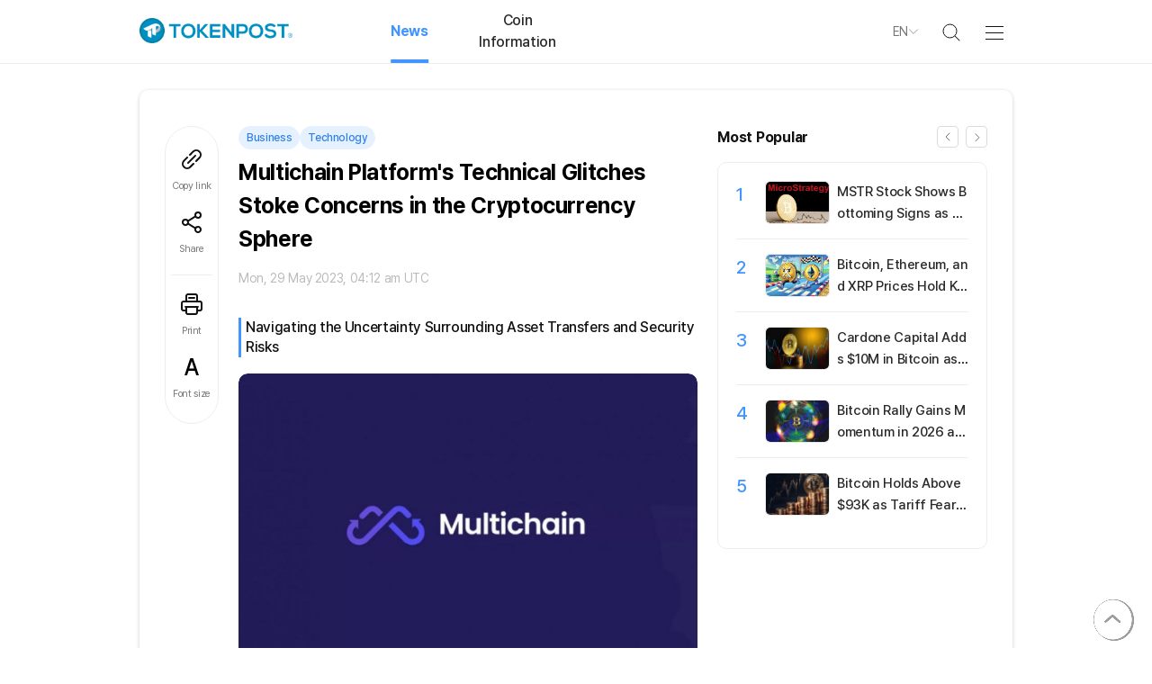

--- FILE ---
content_type: text/html; charset=UTF-8
request_url: http://tokenpost.com/Crypto-Communities-Rally-Amidst-Unsettling-Rumors-of-Multichains-Instability-10104
body_size: 21023
content:
<!DOCTYPE html>
<html lang="en">
<head>
    <meta charset="utf-8">
    <title>Multichain Platform&amp;#039;s Technical Glitches Stoke Concerns in the Cryptocurrency Sphere - TokenPost</title>
    

    <meta name="Author" content="TokenPost"/>
    <meta name="Copyright" content="TokenPost"/>
    <meta name="Keywords" content="Business, Technology"/>
    <meta name="Description" content="In the swirling world of cryptocurrency, major participants rally their security measures as worry over the Multichain platforms stability intensifies. Multichain, an essential crossroads for transferring assets among..."/>
    <meta name="news_keywords" content="crypto news, Bitcoin news, blockchain news, Web3 updates, DeFi insights, NFT trends, crypto market analysis, cryptocurrency regulations, altcoin updates, Ethereum news, crypto trading, tokenomics, stablecoins, crypto exchange news, crypto adoption, crypto investment, metaverse, fintech, AI and blockchain, crypto policy, institutional crypto, crypto price analysis, crypto industry trends"/>
    <link rel="canonical" href="https://www.tokenpost.com/news/business/10104">
    
    <link rel="shortcut icon" href="https://s1.tokenpost.com/assets/images/tokenpost/common/faviconV2.ico">
    <meta name="viewport" content="width=device-width, maximum-scale=1.0">

    <meta property="og:site_name" content="TokenPost">
    <meta property="og:type" content="website">
    <meta property="og:url" content="https://www.tokenpost.com/Crypto-Communities-Rally-Amidst-Unsettling-Rumors-of-Multichains-Instability-10104">
    <meta property="og:title" content="Multichain Platform&amp;#039;s Technical Glitches Stoke Concerns in the Cryptocurrency Sphere - TokenPost">
    <meta property="og:image" content="https://f1.tokenpost.com/2023/05/dyi5j4ixtq.jpg">
    <meta property="og:description" content="In the swirling world of cryptocurrency, major participants rally their security measures as worry over the Multichain platforms stability intensifies. Multichain, an essential crossroads for transferring assets among...">

    
    
    


    
    



                                                                                                            
        <meta property="dable:item_id" content="10104">
        <meta property="dable:author" content="Marthon Guanzon">
        <meta property="article:published_time" content="2023-05-29T04:12:49+09:00">
                                    <meta property="article:section" content="Business">
                            <meta property="article:section2" content="Technology">
                    

    
    
    <meta name="format-detection" content="telephone=no"/>

            <meta name="robots" content="index, follow"/>
        <meta name="Googlebot-news" content="index, follow"/>
    

    <script type="92bfc0e26f9a2ea06809f79c-text/javascript">
        window.inAjax = 'N';
        window.inAjaxMsg = 'Please wait while your request is being processed. If the page does not respond automatically for over 1 minute, please refresh page.'; 
        window.baseUrl = 'https://s1.tokenpost.com/assets/js';
        window.urlArgs = '20250203r1';
        var requirejs = {
            baseUrl: window.baseUrl,
            urlArgs: window.urlArgs
        };
        var chatServerAddr = 'https://';
    </script>



    
    
    
    <link rel="stylesheet" as="style" crossorigin href="https://cdnjs.cloudflare.com/ajax/libs/pretendard/1.3.9/static/pretendard-dynamic-subset.min.css" />


    <link rel="stylesheet" type="text/css" href="https://s1.tokenpost.com/assets/css/swiper.min.css?r=20250328r1"/>
    <link rel="stylesheet" type="text/css" href="https://s1.tokenpost.com/assets/css/tpg/common.css?r=20250328r1"/>
    <link rel="stylesheet" type="text/css" href="https://s1.tokenpost.com/assets/css/tpg/base.css?r=20250328r1"/>
    <link rel="stylesheet" type="text/css" href="https://s1.tokenpost.com/assets/css/tpg/lounge/popup.css?r=20250328r1"/>




    
    <script data-main="apps/tpg.www.js" src="https://s1.tokenpost.com/assets/js/require.js?r=20250203r1" type="92bfc0e26f9a2ea06809f79c-text/javascript"></script>
    <script type="92bfc0e26f9a2ea06809f79c-text/javascript">
        var trackingCode = '';
        var trackingAction = '';
        var trackingPreviousLog = '';
        var trackingUserCode = '';
        var trackingUserPlatform = 'web';
        var trackingUserCodeKey = 'tpg_4_tracking_user_code';
        var trackingUserCodeValue = document.cookie.match('(^|;) ?' + trackingUserCodeKey + '=([^;]*)(;|$)');
        if (trackingUserCodeValue && trackingUserCodeValue[2] != '' ) {
            trackingUserCode = trackingUserCodeValue[2];
        }
        var env = "production";
        var clientId = "0";

        require(['base'], function () {
            require(['popup'], function (popup) {
                
                if(trackingUserCode == ''){

                    $.ajax({
                        url: '/tracking/ajax/issueUser',
                        type: 'post',
                        data: {
                            'clientId': clientId,
                            'platform': trackingUserPlatform
                        },
                        dataType: 'json',
                        success: function (response) {
                            if (response.error == 0){
                                if(response.ucode != ''){
                                    var expires = new Date();
                                    expires.setTime(expires.getTime() + (365 * 24 * 60 * 60 * 1000));  
                                    document.cookie = trackingUserCodeKey + '=' + response.ucode + ';path=/;expires=' + expires.toUTCString();
                                    trackingUserCode = response.ucode;
                                }
                            } else {
                            }
                        },
                        error: function (xhr, ajaxOptions, thrownError) {
                            if (xhr.status > 0) {
                                
                            }
                        }
                    });
                }

                $('body').on('click', '.common_tracking_click_target', function(){
                    trackingCode = $(this).data('tracking_code');
                    if(trackingCode != ''){

                        var expires = new Date();
                        expires.setTime(expires.getTime() + (1 * 60 * 60 * 1000));  
                        document.cookie = 'tpg_4_common_last_use_tracking_code=' + trackingCode + ';path=/;expires=' + expires.toUTCString();

                        trackingAction = "click";
                        trackingPreviousLog = "";

                        $.ajax({
                            url: '/tracking/ajax/submitLog',
                            type: 'post',
                            data: {
                                'clientId': clientId,
                                'tcode': trackingCode,
                                'ucode': trackingUserCode,
                                'action': trackingAction,
                                'platform': trackingUserPlatform,
                                'previousLog': trackingPreviousLog,

                            },
                            dataType: 'json',
                            success: function (response) {
                            },
                            error: function (xhr, ajaxOptions, thrownError) {
                                if (xhr.status > 0) {
                                }
                            }
                        });
                    }
                });
            });
        });
    </script>

    
    <link rel="stylesheet" type="text/css" href="https://s1.tokenpost.com/assets/css/lightsliderCopy.css?r=20250328r1"/>
    <link rel="stylesheet" type="text/css" href="https://s1.tokenpost.com/assets/css/swiper.min.css?r=20250328r1"/>
    
    <link rel="stylesheet" type="text/css" href="https://s1.tokenpost.com/assets/css/tpg/common/common_write.css?r=20250328r1"/>
    <link rel="stylesheet" type="text/css" href="https://s1.tokenpost.com/assets/css/tpg/list_new/article.css?r=20250328r1"/>

    
    <style>
        .article_border_1{
            border: 1px solid;
            border-collapse: collapse;
        }
        .article_border_1 td{
            border: 1px solid;
        }
                            .article_content > p {
                word-break: keep-all;
            }
           </style>

           
        <style>
            .noselect {
                -webkit-touch-callout: none; /* iOS Safari */
                -webkit-user-select: none; /* Safari */
                -khtml-user-select: none; /* Konqueror HTML */
                -moz-user-select: none; /* Firefox */
                -ms-user-select: none; /* Internet Explorer/Edge */
                user-select: none; /* Non-prefixed version, currently supported by Chrome and Opera */
            }
        </style>
    

    
        

    
            <script defer src="https://widget-js.cometchat.io/v3/cometchatwidget.js" type="92bfc0e26f9a2ea06809f79c-text/javascript"></script>

<!-- Google tag (gtag.js) -->
<script async src="https://www.googletagmanager.com/gtag/js?id=G-35KWM94P28" type="92bfc0e26f9a2ea06809f79c-text/javascript"></script>
<script type="92bfc0e26f9a2ea06809f79c-text/javascript">
  window.dataLayer = window.dataLayer || [];
  function gtag(){dataLayer.push(arguments);}
  gtag('js', new Date());

  gtag('config', 'G-35KWM94P28');
</script>

<!-- start webpushr tracking code --> 
<script type="92bfc0e26f9a2ea06809f79c-text/javascript">(function(w,d, s, id) {if(typeof(w.webpushr)!=='undefined') return;w.webpushr=w.webpushr||function(){(w.webpushr.q=w.webpushr.q||[]).push(arguments)};var js, fjs = d.getElementsByTagName(s)[0];js = d.createElement(s); js.id = id;js.async=1;js.src = "https://cdn.webpushr.com/app.min.js";
fjs.parentNode.appendChild(js);}(window,document, 'script', 'webpushr-jssdk'));
webpushr('setup',{'key':'BBUyw50NCT69lcYW4YwjzZ2nz1ymDeRJG8lufplPqp7rNNUU-RBPWnHvXDODJ53nP5wOnOQWJelCnoKg4dYkTxY' });</script>
<!-- end webpushr tracking code -->
<script async src="https://pagead2.googlesyndication.com/pagead/js/adsbygoogle.js?client=ca-pub-3360944317827036" crossorigin="anonymous" type="92bfc0e26f9a2ea06809f79c-text/javascript"></script>    
            <script defer src="https://widget-js.cometchat.io/v3/cometchatwidget.js" type="92bfc0e26f9a2ea06809f79c-text/javascript"></script>    

    

</head>

<body>

    <div id="tokenpost_main_wrap">
                                                
                <div id="header_wrap">
            
            <div class="header_wrapper">
                <div class="header_section">
                    <div class="header_left_wrap">
                        <div class="header_logo">
                            <a href="/">
                                                                                                            <img src="https://s1.tokenpost.com/assets/images/tokenpost_new/common_new/logo.svg" alt="Logo">
                                                                                                </a>
                        </div>
                        <ul class="list_header_1depth">
                            
                                                            <li class="item_header_1depth  header_active ">
                                    <a href="/news">
                                        <p title="News" class="header_1depth_text">News</p>
                                    </a>
                                    <ul class="list_header_2depth" style="display: none">
                                                                                    <li class="item_header_2depth  header_active ">
                                                <a href="/news/business" >
                                                    <p>Business</p>
                                                </a>
                                            </li>
                                                                                    <li class="item_header_2depth ">
                                                <a href="/news/insights" >
                                                    <p>Insights & Views</p>
                                                </a>
                                            </li>
                                                                                    <li class="item_header_2depth ">
                                                <a href="/news/technology" >
                                                    <p>Technology</p>
                                                </a>
                                            </li>
                                                                                    <li class="item_header_2depth ">
                                                <a href="/news/investing" >
                                                    <p>Investing</p>
                                                </a>
                                            </li>
                                                                                    <li class="item_header_2depth ">
                                                <a href="/news/regulation" >
                                                    <p>Regulation</p>
                                                </a>
                                            </li>
                                                                                    <li class="item_header_2depth ">
                                                <a href="/news/people" >
                                                    <p>People</p>
                                                </a>
                                            </li>
                                                                            </ul>
                                </li>
                            
                                                            <li class="item_header_1depth ">
                                    <a href="/market">
                                        <p title="Coin Information" class="header_1depth_text">Coin Information</p>
                                    </a>
                                    <ul class="list_header_2depth" style="display: none">
                                        <li class="item_header_2depth ">
                                            <a href="/market">
                                                <p>Market</p>
                                            </a>
                                        </li>
                                                                                                                                                                                                                                            </ul>
                                </li>
                            
                            
                            
                            
                            
                        </ul>
                    </div>

                    <div class="header_right_wrap">
                        <ul>

                                                            <li class="show_item_1920 header_report_item"><a href="/about/report"><span class="new_btn01">Report News</span></a></li>
                                                        <li class="header_language">
                                <div class="language_select">
                                    <div>
                                                                                                                                                                                                                        <span>EN</span>
                                                                                                                                                                                                                                                                                                                                                                                                                                                                        </div>
                                    <img src="https://s1.tokenpost.com/assets/images/tokenpost_new/common_new/arrow.svg" class="arrow">
                                </div>
                                <div class="header_language_list" style="display: none">
                                                                                                                                                                                                    <div class="list_item">EN</div>
                                                                                                                                                                                                                                                                                                                                                                                                                                                                                                                    <a href="https://www.tokenpost.kr" target="_blank"><div class="list_item">KO</div></a>
                                                                                                                                                                                                                                            <a href="https://tr.tokenpost.com" target="_blank"><div class="list_item">TR</div></a>
                                                                                                                                                                <a href="https://th.tokenpost.com" target="_blank"><div class="list_item">TH</div></a>
                                                                                                                                                                <a href="https://tw.tokenpost.com" target="_blank"><div class="list_item">TW</div></a>
                                                                                                                                                                <a href="https://vn.tokenpost.com" target="_blank"><div class="list_item">VN</div></a>
                                                                                                            </div>
                            </li>
                            <li class="header_search_wrap">
                                <div class="header_search_item">
                                    <label class="header_search_img">
                                        <img src="https://s1.tokenpost.com/assets/images/tokenpost_new/common_new/header_search.svg">
                                    </label>
                                    
                                    <div class="header_search_form">
                                        <form id="form_header_search" method="get" action="/search">
                                            <input type="text" id="header_search_input" name="v" class="search_text" placeholder="Type a keyword" value="">
                                            <span class="header_search_btn" id="btn_submit_header_search">
                                                <img src="https://s1.tokenpost.com/assets/images/tokenpost_new/common_new/header_search.svg">
                                            </span>
                                            <span class="header_search_close">
                                                <img src="https://s1.tokenpost.com/assets/images/tokenpost_new/common_new/icon-x.svg">
                                            </span>
                                        </form>
                                    </div>
                                </div>
                            </li>
                                                        <li class="hamburger_menu_wrap">
                                <div class="hamburger_menu">
                                    <span></span>
                                    <span></span>
                                    <span></span>
                                    <span></span>
                                </div>
                            </li>
                        </ul>
                    </div>

                    
                                    </div>
            </div>
        </div>

        
        <div class="hamburger_menu_contents">
            <div class="hamburger_contents_inner">
                <ul class="hamburger_menu_list">
                                            <li>
                            <a href="/news">
                                <p class="hamburger_menu_1daps">
                                    <img src="https://s1.tokenpost.com/assets/images/tokenpost_new/common_new/menu_icon1.svg">
                                    News                                </p>
                            </a>
                            <div class="hamburger_menu_2daps">
                                
                                                                    <a href="/news/business">
                                        <p class=" header_active ">
                                            Business                                        </p>
                                    </a>
                                                                    <a href="/news/insights">
                                        <p class="">
                                            Insights & Views                                        </p>
                                    </a>
                                                                    <a href="/news/technology">
                                        <p class="">
                                            Technology                                        </p>
                                    </a>
                                                                    <a href="/news/investing">
                                        <p class="">
                                            Investing                                        </p>
                                    </a>
                                                                    <a href="/news/regulation">
                                        <p class="">
                                            Regulation                                        </p>
                                    </a>
                                                                    <a href="/news/people">
                                        <p class="">
                                            People                                        </p>
                                    </a>
                                                            </div>
                        </li>
                    
                                            <li>
                            <a href="/coin">
                                <p class="hamburger_menu_1daps">
                                    <img src="https://s1.tokenpost.com/assets/images/tokenpost_new/common_new/menu_icon2.svg">
                                    Coin Information                                </p>
                            </a>
                            <div class="hamburger_menu_2daps">

                                                                    <a href="/market"><p class="">Market</p></a>
                                                                                                                                                                                                                            </div>
                        </li>
                    
                    
                    
                    
                    <li>
                        <a href="/about">
                            <p class="hamburger_menu_1daps">
                                <img src="https://s1.tokenpost.com/assets/images/tokenpost_new/common_new/menu_icon5.svg">
                                About us                            </p>
                        </a>
                        <div class="hamburger_menu_2daps">
                            <a href="/about"><p class="">About TokenPost</p></a>
                            
                            
                            
                            
                        </div>
                    </li>
                                            <li>
                            <a href="/about/contact">
                                <p class="hamburger_menu_1daps">
                                    <img src="https://s1.tokenpost.com/assets/images/tokenpost_new/common_new/menu_icon6.svg">
                                    Customer Service                                </p>
                            </a>
                            <div class="hamburger_menu_2daps">
                                <a href="/about/contact"><p class="">1:1 Inquiry </p></a>
                                <a href="/about/report"><p class="">Report News</p></a>
                                <a href="/about/pressRelease"><p class="">Press release</p></a>
                                <a href="/about/ads"><p class="">Advertise With Us</p></a>
                            </div>
                        </li>
                                    </ul>
                
            </div>
        </div>

        <div id="body_container">
            <div class="sticky_wrap sticky_left_wrap" >
                <div class="sticky_item">
                    <div class="commercial commercial1">
                                                                                                                                                                                                                        </div>
                </div>
            </div>
            
            <div class="main_contents">
                
                
                                                                    
                                    <div class="no_news_flash" style="height:30px;">
                    </div>
                
                
                <div id="commonArea" class=" marginB15 clearfix">
                    <img class="backTop" src="https://s1.tokenpost.com/assets/images/tokenpost_new/common_new/arrow_1.png" alt="Back to top" style="z-index: 800;">
                    <div id="middle">
                        
                        <div id="content">
                            
    <div id="section_article">
        <div id="view" class="contentView">
            <div id="articleContentArea">
                <div class="article_content_wrap">
                    
                    <div id="remoteControl" >
                        <div class="view_side_menu"> 
                            <ul>
                                <li class="copyLink">
                                    <img src="https://s1.tokenpost.com/assets/images/tokenpost_new/common_new/remote_control_icon1_v2.svg" alt="링크복사">
                                    
                                    <input id="copyLinkHidden" type="text" value="" readonly />
                                    <span>Copy link</span>
                                </li>
                                <li class="underline" id="btnOpenModalArticleShare">
                                    <img src="https://s1.tokenpost.com/assets/images/tokenpost_new/common_new/remote_control_icon2_v2.svg" alt="공유">
                                    <span>Share</span>
                                </li>

                                                                <li id="btnPrintArticle">
                                    <img src="https://s1.tokenpost.com/assets/images/tokenpost_new/common_new/remote_control_icon6_v3.svg" alt="인쇄">
                                    <span>Print</span>
                                </li>
                                <li id="btnOpenFontSizePopup">
                                    <img src="https://s1.tokenpost.com/assets/images/tokenpost_new/common_new/tpg_remote_control_icon7.svg" alt="글자크기">
                                    <span>Font size</span>
                                </li>

                            </ul>
                        </div>
                    </div>

                    <div class="article_contents">
                        <article>
                            <div class="view_remote_popup">
                                
                                <div class="copyAlert">
                                    <img src="https://s1.tokenpost.com/assets/images/tokenpost_new/common_new/mobile_new/r_yellow_link.svg">
                                    <span>URL copied.</span>
                                </div>

                                
                                <div id="shareModalWrap" class="modal_wrap shareModalWrap ">
                                    <div class="modal">
                                        <div class="modal_title_wrap">
                                            <p class="modal_title">Share</p>
                                            <div class="modal_close">
                                                <img src="https://s1.tokenpost.com/assets/images/tokenpost_new/common_new/gray_close.svg" alt="x">
                                            </div>
                                        </div>
                                        <div class="share_item_sns">
                                            <div class="sns_item">
                                                <a href="https://www.facebook.com/sharer.php?u=https:%2F%2Fwww.tokenpost.com%2Fnews%2Fbusiness%2F10104" target="_blank">
                                                    <img src="https://s1.tokenpost.com/assets/images/tokenpost_new/common_new/share_icon1.svg" alt="페이스북">
                                                </a>
                                                <a href="https://www.facebook.com/sharer.php?u=https:%2F%2Fwww.tokenpost.com%2Fnews%2Fbusiness%2F10104" target="_blank">
                                                    <span>Facebook</span>
                                                </a>
                                            </div>
                                            <div class="sns_item">
                                                <a href="https://twitter.com/intent/tweet?url=https:%2F%2Fwww.tokenpost.com%2Fnews%2Fbusiness%2F10104&text=Multichain+Platform%27s+Technical+Glitches+Stoke+Concerns+in+the+Cryptocurrency+Sphere" target="_blank">
                                                    <img src="https://s1.tokenpost.com/assets/images/tokenpost_new/common_new/share_icon2_v2.svg" alt="엑스">
                                                </a>
                                                <a href="https://twitter.com/intent/tweet?url=https:%2F%2Fwww.tokenpost.com%2Fnews%2Fbusiness%2F10104&text=Multichain+Platform%27s+Technical+Glitches+Stoke+Concerns+in+the+Cryptocurrency+Sphere" target="_blank">
                                                    <span>X</span>
                                                </a>
                                            </div>
                                            <div class="sns_item">
                                                <a href="https://www.linkedin.com/shareArticle?url=https:%2F%2Fwww.tokenpost.com%2Fnews%2Fbusiness%2F10104" target="_blank">
                                                    <img src="https://s1.tokenpost.com/assets/images/tokenpost_new/common_new/share_icon3.svg" alt="링크드인">
                                                </a>
                                                <a href="https://www.linkedin.com/shareArticle?url=https:%2F%2Fwww.tokenpost.com%2Fnews%2Fbusiness%2F10104" target="_blank">
                                                    <span>Linked In</span>
                                                </a>
                                            </div>
                                            
                                            <div class="sns_item">
                                                <a href="https://telegram.me/share/url?url=https://www.tokenpost.com/news/business/10104&text=Multichain+Platform%27s+Technical+Glitches+Stoke+Concerns+in+the+Cryptocurrency+Sphere" target="_blank">
                                                    <img src="https://s1.tokenpost.com/assets/images/tokenpost_new/common_new/share_icon5.svg" alt="텔레그램">
                                                </a>
                                                <a href="https://telegram.me/share/url?url=https://www.tokenpost.com/news/business/10104&text=Multichain+Platform%27s+Technical+Glitches+Stoke+Concerns+in+the+Cryptocurrency+Sphere" target="_blank">
                                                    <span>Telegram</span>
                                                </a>
                                            </div>
                                            
                                            
                                        </div>
                                    </div>
                                </div>

                                
                                <div id="popupFontSize" class="font_size_modal modal_wrap">
                                    
                                    <div class="popup_font_item">
                                        <div class="modal_title_wrap">
                                            <p class="modal_title">Font size</p>
                                            <div class="modal_close">
                                                <img src="https://s1.tokenpost.com/assets/images/tokenpost_new/common_new/gray_close.svg" alt="x">
                                            </div>
                                        </div>
                                    </div>

                                    <div class="popup_font_size_item">
                                        <div class="btnChangeFontSize" data-size="14">
                                            <div class="font_btn ">
                                                <p class="font_14">A</p>
                                            </div>
                                            <span>Small</span>
                                        </div>
                                        <div class="btnChangeFontSize" data-size="16">
                                            <div class="font_btn font_size_on">
                                                <p class="font_16">A</p>
                                            </div>
                                            <span>Medium</span>
                                        </div>
                                        <div class="btnChangeFontSize" data-size="18">
                                            <div class="font_btn">
                                                <p class="font_18">A</p>
                                            </div>
                                            <span>Large</span>
                                        </div>
                                        <div class="btnChangeFontSize" data-size="20">
                                            <div class="font_btn">
                                                <p class="font_20">A</p>
                                            </div>
                                            <span>Loud</span>
                                        </div>
                                    </div>
                                </div>

                            </div>

                            <div class="view_title" id="viewLocation">
                                <div class="view_title_top">
                                    <div class="view_blockchain">
                                        <div class="view_blockchain_item">
                                                                                            <a href="/news/business" title="Business">
                                                    <span class="color_blue category_color_1">
                                                        Business                                                    </span>
                                                </a>
                                                                                            <a href="/news/technology" title="Technology">
                                                    <span class="color_blue category_color_1">
                                                        Technology                                                    </span>
                                                </a>
                                                                                    </div>

                                        <div class="list_right_item">
                                                                                                                                </div>
                                    </div>

                                    <h1 class="view_top_title noselect">Multichain Platform's Technical Glitches Stoke Concerns in the Cryptocurrency Sphere</h1>
                                </div>

                                <div class="view_title_bottom">
                                    <div class="view_title_bottom_left">
                                        <div class="view_title_bottom_image">
                                            <div class="view_day">
                                                <time datetime="Mon, 29 May 2023, 04:12 am UTC">Mon, 29 May 2023, 04:12 am UTC</time>
                                            </div>
                                        </div>
                                    </div>

                                                                    </div>
                            </div>

                            
                                                            <div class="view_blue_line noselect">
                                    <p class="view_blue_line_text">
                                        Navigating the Uncertainty Surrounding Asset Transfers and Security Risks                                    </p>
                                </div>
                            
                        
                        
                        
                            <div class="view_content_item">

                                                                <div class="view_content_image">
                                    <div class="articleImgArea">
                                        <div class="article_main_image_wrap">
                                            <img src="https://f1.tokenpost.com/2023/05/dyi5j4ixtq.jpg">
                                            <p class=" captionNone "></p>
                                        </div>
                                    </div>
                                </div>
                                
                                <div class="view_text noselect">
                                    
                                    
                                                                            <div class="articleMiddleAd" style="display: inline-block;float: right;margin: 0 0 10px 10px;max-width: 100%;">
                                                                                                                                                                                                                                                                            </div>
                                    
                                    <div class="article_content" itemprop="articleBody">
                                        <p>In the swirling world of cryptocurrency, major participants rally their security measures as worry over the Multichain platform&#39;s stability intensifies. Multichain, an essential crossroads for transferring assets among various blockchains, has faced significant technical glitches, hindering some users from extracting tokens from the system. This has sparked a whirlwind of rumors about the platform&#39;s security and the future of its developers, amplified by Multichain&#39;s own conspicuous silence. A lone tweet attributing the platform&#39;s problems to &quot;force majeure&quot; only fanned uncertainty.</p>

<p>As a result of the information vacuum, more entities in the cryptocurrency sphere are now hedging against potential risks. This move exposes the potential harm that can be caused by crypto bridges, even exceeding the well-known risk of potential cyberattacks by rogue states such as North Korea. Multichain&#39;s significance as the third-largest bridge protocol by transaction volume and locked total value, as per Messari and DeFiLlama&#39;s data, makes the situation more precarious.</p>

<p>Typically, Multichain uses a mint-and-lock mechanism to transport assets across the 92 different blockchains it deals with. For instance, if a USDC stablecoin holder uses Multichain to shift the asset from Ethereum to Fantom, the token is secured in an Ethereum smart contract and then issued anew on Fantom - as a &quot;wrapped&quot; token, like anyUSDC in this case.</p>

<p>Remarkably, tokens like anyUSDC and other wrapped USDC tokens make up half of Fantom&#39;s stablecoin market, despite all USDC tokens on Fantom being &quot;bridged&quot; rather than &quot;native&quot; assets issued directly by Circle on the chain. All the USDC tokens on Fantom, therefore, depend on bridges to maintain their value.</p>

<p>However, when Multichain faltered recently, the mechanism failed, causing wrapped USDC tokens on Fantom to lose their dollar equivalence. Arbitrage traders reported snapping up these discounted tokens during the chaos. Binance, the world&#39;s largest crypto exchange, took this as an opportunity to remind traders to &quot;always verify the credibility of the issuer behind stablecoins you hold.&quot;</p>

<p>Despite this turmoil and Fantom&#39;s high dependency on Multichain, there has been no mass migration from the platform as yet. Key metrics like total value locked have remained relatively stable despite some funds being transferred elsewhere, according to Parsec data.</p>

<p><a href="https://www.tokenpost.com" target="_blank"><span style="color:#1891c3">TokenPost</span></a> | <a href="/cdn-cgi/l/email-protection" class="__cf_email__" data-cfemail="375e5951587743585c5259475844431954585a">[email&#160;protected]</a></p>                                    </div>

                                    

                                    
                                    <div class="viewArticleReporterWrap">
                                        <div class="viewArticleReporter">
                                            
                                            <p class="viewCopyright">&#60;Copyright ⓒ TokenPost, unauthorized reproduction and redistribution prohibited&#62;</p>
                                            
                                            
                                            
                                        </div>
                                    </div>


                                                                                                                <div class="contact_wrap">
                                                                                        <div class="article_content_link">
                                                <a href='/about/ads' target='_blank' style='text-decoration: none;'>Advertising inquiry</a>
                                                <a href='/about/report' target='_blank' style='text-decoration: none;'>News tips</a>
                                                <a href='/about/pressRelease' style='text-decoration: none;'>Press release</a>
                                                
                                            </div>
                                            
                                                                                    </div>
                                    
                                    

                                    
                                                                    </div>
                            </div>
                        </article>


                        <div class="articleBottomAdWrap " style="width:100%;justify-content: space-around;align-items: center;display: flex;;margin: 15px 0;max-width: 100%;">
                                                                                                                                                    
                                                                                                                                                                            </div>
                        <div class="clear"></div>
                        
                        
                    </div>

                    
                    <div class="article_right_wrap">
                        
                        <div class="article_right_item">
                            <div class="article_title first_title common_swiper_pagination_wrap">
                                <p class="title_text">Most Popular</p>
                                <div class="common_title_swiper_btn_wrap">
                                    <div class="swiper-button-prev article_popular_swiper_button_prev"></div>
                                    <div class="swiper-button-next article_popular_swiper_button_next"></div>
                                </div>
                            </div>

                            <div class="swiper border_item article_popular_news ">
                                <div class="swiper-wrapper">

                                                                                                                                                                                                                    <div class="swiper-slide ">
                                                                                            <div class="article_popular_news_item">
                                                    <div class="article_top10_num">1</div>
                                                    <div class="article_popular_news_item_img">
                                                        <a href="/news/business/18369" title="MSTR Stock Shows Bottoming Signs as Bitcoin Strategy and Institutional Demand Grow">
                                                                                                                            <img src="https://f1.tokenpost.com/2025/01/c1wlvdbue0.jpg" alt="" class="MostPopularImg">
                                                                                                                    </a>
                                                    </div>
                                                    <div class="article_top10_txt"><a href="/news/business/18369" title="MSTR Stock Shows Bottoming Signs as Bitcoin Strategy and Institutional Demand Grow">MSTR Stock Shows Bottoming Signs as Bitcoin Strategy and Institutional Demand Grow</a></div>
                                                </div>
                                            
                                                                                                                                                                                <div class="article_popular_news_item">
                                                    <div class="article_top10_num">2</div>
                                                    <div class="article_popular_news_item_img">
                                                        <a href="/news/investing/18367" title="Bitcoin, Ethereum, and XRP Prices Hold Key Structures Despite Market Sell-Off">
                                                                                                                            <img src="https://f1.tokenpost.com/2024/11/mujvg6pf2g.jpeg" alt="" class="MostPopularImg">
                                                                                                                    </a>
                                                    </div>
                                                    <div class="article_top10_txt"><a href="/news/investing/18367" title="Bitcoin, Ethereum, and XRP Prices Hold Key Structures Despite Market Sell-Off">Bitcoin, Ethereum, and XRP Prices Hold Key Structures Despite Market Sell-Off</a></div>
                                                </div>
                                            
                                                                                                                                                                                <div class="article_popular_news_item">
                                                    <div class="article_top10_num">3</div>
                                                    <div class="article_popular_news_item_img">
                                                        <a href="/news/investing/18366" title="Cardone Capital Adds $10M in Bitcoin as Part of Real Estate–Crypto Strategy">
                                                                                                                            <img src="https://f1.tokenpost.com/2025/02/ymhp8uuzl7.jpg" alt="" class="MostPopularImg">
                                                                                                                    </a>
                                                    </div>
                                                    <div class="article_top10_txt"><a href="/news/investing/18366" title="Cardone Capital Adds $10M in Bitcoin as Part of Real Estate–Crypto Strategy">Cardone Capital Adds $10M in Bitcoin as Part of Real Estate–Crypto Strategy</a></div>
                                                </div>
                                            
                                                                                                                                                                                <div class="article_popular_news_item">
                                                    <div class="article_top10_num">4</div>
                                                    <div class="article_popular_news_item_img">
                                                        <a href="/news/investing/18364" title="Bitcoin Rally Gains Momentum in 2026 as Institutional Shifts and Macro Risks Drive Crypto Markets">
                                                                                                                            <img src="https://f1.tokenpost.com/2025/03/6vczuui0ej.jpg" alt="" class="MostPopularImg">
                                                                                                                    </a>
                                                    </div>
                                                    <div class="article_top10_txt"><a href="/news/investing/18364" title="Bitcoin Rally Gains Momentum in 2026 as Institutional Shifts and Macro Risks Drive Crypto Markets">Bitcoin Rally Gains Momentum in 2026 as Institutional Shifts and Macro Risks Drive Crypto Markets</a></div>
                                                </div>
                                            
                                                                                                                                                                                <div class="article_popular_news_item">
                                                    <div class="article_top10_num">5</div>
                                                    <div class="article_popular_news_item_img">
                                                        <a href="/news/investing/18365" title="Bitcoin Holds Above $93K as Tariff Fears Trigger Crypto Volatility and Gold Rally">
                                                                                                                            <img src="https://f1.tokenpost.com/2025/02/nzqkeh3j7o.jpg" alt="" class="MostPopularImg">
                                                                                                                    </a>
                                                    </div>
                                                    <div class="article_top10_txt"><a href="/news/investing/18365" title="Bitcoin Holds Above $93K as Tariff Fears Trigger Crypto Volatility and Gold Rally">Bitcoin Holds Above $93K as Tariff Fears Trigger Crypto Volatility and Gold Rally</a></div>
                                                </div>
                                            
                                                                                                                                    </div>
                                                                                                                                        <div class="swiper-slide ">
                                                                                            <div class="article_popular_news_item">
                                                    <div class="article_top10_num">6</div>
                                                    <div class="article_popular_news_item_img">
                                                        <a href="/news/investing/18370" title="Ethereum Onchain Activity Hits Record High, but ETH Price Signals Caution">
                                                                                                                            <img src="https://f1.tokenpost.com/2024/11/b2txkhfa2s.jpeg" alt="" class="MostPopularImg">
                                                                                                                    </a>
                                                    </div>
                                                    <div class="article_top10_txt"><a href="/news/investing/18370" title="Ethereum Onchain Activity Hits Record High, but ETH Price Signals Caution">Ethereum Onchain Activity Hits Record High, but ETH Price Signals Caution</a></div>
                                                </div>
                                            
                                                                                                                                                                                <div class="article_popular_news_item">
                                                    <div class="article_top10_num">7</div>
                                                    <div class="article_popular_news_item_img">
                                                        <a href="/news/people/18368" title="CZ and Crypto Leaders Call NYSE’s Tokenized Securities Platform a Major Win for Crypto">
                                                                                                                            <img src="https://f1.tokenpost.com/2025/02/omiugw5kn1.jpg" alt="" class="MostPopularImg">
                                                                                                                    </a>
                                                    </div>
                                                    <div class="article_top10_txt"><a href="/news/people/18368" title="CZ and Crypto Leaders Call NYSE’s Tokenized Securities Platform a Major Win for Crypto">CZ and Crypto Leaders Call NYSE’s Tokenized Securities Platform a Major Win for Crypto</a></div>
                                                </div>
                                            
                                                                                                                                                                                <div class="article_popular_news_item">
                                                    <div class="article_top10_num">8</div>
                                                    <div class="article_popular_news_item_img">
                                                        <a href="/news/people/18363" title="NFT Market Slows but Wealthy Collectors Keep Digital Art Alive">
                                                                                                                            <img src="https://f1.tokenpost.com/2025/02/libfb85ktg.jpg" alt="" class="MostPopularImg">
                                                                                                                    </a>
                                                    </div>
                                                    <div class="article_top10_txt"><a href="/news/people/18363" title="NFT Market Slows but Wealthy Collectors Keep Digital Art Alive">NFT Market Slows but Wealthy Collectors Keep Digital Art Alive</a></div>
                                                </div>
                                            
                                                                                                                                                                                <div class="article_popular_news_item">
                                                    <div class="article_top10_num">9</div>
                                                    <div class="article_popular_news_item_img">
                                                        <a href="/news/investing/18373" title="Bitcoin Options Signal 30% Chance of BTC Falling Below $80K as Tariff Fears Shake Crypto Markets">
                                                                                                                            <img src="https://f1.tokenpost.com/2025/02/ok3973ue0a.jpg" alt="" class="MostPopularImg">
                                                                                                                    </a>
                                                    </div>
                                                    <div class="article_top10_txt"><a href="/news/investing/18373" title="Bitcoin Options Signal 30% Chance of BTC Falling Below $80K as Tariff Fears Shake Crypto Markets">Bitcoin Options Signal 30% Chance of BTC Falling Below $80K as Tariff Fears Shake Crypto Markets</a></div>
                                                </div>
                                            
                                                                                                                                                                                <div class="article_popular_news_item">
                                                    <div class="article_top10_num">10</div>
                                                    <div class="article_popular_news_item_img">
                                                        <a href="/news/investing/18372" title="Bitcoin Slips Below $90K as Macro Risks Weigh on Crypto Markets">
                                                                                                                            <img src="https://f1.tokenpost.com/2025/02/m46sgctxtw.jpg" alt="" class="MostPopularImg">
                                                                                                                    </a>
                                                    </div>
                                                    <div class="article_top10_txt"><a href="/news/investing/18372" title="Bitcoin Slips Below $90K as Macro Risks Weigh on Crypto Markets">Bitcoin Slips Below $90K as Macro Risks Weigh on Crypto Markets</a></div>
                                                </div>
                                                                                            </div>
                                            
                                                                                                            </div>
                                <div class="swiper-pagination"></div>
                            </div>
                        </div>

                        

                        
                        
                    </div>
                </div>

                <div class="article_bottom_section" >
                                        
                    
                                            <div class="article_category_wrap">
                            <div class="article_title">
                                <p class="new_title5">Category article</p>
                                <div class="more_link">
                                    <a href="/news/business" class="title_text_view"><p>See more</p></a>
                                </div>
                            </div>
                            <div class="article_category_list">
                                                                    <div class="article_item">
                                                                                    <div class="article_item_img">
                                                <a href="/news/technology/18275">
                                                    <img src="https://f1.tokenpost.com/2025/06/jhuv5gc7yn.jpg">
                                                </a>
                                            </div>
                                                                                <a href="/news/technology/18275"><p class="article_item_txt">X Introduces Smart Cashtags to Improve Crypto and Financial Discussions</p></a>
                                    </div>
                                                                    <div class="article_item">
                                                                                    <div class="article_item_img">
                                                <a href="/news/business/18324">
                                                    <img src="https://f1.tokenpost.com/2025/03/hshx05ioxc.jpg">
                                                </a>
                                            </div>
                                                                                <a href="/news/business/18324"><p class="article_item_txt">DTCC Plans to Tokenize 1.4 Million U.S. Securities, Expanding Digital Asset Infrastructure</p></a>
                                    </div>
                                                                    <div class="article_item">
                                                                                    <div class="article_item_img">
                                                <a href="/news/business/18257">
                                                    <img src="https://f1.tokenpost.com/2021/03/t3n7c5fjuj.jpg">
                                                </a>
                                            </div>
                                                                                <a href="/news/business/18257"><p class="article_item_txt">Morgan Stanley Expands Crypto Strategy With New Wallet and Regulated Digital Asset Products</p></a>
                                    </div>
                                                                    <div class="article_item">
                                                                                    <div class="article_item_img">
                                                <a href="/news/insights/18322">
                                                    <img src="https://f1.tokenpost.com/2023/12/b5hp13c8rv.jpg">
                                                </a>
                                            </div>
                                                                                <a href="/news/insights/18322"><p class="article_item_txt">Goldman Sachs Expands Focus on Tokenization and Prediction Markets, Says CEO David Solomon</p></a>
                                    </div>
                                                                    <div class="article_item">
                                                                                    <div class="article_item_img">
                                                <a href="/news/investing/18312">
                                                    <img src="https://f1.tokenpost.com/2025/03/hshx05ioxc.jpg">
                                                </a>
                                            </div>
                                                                                <a href="/news/investing/18312"><p class="article_item_txt">Figure Unveils Blockchain-Based Network for Issuing and Trading Tokenized Public Stocks</p></a>
                                    </div>
                                                                    <div class="article_item">
                                                                                    <div class="article_item_img">
                                                <a href="/news/investing/18161">
                                                    <img src="https://f1.tokenpost.com/2025/05/n46y91u0ol.jpg">
                                                </a>
                                            </div>
                                                                                <a href="/news/investing/18161"><p class="article_item_txt">Trump Media Plans Shareholder Token Distribution via Crypto.com</p></a>
                                    </div>
                                                                    <div class="article_item">
                                                                                    <div class="article_item_img">
                                                <a href="/news/business/18272">
                                                    <img src="https://f1.tokenpost.com/2024/08/uq824106us.jpeg">
                                                </a>
                                            </div>
                                                                                <a href="/news/business/18272"><p class="article_item_txt">Robinhood Expands Crypto Strategy With Tokenized Stocks and Arbitrum-Based Layer-2</p></a>
                                    </div>
                                                                    <div class="article_item">
                                                                                    <div class="article_item_img">
                                                <a href="/news/regulation/18243">
                                                    <img src="https://f1.tokenpost.com/2024/12/igiyxrdzyv.jpg">
                                                </a>
                                            </div>
                                                                                <a href="/news/regulation/18243"><p class="article_item_txt">World Liberty Financial Seeks U.S. National Trust Charter to Issue USD1 Stablecoin</p></a>
                                    </div>
                                                                    <div class="article_item">
                                                                                    <div class="article_item_img">
                                                <a href="/news/insights/18118">
                                                    <img src="https://f1.tokenpost.com/2025/02/8sywmyu7nk.jpg">
                                                </a>
                                            </div>
                                                                                <a href="/news/insights/18118"><p class="article_item_txt">Trust Wallet Investigates Insider Risk After $7M Browser Extension Breach</p></a>
                                    </div>
                                                                    <div class="article_item">
                                                                                    <div class="article_item_img">
                                                <a href="/news/business/18212">
                                                    <img src="https://f1.tokenpost.com/2026/01/o99e4t5h7u.jpg">
                                                </a>
                                            </div>
                                                                                <a href="/news/business/18212"><p class="article_item_txt">PwC Expands Crypto Strategy as U.S. Regulation Becomes More Supportive</p></a>
                                    </div>
                                                            </div>
                        </div>
                    
                    

                                    </div>

                

                                            </div>

            
            
            <div class="article_comment_wrap">
                


    <link rel="stylesheet" type="text/css" href="https://s1.tokenpost.com/assets/css/tpg/comment_new/comment.v3.css?r=20250328r1"/>
    


<script data-cfasync="false" src="/cdn-cgi/scripts/5c5dd728/cloudflare-static/email-decode.min.js"></script><script type="92bfc0e26f9a2ea06809f79c-text/javascript">
    var clientId = '0';
    var staticDomain = "https://s1.tokenpost.com";
    var fileDomain = 'https://f1.tokenpost.com';
    var fullDomain = 'www.tokenpost.com';
    var protocol = 'https';
    var isMobile = 'N';

    var commentBoardId = '1';
    var commentItemId = '10104';
    var commentCommentId = '10256';
    var commentPagingBaseId = '9999999999999';


    /**
     * Initialize language set
     */
    var translate_1 = "Please enter comment.";
    var translate_2 = "An error occurred during server processing.";
    var translate_3 = "Are you sure you want to delete comment?";
    var translate_4 = "Please use it after sign in.";
    var translate_5 = "The maximum file upload size (8Mb) has been exceeded.";
    var translate_6 = "Comment write";
    var translate_7 = "Cancel";
    var translate_8 = "Modify";
    var translate_9 = "Delete";
    var translate_10 = "Comment modify";
    var translate_11 = "Comment write";
    var translate_12 = "This comment has been deleted by the user.";

    function autoResize(textarea) {
        textarea.style.height = 'auto';
        textarea.style.height = textarea.scrollHeight + 'px';
    }

</script>
    <div id="section_comment">
        <div class="section_comment_wrap">

            <div class="comment_write_wrap">
                <p class="new_title5 comment_title">Comment <span>0</span></p>
                
                <div class="comment_form_wrap">
                    <form name="form_comment_write_recommend" class="form_comment_write form_comment_write_recommend">
                        <input type="hidden" name="boardId" value="1">
                        <input type="hidden" name="itemId" value="10104">
                        <input type="hidden" name="targetCommentId" value="10256">
                        <input type="hidden" name="clientId" value="0">
                        <input type="hidden" name="comment" class="inputRecommendComment" value="">
                    </form>
                    <form name="form_comment_write" class="form_comment_write">
                        <div class="comment_mob_show comment_recommend_wrap">
                            <div class="comment_recommend_list">
                                                                    <p class="comment_recommend_txt">Comment tips</p>
                                    <span class="comment_recommend_item">Great article.</span>
                                    <span class="comment_recommend_item">Requesting a follow-up.</span>
                                    <span class="comment_recommend_item">Excellent analysis.</span>
                                    
                                                            </div>
                        </div>
                        <div class="comment_write_item">
                            <input type="hidden" id="commentBoardId" name="boardId" value="1">
                            <input type="hidden" id="commentItemId" name="itemId" value="10104">
                            <input type="hidden" id="commentCommentId" name="targetCommentId" value="10256">
                            <input type="hidden" name="clientId" value="0">
                            <textarea class="textarea_comment common_scroll" name="comment" placeholder="댓글을 입력해 주세요." maxlength="1000" rows="5"></textarea>
                            <div class="comment_write_item_bottom">
                                <div class="comment_upload_image_preview_area">
                                    <div class="preview_area_image"></div>

                                    
                                </div>
                                <p class="comment_cnt"><span class="comment_cnt_num">0</span>/1000</p>
                            </div>
                        </div>

                        <div class="comment_register_list">
                            <div class="comment_recommend_wrap comment_pc_show">
                                                                    <div class="comment_recommend_list">
                                        <p class="comment_recommend_txt">Comment tips</p>
                                        <span class="comment_recommend_item">Great article.</span>
                                        <span class="comment_recommend_item">Requesting a follow-up.</span>
                                        <span class="comment_recommend_item">Excellent analysis.</span>
                                    </div>
                                                            </div>
                            <div class="comment_register_right">
                                <div class="comment_media_tools">
                                    <div class="btn_comment_emoji_upload"></div>
                                    <div class="input_file_comment commentFileUpload" style="display: block">
                                        <input type="file" name="hiddenUpload" class="commentFileHidden hide" >
                                        <div class="btn_comment_image_upload"></div>
                                    </div>
                                </div>
                                <div class="comment_register_right_button_wrap">
                                    <button class="btn_comment_register ">Submit</button>
                                </div>
                            </div>
                        </div>
                    </form>
                </div>
            </div>

                                    <div class="section_comment_list">
                

            </div>


                            <div class="paging commentPaging ">
                    <div class="pagingV4_section"><div class="pagingV4_btn_wrap"><span class="pagingV4_left_double inactive"></span><span class="pagingV4_left_once inactive"></span></div><span style="font-weight:bold;" class="scriptPaging paging_on" data-page="1">1</span><div class="pagingV4_btn_wrap "><span class="pagingV4_right_once inactive"></span><span class="pagingV4_right_double inactive"></span></div></div>                </div>

                <input type="hidden" id="commentListSize" value="10" />
                <input type="hidden" id="commentMaxPage" value="1" />
                <input type="hidden" id="commentPageSize" value="10" />
            
        </div>
    </div>


<script type="92bfc0e26f9a2ea06809f79c-text/javascript" src="https://s1.tokenpost.com/assets/js/modules/comment.v3.js?r=20250203r1"></script>
            </div>

        </div>

        
                    
            
        

        
        
    </div>



                        </div>
                    </div>

                                    </div>
            </div>

            <div class="sticky_wrap ">
                <div class="sticky_item ">
                    <div class="commercial commercial1">
                                                                                                                                                                                                                        </div>
                </div>
            </div>
        </div>


        
        <div id="footer_wrap">
            <div class="footer_item">
                <div class="footer_item_article">
                    <div class="footer_left">
                        <a href="/">
                                                                                                <img src="https://s1.tokenpost.com/assets/images/tokenpost_new/common_new/logo_bottom1.png" alt="Logo">
                                                                                    </a>
                    </div>

                    <div class="footer_right">
                        <div class="footer_right_top">
                            <ul>
                                <li><a href="/about"><span>About us</span></a></li>

                                                                    <li><a href="/about/contact"><span>1:1 Inquiry </span></a></li>
                                    <li><a href="/about/report"><span>Report News</span></a></li>
                                    
                                    <li><a href="/about/ads"><span>Advertise With Us</span></a></li>
                                
                                                                                                                                                                                                                
                            </ul>
                        </div>

                        <div class="footer_right_bottom">
                            All content on TokenPost is protected by copyright law, and unauthorized reproduction, copying, or distribution is prohibited.<br />
Copyright ⓒ 2025 TokenPost Pte. Ltd. All Rights Reserved.                        </div>

                        
                        
                            

                        
                            

                        

                            


                                            </div>
                </div>
            </div>
            
        </div>

    </div>
    







    

    

        
                    






<script type="92bfc0e26f9a2ea06809f79c-text/javascript">
    var showPointModal;

    require(['base'], function () {
        require(['popup', 'swiper', 'jqueryui'], function (popup, swiper) {

            

            var pageMoveAd = 'N'; 
            var pageMoveAdDisplayed = 'N';
            var beforeunloadUrl = '';

            // check cookie
            var pageMoveAdCookieKey = 'tpg_4_front_ad_1';
            var pageMoveAdCookieValue = document.cookie.match('(^|;) ?' + pageMoveAdCookieKey + '=([^;]*)(;|$)');
            if (pageMoveAdCookieValue) {
                if (pageMoveAdCookieValue[2] == 'disable') {
                    pageMoveAd = 'N';
                }
            }

            if(pageMoveAd == 'Y') {
                $('body').on('click', 'a' , function() {
                    if(pageMoveAdDisplayed == 'N') {
                        pageMoveAdDisplayed = 'Y';
                        beforeunloadUrl = $(this).attr('href');

                        if(beforeunloadUrl != ''){
                            $('#baseMoveAdBox').css('display', 'flex');

                            
                            var value = 'disable';
                            var expires = new Date();
                            expires.setTime(expires.getTime() + (1 * 60 * 60 * 1000));  
                            document.cookie = pageMoveAdCookieKey + '=' + value + ';path=/;expires=' + expires.toUTCString(); 
                            return false;
                        }
                    }
                });
                $('.btnCloseBaseMoveAdBox').click(function() {
                    location.href = beforeunloadUrl;
                });
            }




            var staticDomain = "https://s1.tokenpost.com";
            var clientId = '0';
            var clientCertificated = "N";

            $.loginCallback = function (response, mode) {
                
                clientId = response.clientId;
                clientCertificated = response.clientCertificated;
                if(mode == 'referral'){
                    location.reload();
                } else if(mode == 'donate'){
                    location.reload();
                } else if(mode == 'like'){
                    
                    if(clientId >= 1){
                        //$.articleVoting();
                        location.reload();
                    }
                } else {
                    if(clientId >= 1){
                        //$.articleVoting();
                        location.reload();
                    }
                }
            };



            var webUrl = "https://www.tokenpost.com/Crypto-Communities-Rally-Amidst-Unsettling-Rumors-of-Multichains-Instability-10104";
            showPointModal = function(){
                            };
            
            



            
            
            
            const frontModal1 = 'tpg_4_banner_baseModal';

            const loungeModal = 'showTpLoungeAnnouncement';

            // check cookie
            var keyValue2 = document.cookie.match('(^|;) ?' + frontModal1 + '=([^;]*)(;|$)');

            var body = $('body');
            if ($('#baseModalWrap').length != 0) {
                if (keyValue2) {
                    if (keyValue2[2] != 'disable') {
                        // check session
                        body.css({"overflow": 'hidden'});
                        $('#baseModalWrap').show();
                    }
                } else {
                    body.css({"overflow": 'hidden'});
                    $('#baseModalWrap').show();
                }
            }

            var loungeKeyValue = document.cookie.match('(^|;) ?' + loungeModal + '=([^;]*)(;|$)');
            if (!loungeKeyValue) $('.header_sub_modal').fadeIn(100);

            
            $('#baseModalClose').on('click', function(){
                body.css({"overflow-x":'hidden', 'overflow-y': 'auto'});
                $('#baseModalWrap').hide();

                
                var value = 'disable';
                var expires = new Date();
                expires.setTime(expires.getTime() + (1 * 24 * 60 * 60 * 1000));  // 24시간 뒤 시간계산
                document.cookie = frontModal1 + '=' + value + ';path=/;expires=' + expires.toUTCString(); 
            });

            
            $('.baseModalClose2').on('click', function(){
                body.css({"overflow-x":'hidden', 'overflow-y': 'auto'});
                $('#baseModalWrap').hide();
            });



            var indexModal1 = 'tpg_4_banner_indexModal';
            // check cookie
            var indexKeyValue2 = document.cookie.match('(^|;) ?' + indexModal1 + '=([^;]*)(;|$)');

            body = $('body');
            if ($('#indexModalWrap').length != 0) {
                if (indexKeyValue2) {
                    if (indexKeyValue2[2] != 'disable') {
                        // check session
                        body.css({"overflow": 'hidden'});
                        $('#indexModalWrap').show();
                    }
                } else {
                    body.css({"overflow": 'hidden'});
                    $('#indexModalWrap').show();
                }
            }

            
            $('#indexModalClose').on('click', function(){
                body.css({"overflow-x":'hidden', 'overflow-y': 'auto'});
                $('#indexModalWrap').hide();

                
                var value = 'disable';
                var expires = new Date();
                expires.setTime(expires.getTime() + (1 * 24 * 60 * 60 * 1000));  // 24시간 뒤 시간계산
                document.cookie = indexModal1 + '=' + value + ';path=/;expires=' + expires.toUTCString(); 
            });

            
            $('.indexModalClose2').on('click', function(){
                body.css({"overflow-x":'hidden', 'overflow-y': 'auto'});
                $('#indexModalWrap').hide();
            });


            


            
            
            function CountDownTimer(dt)
            {
                var end = new Date(dt);

                var _second = 1000;
                var _minute = _second * 60;
                var _hour = _minute * 60;
                var _day = _hour * 24;
                var timer;

                function showRemaining() {
                    var now = new Date();
                    var distance = end - now;
                    if (distance < 0) {

                        clearInterval(timer);
                        document.getElementById('eventCountDays').innerHTML  = '0';
                        document.getElementById('eventCountHours').innerHTML = '0';
                        document.getElementById('eventCountMin').innerHTML   = '0';
                        document.getElementById('eventCountSec').innerHTML   = '0';
                        return;

                    }
                    var days = Math.floor(distance / _day);
                    var hours = Math.floor((distance % _day) / _hour );
                    var minutes = Math.floor((distance % _hour) / _minute);
                    var seconds = Math.floor((distance % _minute) / _second);

                    document.getElementById('eventCountDays').innerHTML = days  ;
                    document.getElementById('eventCountHours').innerHTML = hours;
                    document.getElementById('eventCountMin').innerHTML = minutes ;
                    document.getElementById('eventCountSec').innerHTML = seconds ;
                }

                timer = setInterval(showRemaining, 1000);
            }
            

            
            $.gtag_report_conversion_main = function(url) {

                                
                            };

            $.gaEventSubmit = function(eventCategory) {
                                
                            };

            
            $( window ).scroll( function() {
                if ( $( this ).scrollTop() > 200 ) {
                    $( '.backTop' ).fadeIn();
                } else {
                    $( '.backTop' ).fadeOut();
                }
            });

            
            $( '.backTop' ).click( function() {
                $( 'html, body' ).animate( { scrollTop : 0 }, 400 );
                return false;
            });





            
            $('.best_articles').on('click', '.best_articles_paging', function(){
                const container = $('.best_article_container_ul');

                $.each(container, function(){
                    if ($(this).css('display') == 'none'){
                        $(this).show();
                    } else {
                        $(this).hide();
                    }
                });
            });


            
            
            $('.cmsBanner').on('click', 'a', function (){
                var itemId = $(this).parent().find('.adItemId').val();
                var clientId = "0";


                
                $.ajax({
                    url: '/index/ajax/getLogClickBanner',
                    type: 'post',
                    data: {
                        'itemId': itemId,
                        'clientId': clientId
                    },
                    dataType: 'json',
                    success: function (response) {
                        if (response.error == 0){
                        } else {
                        }
                    },
                    error: function (xhr, ajaxOptions, thrownError) {
                        if (xhr.status > 0) {
                            
                        }
                    }
                });
            });

            
            
            $(document).click(function (e){
                if ($(e.target).is('.popupAlarmWrap, .popupAlarmWrap *') == false){
                    $.closeAlarmPopup();
                }

                if ($(e.target).is('.header_search_item, .header_search_item *') == false){
                    $.closeSearchForm();
                }
            });


            
            $('.header_search_img').on('click', function(){
                $('.header_search_form').addClass('header_search_action');
                $('.header_language_list').slideUp();
                $('.language_select').children('.arrow').removeClass('rotate');

                $.closeAlarmPopup();
                $.closeHamburger();
                setTimeout(function() {
                    $('#header_search_input').focus();
                }, 300);
                return false;
            });


            $('#btn_submit_header_search').on('click', function(){
                $('#form_header_search').submit();
                return false;
            });

            $('.header_search_close').on('click', function(){
                $.closeSearchForm();
                $('#header_search_input').val('');
                return false;
            });

            $('.hamburger_menu_wrap').click(function(){
                $(".hamburger_menu").toggleClass('hamburger_open');
                $('.hamburger_menu_contents').toggleClass('active');
                $('.header_left_wrap ul').toggleClass('hide');
                $('.header_language_list').slideUp();
                $('.language_select').children('.arrow').removeClass('rotate');

                $.closeAlarmPopup();
                $.closeSearchForm();
                return false;
            });

            
            $('.list_header_1depth').on('mouseover', function (){
                $(this).find('.list_header_2depth').show();
                $(".header_wrapper").addClass("show_before");
            });

            $('.list_header_1depth').on('mouseleave', function (){
                $(this).find('.list_header_2depth').hide();
                $(".header_wrapper").removeClass("show_before");
            });


            $('.header_sub_modal_close').click(function (){
                $('.header_sub_modal').fadeOut(100);
                // 쿠키저장
                $.setCookie('showTpLoungeAnnouncement', 'N', 3600 * 24 * 2 + 3600 * 9);
                return false;
            });

            // header_search_form

            // var haderSearch = $(".header_search_form");
            // if(haderSearch.has(e.target).length === 0){
            //     haderSearch.removeClass('header_search_action');
            // }

            $.closeHamburger = function(){
                $('.hamburger_menu').removeClass('hamburger_open');
                $('.hamburger_menu_contents').fadeOut(200);
                $('.header_left_wrap ul').removeClass('hide');
            };

            $.closeSearchForm = function(){
                $('.header_search_form').removeClass('header_search_action');
            };

            $.closeAlarmPopup = function(){
                $('.popupAlarmWrap').fadeOut(200, function (){
                    $.changeAlarmMode('read');
                });
            };

            
            $('.language_select').on('click', function(){
                $('.header_language_list').toggle();
                $(this).children('.arrow').toggleClass('rotate');
                // return false;
            });

            
            $(document).click(function(event) {
                if(!$(event.target).closest('.language_select').length) {
                    $(".header_language_list").hide();
                    $(event.target).find('.arrow').removeClass('rotate');
                }
            });

            
            $.actionEmptyAlarm = function(){
                $('.popupAlarmHeaderTitle').show();
                $('.popupAlarmHeaderTitleEdit').hide();

                $('.alarmCount').hide();
                $('.alarm_txt').hide();
                $('.btnMoreAlarm').hide();
                $('.alarm_state').hide();
                $('.alarmNoItem').show();
            }


            $.changeAlarmMode = function (mode){
                if (mode == 'read'){
                    $('.popupAlarmHeaderTitle').show();
                    $('.popupAlarmHeaderTitleEdit').hide();

                    $('.btnChangeAlarmReadMode').hide();
                    $('.btnChangeAlarmDeleteMode').show();

                    $('.btnDeleteAllAlarm').hide();
                    $('.btnReadAllAlarm').show();

                    $('.btnDeleteAlarm').hide();
                    $('.btnReadAlarm').show();

                    $('.alarm_content_wrap').removeClass('alarm_remove');

                    $('.btnMoreAlarm').data('mode', 'read');
                } else if (mode == 'delete'){
                    $('.popupAlarmHeaderTitle').hide();
                    $('.popupAlarmHeaderTitleEdit').show();

                    $('.btnChangeAlarmReadMode').show();
                    $('.btnChangeAlarmDeleteMode').hide();

                    $('.btnDeleteAllAlarm').show();
                    $('.btnReadAllAlarm').hide();

                    $('.btnDeleteAlarm').show();
                    $('.btnReadAlarm').hide();

                    $('.alarm_content_wrap').addClass('alarm_remove');
                    $('.btnMoreAlarm').data('mode', 'delete');
                }
            }

            

            
            var swiperInterval = '';
            let topicSwiper = undefined;
            var swiperIntervalSwitch = 'N';

            function initSwiper() {
                let ww = $(window).width();
                if (ww < 1400 && topicSwiper === undefined) {
                    topicSwiper = new swiper(".topics_content_wrap", {
                        slidesPerView: 2,
                        spaceBetween: 0,
                        simulateTouch: true,
                        loop: true,
                        speed: 500,
                    });
                } else if (ww >= 1400 && topicSwiper !== undefined) {
                    topicSwiper.destroy();
                    topicSwiper = undefined;
                    swiperIntervalSwitch = 'N';
                }
            }


            let newsSwiper = undefined;
            let newsSwiper_v2 = undefined;
            
            
            $('.coin_list').click(function () {
                location.href = '/market';
            });
            let coinSwiper = undefined;
            if ($('.coin_list_wrap').length > 0) {
                coinSwiper = new swiper('.coin_list_wrap', {
                    loop         : true, 
                    direction    : "vertical",
                    slidesPerView: 1, 
                    spaceBetween : 0, 
                    touchRatio   : 1, 
                    speed        : 500,
                });
            }


            
            initSwiper();
            
            if ((topicSwiper !== undefined || newsSwiper !== undefined || coinSwiper !== undefined || newsSwiper_v2 !== undefined) && swiperIntervalSwitch == 'N'){
                clearInterval(swiperInterval);
                swiperIntervalSwitch = 'Y';
                swiperInterval = setInterval(function (){
                    if (topicSwiper !== undefined) {
                        topicSwiper.slideNext();
                    }
                    if (newsSwiper !== undefined) {
                        newsSwiper.slideNext();
                    }
                    if (newsSwiper_v2 !== undefined) {
                        newsSwiper_v2.slideNext();
                    }
                    if (coinSwiper !== undefined) {
                        coinSwiper.slideNext();
                    }
                }, 3000);
            }


            
            
            

            
            
        });
    });
</script>

    





    





    <script type="92bfc0e26f9a2ea06809f79c-text/javascript">
        require(['base'], function () {
            require(['popup', 'swiper' , 'kakao'], function (popup, swiper , Kakao) {



                var clientId = "0";
                var clientCertificated = "N";

                trackingCode = "pv_article_view";
                if(trackingCode != ''){
                    trackingAction = "display";
                    trackingPreviousLog = "";

                    $.ajax({
                        url: '/tracking/ajax/submitLog',
                        type: 'post',
                        data: {
                            'clientId': clientId,
                            'tcode': trackingCode,
                            'ucode': trackingUserCode,
                            'action': trackingAction,
                            'platform': trackingUserPlatform,
                            'previousLog': trackingPreviousLog,

                        },
                        dataType: 'json',
                        success: function (response) {
                        },
                        error: function (xhr, ajaxOptions, thrownError) {
                            if (xhr.status > 0) {
                            }
                        }
                    });
                }


                
                var articleId = "10104";
                var feCheckReferral = "";
                var feCheckReferralId = "901533465291";
                var rewardPopupDisplay = "N";
                var feCheckInit = "N";


                setTimeout(function (){
                    
                    if(feCheckReferral != '' && feCheckInit == 'N'){
                        feCheckInit = 'Y';
                        $.ajax({
                            url: '/news/ajax/referralClaim',
                            type: 'post',
                            data: {
                                clientId: clientId,
                                articleId: articleId,
                                feCheckReferral: feCheckReferral,
                                feCheckReferralId: feCheckReferralId
                            },
                            dataType: 'json'
                        });
                    }
                }, 5000);

                $(document).ready(function () {
                    
                    if(feCheckReferral != '' && feCheckInit == 'N'){
                        feCheckInit = 'Y';
                        $.ajax({
                            url: '/news/ajax/referralClaim',
                            type: 'post',
                            data: {
                                clientId: clientId,
                                articleId: articleId,
                                feCheckReferral: feCheckReferral,
                                feCheckReferralId: feCheckReferralId
                            },
                            dataType: 'json'
                        });
                    }

                });



                
                $(function(){
                    $(".a").click(function(){
                        $(".b").slideToggle();
                    });

                    $(window).resize(function(){
                        if(window.innerWidth>=800){
                            $(".b").show();
                        }

                        if(window.innerWidth<=799){
                            $(".b").hide();
                        }
                    });

                });

                
                /*window.onscroll = function () {
                    progressBar()
                };*/

                var targetObj = $('.view_content_item');


                function progressBar() {
                    var winScroll = document.body.scrollTop || document.documentElement.scrollTop;
                    var contentArea = document.getElementsByClassName('view_content_item')[0];
                    var headerArea = document.getElementsByClassName('view_left_item')[0];

                    var areaTop = $('.view_content_item').offset().top;

                    // var height = document.documentElement.scrollHeight - document.documentElement.clientHeight;
                    var height = areaTop + contentArea.clientHeight;

                    var windowHeight = window.innerHeight;

                    height = height - windowHeight;
                    var scrolled = (winScroll / height) * 100;

                    if (scrolled > 100) scrolled = 100
                    document.getElementsByClassName("progress-bar")[0].style.width = scrolled + "%";
                }



                /*sns quick menu
                $.fn.is_on_screen = function(){
                    var win = $(window);
                    var viewport = {
                        top : win.scrollTop(),
                        left : win.scrollLeft()
                    };
                    viewport.right = viewport.left + win.width();
                    viewport.bottom = viewport.top + win.height();

                    var bounds = this.offset();
                    bounds.right = bounds.left + this.outerWidth();
                    bounds.bottom = bounds.top + this.outerHeight();

                    return (!(viewport.right < bounds.left || viewport.left > bounds.right || viewport.bottom < bounds.top || viewport.top > bounds.bottom));
                };
                if( $('#header_wrap').length > 0 ) { // if target element exists in DOM
                    if( $('#header_wrap').is_on_screen() ) {
                        $('#remoteControl').stop();
                        $('#remoteControl').css('position','static');
                        $('#remoteControl').animate({marginTop: 0, top: 0 },500);
                    } else {
                        $('#remoteControl').stop();
                        $('#remoteControl').css('position','fixed');
                        $('#remoteControl').animate({top: 80 },500);
                    }
                }

                var contentView = $('.contentView'); 
                var contentHeight =  contentView.height(); 
                var scrolled = contentHeight - $('#remoteControl').height(); 
                var contentTop = contentView.offset().top; 
                var hidingPosition = scrolled + contentTop; 


                $(window).scroll(function(){ // bind window scroll event

                    if( $('#header_wrap').length > 0 ) {
                        if( $('#header_wrap').is_on_screen() ) {
                            $('#remoteControl').stop();
                            $('#remoteControl').css('position','static');
                            $('#remoteControl').animate({marginTop: 0, top: 0 },500);
                        } else {
                            $('#remoteControl').stop();
                            $('#remoteControl').css('position','fixed');
                            $('#remoteControl').animate({top: 80 },500);
                        }
                    }

                    
                    if( hidingPosition - 300 < $(document).scrollTop() ) {
                        $('#remoteControl').stop();
                        $('#remoteControl').css('position','static');
                        $('#remoteControl').animate({marginTop: 0, top: 0 },500);
                    }
                });
*/

                
                
                
                
                console.log(7);

                
                /*if($('.articleMiddleAd').find('.cmsBanner').length == 1){

                    if ($('.viewArticle > p').length >= 6) {
                        $('.viewArticle>p:nth-child(6)').before($('.articleMiddleAd'));
                    } else if ($('.viewArticle > p').length >= 3) {
                        $('.viewArticle > p:nth-last-child(2)').before($('.articleMiddleAd'));
                    } else {
                    }
                    $('.articleMiddleAd').show();
                }*/



                
                



                var subscriptionBanner = '' +
                    '<div class="view_subscribe">' +
                    '<p>Subscribe to the TokenPost newsletter and don’t miss out on the latest blockchain trends</p>' +
                    '<a href="https://tokenpost.stibee.com/subscribe/" target="_blank"><button class="view_btn">Subscribe</button></a>' +
                    '</div>';

                


                
                $('a[href^="https"], a[href^="http"]').attr('target','_blank');


                // $('#remoteControl').on('mouseover', '.remoteControlItem', function(){
                //     $(this).find('.remoteControlHoverOff').hide();
                //     $(this).find('.remoteControlHoverOn').show();
                // });
                //
                // $('#remoteControl').on('mouseout', function(){
                //     $(this).find('.remoteControlHoverOn').hide();
                //     $(this).find('.remoteControlHoverOff').show();
                // });

                var pageUrl = "https://www.tokenpost.com/news/business/10104";


                var title = 'Multichain Platform\'s Technical Glitches Stoke Concerns in the Cryptocurrency Sphere';
                var content = '';
                var imageUrl = 'https://f1.tokenpost.com/2023/05/dyi5j4ixtq.jpg';
                var votingCount = '0';
                var commentCount = '0';

                


                
                


                function sharePopupClose(){
                    $('#shareModalWrap').hide();
                    $('.copyAlert').hide();
                    $('#popupFontSize').hide();
                }

                
                $('.copyLink').on('click', function(e) {
                    
                    
                    $('#copyLinkHidden').val(pageUrl);
                    
                    $('#copyLinkHidden').select();
                    
                    try {
                        
                        var successful = document.execCommand('copy');
                    } catch (err) { alert('This browser is not supported.') }
                    sharePopupClose();
                    $('.copyAlert').show().delay(1000).fadeOut('slow');
                });


                
                $('#btnOpenModalArticleShare').on('click', function(){
                    if ($('#shareModalWrap').css('display') == 'none'){
                        sharePopupClose();
                        $('#shareModalWrap').show();
                    } else {
                        $('#shareModalWrap').hide();
                    }
                });
                $('#btnCloseModalArticleShare').on('click', function(){
                    $('#shareModalWrap').hide();
                });


                
                
                


                $('.btnVoteArticle').on('click', function (){
                    $.articleVoting();
                });


                
                $('.copyShareLink').on('click', function () {
                    var copyShareLink = $('#shareLink');
                    copyShareLink.select();
                    document.execCommand("Copy");
                    $('.toastPopup').fadeIn(400).delay(400).fadeOut(400);
                });


                // function btnPrintArticle() {
                $('#btnPrintArticle').on('click', function() {
                    // printBody = document.getElementById('articleContentArea').innerHTML;
                    var bodyArea = $('#articleContentArea').clone();

                    bodyArea.find('.view_subscribe').remove();
                    bodyArea.find('.likeBannerBottom').remove();
                    bodyArea.find('.cmsBanner').remove();
                    bodyArea.find('#remoteControl').remove();
                    bodyArea.find('.btnFocusComment').remove();
                    bodyArea.find('.view_remote_popup').remove();
                    bodyArea.find('.link_item').remove();
                    bodyArea.find('.article_right_wrap').remove();
                    bodyArea.find('.article_bottom_section').remove();

                    const title = 'Multichain Platform&#039;s Technical Glitches Stoke Concerns in the Cryptocurrency Sphere';

                    var bodyAreaHtml = bodyArea.html();
                    var win = window.open('', "selectImage", "toolbar=no, scrollbars=yes, resizable=no, width=590, height=" + $(window).height() + ", text-align=center");
                    //var win = window.open('', "selectImage", "toolbar=no, scrollbars=yes, resizable=no, width=" + $(window).width()/2 + ", height=" + $(window).height() + ", text-align=center");

                    win.document.open();
                    win.document.write('<html>');
                    win.document.write('<head>');
//                win.document.write('<meta charset="utf-8">');

                    win.document.write('<title>' +  title + '</title>');

                    

                    
                    win.document.write('<link rel="stylesheet" type="text/css" href="https://s1.tokenpost.com/assets/css/tpg/common.css?r=20250328r1"/>');
                    win.document.write('<link rel="stylesheet" type="text/css" href="https://s1.tokenpost.com/assets/css/tpg/base.css?r=20250328r1"/>');
                    win.document.write('<link rel="stylesheet" type="text/css" href="https://s1.tokenpost.com/assets/css/tpg/list_new/article.css?r=20250328r1"/>');
                    win.document.write('<link rel="stylesheet" type="text/css" href="https://s1.tokenpost.com/assets/css/tpg/list_new/article_print.css?r=20250328r1"/>');


                    /*win.document.write('<link rel="stylesheet" href="//fonts.googleapis.com/earlyaccess/notosanskr.css?r=1">');*/

                    win.document.write('<script>');
                    win.document.write('</' + 'script>');

                    win.document.write('<style>');
                    win.document.write('@media print {');
                    win.document.write('#printNewWindow {');
                    win.document.write('display: none;');
                    win.document.write('}');
                    /* insert your style declarations here */
                    win.document.write('}');
                    win.document.write('</style>');
                    win.document.write('</head>');
                    win.document.write('<body>');
                    
                    win.document.write('<button id="printNewWindow" class="btn26" onclick="javascript:setTimeout(function () { window.print() }, 500)">Print</button>');
                    // win.document.write('<div id="wrap"><div id="commonArea" class="marginB15" style="margin-top: 0px;"><div id="recruit" class="recruit marginB15"><div id="resumeView" class="resumeView">');
                    win.document.write('<div class="view_left_item">');
                    win.document.write('<div>');
                    win.document.write(bodyAreaHtml);
                    win.document.write('</div>');
                    win.document.write('</div>');
                    // win.document.write('</div></div></div></div>');

                    win.document.write('</body>');
                    win.document.write('</html>');
                    win.document.close();


                    var objAgent = navigator.userAgent;

                    if (objAgent.indexOf('Edge') > -1) {
                        
                        win.onafterprint = function () {
//                    win.close();
//                    setTimeout(function () { win.close() }, 500);
                            return true;
                        }
                    } else if (objAgent.indexOf('Trident') > -1) {
                        
                        win.onafterprint = function () {
//                    win.close();
                            setTimeout(function () { win.close() }, 500);
                            return true;
                        }
                    }  else {
                        
                        win.onafterprint = function () {
                            win.close();
                            return true;
                        }
                    }

                });



                $('#btnOpenFontSizePopup').on('click', function (){
                    if ($('#popupFontSize').css('display') == 'none'){
                        sharePopupClose();
                        $('#popupFontSize').show();
                    } else {
                        $('#popupFontSize').hide();
                    }
                });

                
                $(".btnChangeFontSize").on('click', function() {
                    var fontSize = $(this).data().size;
                    $('.view_text').css("fontSize", '');
                    $('.article_content').css("fontSize", '');
                    var articleTxt = $(".article_content > p");
                    if (!(fontSize == 14 || fontSize == 16 || fontSize == 18 || fontSize == 20 )) return false;

                    $('.font_btn').removeClass('font_size_on');
                    $(this).find('.font_btn').addClass('font_size_on');

                    articleTxt.css("fontSize", fontSize);
                    
                    switch(fontSize){
                        case 14:
                            break;
                        case 16:
                            break;
                        case 18:
                            break;
                        case 20:
                            break;

                        default:
                            return false;
                    }
                    return true;
                });



                

                $('.btnGetReword').click(function () {
                    if(clientId == 0){
                        $.loginPopupOpen('referral');
                    }/* else if (clientCertificated == 'N') {
                        
                        $('#certificationModalWrap').show();
                    }*/
                });



                $.articleVoting = function () {
                    var articleId = "10104";
                    if(clientId == 0){
                        $.loginPopupOpen('');
                        return false;
                    }

                    $.ajax({
                        url: '/news/ajax/addArticleVoting',
                        type: 'post',
                        data: {
                            clientId: clientId,
                            articleId: articleId
                        },
                        dataType: 'json',
                        success: function (response) {
                            if (response.error != 0) {
                                if (response.error == 99) {
                                    alert(response.message);
                                    return;
                                } else {
                                    alert(response.message);
                                    return;
                                }
                            }

                            $('.newsLike').addClass('greyBanner');

                            if(response.voteCancel == 'Y'){
                                var voteCount = parseInt($('.articleLikeCountTitle:first').text()) - 1;
                                // $('.articleLikeCount').text(voteCount);
                                $('.articleLikeCountTitle').text( voteCount);


                                $('.basicHeart').show();
                                $('.redHeart').hide();
                                $('.remoteControlLike').hide();
                                $('.remoteControlNoLike').show();
                                $('.stamp_like').removeClass('stamp_on');
                                $('.btnVoteArticle').find('.stamp_num').html(voteCount);

                            } else if(response.vote == 'Y'){
                                var voteCount = parseInt($('.articleLikeCountTitle:first').text()) + 1;
                                // $('.articleLikeCount').text(voteCount);
                                $('.articleLikeCountTitle').text( voteCount);


                                $('.basicHeart').hide();
                                $('.redHeart').show();
                                $('.remoteControlLike').show();
                                $('.remoteControlNoLike').hide();
                                $('.stamp_like').addClass('stamp_on');
                                $('.btnVoteArticle').find('.stamp_num').html(voteCount);
                            }

                            if(response.rewardPopupDisplay == 'Y') {
                                showPointModal();
                            }
                            //location.reload();

                        },
                        error: function (xhr, ajaxOptions, thrownError) {
                            if (xhr.status > 0) {
                                alert('server error');
                            }
                        }
                    });
                    return false;
                };

                $('.btnScrapArticle').on('click', function (){
                    var articleId = "10104";

                    if(clientId == 0){
                        $.loginPopupOpen('');
                        return false;
                    } else {
                        $.articleScrap(clientId, articleId);
                    }
                });

                $.articleScrap = function(clientId, articleId){
                    if (clientId == 0 || articleId == 0) return false;

                    $.ajax({
                        url: '/news/ajax/scrapArticle',
                        type: 'post',
                        data: {
                            clientId: clientId,
                            articleId: articleId
                        },
                        dataType: 'json',
                        success: function (response) {
                            if (response.error == 0) {
                                if (response.scrap == 'Y') {
                                    $('.btnScrapArticle').addClass('stamp_on');
                                    $('.btnScrapArticle').find('.remoteControlScrapOn').show();
                                    $('.btnScrapArticle').find('.remoteControlScrapOff').hide();

                                } else {
                                    $('.btnScrapArticle').removeClass('stamp_on');
                                    $('.btnScrapArticle').find('.remoteControlScrapOn').hide();
                                    $('.btnScrapArticle').find('.remoteControlScrapOff').show();

                                }
                            } else {
                                alert(response.message);
                            }
                            return false;
                        },
                        error: function (xhr, ajaxOptions, thrownError) {
                            if (xhr.status > 0) {
                                alert('server error');
                                return false;
                            }
                        }
                    });
                };

                $('.btnStampArticle').on('click', function (){
                    if ($(this).hasClass('stamp_on') == true) return false;
                    var articleId = "10104";

                    if(clientId == 0){
                        $.loginPopupOpen('');
                        return false;
                    } else {
                        $.articleStamp(clientId, articleId);
                    }
                });

                $.articleStamp = function(clientId, articleId){
                    if (clientId == 0 || articleId == 0) return false;

                    $.ajax({
                        url: '/news/ajax/stampArticle',
                        type: 'post',
                        data: {
                            clientId: clientId,
                            articleId: articleId
                        },
                        dataType: 'json',
                        success: function (response) {
                            if (response.error == 0) {
                                if (response.stamp == 'Y') {
                                    $('.stamp_daily').addClass('stamp_on');
                                    $('.stampCount').html(response.count);

                                    var wrap = $('.article_stamp_contents');
                                    if (response.count > 0) {
                                        wrap.find('.stamp_none_txt').remove();
                                    }

                                    wrap.html('');
                                    var html = '';
                                    if(response.size >= 1) {
                                        for (var i = 0; i < response.size; i++) {
                                            html = '';
                                            html += '<div class="stamp_contents_item">';
                                            html += '<div>';
                                            html += '<img src="https://s1.tokenpost.com/assets/images/tokenpost_new/grade/' + response['items'][i]['icon'] + '.svg" alt="">';
                                            if (response['items'][i]['clientId'] == clientId) {
                                                html += '<p class="my_nickname">' + response['items'][i]['nickname'] + '</p>';
                                            } else {
                                                html += '<p class="">' + response['items'][i]['nickname'] + '</p>';
                                            }
                                            html += '</div>';
                                            html += '<p class="article_stamp_time">' + response['items'][i]['regTimestampHi'] + '</p>';
                                            html += '</div>';

                                            wrap.append(html);
                                        }
                                    }

                                    /*html += '<div class="stamp_contents_item">';
                                    html += '<img src="https://s1.tokenpost.com/assets/images/tokenpost_new/grade/' + response['item']['icon'] + '.svg" alt="등급 아이콘">';
                                    html += '<p>' + response['item']['nickname'] + '</p>';
                                    html += '<p class="article_stamp_time">' + response['item']['timestamp'] + '</p>';
                                    html += '</div>';

                                    wrap.prepend(html);*/
                                }
                            } else {

                            }
                            return false;
                        },
                        error: function (xhr, ajaxOptions, thrownError) {
                            if (xhr.status > 0) {
                                alert('server error');
                                return false;
                            }
                        }
                    });
                };


                
                // $('.viewLike').on("click",function (){
                //     if(clientId == 0){
                //         $.loginPopupOpen('');
                //     } else {
                //         $.articleVoting();
                //     }
                // });

                $('.likeBg').on("click",function (){
                    if(clientId == 0){
                        $.loginPopupOpen('');
                    } else {
                        $.articleVoting();
                    }
                });


                

                //$('body').append('<script async src="https://platform.twitter.com/widgets.js" charset="utf-8"><\/script>');






                
                





                
                $('.modal_close').on('click', function(){
                    if($(this).closest('.modal_wrap').hasClass('prevent_common') == true) return false;
                    $(this).closest('.modal_wrap').hide();
                });


                
                $('.modal_wrap .modal_close').click(function(){
                    if($(this).parent().find('input[name="agreement"]').prop('checked') == true){
                        var expires = new Date();
                        expires.setDate(expires.getDate() + 1);
                        expires.setHours(0);
                        expires.setMinutes(0);
                        expires.setSeconds(0);
                        
                        
                        //expires.setTime(expires.getTime() + (1 * 24 * 60 * 60 * 1000));  
                        document.cookie = loginCookieKey + '=disable;path=/;expires=' + expires.toUTCString();
                    }
                    $(this).parent('.modal_wrap').hide();
                });

                $('.modal_bottom .modal_bottom_close').click(function(){
                    $(this).closest('.modal_wrap').hide();
                });

                
                $('.btnFocusComment').click(function() {
                    $('.article_comment_wrap').slideDown(500);
                    $('html, body').animate({
                        scrollTop: $('.article_comment_wrap').offset().top
                    }, 500 );
                });

                
                $('.stamp_item.stamp_comment').click(function(){
                    $('.article_comment_wrap').slideToggle(500);
                });

                
                $('.article_bubble_close').click(function(){
                    $(this).parents(".article_bubble").hide();
                });


                
                new swiper('.article_swiper', {
                    initialSlide : 0,
                    simulateTouch: true, 
                    touchRatio:1, 
                    nested: true,
                    slidesPerView: 1, 
                    spaceBetween:0, 
                    pagination: {
                        el: '.swiper-pagination',
                        clickable: true,
                    },
                    on: {
                        init: function () {
                            
                            if ($('.article_swiper .swiper-slide').length == 1) {
                                $('.article_swiper .swiper-pagination').hide();
                            }
                        },

                    },
                });


                
                new swiper('.article_right_swiper', {
                    autoplay: {
                        delay: 3500, 
                        disableOnInteraction: false, 
                        // pauseOnMouseEnter: true, 
                    },
                    touchRatio: 0,
                    effect: 'fade',
                    speed: 0,
                    pagination: {
                        el: ".pagination_fraction",
                        type: "fraction",
                    },
                    navigation: {
                        nextEl: ".swiper-button-next",
                        prevEl: ".swiper-button-prev",
                    },
                    /*on: {
                        slideChange: function () {
                            
                            $('.article_swiper').forEach(function (swiper) {
                                swiper.slideTo(0, 0, false); 
                            });
                        #}
                    }*/
                });


                $('.article_swiper').on('mouseover', function(){
                    $('.article_right_swiper')[0].swiper.autoplay.stop();
                });
                $('.article_swiper').on('mouseout', function(){
                    $('.article_right_swiper')[0].swiper.autoplay.start();
                });



                
                let slideCount;
                new swiper('.article_relation_list', {
                    slidesPerView: 4, 
                    touchRatio:1, 
                    navigation: {
                        nextEl: ".article_relation_swiper_btn_next",
                        prevEl: ".article_relation_swiper_btn_prev",
                    },
                    breakpoints: {
                        1400: {
                            slidesPerView: 5,
                            touchRatio:1,
                        },
                    },
                    simulateTouch: slideCount > 5,
                    allowTouchMove: slideCount > 5,
                    on: {
                        init: function () {
                            
                            if ($('.article_relation_wrap .swiper-slide').length <= 5) {
                                $('.article_relation_swiper_btn_next, .article_relation_swiper_btn_prev').hide();
                            }
                        },
                    },
                });


                
                new swiper('.article_popular_news', {
                    slidesPerView: 1, 
                    spaceBetween:0, 
                    pagination: {
                        el: '.swiper-pagination',
                        clickable: true,
                    },
                    touchRatio:1, 
                    navigation: {
                        nextEl: ".article_popular_swiper_button_next",
                        prevEl: ".article_popular_swiper_button_prev",
                    },
                });




            });
        });
    </script>






            <script type="92bfc0e26f9a2ea06809f79c-text/javascript">
  window.addEventListener('DOMContentLoaded', (event) => {
  	CometChatWidget.init({
  		"appID": "16690842532c8e505",
  		"appRegion": "in",
  		"authKey": "9a6f573b0518b08477142c85a2c3fc2425e75ae4"
  	}).then(response => {
  		console.log("Initialization completed successfully");
  		//You can now call login function.
  		CometChatWidget.login({
  			"uid": "tokenpost"
  		}).then(response => {
  			CometChatWidget.launch({
  				"widgetID": "WIDGET_ID",
  				"docked": "true",
  				"alignment": "left", //left or right
  				"roundedCorners": "true",
  				"height": "450px",
  				"width": "400px",
  				"defaultID": 'cometchat-uid-1', //default UID (user) or GUID (group) to show,
  				"defaultType": 'user' //user or group
  			});
  		}, error => {
  			console.log("User login failed with error:", error);
  			//Check the reason for error and take appropriate action.
  		});
  	}, error => {
  		console.log("Initialization failed with error:", error);
  		//Check the reason for error and take appropriate action.
  	});
  });
  </script>    
            <script type="92bfc0e26f9a2ea06809f79c-text/javascript">
  window.addEventListener('DOMContentLoaded', (event) => {
  	CometChatWidget.init({
  		"appID": "16690842532c8e505",
  		"appRegion": "in",
  		"authKey": "9a6f573b0518b08477142c85a2c3fc2425e75ae4"
  	}).then(response => {
  		console.log("Initialization completed successfully");
  		//You can now call login function.
  		CometChatWidget.login({
  			"uid": "tokenpost"
  		}).then(response => {
  			CometChatWidget.launch({
  				"widgetID": "WIDGET_ID",
  				"docked": "true",
  				"alignment": "left", //left or right
  				"roundedCorners": "true",
  				"height": "450px",
  				"width": "400px",
  				"defaultID": 'cometchat-uid-1', //default UID (user) or GUID (group) to show,
  				"defaultType": 'user' //user or group
  			});
  		}, error => {
  			console.log("User login failed with error:", error);
  			//Check the reason for error and take appropriate action.
  		});
  	}, error => {
  		console.log("Initialization failed with error:", error);
  		//Check the reason for error and take appropriate action.
  	});
  });
  </script>    
                                    <script src="/cdn-cgi/scripts/7d0fa10a/cloudflare-static/rocket-loader.min.js" data-cf-settings="92bfc0e26f9a2ea06809f79c-|49" defer></script><script defer src="https://static.cloudflareinsights.com/beacon.min.js/vcd15cbe7772f49c399c6a5babf22c1241717689176015" integrity="sha512-ZpsOmlRQV6y907TI0dKBHq9Md29nnaEIPlkf84rnaERnq6zvWvPUqr2ft8M1aS28oN72PdrCzSjY4U6VaAw1EQ==" data-cf-beacon='{"version":"2024.11.0","token":"443e8bcc0fa644c299a2aa53c6f2050d","r":1,"server_timing":{"name":{"cfCacheStatus":true,"cfEdge":true,"cfExtPri":true,"cfL4":true,"cfOrigin":true,"cfSpeedBrain":true},"location_startswith":null}}' crossorigin="anonymous"></script>
</body>
</html>

--- FILE ---
content_type: text/html; charset=utf-8
request_url: https://www.google.com/recaptcha/api2/aframe
body_size: 263
content:
<!DOCTYPE HTML><html><head><meta http-equiv="content-type" content="text/html; charset=UTF-8"></head><body><script nonce="wIamT3ehaoYeccIztIr_BA">/** Anti-fraud and anti-abuse applications only. See google.com/recaptcha */ try{var clients={'sodar':'https://pagead2.googlesyndication.com/pagead/sodar?'};window.addEventListener("message",function(a){try{if(a.source===window.parent){var b=JSON.parse(a.data);var c=clients[b['id']];if(c){var d=document.createElement('img');d.src=c+b['params']+'&rc='+(localStorage.getItem("rc::a")?sessionStorage.getItem("rc::b"):"");window.document.body.appendChild(d);sessionStorage.setItem("rc::e",parseInt(sessionStorage.getItem("rc::e")||0)+1);localStorage.setItem("rc::h",'1768917199929');}}}catch(b){}});window.parent.postMessage("_grecaptcha_ready", "*");}catch(b){}</script></body></html>

--- FILE ---
content_type: image/svg+xml
request_url: https://s1.tokenpost.com/assets/images/tokenpost_new/common_new/menu_icon2.svg
body_size: 548
content:
<svg width="24" height="24" viewBox="0 0 24 24" fill="none" xmlns="http://www.w3.org/2000/svg">
<g clip-path="url(#clip0_347_6922)">
<path d="M24 12C24 18.6274 18.6274 24 12 24C5.37258 24 0 18.6274 0 12C0 5.37258 5.37258 0 12 0C18.6274 0 24 5.37258 24 12Z" fill="#8A61FF"/>
<path d="M13.6643 16.9098C13.419 16.9327 13.1726 16.8773 12.9607 16.7516C12.8058 16.5926 12.7315 16.3719 12.7589 16.1516C12.7646 15.9683 12.7865 15.7857 12.8243 15.6062C12.8609 15.4002 12.9082 15.1963 12.9661 14.9953L13.6097 12.7807C13.6761 12.5621 13.72 12.3373 13.7407 12.1098C13.7407 11.8643 13.7734 11.6952 13.7734 11.5971C13.7871 11.1596 13.6003 10.7398 13.2661 10.4571C12.855 10.1415 12.3432 9.98639 11.8261 10.0207C11.4555 10.0263 11.0879 10.0869 10.7352 10.2007C10.3497 10.3207 9.94425 10.4643 9.51881 10.6316L9.33337 11.3516C9.45881 11.308 9.61158 11.2589 9.78609 11.2043C9.95259 11.155 10.1252 11.1293 10.2988 11.128C10.5424 11.1016 10.7875 11.1614 10.9915 11.2971C11.1301 11.4624 11.1951 11.6772 11.1715 11.8916C11.1709 12.075 11.1508 12.2579 11.1115 12.4371C11.0733 12.628 11.0242 12.8298 10.9642 13.0425L10.3152 15.2679C10.2629 15.4748 10.221 15.6841 10.1897 15.8952C10.1642 16.0759 10.1515 16.2582 10.1515 16.4407C10.1489 16.8811 10.3503 17.298 10.697 17.5697C11.1143 17.8902 11.6335 18.0491 12.1588 18.017C12.5286 18.0246 12.8972 17.9712 13.2497 17.8588C13.5588 17.7533 13.9715 17.6025 14.4879 17.4061L14.6625 16.7188C14.5226 16.7768 14.3785 16.8242 14.2315 16.8606C14.0456 16.9031 13.8547 16.9196 13.6643 16.9098Z" fill="white"/>
<path d="M14.3477 6.40958C14.0508 6.13695 13.6597 5.99028 13.2568 6.0005C12.8541 5.99141 12.4633 6.13794 12.1658 6.40958C11.6206 6.87973 11.5597 7.70291 12.0299 8.2482C12.0718 8.29681 12.1172 8.34223 12.1658 8.38414C12.787 8.93975 13.7265 8.93975 14.3476 8.38414C14.8929 7.90934 14.95 7.08247 14.4752 6.53722C14.4358 6.4918 14.3931 6.44914 14.3477 6.40958Z" fill="white"/>
</g>
<defs>
<clipPath id="clip0_347_6922">
<rect width="24" height="24" fill="white"/>
</clipPath>
</defs>
</svg>


--- FILE ---
content_type: image/svg+xml
request_url: https://s1.tokenpost.com/assets/images/tokenpost_new/common_new/remote_control_icon1_v2.svg
body_size: -77
content:
<svg width="24" height="24" viewBox="0 0 24 24" fill="none" xmlns="http://www.w3.org/2000/svg">
<g id="Group 2680">
<path id="path1986" d="M7.08814 9.99991L3.45593 13.6321C1.54727 15.5408 1.54727 18.6353 3.45593 20.544V20.544C5.36459 22.4526 8.45913 22.4526 10.3678 20.544L14 16.9118" stroke="#111111" stroke-width="2" stroke-miterlimit="10" stroke-linecap="round" stroke-linejoin="round"/>
<path id="path1986_2" d="M16.9119 13.9999L20.5441 10.3677C22.4527 8.45903 22.4527 5.36449 20.5441 3.45583V3.45583C18.6354 1.54717 15.5409 1.54717 13.6322 3.45583L10 7.08804" stroke="#111111" stroke-width="2" stroke-miterlimit="10" stroke-linecap="round" stroke-linejoin="round"/>
<path id="path1994" d="M16 7.99992L8 16" stroke="#111111" stroke-width="2" stroke-miterlimit="10" stroke-linecap="round" stroke-linejoin="round"/>
</g>
</svg>


--- FILE ---
content_type: image/svg+xml
request_url: https://s1.tokenpost.com/assets/images/tokenpost_new/common_new/remote_control_icon2_v2.svg
body_size: 11
content:
<svg width="22" height="24" viewBox="0 0 22 24" fill="none" xmlns="http://www.w3.org/2000/svg">
<g id="Group 2685">
<g id="Group 2654">
<g id="g1745">
<path id="path1747" d="M21.0004 4.00011C21.0004 5.65703 19.6572 7.00021 18.0003 7.00021C16.3433 7.00021 15.0002 5.65703 15.0002 4.00011C15.0002 2.34318 16.3433 0.999999 18.0003 0.999999C19.6572 0.999999 21.0004 2.34318 21.0004 4.00011Z" stroke="#111111" stroke-width="2" stroke-miterlimit="10"/>
</g>
<g id="g1749">
<path id="path1751" d="M21.0005 20.001C21.0005 21.6579 19.6573 23.0011 18.0004 23.0011C16.3435 23.0011 15.0003 21.6579 15.0003 20.001C15.0003 18.344 16.3435 17.0008 18.0004 17.0008C19.6573 17.0008 21.0005 18.344 21.0005 20.001Z" stroke="#111111" stroke-width="2" stroke-miterlimit="10"/>
</g>
<g id="g1753">
<path id="path1755" d="M7.00021 12.0013C7.00021 13.6583 5.65703 15.0014 4.00011 15.0014C2.34318 15.0014 1 13.6583 1 12.0013C1 10.3444 2.34318 9.00123 4.00011 9.00123C5.65703 9.00123 7.00021 10.3444 7.00021 12.0013Z" stroke="#111111" stroke-width="2" stroke-miterlimit="10"/>
</g>
</g>
<path id="Vector 52" d="M15.0007 5.50024L7.00043 10.5004" stroke="#111111" stroke-width="2"/>
<path id="Vector 53" d="M15.0007 18.5007L7.00043 13.5006" stroke="#111111" stroke-width="2"/>
</g>
</svg>


--- FILE ---
content_type: application/javascript
request_url: https://s1.tokenpost.com/assets/js/modules/comment.v3.js?r=20250203r1
body_size: 7372
content:
require(['base'], function () {
    require(['popup'], function (popup) {
        $(document).ready(function () {
        });


        /**
         * Comment control action
         */

        $.extractReplyText = function (target){
            target.find('.tagging_user_nickname').remove();
            var commentText = target.text();
            if(commentText.length >= 1){
                commentText = commentText.substring(1, commentText.length);
            }
            return commentText;
        }

        $.calculateCommentCount = function (target, content){
            if (typeof content == "undefined" || content == "" || content.length == 0) {
                target.parent().find('.comment_cnt_num').text('0');
                target.closest('form').find('button').removeClass('active');
            } else {
                target.parent().find('.comment_cnt_num').text(content.length);
                if(target.closest('form').find('button').hasClass('active') != true) target.closest('form').find('button').addClass('active');
            }
        }

        // Check comment text length
        $('#section_comment').on('keyup', '.textarea_comment', function() {
            $.calculateCommentCount($(this), $(this).val());
        });

        // Check reply reply text length
        $('#section_comment').on('keyup', '.reply_reply_content', function() {
            $.calculateCommentCount($(this), $.extractReplyText( $(this).clone() ) );
        });

        // Check client login
        $('#section_comment').on('focus', '.textarea_comment', function() {
            if(clientId == 0) $.loginPopupOpen('');
        });

        // Recommend text
        $('.comment_recommend_list').on('click', '.comment_recommend_item', function(){

            var form = $(this).closest('.comment_form_wrap').find('.form_comment_write_recommend');
            form.find('.inputRecommendComment').val($(this).text());
            form.submit();

            $(this).closest('form').find('textarea').val('');
            $(this).closest('form').find('.preview_area_image').html('');
            $(this).closest('form').find('.comment_cnt_num').html(0);
            $(this).closest('form').find('.btn_comment_register').removeClass('active');
        });



        // Comment Write
        $('.comment_write_wrap').on('submit', '.form_comment_write', function () {

            if (clientId < 1) {
                $.loginPopupOpen('');
                return false;
            }

            var target = $(this);

            if(this.comment.value == ''){
                alert(translate_1);
                return false;
            }

            if(window.inAjax != 'Y'){
                window.inAjax = 'Y';
            } else {
                alert(window.inAjaxMsg);
                return false;
            }

            $.ajax({
                url: '/board/ajax/addComment',
                type: 'post',
                data: $(this).serialize(),
                dataType: 'json',
                success: function (response) {
                    window.inAjax = 'N';
                    if (response.error != 0) {
                        alert(response.message);
                        return false;
                    }

                    $.factoryComment(response);

                    target.find('textarea').val('');
                    target.find('.preview_area_image').html('');
                    target.find('.comment_cnt_num').html(0);
                    target.find('.btn_comment_register').removeClass('active');

                    if(response['rewardPopupDisplay'] != undefined && response['rewardPopupDisplay'] == 'Y'){
                        showPointModal();
                    }

                    return false;
                },
                error: function (xhr, ajaxOptions, thrownError) {
                    window.inAjax = 'N';
                    if (xhr.status > 0) {
                        alert(translate_2);
                        return false;
                    }
                }
            });
            return false;
        });

        // Comment menu toggle
        $('.section_comment_list').on('click', '.btn_comment_item_menu_open', function () {
            $(this).closest('.common_menu_1').children('.menu_list').fadeToggle();
        });

        // Comment menu toggle close
        $(document).mouseup(function (e) {
            var movewrap = $(".menu_list");
            if (!movewrap.is(e.target) && movewrap.has(e.target).length === 0 && !$(e.target).closest('.common_menu_1').length) {
                $('.menu_list').hide();
            }
        });


        // Comment delete
        $('.section_comment_list').on('click', '.btn_comment_delete', function () {
            var id = $(this).closest('.comment_item').data('id');
            var target = $(this);

            // conform delete check
            if(confirm(translate_3) !== true) return false;


            if(window.inAjax != 'Y'){
                window.inAjax = 'Y';
            } else {
                alert(window.inAjaxMsg);
                return false;
            }
            $.ajax({
                url: '/board/ajax/deleteComment',
                type: 'post',
                data: {
                    'clientId' : clientId,
                    'commentId' : id
                },
                dataType: 'json',
                success: function (response) {
                    window.inAjax = 'N';
                    if (response.error != 0) {
                        alert(response.message);
                        return false;
                    }
                    // Display removed
                    target.closest('.comment_item').find('.comment_vote_up:first').attr('idx', '0'); //
                    target.closest('.comment_item').find('.comment_vote_up:first').removeClass('comment_vote_up');
                    target.closest('.comment_item').find('.comment_vote_down:first').attr('idx', '0');
                    target.closest('.comment_item').find('.comment_vote_down:first').removeClass('comment_vote_down');

                    // Deleted comment by user
                    target.closest('.comment_item').find('.comment_content_wrap:first').text(translate_12);
                    target.closest('.comment_item').find('.comment_profile_right:first').remove();
                    //target.closest('.commentItem').remove();
                    return false;
                },
                error: function (xhr, ajaxOptions, thrownError) {
                    window.inAjax = 'N';
                    if (xhr.status > 0) {
                        alert(translate_2);
                        return false;
                    }
                }
            });
            return false;
        });


        // Comment voting(Up / Down)
        $.commentVote = function (commentId, typeId, target) {
            if(clientId < 1){
                $.loginPopupOpen('');
                return false;
            } else {

                if(window.inAjax != 'Y'){
                    window.inAjax = 'Y';
                } else {
                    alert(window.inAjaxMsg);
                    return false;
                }

                $.ajax({
                    url: '/board/ajax/voteComment',
                    type: 'post',
                    data: {
                        'clientId' : clientId,
                        'commentId' : commentId,
                        'typeId' : typeId
                    },
                    dataType: 'json',
                    success: function (response) {
                        window.inAjax = 'N';
                        if (response.error != 0) {
                            alert(response.message);
                            return false;
                        } else {
                            var voteTarget = target.closest('#section_comment').find('.comment_item_' + commentId);
                            if(typeId == 1){
                                voteTarget = voteTarget.find('.comment_vote_up:first');
                            } else {
                                voteTarget = voteTarget.find('.comment_vote_down:first');
                            }
                            if(response.votingType == 'cancel'){
                                voteTarget.removeClass('check');
                            } else {
                                voteTarget.addClass('check');
                            }

                            voteTarget.find('span').text(response.result);

                            if(response['rewardPopupDisplay'] != undefined && response['rewardPopupDisplay'] == 'Y'){
                                showPointModal();
                            }
                        }

                        return false;
                    },
                    error: function (xhr, ajaxOptions, thrownError) {
                        window.inAjax = 'N';
                        if (xhr.status > 0) {
                            alert(translate_2);
                            return false;
                        }
                    }
                });

            }
        };

        // Comment vote up
        $('#section_comment').on('click', '.comment_vote_up', function () {
            var commentId = $(this).closest('.comment_item').data('id');
            if(commentId < 1){
                return false;
            }
            $.commentVote(commentId, 1, $(this));
        });

        // Comment vote down
        $('#section_comment').on('click', '.comment_vote_down', function () {
            var commentId = $(this).closest('.comment_item').data('id');
            if(commentId < 1){
                return false;
            }
            $.commentVote(commentId, 2, $(this));
        });

        // Comment paging for Web
        $('#section_comment').on('click', '.scriptPaging', function (){

            var target = $('#section_comment').find('.section_comment_list:first');

            var page = $(this).data('page');
            var boardId = $('#commentBoardId').val();
            var itemId = $('#commentItemId').val();
            var commentId = $('#commentCommentId').val();
            var listSize = $('#commentListSize').val();
            var pageSize = $('#commentPageSize').val();
            var maxPage = $('#commentMaxPage').val();

            var targetPage = $(this);

            $.ajax({
                url: '/board/ajax/commentPaging',
                type: 'post',
                data: {
                    'page'      : page,
                    'boardId'   : boardId,
                    'itemId'    : itemId,
                    'commentId' : commentId,
                    'listSize'  : listSize,
                    'pageSize'  : pageSize,
                    'maxPage'   : maxPage
                },
                dataType: 'json',
                success: function (response) {
                    if (response.error != 0) {
                        return false;
                    } else {

                        var pageWrapper = target.siblings('.commentPaging')
                        pageWrapper.html(response.pagingScript);


                        target.html('');


                        // items
                        if (response.size >= 1) {
                            for (var i = 0; i < response.size; i++) {
                                $.factoryComment(response.items[i]);
                            }
                        }

                        var offset = target.offset();
                        $('html, body').animate({scrollTop : offset.top - 100}, 0);
                    }
                },
                error: function (xhr, ajaxOptions, thrownError) {
                    if (xhr.status > 0) {
                        //target.siblings('.loadingImg').hide();
                        //alert('server error');
                        //target.show();
                    }
                }
            });
            return false;
        });
        // Comment more for Mobile
        $('#section_comment').on('click', '.btn_comment_more', function (){

            var target = $('#section_comment').find('.section_comment_list:first');

            var boardId = $('#commentBoardId').val();
            var itemId = $('#commentItemId').val();
            var commentId = $('#commentCommentId').val();


            $.ajax({
                url: '/board/ajax/commentMore',
                type: 'post',
                data: {
                    'boardId'   : boardId,
                    'itemId'    : itemId,
                    'commentId' : commentId,
                    'baseId'    : commentPagingBaseId,
                },
                dataType: 'json',
                success: function (response) {
                    if (response.error != 0) {
                        return false;
                    } else {

                        commentPagingBaseId = response.baseId

                        // items
                        if (response.size >= 1) {
                            for (var i = 0; i < response.size; i++) {
                                $.factoryComment(response.items[i], 'append');
                            }
                        }

                        if (response.size < 10) {
                            target.siblings('.comment_more_item').remove();
                        }
                    }
                },
                error: function (xhr, ajaxOptions, thrownError) {
                    if (xhr.status > 0) {
                        //target.siblings('.loadingImg').hide();
                        //alert('server error');
                        //target.show();
                    }
                }
            });
            return false;
        });

        /**
         * Start of Comment modify
         */

        // Comment remove exist image
        $('.section_comment_list').on('click', '.btn_remove_modify_image', function () {
            $(this).closest('.comment_item').find('.comment_content_modify_wrap').find('.input_remove_image').val('Y');

            $(this).closest('.preview_area_image').html('');
        });

        // Comment modify cancel
        $('.section_comment_list').on('click', '.btn_comment_modify_cancel', function () {
            $(this).closest('.comment_item').find('.comment_profile_right:first').show();
            $(this).closest('.comment_item').find('.comment_content_wrap:first').show();
            $(this).closest('.comment_content_modify_wrap').html('');
        });

        // Comment modify form open
        $('.section_comment_list').on('click', '.btn_comment_modify', function () {
            $(this).closest('.comment_item').find('.comment_profile_right:first').hide();
            $(this).closest('.comment_item').find('.comment_content_wrap:first').hide();

            var commentId = $(this).closest('.comment_item').data('id');

            $(this).closest('.comment_item').find('.comment_content_modify_wrap:first').html($(this).closest('#section_comment').find('.comment_write_wrap:first .comment_form_wrap').clone());
            $(this).closest('.comment_item').find('.comment_content_modify_wrap:first').find('.form_comment_write_recommend').remove();
            $(this).closest('.comment_item').find('.comment_content_modify_wrap:first').find('.form_comment_write').attr('name', 'form_comment_modify').attr('class', 'form_comment_modify');

            var textTemp = $(this).closest('.comment_item').find('.comment_content_wrap:first').clone().find('img').remove();
            $(this).closest('.comment_item').find('.comment_content_modify_wrap:first').find('.comment_recommend_wrap').remove();
            $(this).closest('.comment_item').find('.comment_content_modify_wrap:first').find('.comment_register_right').css('width', '100%');
            $(this).closest('.comment_item').find('.comment_content_modify_wrap:first').find('.comment_register_right').css('justify-content', 'space-between');
            $(this).closest('.comment_item').find('.comment_content_modify_wrap:first').find('.btn_comment_register').removeClass('active');
            $(this).closest('.comment_item').find('.comment_content_modify_wrap:first').find('.comment_cnt_num').text('0');
            $(this).closest('.comment_item').find('.comment_content_modify_wrap:first').find('.preview_area_image').text('');

            var content = $(this).closest('.comment_item').find('.comment_content_wrap:first').clone();
            if(content.find('.comment_reply_nickname').text().length >= 1){
                content.find('.comment_reply_nickname').remove();
                content = content.text();
                content.substring(1, content.length);
            } else {
                content.find('.comment_reply_nickname').remove();
                content = content.text();
            }

            $(this).closest('.comment_item').find('.comment_content_modify_wrap:first').find('textarea').val( content.trim() );

            //$(this).closest('.comment_item').find('.comment_content_modify_wrap:first').find('textarea').val( $(this).closest('.comment_item').find('.comment_content_wrap:first').text().trim() );
            if( $(this).closest('.comment_item').find('.comment_content_wrap:first').find('img').length >= 1){

                var imageText = '';
                imageText += '<div class="preview_button_wrap">';
                imageText += '<span class="btn_remove_modify_image">';
                imageText += '<img src="' + staticDomain + '/assets/images/tokenpost/common/comment/icons/icnPhotoClose.svg">';
                imageText += '</span>';
                imageText += '</div>';
                imageText += "<img src='" + $(this).closest('.comment_item').find('.comment_content_wrap').find('img').attr('src') + "'/>";
                //imageText += '<input type="hidden" name="imageId" value="' + $(this).closest('.comment_item').find('.comment_content_wrap').find('img').data('id') + '" class="upload_image_preview_area_image_id" />';

                $(this).closest('.comment_item').find('.comment_content_modify_wrap').find('.preview_area_image').html(imageText);
            }
            var cancelButton = '<span class="btn_comment_modify_cancel">취소</span>';
            $(this).closest('.comment_item').find('.comment_register_right_button_wrap').prepend(cancelButton);
            $(this).closest('.comment_item').find('.comment_register_right_button_wrap').find('.btn_comment_register').addClass('active');

            $(this).closest('.comment_item').find('.comment_content_modify_wrap').find('#commentBoardId').remove();
            $(this).closest('.comment_item').find('.comment_content_modify_wrap').find('#commentItemId').attr('name', 'removeImage').val('N').attr('id', '').addClass('input_remove_image');
            $(this).closest('.comment_item').find('.comment_content_modify_wrap').find('#commentCommentId').attr('name', 'commentId').val(commentId).attr('id', '');
            $(this).closest('.comment_item').find('.comment_content_modify_wrap .comment_form_wrap').show();

            $(this).closest('.comment_item').find('.comment_content_modify_wrap .comment_form_wrap').show();

            var target = $(this).closest('.comment_item').find('.comment_content_modify_wrap').find('textarea');
            $.calculateCommentCount(target, target.val());

        });


        // Comment modify submit
        $('.section_comment_list').on('submit', '.form_comment_modify', function () {

            if (clientId < 1) {
                $.loginPopupOpen('');
                return false;
            }


            var target = $(this);


            if(window.inAjax != 'Y'){
                window.inAjax = 'Y';
            } else {
                alert(window.inAjaxMsg);
                return false;
            }

            event.preventDefault();

            /*data: {
                'imageId' : imageId,
                'clientId' : clientId,
                'commentId' : commentId,
                'comment' : $(this).parent().parent().parent().find('textarea').val()
            },*/
            $.ajax({
                url: '/board/ajax/modifyComment',
                type: 'post',
                data: $(this).serialize(),
                dataType: 'json',
                success: function (response) {
                    window.inAjax = 'N';
                    if (response.error != 0) {
                        alert(response.message);
                        return false;
                    } else {


                        var text = '';
                        if(response.taggingCommentUserNickname != ''){
                            text += '<span class="comment_reply_nickname tagging_user_nickname">@';
                            text += response.taggingCommentUserNickname;
                            text += '</span> ';
                        }

                        //text += '<p>';
                        text += response.commentNl2br
                        //text += '</p>';
                        if(response.image != ''){
                            text += '<div class="comment_content_image">';
                            text += '<img src="' + response.image + '"/>';
                            text += '</div>';
                        }

                        target.closest('.comment_item').find('.comment_profile_right').show();
                        target.closest('.comment_content_modify_wrap').siblings('.comment_content_wrap').html(text).show();

                        target.closest('.comment_content_modify_wrap').html('');
                        /*

                        if(response['rewardPopupDisplay'] != undefined && response['rewardPopupDisplay'] == 'Y'){
                            showPointModal();
                        }*/
                        return false;
                    }

                    return false;
                },
                error: function (xhr, ajaxOptions, thrownError) {
                    window.inAjax = 'N';
                    if (xhr.status > 0) {
                        /*서버 처리중 오류가 발생했습니다.*/
                        alert(translate_2);
                        return false;
                    }
                }
            });

        });



        /**
         * End of Comment modify
         */






        /**
         * Start of Comment reply
         */
        var getReplyList = [];
        /**
         * Undefined : Needed list call
         * Y : Opened
         * N : List closed
         */
        // Comment reply list open
        $('.section_comment_list').on('click', '.btn_open_comment_reply', function(){

            if($(this).closest('.comment_reply_list_wrap').data('reply_list_opened') == 'Y'){
                return false;
            }
            var itemId = $(this).closest('.comment_item').data('id');
            var target = $(this).closest('.comment_item').find('.comment_reply_list');
            var targetCount = $(this).closest('.comment_item').find('.comment_replying_num p span');
            var ignore = $(this).closest('.comment_item').find('.comment_reply_list_wrap').data('reply_more_ignore');


            if(typeof getReplyList[itemId] == "undefined"){
                getReplyList[itemId] = 'Y';
            } else if(getReplyList[itemId] == "Y"){
                getReplyList[itemId] = 'N';
                target.parent().hide();
                return false;
            } else if(getReplyList[itemId] == "N"){
                if(targetCount.text() != 0){
                    getReplyList[itemId] = 'Y';
                    target.parent().show();
                }
                return false;
            } else {
                return false;
            }


            $.ajax({
                url: '/board/ajax/getCommentReply',
                type: 'post',
                data: {
                    boardId : commentBoardId,
                    itemId : commentItemId,
                    commentId : commentCommentId,
                    commentItemId : itemId,
                    ignore : ignore,
                    type : 'open',
                },
                dataType: 'json',
                success: function (response) {
                    window.inAjax = 'N';
                    if (response.error != 0) {
                        alert(response.message);
                        return false;
                    }

                    if(response.size >= 1){
                        $.each( response.items, function( key, item ) {
                            $.factoryCommentReply(target, item);
                        });

                        target.closest('.comment_reply_list_wrap').data('max_id', response.maxId);
                        target.closest('.comment_reply_list_wrap').data('reply_list_opened', 'Y');
                        target.parent().show();
                    }

                    targetCount.text(response.refCount);
                    if(response.refCount < 4){
                        //target.siblings('.comment_past_replies').remove();

                        target.siblings('.comment_past_replies').find('p').text('답글 접기');
                        target.siblings('.comment_past_replies').find('img').addClass('rotate');
                        target.siblings('.comment_past_replies').addClass('btn_comment_replies_contract');
                        target.siblings('.comment_past_replies').removeClass('btn_comment_past_replies');
                    }
                    if(response.refCount == 0){
                        target.siblings('.comment_past_replies').hide();
                    }

                    return false;
                },
                error: function (xhr, ajaxOptions, thrownError) {
                    window.inAjax = 'N';
                    if (xhr.status > 0) {
                        alert(translate_2);
                        return false;
                    }
                }
            });
        });

        // Comment reply more list
        $('.section_comment_list').on('click', '.btn_comment_past_replies', function(){

            var itemId = $(this).closest('.comment_item').data('id');
            var target = $(this).closest('.comment_item').find('.comment_reply_list');
            var maxId = $(this).closest('.comment_reply_list_wrap').data('max_id');
            var ignore = $(this).closest('.comment_item').find('.comment_reply_list_wrap').data('reply_more_ignore');

            $.ajax({
                url: '/board/ajax/getCommentReply',
                type: 'post',
                data: {
                    boardId : commentBoardId,
                    itemId : commentItemId,
                    commentId : commentCommentId,
                    commentItemId : itemId,
                    minId : maxId,
                    ignore : ignore,
                },
                dataType: 'json',
                success: function (response) {
                    window.inAjax = 'N';
                    if (response.error != 0) {
                        alert(response.message);
                        return false;
                    }

                    getReplyList[itemId] = 'Y';
                    if(response.size >= 1){
                        $.each( response.items, function( key, item ) {
                            $.factoryCommentReply(target, item, 'append');
                        })
                    }
                    if(response.size < 10){
                        //target.siblings('.comment_past_replies').remove();

                        target.siblings('.comment_past_replies').find('p').text('답글 접기');
                        target.siblings('.comment_past_replies').find('img').addClass('rotate');
                        target.siblings('.comment_past_replies').addClass('btn_comment_replies_contract');
                        target.siblings('.comment_past_replies').removeClass('btn_comment_past_replies');
                    }
                    target.closest('.comment_reply_list_wrap').data('max_id', response.maxId);
                    target.parent().show();
                    return false;
                },
                error: function (xhr, ajaxOptions, thrownError) {
                    window.inAjax = 'N';
                    if (xhr.status > 0) {
                        alert(translate_2);
                        return false;
                    }
                }
            });
        });

        // Comment reply write open
        $('.section_comment_list').on('click', '.btn_comment_reply', function(){
            if (clientId < 1) {
                $.loginPopupOpen('');
                return false;
            }
            var commentId = $(this).closest('.comment_item').data('id');

            $(this).closest('.comment_item').find('.comment_item_reply_wrap').html($(this).closest('#section_comment').find('.comment_write_wrap:first .comment_form_wrap:first').clone());

            $(this).closest('.comment_item').find('.comment_item_reply_wrap').find('.comment_recommend_wrap').remove();
            $(this).closest('.comment_item').find('.comment_item_reply_wrap').find('.comment_register_right').css('width', '100%');
            $(this).closest('.comment_item').find('.comment_item_reply_wrap').find('.comment_register_right').css('justify-content', 'space-between');
            $(this).closest('.comment_item').find('.comment_item_reply_wrap').find('.btn_comment_register').removeClass('active');
            $(this).closest('.comment_item').find('.comment_item_reply_wrap').find('.comment_cnt_num').text('0');
            $(this).closest('.comment_item').find('.comment_item_reply_wrap').find('.preview_area_image').text('');
            $(this).closest('.comment_item').find('.comment_item_reply_wrap').find('textarea').val('');
            $(this).closest('.comment_item').find('.comment_item_reply_wrap').find('#commentBoardId').remove();
            $(this).closest('.comment_item').find('.comment_item_reply_wrap').find('#commentItemId').remove();
            $(this).closest('.comment_item').find('.comment_item_reply_wrap').find('#commentCommentId').attr('name', 'commentId').val(commentId).attr('id', '');
            $(this).closest('.comment_item').find('.comment_item_reply_wrap').find('.comment_form_wrap').show();
        });

        // Comment reply reply write open
        $('.section_comment_list').on('click', '.btn_comment_reply_reply', function(){
            if (clientId < 1) {
                $.loginPopupOpen('');
                return false;
            }
            var taggingCommentId = $(this).closest('.comment_item').data('id');
            var taggingCommentUserNickname = $(this).closest('.comment_item').find('.comment_profile_info_nickname p').text();
            var commentId = $(this).closest('.comment_reply_list_wrap').closest('.comment_item').data('id');

            $(this).closest('.comment_reply_list_wrap').find('.comment_reply_reply_write_wrap').html($(this).closest('#section_comment').find('.comment_write_wrap:first .comment_form_wrap:first').clone());

            $(this).closest('.comment_reply_list_wrap').find('.comment_reply_reply_write_wrap').find('.comment_recommend_wrap').remove();
            $(this).closest('.comment_reply_list_wrap').find('.comment_reply_reply_write_wrap').find('.comment_register_right').css('width', '100%');
            $(this).closest('.comment_reply_list_wrap').find('.comment_reply_reply_write_wrap').find('.comment_register_right').css('justify-content', 'space-between');
            $(this).closest('.comment_reply_list_wrap').find('.comment_reply_reply_write_wrap').find('.btn_comment_register').removeClass('active');
            $(this).closest('.comment_reply_list_wrap').find('.comment_reply_reply_write_wrap').find('.comment_cnt_num').text('0');
            $(this).closest('.comment_reply_list_wrap').find('.comment_reply_reply_write_wrap').find('.preview_area_image').text('');

            $(this).closest('.comment_reply_list_wrap').find('.comment_reply_reply_write_wrap').find('textarea').val('');
            $(this).closest('.comment_reply_list_wrap').find('.comment_reply_reply_write_wrap').find('textarea').after('<div class="reply_reply_content common_scroll" contenteditable="true"></div>');
            $(this).closest('.comment_reply_list_wrap').find('.comment_reply_reply_write_wrap').find('textarea').hide();
            $(this).closest('.comment_reply_list_wrap').find('.comment_reply_reply_write_wrap').find('.reply_reply_content').html('<span class="tagging_user_nickname" contenteditable="false">@' + taggingCommentUserNickname + '</span>&nbsp;');


            var replyIsCtrl = false;
            // Protect user nicknames
            $(this).closest('.comment_reply_list_wrap').find('.comment_reply_reply_write_wrap').find('.reply_reply_content').on('keyup', function (e){
                if(e.key == 'Control'){
                    replyIsCtrl = false;
                }
            });
            $(this).closest('.comment_reply_list_wrap').find('.comment_reply_reply_write_wrap').find('.reply_reply_content').on('keydown', function (e){
                if(e.key == 'Control'){
                    replyIsCtrl = true;
                    e.preventDefault();
                    return false;
                }
                if(e.key == 'a'){
                    if(replyIsCtrl == true);
                    e.preventDefault();
                    return false;
                }
                if(e.key == 'Home'){
                    var el = this.closest('.comment_reply_list_wrap').getElementsByClassName('comment_reply_reply_write_wrap')[0].getElementsByClassName('reply_reply_content')[0];
                    var range = document.createRange();
                    var sel = window.getSelection();
                    var rangeAt = window.getSelection().getRangeAt(0);
                    if(rangeAt.commonAncestorContainer.previousElementSibling && rangeAt.commonAncestorContainer.previousElementSibling.className == 'tagging_user_nickname'){
                        e.preventDefault();
                        range.setStart(el.childNodes[1], 1);
                        range.collapse(true);
                        sel.removeAllRanges();
                        sel.addRange(range);
                        el.focus();
                        return;
                    }
                }
                if(e.key == 'ArrowLeft' || e.key == 'Backspace'){
                    if(window.getSelection().getRangeAt){
                        var rangeAt = window.getSelection().getRangeAt(0);
                        if(rangeAt.endOffset <= 1){
                            e.preventDefault();
                            return false;
                        }
                    }
                }
            });
            $(this).closest('.comment_reply_list_wrap').find('.comment_reply_reply_write_wrap').find('.reply_reply_content').on('mousedown', function (e){
                if($(e.target).hasClass('tagging_user_nickname') == true){
                    e.preventDefault();
                    return false;
                }
            });

            $(this).closest('.comment_reply_list_wrap').find('.comment_reply_reply_write_wrap').find('#commentBoardId').remove();
            $(this).closest('.comment_reply_list_wrap').find('.comment_reply_reply_write_wrap').find('#commentCommentId').attr('name', 'commentId').val(commentId).attr('id', '');
            $(this).closest('.comment_reply_list_wrap').find('.comment_reply_reply_write_wrap').find('#commentItemId').attr('name', 'taggingCommentId').val(taggingCommentId).attr('id', '');
            $(this).closest('.comment_reply_list_wrap').find('.comment_reply_reply_write_wrap').find('.comment_form_wrap').show();


            $('html, body').animate({
                scrollTop: $(this).closest('.comment_reply_list_wrap').find('.comment_reply_reply_write_wrap').find('.comment_form_wrap').offset().top - 200
            }, 500);

        });

        // Comment reply write submit
        $('.section_comment_list').on('submit', '.form_comment_write', function () {

            if (clientId < 1) {
                $.loginPopupOpen('');
                return false;
            }

            /*var commentId = $(this).attr('idx');*/
            //var target = $(this);
            var writeForm = $(this);
            var target = $(this).closest('.comment_item').find('.comment_reply_list_new');
            var checkReplyReply = $(this).closest('.comment_reply_reply_write_wrap');
            if(checkReplyReply.length == 1){
                var commentText = $.extractReplyText(checkReplyReply.find('.reply_reply_content').clone());
                /*var commentValue = checkReplyReply.find('.reply_reply_content').clone();
                commentValue.find('.tagging_user_nickname').remove();
                var commentText = commentValue.text();
                if(commentText.length >= 1){

                    commentText = commentText.substring(1, commentText.length);
                }*/
                $(this).find('.textarea_comment').val(commentText);
                //$(this).find('.textarea_comment').val(commentValue.html());
            }

            if(window.inAjax != 'Y'){
                window.inAjax = 'Y';
            } else {
                alert(window.inAjaxMsg);
                return false;
            }

            event.preventDefault();

            /*data: {
                'imageId' : imageId,
                'clientId' : clientId,
                'commentId' : commentId,
                'comment' : $(this).parent().parent().parent().find('textarea').val()
            },*/
            $.ajax({
                url: '/board/ajax/addComment',
                type: 'post',
                data: $(this).serialize(),
                dataType: 'json',
                success: function (response) {
                    window.inAjax = 'N';
                    if (response.error != 0) {
                        alert(response.message);
                        return false;
                    } else {
                        //target.closest('.comment_item').data('maxId', response.id);
                        //$('.section_comment_list').find('.btn_open_comment_reply').click();

                        $.factoryCommentReply(target, response, 'append');
                        writeForm.parent().remove();
                        target.parent().show();

                        target.closest('.comment_item').find('.comment_replying_num p span').text(response.parentRefCount);
                        if(response.parentRefCount < 4){
                            //target.siblings('.comment_past_replies').remove();
                            /*target.siblings('.comment_past_replies').find('p').text('답글 접기');
                            target.siblings('.comment_past_replies').find('img').addClass('rotate');
                            target.siblings('.comment_past_replies').addClass('btn_comment_replies_contract');
                            target.siblings('.comment_past_replies').removeClass('btn_comment_past_replies');*/
                        }
                        /*var replyCount = parseInt(target.closest('.comment_item').find('.comment_replying_num p span').text());
                        if(replyCount == 0){
                            target.siblings('.comment_past_replies').remove();
                        } else {
                            target.closest('.comment_item').find('.comment_replying_num p span').text(parseInt(target.closest('.comment_item').find('.comment_replying_num p span').text()) + 1);
                        }*/

                        target.closest('.comment_reply_list_wrap').data('reply_more_ignore', response.id + ',' + target.closest('.comment_reply_list_wrap').data('reply_more_ignore'));


                        target.siblings('.comment_past_replies').show();

                        if(response['rewardPopupDisplay'] != undefined && response['rewardPopupDisplay'] == 'Y'){
                            showPointModal();
                        }
                        return false;
                    }

                    return false;
                },
                error: function (xhr, ajaxOptions, thrownError) {
                    window.inAjax = 'N';
                    if (xhr.status > 0) {
                        /*서버 처리중 오류가 발생했습니다.*/
                        alert(translate_2);
                        return false;
                    }
                }
            });

        });


        // Comment reply list contract
        $('.section_comment_list').on('click', '.btn_comment_replies_contract', function () {
            var itemId = $(this).closest('.comment_item').data('id');
            if(typeof itemId != 'number') return false;
            getReplyList[itemId] = 'N';
            $(this).closest('.comment_reply_list_wrap').hide();
        });

        /**
         * End of Comment reply
         */


        /**
         * Start of Comment image upload
         */

        // Upload image button
        $("#section_comment").on("click", '.btn_comment_image_upload', function () {
            if (clientId < 1) {
                $.loginPopupOpen('');
                return false;
            }
            $(this).prev().click();
        });

        // Cancel Uploaded image
        $("#section_comment").on("click", '.btn_remove_upload_image_preview_area_image', function () {
            /*$(this).closest('.section_comment_wrap').find('.input_file_comment').show();
            $(this).closest('.section_comment_wrap').find('.btn_comment_image_upload').show();
            $(this).closest('.commentItem').find('.input_file_comment').show();
            $(this).closest('.commentItem').find('.btn_comment_image_upload').show();*/
            /*$(this).parent().parent().remove();*/
            //$(this).parent().parent().html('');
            $(this).closest('.preview_area_image').html('');
        });

        // Image upload
        $("#section_comment").on("change", '.commentFileHidden', function () {
            var fileData = $(this).prop("files")[0];
            if(fileData == undefined){
                return false;
            }

            if(typeof(fileData.size) !== 'undefined' && fileData.size >= 1 && fileData.size >= 1024 * 1024 * 8 ){
                // over limit size 8M
                alert(translate_5);
                $(this).val('');
                return false;
            }

            if(window.inAjax != 'Y'){
                window.inAjax = 'Y';
            } else {
                alert(window.inAjaxMsg);
                return false;
            }

            var fileCaption = '';
            var articleCaption = '';
            var option = $(this).attr('option');
            var target = $(this);

            var formData = new FormData();
            formData.append("file", fileData);
            formData.append("fileCaption", fileCaption);
            formData.append("articleCaption", articleCaption);
            formData.append("clientId", clientId);


            target.closest('form').find('.preview_area_image').html('');
            target.closest('form').find('.preview_area_loading').show();
            //target.parent().hide();

            /**
             * Uploading dot
             *
             target.parent().find('.fileUploadDisplayArea').show();
             target.parent().find('.processingMessage').text('Uploading');
             var showDots = setInterval(function(){
             var d = target.parent().find('.loadingDots');
             d.text().length >= 3 ? d.text('') : d.append('.');
             },300);
             */



            $.ajax({
                url: "/board/ajax/fileUploads",
                cache: false,
                contentType: false,
                processData: false,
                data: formData,
                dataType: 'json',
                type: 'post',
                success: function (response) {
                    //clearInterval(showDots);
                    //$('#fileUploadDisplayArea').hide();
                    //target.parent().find('.fileUploadDisplayArea').hide();
                    //target.next().show();
                    window.inAjax = 'N';
                    if(response.error == 0){

                        var text = '';
                        text += '<div class="preview_button_wrap">';
                        text += '<span class="btn_remove_upload_image_preview_area_image">';
                        text += '<img src="' + staticDomain + '/assets/images/tokenpost/common/comment/icons/icnPhotoClose.svg">';
                        text += '</span>';
                        text += '</div>';
                        text += "<img src='" + fileDomain + response.path + "'/>";
                        text += '<input type="hidden" name="imageId" value="' + response.id + '" class="upload_image_preview_area_image_id" />';

                        //target.next().next().hide();
                        target.closest('form').find('.preview_area_loading').hide();
                        target.closest('form').find('.preview_area_image').html(text);
                        //$('#uploadedFileArea').prepend(text);
                        //$('#newUploadedFileName').val($('#newUploadedFileName').val() + ';' + response.id);
                        //alert('File upload success');
                        target.val('');
                    } else {
                        //target.next().next().hide();
                        //target.parent().show();
                        alert(response.message);
                        target.val('');

                    }
                },
                error: function (xhr, ajaxOptions, thrownError) {
                    /*target.next().next().hide();
                    target.next().show();
                    target.parent().show();*/


                    //clearInterval(showDots);
                    //$('#fileUploadDisplayArea').hide();
                    //target.parent().find('.fileUploadDisplayArea').hide();

                    target.val('');
                    window.inAjax = 'N';
                    if (xhr.status > 0) {
                        alert(translate_2);
                    }
                }
            });
            return false;
        });

        /**
         * End of Comment image upload
         */


        /**
         * Start of Comment factory
         */
        $.factoryComment = function (response, insertType = 'prepend') {
            var text = '';
            text += '<div class="comment_item comment_item_' + response.id + '" data-id="' + response.id + '" >';
            text += '<div class="comment_profile_list">';
            text += '<div class="comment_profile_left">';
            if (response.userProfile != '') {
                text += '<div class="comment_profile_img">';
                text += '<img src="' + response.userProfile + '">';
                text += '</div>';
            }

            text += '<div class="comment_profile_info">';
            text += '<div class="comment_profile_info_nickname">';
            if (response.userGradeIconSmall != '') {
                text += '<img src="' + staticDomain + '/assets/images/tokenpost_new/grade/' + response.userGradeIconSmall + '.svg" />';
            }
            text += '<p>' + response.userNickname + '</p>';
            text += '</div>';
            text += '<p class="comment_date">' + response.regDateFront + '</p>';
            text += '</div>';
            text += '</div>';

            if(response.userId == clientId && response.itemStatus == 0){
                text += '<div class="comment_profile_right common_menu_1">';
                text += '<img src="' + staticDomain + '/assets/images/tokenpost_new/common_new/more_dot.svg" class="btn_comment_item_menu_open">';
                text += '<div class="menu_list">';
                text += '<span class="menu_list_item btn_comment_modify">' + translate_8 + '</span>';
                text += '<span class="menu_list_item btn_comment_delete">' + translate_9 + '</span>';
                text += '</div>';
                text += '</div>';
            }

            text += '</div>';

            text += '<div class="comment_content_wrap">';
            //text += '<p>';
            text += response.commentNl2br
            //text += '</p>';
            if(response.image != '' && response.itemStatus == 0){
                text += '';
                text += '<div class="comment_content_image">';
                text += '<img src="' + response.image + '"/>';
                text += '</div>';
            }
            text += '</div>';
            text += '<div class="comment_content_modify_wrap">';
            text += '</div>';

            text += '<div class="comment_replying_list">';
            text += '<div class="comment_replying_left">';
            text += '<span class="btn_comment_reply">답글달기</span>';
            text += '<div class="comment_replying_num btn_open_comment_reply">';
            text += '<img src="' + staticDomain + '/assets/images/tokenpost_new/common_new/comment_v3.svg">';
            text += '<p class=""><span>' + response.refCount + '</span>개</p>';
            text += '</div>';
            text += '</div>';
            text += '<div class="common_vote_list">';
            text += '<div class="vote_item up_vote';
            if(response.isUpVoted == 'Y') text += ' check';
            if(response.itemStatus == 0)  text += ' comment_vote_up';
            text += '">';
            text += '<span>' + response.up + '</span>';
            text += '</div>';
            text += '<div class="vote_item down_vote';
            if(response.isDownVoted == 'Y') text += ' check';
            if(response.itemStatus == 0)  text += ' comment_vote_down';
            text += '">';
            text += '<span>' + response.down + '</span>';
            text += '</div>';
            text += '</div>';
            text += '</div>';

            text += '<div class="comment_item_reply_wrap">';
            text += '</div>';

            text += '<div class="comment_reply_list_wrap comment_reply_list_wrap_' + response.id + ' hide">';
            text += '<div class="comment_reply_list"></div>';
            text += '<div class="comment_reply_list_new"></div>';

            text += '<div class="comment_past_replies">';
            text += '<p class="new_txt_gray">이전 답글 더보기</p>';
            text += '<img src="' + staticDomain + '/assets/images/tokenpost_new/common_new/arrow.svg">';
            text += '</div>';
            text += '<div class="comment_reply_reply_write_wrap"></div>';
            text += '</div>';
            text += '</div>';

            if(insertType == 'append'){
                $('#section_comment').find('.section_comment_list').append(text);
            } else {
                // prepend
                $('#section_comment').find('.section_comment_list').prepend(text);
            }

            /*if($('#commentList').css('display') == 'none'){
                $('.commentList').slideToggle(700);
            }*/
        };

        $.factoryCommentReply = function (target, response, insertType = 'prepend') {

            var text = '';
            text += '<div class="comment_item comment_item_' + response.id + ' comment_reply_item" data-id="' + response.id + '" >';
            text += '<div class="comment_profile_list">';
            text += '<div class="comment_profile_left">';

            if(response.userProfile != '') {
                text += '<div class="comment_profile_img">';
                text += '<img src="' + response.userProfile + '">';
                text += '</div>';
            }
            text += '<div class="comment_profile_info">';
            text += '<div class="comment_profile_info_nickname">';
            if(response.userGradeIconSmall != ''){
                text += '<img src="' + staticDomain + '/assets/images/tokenpost_new/grade/' + response.userGradeIconSmall + '.svg">';
            }
            text += '<p>' + response.userNickname + '</p>';
            text += '</div>';
            text += '<p class="comment_date">' + response.regDateFront + '</p>';
            text += '</div>';
            text += '</div>';

            if(response.userId == clientId){
                text += '<div class="comment_profile_right common_menu_1">';
                text += '<img src="' + staticDomain + '/assets/images/tokenpost_new/common_new/more_dot.svg" class="btn_comment_item_menu_open"/>';
                text += '<div class="menu_list">';
                text += '<span class="menu_list_item btn_comment_modify">수정</span>';
                text += '<span class="menu_list_item btn_comment_delete">삭제</span>';
                text += '</div>';
                text += '</div>';
            }

            text += '</div>';

            text += '<div class="comment_content_wrap">';

            if(response.taggingCommentUserNickname != '') {
                text += '<span class="comment_reply_nickname tagging_user_nickname">@' + response.taggingCommentUserNickname + '</span> ';
            }
            text += response.commentNl2br;
            if(response.image != '' && response.itemStatus == 0){
                text += '';
                text += '<div class="comment_content_image">';
                text += '<img src="' + response.image + '"/>';
                text += '</div>';
            }
            text += '</div>';
            text += '<div class="comment_content_modify_wrap">';
            text += '</div>';


            text += '<div class="comment_replying_list">';

            text += '<div class="comment_replying_left">';
            text += '<span class="btn_comment_reply btn_comment_reply_reply">답글달기</span>';
            text += '</div>';

            text += '<div class="common_vote_list">';
            text += '<div class="vote_item up_vote';

            if(response.isUpVoted == 'Y') text += ' check';
            if(response.itemStatus == 0)  text += ' comment_vote_up';
            text += '">';
            text += '<span>' + response.up + '</span>';
            text += '</div>';
            text += '<div class="vote_item down_vote';
            if(response.isDownVoted == 'Y') text += ' check';
            if(response.itemStatus == 0)  text += ' comment_vote_down';
            text += '">';
            text += '<span>' + response.down + '</span>';
            text += '</div>';
            text += '</div>';

            text += '</div>';

            text += '</div>';

            if(insertType == 'append'){
                target.append(text);
            } else if(insertType == 'prepend'){
                target.prepend(text);
            } else {
                target.prepend(text);
            }

        }

        /**
         * End of Comment factory
         */


    });
});

--- FILE ---
content_type: application/javascript
request_url: https://s1.tokenpost.com/assets/js/base.js?20250203r1
body_size: 3479
content:
var _PHPSESSID = 'PHPSESSID';

var console = window.console || {
        log: function () {
            // passes
        }
    };

// 콘솔 로그 앞에 시간 값 출력 추가
try {
    console.logCopy = console.log.bind(console);

    console.log = function (data) {
        //if (typeof _DEBUG == 'undefined' || _DEBUG != true) return;


        var timestamp = parseInt(Date.now(), 10);
        var ts = parseInt(timestamp / 1000, 10);
        var ms = timestamp % 1000;
        if (ms.length == 2) {
            ms += '0';
        }

        var timestamp = '[' + ts + '.' + ms + ']';

        try {
            this.logCopy(timestamp, data);
        } catch (e) {

        }
    };
} catch (e) {
    // passes
}

console.log('Initializing...');

require.config({
    //baseUrl: 'http://static.econotimes.com/assets/js',
    baseUrl: window.baseUrl,
    //baseUrl: '/assets/js',
    waitSeconds: 30,
    paths: {
        'jquery': 'jquery-1.11.3.min',
        //'jquery': 'jquery-1.10.2.min',
        'touch-punch': 'lib/jquery.ui.touch-punch.min',
        'flipclock': 'lib/flipclock.min',
        'comment': 'modules/comment',
        'cookie': 'jquery.cookie',
        'json2': 'json2',
        'jqueryui': 'jquery-ui.min',
        'jqueryui-13': 'jquery-ui-1.13.2.min',
        'jquery.scroll': 'jquery.mCustomScrollbar.min',
        'jquery.scrollTo': 'jquery.scrollTo.2.1.2',
        'jquery.mousewheel': 'jquery.mousewheel.min',
        'lazyload': 'jquery.lazyload.min',
        // 'socket.io': 'socket.io-2.1.0',
        //'socket.io': 'socket.io-1.3.5',
        'backbone': 'backbone-min',
        'underscore': 'underscore-min',
        'ckeditor-core': 'ckeditor/ckeditor',
        'ckeditor-jquery': 'ckeditor/adapters/jquery',
        'sumoSelect': 'admin/jquery.sumoselect.min',
        'panelSlider': 'admin/jquery.panelslider.min',
        'token': 'jquery.tokeninput',
        'jquery.extended': 'jquery.extended',
        'highlightFade': 'jquery.highlightFade',
        'owl' : 'owl.carousel.min',
        'picker' : 'jquery.datetimepicker',
        'bxslider' : 'jquery.bxslider.min',
        'jquery.mobile': 'jquery.mobile-1.4.5.min',
        'roundabout': 'jquery.roundabout.min',
        'flipster': 'jquery.flipster',
        'moment': 'moment.min',
        'moment-timezone': 'moment-timezone.min',
        'soundmanager2':'soundmanager2',
        'jquery.socialjs':'socialjs/jquery.socialjs.min',
        'socialjs':'socialjs/socialjs-2.1.1',
        'socialjs2':'socialjs2/jssocials.min',
        'jquery.swiper':'swiper.jquery.min',
        'barrating':'jquery.barrating.min',
        'clipboard':'clipboard.min',
        'lightSlider':'lightslider',
        'lightGallery':'lightgallery',
        'fullCalendar':'fullcalendar.min',
        'kakao': "//developers.kakao.com/sdk/js/kakao.min",
        'mScrollConcat':'jquery.mCustomScrollbar.concat.min',
        'placeholder':'jquery.placeholder.min',
        'gsap':'gsap/gsap.min',
        'gsapScroll':'gsap/ScrollTrigger.min',
        'toastui-calendar': 'toastui-calendar/toastui-calendar.min',
        'tui-date-picker': 'toastui-calendar/toastui-date-picker.min',
        'tui-time-picker': 'toastui-calendar/toastui-time-picker.min',

        'publish-widget' : "//commentstage.publishinc.co.kr/widget-link-ce.umd",

        'wcolpick': 'wcolpick/wcolpick',

        'swiper': 'swiper.jquery.min',
        'emojiButton' : 'emoji-button-3.0.3.min',

        'chartJs': '//cdnjs.cloudflare.com/ajax/libs/Chart.js/4.4.1/chart.umd.min',
        /**
         * am test.
         */
        'am.charts':'amcharts/amcharts',
        'am.stock':'amcharts/amstock',
        'am.serial':'amcharts/serial',
        'am.themes.dark':'amcharts/themes/dark'
    },
    shim: {
        'emojiButton': {
            exports: [
                'EmojiButton'
            ]
        },
        "socialjs2": {
            "deps": [ 'jquery' ]
        },
        'chartJs': {
            exports: 'ChartJs'
        },
        "am.themes.dark": {
            "deps": [ 'am.charts']
        },
        "am.serial": {
            "deps": [ 'am.charts']
        },
        "am.stock": {
            "deps": [ 'jquery','am.charts','am.serial','am.themes.dark'],
            exports: 'AmCharts',
            init: function() {
                AmCharts.isReady = true;
            }
        },
        "jquery.mobile": {
            "deps": [ "jquery"]
        },
        "cookie": {
            "deps": [ "jquery"]
        },
        'ckeditor-jquery': {
            deps: ['jquery', 'ckeditor-core']
        },
        'jqueryui': {
            deps: [
                'jquery.scroll'
            ]
        },
        'jqueryui-13': {
            deps: [
                'jquery.scroll'
            ]
        },
        'jquery.scroll': {
            deps: [
                // 'jquery.mousewheel','mScrollConcat'
                'jquery.mousewheel'
            ]
        },
        'jquery.scrollTo': {
            deps: [
                'jquery'
            ]
        },
        'jquery.mousewheel': {
            deps: [
                'jquery'
            ]
        },
        'lazyload': {
            deps: [
                'jquery'
            ]
        },
        /*'socketio': {
            exports: 'io'
        },*/
        'backbone': {
            deps: [
                'json2',
                'underscore',
                'jquery'
            ],
            exports: 'Backbone'
        },
        'underscore': {
            exports: '_'
        },
        'token': {
            deps: [
                'jquery'
            ]
        },
        'highlightFade': {
            deps: [
                'jquery'
            ]
        },
        'owl': {
            deps: [
                'jquery'
            ],
            exports: 'owlCarousel'
        },
        'picker': {
            deps: [
                'jquery'
            ]
        },
        'bxslider': {
            deps: [
                'jquery'
            ]
        },
        'roundabout': {
            deps: [
                'jquery'
            ]
        },
        'flipster': {
            deps: [
                'jquery'
            ]
        },
        'clipboard': {
            deps: [
                'jquery'
            ],
            exports: [
                'Clipboard'
            ]
        },
        'moment': {
            exports: [
                'moment'
            ]
        },
        'moment-timezone': {
            exports: [
                'moment'
            ]
        },
        'socialjs': {
            deps: [
                'jquery'
            ],
            exports:"socialjs"
        },
        'jquery.socialjs': {
            deps: [
                'jquery'
            ]
        },
        'soundmanager2':{
            exports:"soundManager"
        },
        'lightSlider':{
            deps: [
                'jquery'
            ],
            exports:"lightSlider"
        },
        'lightGallery':{
            deps: [
                'jquery'
            ],
            exports:"lightGallery"
        },
        'jquery.swiper':{
            deps: [
                'jquery'
            ]
        },
        'fullCalendar':{
            deps: [
                'jquery',
                'moment'
            ]
        },
        'kakao':{
            exports:"Kakao"
        },
        'placeholder': {
            deps: [
                'jquery'
            ]
        },
        'gsap': {
            deps: [
                'gsapScroll'
            ]
        },
        'toastui-calendar': {
            exports:"Calendar"
        },
        'wcolpick': {
            deps: [
                'jquery'
            ]
        },
        'publish-widget': {
            exports:"Publish_Widget"
        },
        "swiper": {
            deps: [ 'jquery' ],
            exports:"Swiper"
        },
        "touch-punch": {
            deps: [ 'jqueryui-13' ]
        },
        "flipclock": {
            deps: [ 'jquery' ]
        },
    }
});



define('popup', ['jquery'], function ($) {
    return {
        popupIdx: 0,
        popupRef: {},

        me: function (obj) {
            // idx == null or 0
            //모든 팝업은 popup base를 사용한다
            var _popup = obj.parent().parent().parent().attr('id');

            //console.log(_popup)


            // 최근엔 popup base를 사용하기때문에 2단계 위도 고려한다.
            //popup base 를 거치지 않는 경우 type detect
            if(typeof _popup === 'undefined' ){
                _popup = obj.parent().parent().attr('id');
            }


            if (_popup == 'popup') {
                return this.popupRef[0];
            } else {
                var idx = parseInt(_popup.replace('popup', ''), 10);
                return this.popupRef[idx];
            }
        },

        create: function (popupIdx) {
            $popup = this;

            if (typeof popupIdx != 'number') {
                popupIdx = ++this.popupIdx;
            }

            var popupId = '#popup' + this.popupIdx;
            var parentId = '#parentDisable' + this.popupIdx;/*
             var popupId = '#popup' + (this.popupIdx > 1 ? this.popupIdx : '');
             var parentId = '#parentDisable' + (this.popupIdx > 1 ? this.popupIdx : '');*/

            if ($(parentId).length < 1) {
                $('body').append('<div id="' + popupId.replace('#', '') + '" class="popupWrap">');
                if ($('.popupDisabled').length < 1) {
                    $('body').append('<div id="' + parentId.replace('#', '') + '" class="popupDisabled"></div>');
                }
                $('body').append('</div>');
                $('body').css({overflow:'hidden'});

                $(popupId).append('<div class="loading"><img src="/assets/images/loading_2c2c2c.gif" alt="loading" /></div>');
                $(popupId).append('<div class="content popup"></div>');

                $(popupId).css('z-index', (10000 + popupIdx));
                $(parentId).css('z-index', (10000));
            }

            var objPopup = {
                parentId: null,
                popupId: null,
                idx: null,
                events: {},

                on: function (eventName, callback) {
                    console.log('bind ' + eventName);
                    this.events[eventName] = callback;
                },

                getPopupId: function () {
                    return this.popupId;
                },

                setPopupId: function (idx) {
                    this.idx = idx;
                    this.parentId = '#parentDisable' + idx;
                    this.popupId = '#popup' + idx;
                    /*this.parentId = '#parentDisable' + (idx > 0 ? idx : '');
                     this.popupId = '#popup' + (idx > 0 ? idx : '');*/
                },

                open: function (url, data) {
                    if (typeof data == 'undefined') data = {};
                    if (typeof data.options == 'undefined') data.options = {};
                    if (typeof data.success == 'undefined') data.success = function () {
                        // nothing
                    };
                    if (typeof data.error == 'undefined') data.error = function () {
                        // nothing
                    };

                    $(this.popupId + ' > .content').hide();
                    $(this.popupId + ' > .loading').show();
                    $(this.popupId).css('display', 'block');
                    $(this.parentId).css('display', 'block');
                    /*$('body ' + this.popupId).show();
                     $('body ' + this.parentId).show();*/
                    /*console.log(this.popupId);
                    console.log(this.parentId);*/

                    var _this = this;

                    var options = $.extend(data.options, {
                        url: url,
                        dataType: 'json',
                        success: function (response) {
                            if (response.error != 0) {
                                $(_this.popupId).hide();
                                $(_this.popupId + ' > .loading').hide();
                                $(_this.parentId).hide();

                                $('body').css({overflow:'auto'});
                                data.error(response.message);
                                return;
                            }

                            $(_this.popupId + ' > .content').html(response.html);

                            // $(_this.popupId).css('marginTop', -parseInt($(_this.popupId + ' > .content').height() / 2, 10));
                            $(_this.popupId + ' > .content').css('marginLeft', -parseInt($(_this.popupId + ' > .content').width() / 2, 10));
                            // $(_this.popupId + ' > .content').css('marginTop', -parseInt($(_this.popupId + ' > .content').height() / 2, 10));
                            // $(_this.popupId + ' > .content').css('marginTop', -parseInt($(_this.popupId + ' > .content').height() / 2, 10));

                            $(_this.popupId + ' > .loading').hide();
                            $(_this.popupId + ' > .content').show();

                            data.success(response);
                        },
                        error: function (xhr, ajaxOptions, thrownError) {
                            $(_this.popupId).hide();
                            $(_this.parentId).hide();

                            if (xhr.status > 0) {
                                data.error('server error');
                            } else {
                                // passes
                            }
                        }
                    });

                    $.ajax(options);
                },

                showProgress: function () {
                    $(this.parentId).show();
                    $(this.popupId).show();
                    $(this.popupId + ' > .loading').show();
                    $(this.popupId + ' > .content').hide();
                },

                show: function () {
                    $(this.parentId).show();
                    $(this.popupId + ' > .content').show();
                    $(this.popupId).show();
                },

                hide: function () {
                    $(this.popupId).hide();
                    $(this.parentId).hide();
                },

                controlHeight: function(){
                    $(this.popupId + ' > .content').css('marginLeft', -parseInt($(this.popupId + ' > .content').width() / 2, 10));
                    $(this.popupId + ' > .content').css('marginTop', -parseInt($(this.popupId + ' > .content').height() / 2, 10)+100);
                },

                destroy: function () {
                    if (typeof this.events['destroy'] == 'function') {
                        console.log('popup destroy event - ' + this.getPopupId());
                        this.events['destroy']();
                        delete $popup.popupRef[this.idx];

                        // idx 조정
                        if ($popup.popupIdx == this.idx) {
                            $popup.popupIdx--;
                        }
                    }

                    // popup 객체를 디폴트 상태로 전환
                    $(this.popupId).remove();
                    $(this.parentId).remove();
                    if ($('.popupWrap').length < 1) {
                        $('body').css({overflow: 'auto'});
                    }
                },

                clear: function () {
                    $(this.popupId + ' > .content').html('');
                }
            }

            objPopup.setPopupId(popupIdx);
            this.popupRef[popupIdx] = objPopup;

            return objPopup;
        }
    }
});

define('util', ['popup'], function (popup) {
    return {
        preload: function (list) {
            $(list).each(function () {
                $('<img/>')[0].src = this;
            });
        },

        /**
         * @deprecated
         *
         * @param url
         * @param data
         */
        popup: function (url, data) {
            var pop = popup.create(0);
            pop.open(url, data);
        },

        /**
         * @deprecated
         */
        popupShowProgress: function () {
            var pop = popup.create(0);
            pop.showProgress();
        },

        /**
         * @deprecated
         */
        popupShow: function () {
            var pop = popup.create(0);
            pop.show();
        },

        /**
         * @deprecated
         */
        popupClose: function () {
            var pop = popup.create(0);
            pop.hide();
        },

        /**
         * @deprecated
         */
        popupDestroy: function () {
            var pop = popup.create(0);
            pop.destroy();
        }
    }
});


require(['jqueryui'], function ($) {
    return $;
});

// Defined functions
String.prototype.capitalize = function() {
    return this.charAt(0).toUpperCase() + this.slice(1);
};

Number.prototype.numberWithCommas = function() {
    var parts = this.toString().split(".");
    parts[0] = parts[0].replace(/\B(?=(\d{3})+(?!\d))/g, ",");
    return parts.join(".");
};


--- FILE ---
content_type: image/svg+xml
request_url: https://s1.tokenpost.com/assets/images/tokenpost_new/common_new/swiper_prev.svg
body_size: -278
content:
<svg width="10" height="10" viewBox="0 0 10 10" fill="none" xmlns="http://www.w3.org/2000/svg">
<path d="M7 1L3 5L7 9" stroke="#767676" stroke-linecap="round" stroke-linejoin="round"/>
</svg>


--- FILE ---
content_type: image/svg+xml
request_url: https://s1.tokenpost.com/assets/images/tokenpost_new/common_new/header_search.svg
body_size: -67
content:
<svg width="20" height="20" viewBox="0 0 20 20" fill="none" xmlns="http://www.w3.org/2000/svg">
<circle cx="8.5" cy="8.5" r="7.5" stroke="#111111"/>
<path d="M18.6464 19.3536C18.8417 19.5488 19.1583 19.5488 19.3536 19.3536C19.5488 19.1583 19.5488 18.8417 19.3536 18.6464L18.6464 19.3536ZM13.6464 14.3536L18.6464 19.3536L19.3536 18.6464L14.3536 13.6464L13.6464 14.3536Z" fill="#111111"/>
</svg>


--- FILE ---
content_type: image/svg+xml
request_url: https://s1.tokenpost.com/assets/images/tokenpost_new/common_new/tpg_remote_control_icon7.svg
body_size: -206
content:
<svg width="24" height="24" viewBox="0 0 24 24" fill="none" xmlns="http://www.w3.org/2000/svg">
<path d="M6.88889 21H4L10.4198 2H13.5556L20 21H17.1111L15.4815 15.9876H8.51852L6.88889 21ZM9.30864 13.5732H14.6914L12.0494 5.46409H11.9259L9.30864 13.5732Z" fill="black"/>
</svg>


--- FILE ---
content_type: image/svg+xml
request_url: https://s1.tokenpost.com/assets/images/tokenpost_new/list_new/disabled_right_arrow.svg
body_size: -316
content:
<svg width="10" height="10" viewBox="0 0 10 10" fill="none" xmlns="http://www.w3.org/2000/svg">
<path d="M3 1L7 5L3 9" stroke="#BBBBBB"/>
</svg>


--- FILE ---
content_type: image/svg+xml
request_url: https://s1.tokenpost.com/assets/images/tokenpost_new/common_new/emoji.svg
body_size: -78
content:
<svg width="24" height="25" viewBox="0 0 24 25" fill="none" xmlns="http://www.w3.org/2000/svg">
<g clip-path="url(#clip0_7426_33132)">
<circle cx="12" cy="12.7876" r="9.5" stroke="#999999"/>
<path d="M16.8 15.7876C15.9565 17.5633 14.1466 18.7909 12.05 18.7909C9.95338 18.7909 8.14351 17.5633 7.29999 15.7876" stroke="#999999" stroke-linecap="round"/>
<circle cx="7.25" cy="11.0376" r="1.25" fill="#999999"/>
<circle cx="16.25" cy="11.0376" r="1.25" fill="#999999"/>
</g>
<defs>
<clipPath id="clip0_7426_33132">
<rect width="24" height="24" fill="white" transform="translate(0 0.787598)"/>
</clipPath>
</defs>
</svg>


--- FILE ---
content_type: image/svg+xml
request_url: https://s1.tokenpost.com/assets/images/tokenpost_new/common_new/swiper_next.svg
body_size: -208
content:
<svg width="11" height="11" viewBox="0 0 11 11" fill="none" xmlns="http://www.w3.org/2000/svg">
<path d="M3.92578 1.78711L7.92578 5.78711L3.92578 9.78711" stroke="#767676" stroke-linecap="round" stroke-linejoin="round"/>
</svg>


--- FILE ---
content_type: image/svg+xml
request_url: https://s1.tokenpost.com/assets/images/tokenpost_new/list_new/disabled_left_arrow_v2.svg
body_size: -192
content:
<svg width="10" height="10" viewBox="0 0 10 10" fill="none" xmlns="http://www.w3.org/2000/svg">
<path d="M7 9L3 5L7 1" stroke="#BBBBBB"/>
</svg>


--- FILE ---
content_type: image/svg+xml
request_url: https://s1.tokenpost.com/assets/images/tokenpost_new/list_new/disabled_right_arrow_double.svg
body_size: -269
content:
<svg width="10" height="10" viewBox="0 0 10 10" fill="none" xmlns="http://www.w3.org/2000/svg">
<path d="M1 1L5 5L0.999999 9" stroke="#BBBBBB"/>
<path d="M5 1L9 5L5 9" stroke="#BBBBBB"/>
</svg>


--- FILE ---
content_type: application/javascript
request_url: https://widget-js.cometchat.io/v3/cometchatwidget.js
body_size: 519356
content:
/*! For license information please see cometchatwidget.js.LICENSE.txt */
window.CometChatWidget=(()=>{var e,t,n,r,o={6418:e=>{window,e.exports=function(e){var t={};function n(r){if(t[r])return t[r].exports;var o=t[r]={i:r,l:!1,exports:{}};return e[r].call(o.exports,o,o.exports,n),o.l=!0,o.exports}return n.m=e,n.c=t,n.d=function(e,t,r){n.o(e,t)||Object.defineProperty(e,t,{enumerable:!0,get:r})},n.r=function(e){"undefined"!=typeof Symbol&&Symbol.toStringTag&&Object.defineProperty(e,Symbol.toStringTag,{value:"Module"}),Object.defineProperty(e,"__esModule",{value:!0})},n.t=function(e,t){if(1&t&&(e=n(e)),8&t)return e;if(4&t&&"object"==typeof e&&e&&e.__esModule)return e;var r=Object.create(null);if(n.r(r),Object.defineProperty(r,"default",{enumerable:!0,value:e}),2&t&&"string"!=typeof e)for(var o in e)n.d(r,o,function(t){return e[t]}.bind(null,o));return r},n.n=function(e){var t=e&&e.__esModule?function(){return e.default}:function(){return e};return n.d(t,"a",t),t},n.o=function(e,t){return Object.prototype.hasOwnProperty.call(e,t)},n.p="",n(n.s=38)}([function(e,t,n){"use strict";t.__esModule=!0,t.validateConversationType=t.validateUpdateUser=t.validateCreateUser=t.validateMessage=t.validateChatType=t.validateMsgId=t.validateArray=t.validateHideMessagesFromBlockedUsers=t.validateId=t.validateCreateGroup=t.validateJoinGroup=t.validateUpdateGroup=t.validateScope=t.isAudio=t.isVideo=t.isImage=t.getUpdatedSettings=t.getAppSettings=t.getCurrentTime=t.Logger=t.createUidFromJid=t.format=t.getOrdinalSuffix=t.isFalsy=t.isTruthy=t.isObject=t.getJidHost=t.getChatHost=void 0;var r=n(14),o=n(1),i=n(6),s=n(2),a=n(16),u=n(17),c=n(19),l=n(3),E=n(13);function p(e){return null!=e&&("string"==typeof e&&(e=e.trim()),"object"==typeof e&&0===Object.keys(e).length&&(e=void 0)),["",0,"0",!1,null,"null",void 0,"undefined"].includes(e)}function d(e){for(var t=[],n=1;n<arguments.length;n++)t[n-1]=arguments[n];return e.split("%s").reduce((function(e,n,r){return e+n+(t[r]||"")}),"")}t.getChatHost=function(e){return e[o.APP_SETTINGS.KEYS.CHAT_HOST_OVERRIDE]?e[o.APP_SETTINGS.KEYS.CHAT_HOST_OVERRIDE]:e[o.APP_SETTINGS.KEYS.CHAT_HOST_APP_SPECIFIC]?e[o.APP_SETTINGS.KEYS.CHAT_HOST_APP_SPECIFIC]:e[o.APP_SETTINGS.KEYS.CHAT_HOST]},t.getJidHost=function(e){return e[o.APP_SETTINGS.KEYS.JID_HOST_OVERRIDE]?e[o.APP_SETTINGS.KEYS.JID_HOST_OVERRIDE]:e[o.APP_SETTINGS.KEYS.CHAT_HOST]},t.isObject=function(e){return e instanceof Object&&e.constructor===Object},t.isTruthy=function(e){return[!0,1,"1","true","TRUE"].includes(e)},t.isFalsy=p,t.getOrdinalSuffix=function(e){var t=e%10,n=e%100;return 1==t&&11!=n?e+"st":2==t&&12!=n?e+"nd":3==t&&13!=n?e+"rd":e+"th"},t.format=d,t.createUidFromJid=function(e){return e.substring(e.lastIndexOf("]")+1,e.lastIndexOf("@"))};var f=function(){function e(){}return e.log=function(e,t){},e.error=function(e,t){},e.info=function(e,t){},e}();function S(){return new Promise((function(e,t){i.makeApiCall("appSettings").then((function(t){r.LocalStorage.getInstance().set(o.LOCAL_STORE.KEY_APP_SETTINGS,t.data),t.data.MODE&&l.CometChat.setMode(t.data.MODE),e(t.data)}),(function(e){t(new s.CometChatException(e.error))}))}))}t.Logger=f,t.getCurrentTime=function(){return(new Date).getTime()},t.getAppSettings=function(){return new Promise((function(e,t){r.LocalStorage.getInstance().get(o.LOCAL_STORE.KEY_APP_SETTINGS).then((function(n){p(n)?S().then((function(t){e(t)}),(function(e){t(e)})):e(n)}),(function(e){t(e)}))}))},t.getUpdatedSettings=S,t.isImage=function(e){var t;return e.type&&e.type.toLowerCase().includes("image")&&(t=!0),t},t.isVideo=function(e){var t;return e.type&&e.type.toLowerCase().includes("video")&&(t=!0),t},t.isAudio=function(e){var t;return e.type&&e.type.toLowerCase().includes("audio")&&(t=!0),t},t.validateScope=function(e){return typeof e!==o.COMMON_UTILITY_CONSTANTS.TYPE_CONSTANTS.STRING?new s.CometChatException(JSON.parse(d(JSON.stringify(o.GENERAL_ERROR.MUST_BE_A_STRING),"SCOPE","SCOPE","Scope"))):p(e)?new s.CometChatException(JSON.parse(d(JSON.stringify(o.GENERAL_ERROR.INVALID),"SCOPE","SCOPE","scope","scope"))):e!=l.CometChat.GROUP_MEMBER_SCOPE.ADMIN&&e!=l.CometChat.GROUP_MEMBER_SCOPE.MODERATOR&&e!=l.CometChat.GROUP_MEMBER_SCOPE.PARTICIPANT?new s.CometChatException(o.GroupErrors.INVALID_SCOPE):void 0},t.validateUpdateGroup=function(e){return e.hasOwnProperty(o.GroupConstants.KEYS.GUID)?typeof e[o.GroupConstants.KEYS.GUID]!==o.COMMON_UTILITY_CONSTANTS.TYPE_CONSTANTS.STRING?new s.CometChatException(JSON.parse(d(JSON.stringify(o.GENERAL_ERROR.MUST_BE_A_STRING),"GUID","GUID","GUID"))):p(e[o.GroupConstants.KEYS.GUID])?new s.CometChatException(JSON.parse(d(JSON.stringify(o.GENERAL_ERROR.INVALID_GROUP_PROPERTY),"GUID","GUID","GUID","GUID"))):e.hasOwnProperty(o.GroupConstants.KEYS.NAME)&&""===e[o.GroupConstants.KEYS.NAME]?new s.CometChatException(JSON.parse(d(JSON.stringify(o.GENERAL_ERROR.EMPTY_STRING),"GROUP_NAME","GROUP_NAME","Group name"))):void 0:new s.CometChatException(JSON.parse(d(JSON.stringify(o.GENERAL_ERROR.PARAMETER_COMPULSORY),"GUID","GUID","GUID","GUID")))},t.validateJoinGroup=function(e,t,n){if(typeof e==o.COMMON_UTILITY_CONSTANTS.TYPE_CONSTANTS.OBJECT){if(!e.hasOwnProperty(o.GroupConstants.KEYS.GUID))return new s.CometChatException(JSON.parse(d(JSON.stringify(o.GENERAL_ERROR.PARAMETER_COMPULSORY),"GUID","GUID","GUID","GUID")));if(typeof e[o.GroupConstants.KEYS.GUID]!==o.COMMON_UTILITY_CONSTANTS.TYPE_CONSTANTS.STRING)return new s.CometChatException(JSON.parse(d(JSON.stringify(o.GENERAL_ERROR.MUST_BE_A_STRING),"GUID","GUID","GUID")));if(p(e[o.GroupConstants.KEYS.GUID]))return new s.CometChatException(JSON.parse(d(JSON.stringify(o.GENERAL_ERROR.INVALID_GROUP_PROPERTY),"GUID","GUID","GUID","GUID")));if(!e.hasOwnProperty(o.GroupConstants.KEYS.TYPE))return new s.CometChatException(JSON.parse(d(JSON.stringify(o.GENERAL_ERROR.PARAMETER_COMPULSORY),"GROUP_TYPE","GROUP_TYPE","Group type","Group type")));if(typeof e[o.GroupConstants.KEYS.TYPE]!==o.COMMON_UTILITY_CONSTANTS.TYPE_CONSTANTS.STRING)return new s.CometChatException(JSON.parse(d(JSON.stringify(o.GENERAL_ERROR.MUST_BE_A_STRING),"GROUP_TYPE","GROUP_TYPE","Group type")));if(p(e[o.GroupConstants.KEYS.TYPE]))return new s.CometChatException(JSON.parse(d(JSON.stringify(o.GENERAL_ERROR.INVALID_GROUP_PROPERTY),"GROUP_TYPE","GROUP_TYPE","type","type")));if(e[o.GroupConstants.KEYS.TYPE].toLowerCase()!=l.CometChat.GROUP_TYPE.PUBLIC&&e[o.GroupConstants.KEYS.TYPE].toLowerCase()!=l.CometChat.GROUP_TYPE.PASSWORD&&e[o.GroupConstants.KEYS.TYPE].toLowerCase()!=l.CometChat.GROUP_TYPE.PROTECTED&&e[o.GroupConstants.KEYS.TYPE].toLowerCase()!=l.CometChat.GROUP_TYPE.PRIVATE)return new s.CometChatException(o.GroupErrors.INVALID_GROUP_TYPE);if(e[o.GroupConstants.KEYS.TYPE].toLowerCase()==l.CometChat.GROUP_TYPE.PASSWORD){if(!e.hasOwnProperty(o.GroupConstants.KEYS.PASSWORD))return new s.CometChatException(JSON.parse(d(JSON.stringify(o.GENERAL_ERROR.PASSWORD_COMPULSORY),"PASSWORD","PASSWORD")));if(typeof e[o.GroupConstants.KEYS.PASSWORD]!==o.COMMON_UTILITY_CONSTANTS.TYPE_CONSTANTS.STRING)return new s.CometChatException(JSON.parse(d(JSON.stringify(o.GENERAL_ERROR.MUST_BE_A_STRING),"PASSWORD","PASSWORD","Password")));if(p(e[o.GroupConstants.KEYS.PASSWORD]))return new s.CometChatException(JSON.parse(d(JSON.stringify(o.GENERAL_ERROR.INVALID_GROUP_PROPERTY),"PASSWORD","PASSWORD","password","password")))}}else{if(void 0!==e){if(typeof e!==o.COMMON_UTILITY_CONSTANTS.TYPE_CONSTANTS.STRING)return new s.CometChatException(JSON.parse(d(JSON.stringify(o.GENERAL_ERROR.MUST_BE_A_STRING),"GUID","GUID","GUID")));if(p(e))return new s.CometChatException(JSON.parse(d(JSON.stringify(o.GENERAL_ERROR.INVALID_GROUP_PROPERTY),"GUID","GUID","GUID","GUID")))}if(void 0!==t){if(typeof t!==o.COMMON_UTILITY_CONSTANTS.TYPE_CONSTANTS.STRING)return new s.CometChatException(JSON.parse(d(JSON.stringify(o.GENERAL_ERROR.MUST_BE_A_STRING),"GROUP_TYPE","GROUP_TYPE","Group type")));if(p(t))return new s.CometChatException(JSON.parse(d(JSON.stringify(o.GENERAL_ERROR.INVALID_GROUP_PROPERTY),"GROUP_TYPE","GROUP_TYPE","type","type")));if(t.toLowerCase()!=l.CometChat.GROUP_TYPE.PUBLIC&&t.toLowerCase()!=l.CometChat.GROUP_TYPE.PASSWORD&&t.toLowerCase()!=l.CometChat.GROUP_TYPE.PROTECTED&&t.toLowerCase()!=l.CometChat.GROUP_TYPE.PRIVATE)return new s.CometChatException(o.GroupErrors.INVALID_GROUP_TYPE);if(t.toLowerCase()==l.CometChat.GROUP_TYPE.PASSWORD){if(typeof n!==o.COMMON_UTILITY_CONSTANTS.TYPE_CONSTANTS.STRING)return new s.CometChatException(JSON.parse(d(JSON.stringify(o.GENERAL_ERROR.MUST_BE_A_STRING),"PASSWORD","PASSWORD","Password")));if(p(n))return new s.CometChatException(JSON.parse(d(JSON.stringify(o.GENERAL_ERROR.INVALID_GROUP_PROPERTY),"PASSWORD","PASSWORD","password","password")))}}}},t.validateCreateGroup=function(e){if(!e.hasOwnProperty(o.GroupConstants.KEYS.GUID))return new s.CometChatException(JSON.parse(d(JSON.stringify(o.GENERAL_ERROR.PARAMETER_COMPULSORY),"GUID","GUID","GUID","GUID")));if(typeof e[o.GroupConstants.KEYS.GUID]!==o.COMMON_UTILITY_CONSTANTS.TYPE_CONSTANTS.STRING)return new s.CometChatException(JSON.parse(d(JSON.stringify(o.GENERAL_ERROR.MUST_BE_A_STRING),"GUID","GUID","GUID")));if(p(e[o.GroupConstants.KEYS.GUID]))return new s.CometChatException(JSON.parse(d(JSON.stringify(o.GENERAL_ERROR.INVALID_GROUP_PROPERTY),"GUID","GUID","GUID","GUID")));if(!e.hasOwnProperty(o.GroupConstants.KEYS.NAME))return new s.CometChatException(JSON.parse(d(JSON.stringify(o.GENERAL_ERROR.PARAMETER_COMPULSORY),"GROUP_NAME","GROUP_NAME","Group name","Group name")));if(typeof e[o.GroupConstants.KEYS.NAME]!==o.COMMON_UTILITY_CONSTANTS.TYPE_CONSTANTS.STRING)return new s.CometChatException(JSON.parse(d(JSON.stringify(o.GENERAL_ERROR.MUST_BE_A_STRING),"GROUP_NAME","GROUP_NAME","Group name")));if(p(e[o.GroupConstants.KEYS.NAME]))return new s.CometChatException(JSON.parse(d(JSON.stringify(o.GENERAL_ERROR.INVALID_GROUP_PROPERTY),"GROUP_NAME","GROUP_NAME","name","name")));if(!e.hasOwnProperty(o.GroupConstants.KEYS.TYPE))return new s.CometChatException(JSON.parse(d(JSON.stringify(o.GENERAL_ERROR.PARAMETER_COMPULSORY),"GROUP_TYPE","GROUP_TYPE","Group type","Group type")));if(typeof e[o.GroupConstants.KEYS.TYPE]!==o.COMMON_UTILITY_CONSTANTS.TYPE_CONSTANTS.STRING)return new s.CometChatException(JSON.parse(d(JSON.stringify(o.GENERAL_ERROR.MUST_BE_A_STRING),"GROUP_TYPE","GROUP_TYPE","Group type")));if(p(e[o.GroupConstants.KEYS.TYPE]))return new s.CometChatException(JSON.parse(d(JSON.stringify(o.GENERAL_ERROR.INVALID_GROUP_PROPERTY),"GROUP_TYPE","GROUP_TYPE","type","type")));if(e[o.GroupConstants.KEYS.TYPE].toLowerCase()!=l.CometChat.GROUP_TYPE.PUBLIC&&e[o.GroupConstants.KEYS.TYPE].toLowerCase()!=l.CometChat.GROUP_TYPE.PASSWORD&&e[o.GroupConstants.KEYS.TYPE].toLowerCase()!=l.CometChat.GROUP_TYPE.PROTECTED&&e[o.GroupConstants.KEYS.TYPE].toLowerCase()!=l.CometChat.GROUP_TYPE.PRIVATE)return new s.CometChatException(o.GroupErrors.INVALID_GROUP_TYPE);if(e[o.GroupConstants.KEYS.TYPE].toLowerCase()==l.CometChat.GROUP_TYPE.PASSWORD){if(!e.hasOwnProperty(o.GroupConstants.KEYS.PASSWORD))return new s.CometChatException(JSON.parse(d(JSON.stringify(o.GENERAL_ERROR.PASSWORD_COMPULSORY),"PASSWORD","PASSWORD")));if(typeof e[o.GroupConstants.KEYS.PASSWORD]!==o.COMMON_UTILITY_CONSTANTS.TYPE_CONSTANTS.STRING)return new s.CometChatException(JSON.parse(d(JSON.stringify(o.GENERAL_ERROR.MUST_BE_A_STRING),"PASSWORD","PASSWORD","Password")));if(p(e[o.GroupConstants.KEYS.PASSWORD]))return new s.CometChatException(JSON.parse(d(JSON.stringify(o.GENERAL_ERROR.INVALID_GROUP_PROPERTY),"PASSWORD","PASSWORD","password","password")))}if(e.hasOwnProperty(o.GroupConstants.KEYS.TAGS)){if(!Array.isArray(e[o.GroupConstants.KEYS.TAGS]))return new s.CometChatException(JSON.parse(d(JSON.stringify(o.GENERAL_ERROR.MUST_BE_AN_ARRAY),"GROUP_TAGS","GROUP_TAGS","Group tags")));if(0===e[o.GroupConstants.KEYS.TAGS].length)return new s.CometChatException(JSON.parse(d(JSON.stringify(o.GENERAL_ERROR.EMPTY_ARRAY),"GROUP_TAGS","GROUP_TAGS","Group tags")))}},t.validateId=function(e,t){if("user"===t){if(typeof e!==o.COMMON_UTILITY_CONSTANTS.TYPE_CONSTANTS.STRING)return new s.CometChatException(JSON.parse(d(JSON.stringify(o.GENERAL_ERROR.MUST_BE_A_STRING),"UID","UID","UID")));if(p(e))return new s.CometChatException(JSON.parse(d(JSON.stringify(o.GENERAL_ERROR.INVALID),"UID","UID","UID","UID")))}if("group"===t){if(typeof e!==o.COMMON_UTILITY_CONSTANTS.TYPE_CONSTANTS.STRING)return new s.CometChatException(JSON.parse(d(JSON.stringify(o.GENERAL_ERROR.MUST_BE_A_STRING),"GUID","GUID","GUID")));if(p(e))return new s.CometChatException(JSON.parse(d(JSON.stringify(o.GENERAL_ERROR.INVALID),"GUID","GUID","GUID","GUID")))}},t.validateHideMessagesFromBlockedUsers=function(e){if(typeof e!==o.COMMON_UTILITY_CONSTANTS.TYPE_CONSTANTS.BOOLEAN)return new s.CometChatException(JSON.parse(d(JSON.stringify(o.GENERAL_ERROR.MUST_BE_A_BOOLEAN),"HIDE_MESSAGES_FROM_BLOCKED_USERS","HIDE_MESSAGES_FROM_BLOCKED_USERS","hideMessagesFromBlockedUsers")))},t.validateArray=function(e,t){var n;return n="blockUsers"===t?"blockUsers() method accepts an array of users.":"unblockUsers"===t?"unblockUsers() method accepts an array of users.":"groupMembers"===t?"addMembersToGroup() method accepts members list as an array of users.":"addMembersToGroup() method accepts bannedMembers list as an array of users.",typeof e!=o.COMMON_UTILITY_CONSTANTS.TYPE_CONSTANTS.OBJECT?new s.CometChatException(JSON.parse(d(JSON.stringify(o.GENERAL_ERROR.INVALID_ARRAY),"USER_LIST","USER_LIST",n))):Array.isArray(e)?void 0:new s.CometChatException(JSON.parse(d(JSON.stringify(o.GENERAL_ERROR.INVALID_ARRAY),"USER_LIST","USER_LIST",n)))},t.validateMsgId=function(e){return isNaN(e)?new s.CometChatException(JSON.parse(d(JSON.stringify(o.GENERAL_ERROR.MUST_BE_A_NUMBER),"MESSAGE_ID","MESSAGE_ID","Message Id"))):p(e)?new s.CometChatException(E.ERRORS.PARAMETER_MISSING):void 0},t.validateChatType=function(e){return typeof e!==o.COMMON_UTILITY_CONSTANTS.TYPE_CONSTANTS.STRING?new s.CometChatException(JSON.parse(d(JSON.stringify(o.GENERAL_ERROR.MUST_BE_A_STRING),"RECEIVER_TYPE","RECEIVER_TYPE","Receiver type"))):p(e)?new s.CometChatException(JSON.parse(d(JSON.stringify(o.GENERAL_ERROR.INVALID),"RECEIVER_TYPE","RECEIVER_TYPE","receiver type","receiver type"))):e!=o.MessageConstatnts.RECEIVER_TYPE.GROUP&&e!=o.MessageConstatnts.RECEIVER_TYPE.USER?new s.CometChatException(o.MessageErrors.INVALID_RECEIVER_TYPE):void 0},t.validateMessage=function(e){var t=e;if(typeof t.getReceiverId()!==o.COMMON_UTILITY_CONSTANTS.TYPE_CONSTANTS.STRING)return new s.CometChatException(JSON.parse(d(JSON.stringify(o.GENERAL_ERROR.MUST_BE_A_STRING),"RECEIVER_ID","RECEIVER_ID","Receiver Id")));if(p(t.getReceiverId()))return new s.CometChatException(JSON.parse(d(JSON.stringify(o.GENERAL_ERROR.INVALID),"RECEIVER_ID","RECEIVER_ID","receiver id","receiver id")));if(typeof t.getReceiverType()!==o.COMMON_UTILITY_CONSTANTS.TYPE_CONSTANTS.STRING)return new s.CometChatException(JSON.parse(d(JSON.stringify(o.GENERAL_ERROR.MUST_BE_A_STRING),"RECEIVER_TYPE","RECEIVER_TYPE","Receiver Type")));if(p(t.getReceiverType()))return new s.CometChatException(JSON.parse(d(JSON.stringify(o.GENERAL_ERROR.INVALID),"RECEIVER_TYPE","RECEIVER_TYPE","receiver type","receiver type")));if(t.getReceiverType()!=o.MessageConstatnts.RECEIVER_TYPE.GROUP&&t.getReceiverType()!=o.MessageConstatnts.RECEIVER_TYPE.USER)return new s.CometChatException(o.MessageErrors.INVALID_RECEIVER_TYPE);if(e instanceof a.TextMessage){var n=e;if(typeof n.getText()!==o.COMMON_UTILITY_CONSTANTS.TYPE_CONSTANTS.STRING)return new s.CometChatException(JSON.parse(d(JSON.stringify(o.GENERAL_ERROR.MUST_BE_A_STRING),"MESSAGE_TEXT","MESSAGE_TEXT","Message text")));if(""===n.getText().trim())return new s.CometChatException(JSON.parse(d(JSON.stringify(o.GENERAL_ERROR.EMPTY_STRING),"MESSAGE_TEXT","MESSAGE_TEXT","Message text")))}if(e instanceof u.MediaMessage){var r=e;if(r.getData()&&r.getData().hasOwnProperty("attachments"))for(var i=r.getAttachments(),l=0;l<i.length;l++){if(!i[l].getExtension())return new s.CometChatException(JSON.parse(d(JSON.stringify(o.GENERAL_ERROR.MISSING_KEY),"extension","Attachment")));if(!i[l].getMimeType())return new s.CometChatException(JSON.parse(d(JSON.stringify(o.GENERAL_ERROR.MISSING_KEY),"mimeType","Attachment")));if(!i[l].getName())return new s.CometChatException(JSON.parse(d(JSON.stringify(o.GENERAL_ERROR.MISSING_KEY),"name","Attachment")));if(!i[l].getUrl())return new s.CometChatException(JSON.parse(d(JSON.stringify(o.GENERAL_ERROR.MISSING_KEY),"url","Attachment")))}if(r.hasOwnProperty("files"))for(l=0;l<r.files.length;l++)if(!(r.files[l]instanceof Blob))return new s.CometChatException(JSON.parse(d(JSON.stringify(o.GENERAL_ERROR.MUST_BE_A_BLOB),"MEDIA_OBJECT","MEDIA_OBJECT","Media object")))}return e instanceof c.CustomMessage&&p(e.getCustomData())?new s.CometChatException(JSON.parse(d(JSON.stringify(o.GENERAL_ERROR.INVALID),"CUSTOM_DATA","CUSTOM_DATA","custom data","custom data"))):void 0},t.validateCreateUser=function(e){if(!e.hasOwnProperty(o.UserConstants.UID))return new s.CometChatException(JSON.parse(d(JSON.stringify(o.GENERAL_ERROR.PARAMETER_COMPULSORY),"UID","UID","UID","UID")));if(typeof e[o.UserConstants.UID]!==o.COMMON_UTILITY_CONSTANTS.TYPE_CONSTANTS.STRING)return new s.CometChatException(JSON.parse(d(JSON.stringify(o.GENERAL_ERROR.MUST_BE_A_STRING),"UID","UID","UID")));if(p(e[o.UserConstants.UID]))return new s.CometChatException(JSON.parse(d(JSON.stringify(o.GENERAL_ERROR.INVALID_USER_PROPERTY),"UID","UID","UID","UID")));if(!e.hasOwnProperty(o.UserConstants.NAME))return new s.CometChatException(JSON.parse(d(JSON.stringify(o.GENERAL_ERROR.PARAMETER_COMPULSORY),"USER_NAME","USER_NAME","User name","User name")));if(typeof e[o.UserConstants.NAME]!==o.COMMON_UTILITY_CONSTANTS.TYPE_CONSTANTS.STRING)return new s.CometChatException(JSON.parse(d(JSON.stringify(o.GENERAL_ERROR.MUST_BE_A_STRING),"USER_NAME","USER_NAME","User name")));if(p(e[o.UserConstants.NAME]))return new s.CometChatException(JSON.parse(d(JSON.stringify(o.GENERAL_ERROR.INVALID_USER_PROPERTY),"USER_NAME","USER_NAME","name","name")));if(e.hasOwnProperty(o.UserConstants.AVATAR)&&""===e[o.UserConstants.AVATAR])return new s.CometChatException(JSON.parse(d(JSON.stringify(o.GENERAL_ERROR.EMPTY_STRING),"USER_AVATAR","USER_AVATAR","User avatar")));if(e.hasOwnProperty(o.UserConstants.META_DATA)&&""===e[o.UserConstants.META_DATA])return new s.CometChatException(JSON.parse(d(JSON.stringify(o.GENERAL_ERROR.EMPTY_STRING),"USER_METADATA","USER_METADATA","User metadata")));if(e.hasOwnProperty(o.UserConstants.LINK)&&""===e[o.UserConstants.LINK])return new s.CometChatException(JSON.parse(d(JSON.stringify(o.GENERAL_ERROR.EMPTY_STRING),"USER_LINK","USER_LINK","User link")));if(e.hasOwnProperty(o.UserConstants.STATUS_MESSAGE)&&""===e[o.UserConstants.STATUS_MESSAGE])return new s.CometChatException(JSON.parse(d(JSON.stringify(o.GENERAL_ERROR.EMPTY_STRING),"USER_STATUS_MESSAGE","USER_STATUS_MESSAGE","User status message")));if(e.hasOwnProperty(o.UserConstants.ROLE)&&""===e[o.UserConstants.ROLE])return new s.CometChatException(JSON.parse(d(JSON.stringify(o.GENERAL_ERROR.EMPTY_STRING),"USER_ROLE","USER_ROLE","User role")));if(e.hasOwnProperty(o.UserConstants.TAGS)){if(!Array.isArray(e[o.UserConstants.TAGS]))return new s.CometChatException(JSON.parse(d(JSON.stringify(o.GENERAL_ERROR.MUST_BE_AN_ARRAY),"USER_TAGS","USER_TAGS","User tags")));if(0===e[o.UserConstants.TAGS].length)return new s.CometChatException(JSON.parse(d(JSON.stringify(o.GENERAL_ERROR.EMPTY_ARRAY),"USER_TAGS","USER_TAGS","User tags")))}},t.validateUpdateUser=function(e){return e.hasOwnProperty(o.UserConstants.UID)?typeof e[o.UserConstants.UID]!==o.COMMON_UTILITY_CONSTANTS.TYPE_CONSTANTS.STRING?new s.CometChatException(JSON.parse(d(JSON.stringify(o.GENERAL_ERROR.MUST_BE_A_STRING),"UID","UID","UID"))):p(e[o.UserConstants.UID])?new s.CometChatException(JSON.parse(d(JSON.stringify(o.GENERAL_ERROR.INVALID_USER_PROPERTY),"UID","UID","UID","UID"))):e.hasOwnProperty(o.UserConstants.NAME)&&""===e[o.UserConstants.NAME]?new s.CometChatException(JSON.parse(d(JSON.stringify(o.GENERAL_ERROR.EMPTY_STRING),"USER_NAME","USER_NAME","User name"))):void 0:new s.CometChatException(JSON.parse(d(JSON.stringify(o.GENERAL_ERROR.PARAMETER_COMPULSORY),"UID","UID","UID","UID")))},t.validateConversationType=function(e){return typeof e!==o.COMMON_UTILITY_CONSTANTS.TYPE_CONSTANTS.STRING?new s.CometChatException(JSON.parse(d(JSON.stringify(o.GENERAL_ERROR.MUST_BE_A_STRING),"CONVERSATION_TYPE","CONVERSATION_TYPE","Conversation type"))):p(e)?new s.CometChatException(JSON.parse(d(JSON.stringify(o.GENERAL_ERROR.INVALID),"CONVERSATION_TYPE","CONVERSATION_TYPE","conversation type","conversation type"))):(e=e.toLowerCase())!=l.CometChat.RECEIVER_TYPE.USER&&e!=l.CometChat.RECEIVER_TYPE.GROUP?new s.CometChatException(o.ConversationErrors.INVALID_CONVERSATION_TYPE):void 0}},function(e,t,n){"use strict";t.__esModule=!0,t.ONLINE_MEMBER_COUNT_API=t.JWT_API=t.ProsodyApiErrors=t.PROSODY_API=t.API_ERROR_CODES=t.SESSION_STORE=t.CONNECTION_STATUS=t.COMMON_UTILITY_CONSTANTS=t.APP_SETTINGS=t.PresenceConstatnts=t.FeatureRestrictionErrors=t.MessageErrors=t.ExtensionErrors=t.ConversationErrors=t.GroupErrors=t.UserErrors=t.ReceiptErrors=t.GENERAL_ERROR=t.PARAMETER_ERROR=t.CALL_ERROR=t.Errors=t.UserConstants=t.GroupMemersConstans=t.GroupConstants=t.CallConstants=t.BlockedUsersConstants=t.ActionConstatnts=t.TYPING_NOTIFICATION=t.MessageCategory=t.ATTACHMENTS_CONSTANTS=t.MessageConstatnts=t.READ_RECEIPTS=t.DELIVERY_RECEIPTS=t.ResponseConstants=t.LOCAL_STORE=t.ANALYTICS=t.WS=t.SDKHeader=t.APPINFO=t.GROUP_MEMBER_SCOPE=t.GroupMemberScope=t.GROUP_TYPE=t.GroupType=t.CALLING_COMPONENT_VERSION=t.DEFAULT_VALUES=t.constants=void 0;var r,o,i,s=n(2);t.constants={DEFAULT_STORE:"cometchat",MSG_VER_PRE:"store-ver-pre",MSG_VER_POST:"store-ver-post"},t.DEFAULT_VALUES={ZERO:0,MSGS_LIMIT:30,MSGS_MAX_LIMIT:100,USERS_LIMIT:30,USERS_MAX_LIMIT:100,GROUPS_LIMIT:30,GROUPS_MAX_LIMIT:100,CONVERSATION_MAX_LIMIT:50,CALL_TIMEOUT:45,DEFAULT_MSG_ID:0,DEFAULT_MAX_TYPING_INDICATOR_LIMIT:5,REGION_DEFAULT:"eu",REGION_DEFAULT_EU:"eu",REGION_DEFAULT_US:"us",REGION_DEFAULT_IN:"in",REGION_DEFAULT_PRIVATE:"private"},t.CALLING_COMPONENT_VERSION=5,(r=t.GroupType||(t.GroupType={})).Public="public",r.Private="private",r.Protected="protected",r.Password="password",t.GROUP_TYPE={PUBLIC:"public",PRIVATE:"private",PROTECTED:"password",PASSWORD:"password"},(o=t.GroupMemberScope||(t.GroupMemberScope={})).Admin="admin",o.Moderator="moderator",o.Member="member",t.GROUP_MEMBER_SCOPE={ADMIN:"admin",MODERATOR:"moderator",PARTICIPANT:"participant"},t.APPINFO={platform:"WEB",sdkVersion:"v3.0.12",apiVersion:"v3.0",sdkVersionWithUnderScore:"3_0_12"},t.SDKHeader={platform:"javascript",sdkVersion:"3.0.12",sdk:"%s@%s"},t.WS={CONVERSATION:{TYPE:{CHAT:"chat",GROUP_CHAT:"groupchat"}}},t.ANALYTICS={analyticsHost:"metrics-%s.cometchat.io",analyticsVersion:"v1"},t.LOCAL_STORE={COMMON_STORE:"common_store",MESSAGE_LISTENERS_LIST:"message_listeners_list",USERS_STORE:"users_store",MESSAGES_STORE:"messages_store",KEYS_STORE:"keys_store",STORE_STRING:"%s:%s",KEY_STRING:"%s/%s",KEY_USER:"user",KEY_APP_SETTINGS:"app_settings",KEY_APP_ID:"appId",KEY_DEVICE_ID:"deviceId",KEY_MESSAGE_LISTENER_LIST:"all"},t.ResponseConstants={RESPONSE_KEYS:{KEY_DATA:"data",KEY_META:"meta",KEY_CURSOR:"cursor",KEY_ACTION:"action",KEY_MESSAGE:"message",KEY_ERROR:"error",KEY_ERROR_DETAILS:"details",KEY_ERROR_CODE:"code",KEY_ERROR_MESSAGE:"message",KEY_AUTH_TOKEN:"authToken",KEY_WS_CHANNEL:"wsChannel",KEY_IDENTITY:"identity",KEY_SERVICE:"identity",KEY_ENTITIES:"entities",KEY_ENTITITY:"entity",KEY_ENTITYTYPE:"entityType",KEY_ATTACHMENTS:"attachments",CODE_REQUEST_OK:200,CODE_BAD_REQUEST:401,UNREAD_UNDELIVERED_KEYS:{ENTITY:"entity",ENTITY_TYPE:"entityType",ENTITY_Id:"entityId",COUNT:"count"},GROUP_MEMBERS_RESPONSE:{SUCCESS:"success",ERROR:"error",MESSAGE:"message"},KEY_ENTITY_TYPE:{USER:"user",GROUP:"group"}}},t.DELIVERY_RECEIPTS={RECEIVER_ID:"receiverId",RECEIVER_TYPE:"type",RECIPIENT:"recipient",MESSAGE_ID:"messageId",RECEIVED:"delivered",DELIVERED_AT:"deliveredAt",ID:"id",TIME:"time",DELIVERED_TO_ME_AT:"deliveredToMeAt"},t.READ_RECEIPTS={RECEIVER_ID:"receiverId",RECEIVER_TYPE:"type",RECIPIENT:"recipient",MESSAGE_ID:"messageId",READ:"read",READ_AT:"readAt",ID:"id",TIME:"time",READ_BY_ME_AT:"readByMeAt"},t.MessageConstatnts={TYPE:{TEXT:"text",MEDIA:"media",IMAGE:"image",VIDEO:"video",AUDIO:"audio",FILE:"file",CUSTOM:"custom"},CATEGORY:{MESSAGE:"message",ACTION:"action",CALL:"call",CUSTOM:"custom"},RECEIVER_TYPE:{USER:"user",GROUP:"group"},KEYS:{ATTATCHMENT:"attatchment",ATTATCHMENTS:"attachments",ACTION:"action",TYPE:"type",DATA:"data",ID:"id",MUID:"muid",SENDER:"sender",RECEIVER:"receiver",RECEIVER_ID:"receiverId",CATEGORY:"category",RECEIVER_TYPE:"receiverType",SENT_AT:"sentAt",STATUS:"status",TEXT:"text",URL:"url",METADATA:"metadata",RECEIPTS:"receipts",MY_RECEIPTS:"myReceipt",CUSTOM_DATA:"customData",CUSTOM_SUB_TYPE:"subType",RESOURCE:"resource"},KNOWN_MEDIA_TYPE:{IMAGE:[],VIDEO:[],AUDIO:[],FILE:[]},PAGINATION:{AFFIX:{APPEND:"append",PREPEND:"prepend"},CURSOR_FILEDS:{ID:"id",SENT_AT:"sentAt"},CURSOR_AFFIX_DEFAULT:"prepend",CURSOR_FIELD_DEFAULT:"sentAt",KEYS:{PER_PAGE:"per_page",CURSOR_AFFIX:"cursorAffix",AFFIX:"affix",CURSOR_FIELD:"cursorField",CURSOR_VALUE:"cursorValue",UID:"uid",SENT_AT:"sentAt",ID:"id",CURRENT_PAGE:"page",UNREAD:"unread",HIDE_MESSAGES_FROM_BLOCKED_USER:"hideMessagesFromBlockedUsers",SEARCH_KEY:"searchKey",ONLY_UPDATES:"onlyUpdates",UPDATED_AT:"updatedAt",CATEGORY:"category",CATEGORIES:"categories",TYPE:"type",TYPES:"types",HIDE_REPLIES:"hideReplies",HIDE_DELETED_MESSAGES:"hideDeleted",WITH_TAGS:"withTags",TAGS:"tags"}}},t.ATTACHMENTS_CONSTANTS={KEYS:{EXTENSION:"extension",MIME_TYPE:"mimeType",NAME:"name",SIZE:"size",URL:"url"}},(i=t.MessageCategory||(t.MessageCategory={})).ACTION="action",i.MESSAGE="message",i.CALL="call",i.CUSTOM="custom",t.TYPING_NOTIFICATION={RECEIVER_ID:"receiverId",RECEIVER_TYPE:"receiverType",META:"metadata",KEYS:{TYPING_NOTIFICATION:"typingNotification",TIMESTAMP:"timestamp"},ACTIONS:{STARTED:"started",ENDED:"ended"}},t.ActionConstatnts={ACTION_SUBJECTS:{ACTION_ON:"on",ACTION_BY:"by",ACTION_FOR:"for"},ACTION_ENTITY_TYPE:{GROUP_USER:"groupuser",USER:"user",GROUP:"group",MESSAGE:"message"},ACTION_KEYS:{ACTION_CREATED:"created",ACTION_UPDATED:"updated",ACTION_DELETED:"deleted",ENTITIES:"entities",ENTITY:"entity",ENTITY_TYPE:"entityType",TYPE_MEMBER_JOINED:"joined",TYPE_MEMBER_LEFT:"left",TYPE_MEMBER_KICKED:"kicked",TYPE_MEMBER_BANNED:"banned",TYPE_MEMBER_UNBANNED:"unbanned",TYPE_MEMBER_INVITED:"invited",TYPE_MEMBER_ADDED:"added",ACTION_SCOPE_CHANGED:"scopeChanged",ACTION_TYPE_USER:"user",ACTION_TYPE_GROUP:"group",ACTION_TYPE_GROUP_MEMBER:"groupMember",TYPE_MESSAGE_EDITED:"edited",TYPE_MESSAGE_DELETED:"deleted",ACTION_TYPE_CALL:"call",EXTRAS:"extras",SCOPE:"scope",NEW:"new",OLD:"old"},ActionMessages:{ACTION_GROUP_JOINED_MESSAGE:"%s joined",ACTION_GROUP_LEFT_MESSAGE:"%s left",ACTION_MEMBER_KICKED_MESSAGE:"%s kicked %s",ACTION_MEMBER_BANNED_MESSAGE:"%s banned %s",ACTION_MEMBER_UNBANNED_MESSAGE:"%s unbanned %s",ACTION_MEMBER_INVITED_MESSAGE:"%s banned %s",ACTION_MESSAGE_EDITED_MESSAGE:" Message Edited",ACTION_MESSAGE_DELETED_MESSAGE:"Message Deleted",ACTION_MEMBER_SCOPE_CHANGED:"%s made %s %s",ACTION_MEMBER_ADDED_TO_GROUP:"%s added %s"},ACTION_TYPE:{TYPE_MEMBER_JOINED:"joined",TYPE_MEMBER_LEFT:"left",TYPE_MEMBER_KICKED:"kicked",TYPE_MEMBER_BANNED:"banned",TYPE_MEMBER_UNBANNED:"unbanned",TYPE_MEMBER_INVITED:"invited",TYPE_MEMBER_SCOPE_CHANGED:"scopeChanged",TYPE_MESSAGE:"message",TYPE_MESSAGE_EDITED:"edited",TYPE_MESSAGE_DELETED:"deleted",TYPE_MEMBER_ADDED:"added"},ACTIONS:{MEMBER_ADDED:"added",MEMBER_JOINED:"joined",MEMBER_LEFT:"left",MEMBER_KICKED:"kicked",MEMBER_BANNED:"banned",MEMBER_UNBANNED:"unbanned",MEMBER_INVITED:"invited",MEMBER_SCOPE_CHANGED:"scopeChanged",MESSAGE_EDITED:"edited",MESSSAGE_DELETED:"deleted",TYPE_USER:"user",TYPE_GROUP:"group",TYPE_GROUP_MEMBER:"groupMember"}},t.BlockedUsersConstants={REQUEST_KEYS:{DIRECTIONS:{BOTH:"both",HAS_BLOCKED_ME:"hasBlockedMe",BLOCKED_BY_ME:"blockedByMe"}}},t.CallConstants={CALL_MODE:{DEFAULT:"DEFAULT",SPOTLIGHT:"SPOTLIGHT",SINGLE:"SINGLE",TILE:"TILE",GRID:"GRID"},CALL_TYPE:{AUDIO:"audio",VIDEO:"video"},RECEIVER_TYPE_GROUP:"group",RECEIVER_TYPE_USER:"user",CALL_KEYS:{CALL_DATA:"data",CALL_ID:"id",CALL_SESSION_ID:"sessionid",CALL_RECEIVER:"receiver",CALL_SENDER:"sender",CALL_RECEIVER_TYPE:"receiverType",CALL_STATUS:"status",CALL_TYPE:"type",CALL_INITIATED_AT:"initiatedAt",CALL_JOINED_AT:"joinedAt",CALL_LEFT_AT:"leftAt",CALL_METADATA:"metadata",CALL_ENTITIES:"entities",CALL_ENTITY_TYPE:"entityType",CALL_ENTITY:"entity",CALL_ENTITY_USER:"user",CALL_ENTITY_GROUP:"group"},CALL_STATUS:{INITIATED:"initiated",ONGOING:"ongoing",UNANSWERED:"unanswered",REJECTED:"rejected",BUSY:"busy",CANCELLED:"cancelled",ENDED:"ended"},AUDIO_INPUT_DEVICES:"audioInputDevices",AUDIO_OUTPUT_DEVICES:"audioOutputDevices",VIDEO_INPUT_DEVICES:"videoInputDevices",POST_MESSAGES:{TYPES:{ACTION_MESSAGE:"cometchat_action_message",HANGUP:"hangup",COMETCHAT_RTC_SETTINGS:"cometchat_rtc_settings"},ACTIONS:{USER_JOINED:"onUserJoined",USER_LEFT:"onUserLeft",USER_LIST_CHANGED:"onUserListChanged",INITIAL_DEVICE_LIST:"initialDeviceList",DEVICE_CHANGE:"onDeviceChange",LOAD:"LOAD",CHANGE_AUDIO_INPUT:"changeAudioInput",CHANGE_AUDIO_OUTPUT:"changeAudioOutput",CHANGE_VIDEO_INPUT:"changeVideoInput",MUTE_AUDIO:"muteAudio",UNMUTE_AUDIO:"unMuteAudio",PAUSE_VIDEO:"pauseVideo",UNPAUSE_VIDEO:"unPauseVideo",SWITCH_MODE:"switchMode",START_SCREENSHARE:"startScreenShare",STOP_SCREENSHARE:"stopScreenShare",END_CALL:"endCall",START_RECORDING:"startRecording",STOP_RECORDING:"stopRecording",RECORDING_TOGGLED:"onRecordingToggled",USER_MUTED:"onUserMuted",SCREEN_SHARE_STARTED:"SCREEN_SHARE_STARTED",SCREEN_SHARE_STOPPED:"SCREEN_SHARE_ENDED",SWITCH_TO_VIDEO_CALL:"switchedToVideo",SWITCHED_TO_VIDEO_CALL:"onCallSwitchedToVideo",OPEN_VIRTUAL_BACKGROUND:"openVirtualBackgroundMenu",SET_BACKGROUND_BLUR:"setBackgroundBlur",SET_BACKGROUND_IMAGE:"setBackgroundImage"}},MEDIA_DEVICE:{ID:"id",NAME:"name",ACTIVE:"active"},ZOOM_BUTTON_DEFAULT_PARAMS:{position:"bottom-right",visible:!0},NAME_LABEL_DEFAULT_PARAMS:{position:"bottom-left",visible:!0,color:"rgba(27, 27, 27, 0.4)"},NETWORK_LABEL_DEFAULT_PARAMS:{position:"bottom-right",visible:!0},MAIN_VIDEO_CONTAINER_SETTINGS:{KEYS:{POSITION:"position",VISIBILITY:"visible",COLOR:"color"}}},t.GroupConstants={KEYS:{NAME:"name",GUID:"guid",TYPE:"type",PASSWORD:"password",ICON:"icon",DESCRIPTION:"description",OWNER:"owner",METADATA:"metadata",CREATED_AT:"createdAt",UPDATED_AT:"updatedAt",HAS_JOINED:"hasJoined",WS_CHANNEL:"wsChannel",TAGS:"tags"}},t.GroupMemersConstans={KEYS:{SCOPE:"scope",UID:"uid",GUID:"guid",USER:"user",NAME:"name"}},t.UserConstants={UID:"uid",NAME:"name",AUTH_TOKEN:"authToken",AVATAR:"avatar",LAST_ACTIVE_AT:"lastActiveAt",LINK:"link",META_DATA:"metadata",ROLE:"role",STATUS:"status",STATUS_MESSAGE:"statusMessage",USER_NAME:"user_name",TAGS:"tags",SORT_BY:{NAME:"name",STATUS:"status"},SORT_ORDER:{ASCENDING:"asc",DESCENDING:"desc"}},t.Errors={ERROR_IO_EXCEPTION:"ERROR_IO_EXCEPTION",ERROR_JSON_EXCEPTION:"ERROR_JSON_EXCEPTION",ERROR_PASSWORD_MISSING:"ERROR_PASSWORD_MISSING",ERROR_LIMIT_EXCEEDED:"ERROR_LIMIT_EXCEEDED",ERROR_USER_NOT_LOGGED_IN:"ERROR_USER_NOT_LOGGED_IN",ERROR_INVALID_GUID:"ERROR_INVALID_GUID",ERROR_PASSWORD_MISSING_MESSAGE:"Password is mandatory for a password group",ERROR_LIMIT_EXCEEDED_MESSAGE:"Limit Exceeded Max limit of %s",ERROR_USER_NOT_LOGGED_IN_MESSAGE:"Please log in to CometChat before calling this method",ERROR_INVALID_GUID_MESSAGE:"Please provide a valid GUID",ERROR_DEFAULT_MESSAGE:"Something went wrong",ERR_SETTINGS_HASH_OUTDATED:"ERR_SETTINGS_HASH_OUTDATED",ERR_NO_AUTH:"ERR_NO_AUTH"},t.CALL_ERROR={CALL_ALREADY_INITIATED:{code:"CALL_ALREADY_INITIATED",name:"CALL_ALREADY_INITIATED",message:"There is already call in progress",details:{}},ERROR_IN_CALLING:{code:"CALL_IN_PROGRESS",name:"CALL_ALREADY_INITIATED",message:"There is already call in progress",details:{}},CANNOT_ACCEPT_CALL:{code:"CALL_IN_PROGRESS",name:"CALL_IN_PROGRESS",message:"There is already a call in progress",details:{}},NOT_INITIALIZED:{code:"NOT_INITIALIZED",name:"NOT_INITIALIZED",message:"Please call the CometChat.init() method before calling any other methods related to CometChat.",details:{}},NOT_LOGGED_IN:{code:"NOT_LOGGED_IN",name:"NOT_LOGGED_IN",message:"Please login before starting a call.",details:{}},SESSION_ID_REQUIRED:{code:"SESSION_ID_REQUIRED",name:"SESSION_ID_REQUIRED",message:"Please make sure you are passing correct session id.",details:{}},CALL_SETTINGS_REQUIRED:{code:"CALL_SETTINGS_REQUIRED",name:"CALL_SETTINGS_REQUIRED",message:"Please make sure you are passing the call settings object.",details:{}},JWT_NOT_FOUND:{code:"JWT_NOT_FOUND",name:"JWT_NOT_FOUND",message:"There was some issue while fetching JWT from API.",details:{}}},t.PARAMETER_ERROR={PARAMETER_REQUIRED:{code:"%s_NOT_PROVIDED",name:"%s_NOT_PROVIDED",message:"please provide the %s.",details:{}}},t.GENERAL_ERROR={MUST_BE_A_STRING:{code:"INVALID_%s",name:"INVALID_%s",message:"%s should be a string.",details:{}},MUST_BE_A_NUMBER:{code:"INVALID_%s",name:"INVALID_%s",message:"%s should be a number.",details:{}},MUST_BE_A_OBJECT:{code:"INVALID_%s",name:"INVALID_%s",message:"%s should be a object.",details:{}},MUST_BE_AN_ARRAY:{code:"INVALID_%s",name:"INVALID_%s",message:"%s should be an array.",details:{}},MUST_BE_A_BOOLEAN:{code:"INVALID_%s",name:"INVALID_%s",message:"%s should be a boolean.",details:{}},MUST_BE_A_BLOB:{code:"INVALID_%s",name:"INVALID_%s",message:"%s should be a blob.",details:{}},INVALID:{code:"INVALID_%s",name:"INVALID_%s",message:"Invalid %s. Please provide a valid %s.",details:{}},METHOD_COMPULSORY:{code:"%s_IS_COMPULSORY",name:"%s_IS_COMPULSORY",message:"%s is required.",details:{}},LIMIT_EXCEEDED:{code:"ERROR_%s_EXCEEDED",name:"ERROR_%s_EXCEEDED",message:"Limit exceeded max limit of %s.",details:{}},MUST_BE_A_POSITIVE_NUMBER:{code:"INVALID_%s",name:"INVALID_%s",message:"%s should be a postive integer greater than 0.",details:{}},INVALID_MEDIA_FILE:{code:"INVALID_%s",name:"INVALID_%s",message:"The message type does not match the file's mime type.",details:{}},EMPTY_STRING:{code:"INVALID_%s",name:"INVALID_%s",message:"%s cannot be empty.",details:{}},MISSING_KEY:{code:"MISSING_KEY",name:"MISSING_KEY",message:"The key %s is missing from the %s object.",details:{}},EMPTY_ARRAY:{code:"INVALID_%s",name:"INVALID_%s",message:"The parameter %s should be an array and it cannot be empty.",details:{}},INVALID_SEARCH_KEYWORD:{code:"INVALID_SEARCH_KEYWORD",name:"INVALID_SEARCH_KEYWORD",message:"Invalid search keyword. Please provide a valid search keyword.",details:{}},INVALID_GROUP_PROPERTY:{code:"INVALID_%s",name:"INVALID_%s",message:"Invalid %s provided for the group. Please provide a valid %s.",details:{}},INVALID_USER_PROPERTY:{code:"INVALID_%s",name:"INVALID_%s",message:"Invalid %s provided for a user. Please provide a valid %s.",details:{}},PARAMETER_MUST_BE_A_NUMBER:{code:"INVALID_%s",name:"INVALID_%s",message:"%s method accepts parameter as a number.",details:{}},PARAMETER_MUST_BE_AN_ARRAY:{code:"INVALID_%s",name:"INVALID_%s",message:"%s method accepts parameter as an array.",details:{}},PARAMETER_MUST_BE_A_BOOLEAN:{code:"INVALID_%s",name:"INVALID_%s",message:"%s method accepts parameter as a boolean.",details:{}},PARAMETER_MUST_BE_A_POSITIVE_NUMBER:{code:"INVALID_%s",name:"INVALID_%s",message:"%s method accepts parameter to be a positive number greater than 0.",details:{}},PARAMETER_MUST_BE_A_STRING:{code:"INVALID_%s",name:"INVALID_%s",message:"%s method accepts parameter as a string.",details:{}},PARAMETER_COMPULSORY:{code:"%s_IS_COMPULSORY",name:"%s_IS_COMPULSORY",message:"%s cannot be blank. Please provide a valid %s.",details:{}},PASSWORD_COMPULSORY:{code:"%s_IS_COMPULSORY",name:"%s_IS_COMPULSORY",message:"Password is mandatory for a password group.",details:{}},INVALID_ARRAY:{code:"INVALID_%s",name:"INVALID_%s",message:"%s",details:{}}},t.ReceiptErrors={MISSING_PARAMETERS:{code:"MISSING_PARAMETERS",name:"MISSING_PARAMETERS",message:"Expected 4 parameters received 3",details:{}},INVALID_PARAMETER:{code:"INVALID_%s",name:"INVALID_%s",message:"%s",details:{}},NO_WEBSOCKET_CONNECTION:{code:"NO_WEBSOCKET_CONNECTION",name:"NO_WEBSOCKET_CONNECTION",message:"Connection to our Websockets server is broken. Please retry after some time.",details:{}},RECEIPTS_TEMPORARILY_BLOCKED:{code:"RECEIPTS_TEMPORARILY_BLOCKED",name:"RECEIPTS_TEMPORARILY_BLOCKED",message:"Due to high load. Receipts have been blocked for your app.",details:{}},UNKNOWN_ERROR_OCCURRED:{code:"UNKNOWN_ERROR_OCCURRED",name:"UNKNOWN_ERROR_OCCURRED",message:"Unknown error occurred while marking a message as read.",details:{}}},t.UserErrors={INVALID_STATUS:new s.CometChatException({code:"INVALID_STATUS_VALUE",name:"INVALID_STATUS_VALUE",message:"The `status` parameter accepts only `online` or `offline`.",details:""}),INVALID_DIRECTION:new s.CometChatException({code:"INVALID_DIRECTION_VALUE",name:"INVALID_DIRECTION_VALUE",message:"The `direction` parameter accepts only `both`, `blockeyByMe` or `hasBlockedMe`.",details:""}),USER_NOT_LOGGED_IN:new s.CometChatException({code:"USER_NOT_LOGGED_IN",name:"USER_NOT_LOGGED_IN",message:"Please log in to CometChat before calling this method.",details:""})},t.GroupErrors={NOT_A_GROUP:new s.CometChatException({code:"NOT_A_GROUP",message:"Please use group class to construct a new group."}),INVALID_SCOPE:new s.CometChatException({code:"INVALID_SCOPE_VALUE",name:"INVALID_SCOPE_VALUE",message:"Scope can be `admin`, `moderator` or `participant`.",details:""}),INVALID_GROUP_TYPE:new s.CometChatException({code:"INVALID_GROUP_TYPE",name:"INVALID_GROUP_TYPE",message:"Group type can be `public`, `private`, `protected` or `password`.",details:""})},t.ConversationErrors={INVALID_CONVERSATION_TYPE:{code:"INVALID_CONVERSATION_TYPE",name:"INVALID_CONVERSATION_TYPE",message:"Conversation type can be `user` or `group`.",details:"Please check the value of conversationType."},CONVERSATION_NOT_FOUND:{code:"CONVERSATION_NOT_FOUND",name:"CONVERSATION_NOT_FOUND",message:"Conversation for %s %s not found.",details:"Please check the value of conversationWith and conversationType."}},t.ExtensionErrors={INVALID_EXTENSION:{code:"ERROR_INVALID_EXTENSION",name:"ERROR_INVALID_EXTENSION",message:"The provided extension cannot be null or empty. Please provide a valid extension.",details:{}},EXTENSION_NOT_FOUND:{code:"ERROR_EXTENSION_NOT_FOUND",name:"ERROR_EXTENSION_NOT_FOUND",message:"The provided extension could not be found.",details:{}}},t.MessageErrors={INVALID_RECEIVER_TYPE:{code:"INVALID_RECEIVER_TYPE",name:"INVALID_RECEIVER_TYPE",message:"Receiver type can be `user` or `group`.",details:"Please check the value of receiverType."}},t.FeatureRestrictionErrors={INVALID_FEATURE:{code:"ERROR_INVALID_FEATURE",name:"ERROR_INVALID_FEATURE",message:"The provided feature cannot be null or empty. Please provide a valid feature.",details:{}},FEATURE_NOT_FOUND:{code:"ERROR_FEATURE_NOT_FOUND",name:"ERROR_FEATURE_NOT_FOUND",message:"The provided feature could not be found.",details:{}}},t.PresenceConstatnts={STATUS:{ONLINE:"online",AVAILABLE:"available",OFFLINE:"offline",JOINED:"JOINED",LEFT:"LEFT"}},t.APP_SETTINGS={APP_SETTINGS:"app_settings",KEYS:{CHAT_HOST:"CHAT_HOST",CHAT_USE_SSL:"CHAT_USE_SSL",GROUP_SERVICE:"GROUP_SERVICE",CALL_SERVICE:"CALL_SERVICE",CHAT_WS_PORT:"CHAT_WS_PORT",CHAT_WSS_PORT:"CHAT_WSS_PORT",CHAT_HTTP_BIND_PORT:"CHAT_HTTP_BIND_PORT",CHAT_HTTPS_BIND_PORT:"CHAT_HTTPS_BIND_PORT",ADMIN_API_HOST:"ADMIN_API_HOST",CLIENT_API_HOST:"CLIENT_API_HOST",WEBRTC_HOST:"WEBRTC_HOST",WEBRTC_USE_SSL:"WEBRTC_USE_SSL",WEBRTC_WS_PORT:"WEBRTC_WS_PORT",WEBRTC_WSS_PORT:"WEBRTC_WSS_PORT",WEBRTC_HTTP_BIND_PORT:"WEBRTC_HTTP_BIND_PORT",WEBRTC_HTTPS_BIND_PORT:"WEBRTC_HTTPS_BIND_PORT",EXTENSION_LIST:"extensions",EXTENSION_KEYS:{ID:"id",NAME:"name"},JID_HOST_OVERRIDE:"JID_HOST_OVERRIDE",CHAT_HOST_OVERRIDE:"CHAT_HOST_OVERRIDE",CHAT_HOST_APP_SPECIFIC:"CHAT_HOST_APP_SPECIFIC",MODE:"MODE",CONNECTION_TYPE:"connection_type",DEFAULT_MODE:"DEFAULT",LIMITED_TRANSIENT:"LIMITED_TRANSIENT",NO_TRANSIENT:"NO_TRANSIENT",POLLING_ENABLED:"POLLING_ENABLED",POLLING_INTERVAL:"POLLING_INTERVAL",ANALYTICS_PING_DISABLED:"ANALYTICS_PING_DISABLED",ANALYTICS_HOST:"ANALYTICS_HOST",ANALYTICS_VERSION:"ANALYTICS_VERSION",ANALYTICS_USE_SSL:"ANALYTICS_USE_SSL",SETTINGS_HASH:"settingsHash",SETTINGS_HASH_RECEIVED_AT:"settingsHashReceivedAt",DENY_FALLBACK_TO_POLLING:"DENY_FALLBACK_TO_POLLING",APP_VERSION:"APP_VERSION",MAIN_DOMAIN:"MAIN_DOMAIN",CHAT_API_VERSION:"CHAT_API_VERSION",WS_API_VERSION:"WS_API_VERSION",REGION:"REGION",EXTENSION_DOMAIN:"EXTENSION_DOMAIN",WEBRTC_API_SUBDOMAIN:"WEBRTC_API_SUBDOMAIN",WEBRTC_WEB_FRONTEND_HOST:"WEBRTC_WEB_FRONTEND_HOST",WEBRTC_WEB_FRONTEND_VERSION:"WEBRTC_WEB_FRONTEND_VERSION"}},t.COMMON_UTILITY_CONSTANTS={TYPE_CONSTANTS:{BOOLEAN:"boolean",STRING:"string",OBJECT:"object",NUMBER:"number"}},t.CONNECTION_STATUS={CONNECTED:"connected",CONNECTING:"connecting",DISCONNECTED:"disconnected",FEATURE_THROTTLED:"featureThrottled"},t.SESSION_STORE={SESSION_ID:"sessionId"},t.API_ERROR_CODES={AUTH_ERR_AUTH_TOKEN_NOT_FOUND:"AUTH_ERR_AUTH_TOKEN_NOT_FOUND"},t.PROSODY_API={DOMAIN_PREFIX:"xmpp",PATH:{ROOM:"room",ROOM_SIZE:"room-size",SESSIONS:"sessions"},RESPONSE:{PARTICIPANTS:"participants"},QUERY_PARAMETERS:{DOMAIN:"domain",ROOM:"room"}},t.ProsodyApiErrors={INVALID_SESSIONID:{code:"ERROR_INVALID_SESSIONID",name:"ERROR_INVALID_SESSIONID",message:"The provided sessionId cannot be null or empty. Please provide a valid sessionId.",details:""},INVALID_TYPE:{code:"ERROR_INVALID_TYPE",name:"ERROR_INVALID_TYPE",message:"The provided type cannot be null or empty. Please provide a valid type.",details:""}},t.JWT_API={KEYS:{PASSTHROUGH:"passthrough",EXPAND:"expand"}},t.ONLINE_MEMBER_COUNT_API={ENDPOINTS:{GET_ONLINE_MEMBER_COUNT:"api/%s/online-members"},RESPONSE:{ONLINE_USERS_COUNT:"onlineUsersCount",GROUPS:"groups"},ERRORS:{INVALID_GROUPLIST:{code:"ERROR_INVALID_GROUPLIST",name:"ERROR_INVALID_GROUPLIST",message:"Grouplist cannot be null or empty.",details:""}}}},function(e,t,n){"use strict";t.__esModule=!0,t.CometChatException=void 0;t.CometChatException=function(e){null!==e.code&&void 0!==e.code&&""!==e.code&&(this.code=e.code),null!==e.name&&void 0!==e.name&&""!==e.name&&(this.name=e.name),null!==e.message&&void 0!==e.message&&""!==e.message&&(this.message=e.message),null!==e.details&&void 0!==e.details&&""!==e.details&&(this.details=e.details)}},function(e,t,n){"use strict";var r=this&&this.__assign||function(){return(r=Object.assign||function(e){for(var t,n=1,r=arguments.length;n<r;n++)for(var o in t=arguments[n])Object.prototype.hasOwnProperty.call(t,o)&&(e[o]=t[o]);return e}).apply(this,arguments)},o=this&&this.__awaiter||function(e,t,n,r){return new(n||(n=Promise))((function(o,i){function s(e){try{u(r.next(e))}catch(e){i(e)}}function a(e){try{u(r.throw(e))}catch(e){i(e)}}function u(e){var t;e.done?o(e.value):(t=e.value,t instanceof n?t:new n((function(e){e(t)}))).then(s,a)}u((r=r.apply(e,t||[])).next())}))},i=this&&this.__generator||function(e,t){var n,r,o,i,s={label:0,sent:function(){if(1&o[0])throw o[1];return o[1]},trys:[],ops:[]};return i={next:a(0),throw:a(1),return:a(2)},"function"==typeof Symbol&&(i[Symbol.iterator]=function(){return this}),i;function a(i){return function(a){return function(i){if(n)throw new TypeError("Generator is already executing.");for(;s;)try{if(n=1,r&&(o=2&i[0]?r.return:i[0]?r.throw||((o=r.return)&&o.call(r),0):r.next)&&!(o=o.call(r,i[1])).done)return o;switch(r=0,o&&(i=[2&i[0],o.value]),i[0]){case 0:case 1:o=i;break;case 4:return s.label++,{value:i[1],done:!1};case 5:s.label++,r=i[1],i=[0];continue;case 7:i=s.ops.pop(),s.trys.pop();continue;default:if(!(o=0<(o=s.trys).length&&o[o.length-1])&&(6===i[0]||2===i[0])){s=0;continue}if(3===i[0]&&(!o||i[1]>o[0]&&i[1]<o[3])){s.label=i[1];break}if(6===i[0]&&s.label<o[1]){s.label=o[1],o=i;break}if(o&&s.label<o[2]){s.label=o[2],s.ops.push(i);break}o[2]&&s.ops.pop(),s.trys.pop();continue}i=t.call(e,s)}catch(e){i=[6,e],r=0}finally{n=o=0}if(5&i[0])throw i[1];return{value:i[0]?i[1]:void 0,done:!0}}([i,a])}}};t.__esModule=!0,t.CometChat=void 0;var s=n(28),a=n(0),u=n(2),c=n(6),l=n(4),E=n(14),p=n(17),d=n(7),f=n(16),S=n(10),h=n(11),g=n(1),C=n(8),T=n(15),_=n(30),A=n(23),R=n(21),I=n(31),m=n(13),y=n(20),O=n(40),N=n(41),v=n(42),P=n(43),L=n(45),M=n(46),w=n(25),D=n(26),U=n(36),b=n(19),Y=n(34),G=n(48),k=n(49),x=n(50),K=n(35),B=n(24),F=n(18),V=n(51),H=n(52),J=n(53),W=n(37),j=n(5),z=n(62),q=n(29),X=n(32),Q=n(27),$=n(63),Z=J.WSConnectionHelper.getInstance(),ee=W.ListenerHandlers.getInstance(),te=function(){function e(t){try{e.appId=t,e.localStorage=E.LocalStorage.getInstance(),e.keyStore=_.KeyStore.getInstance()}catch(t){a.Logger.error("CometChat: constructor",t)}}return e.setAuthToken=function(t){try{e.authToken=t}catch(t){a.Logger.error("CometChat: setAuthToken",t)}},e.prototype.getAuthToken=function(){try{return e.authToken}catch(e){a.Logger.error("CometChat: getAuthToken",e)}},e.getAppId=function(){try{return e.appId}catch(e){a.Logger.error("CometChat: getAppId",e)}},e.prototype.getApiKey=function(){try{return e.apiKey}catch(e){a.Logger.error("CometChat: getApiKey",e)}},e.getMode=function(){try{return e.mode}catch(e){a.Logger.error("CometChat: getMode",e)}},e.setMode=function(t){try{e.mode=t}catch(t){a.Logger.error("CometChat: getMode",t)}},e.getSessionId=function(){try{return e.sessionId}catch(e){a.Logger.error("CometChat: getSessionId",e)}},e.onStorageEvent=function(t){if(document&&!document.hasFocus()){var n=e.appId+":common_store/user";t.key===n&&null===t.newValue&&(e.authToken=void 0,e.didAnalyticsPingStart()&&e.clearAnalyticsPingTimer(),Z.WSLogout(),e.pushToLoginListener("","Logout_Success")),t.key===n&&null===t.oldValue&&E.LocalStorage.getInstance().get("user").then((function(t){t&&(e.user=new l.Me(t),e.setAuthToken(e.user.getAuthToken()),t.jwt&&(e.jwt=t.jwt),E.LocalStorage.getInstance().get("app_settings").then((function(t){if(t){if(t.hasOwnProperty(g.APP_SETTINGS.KEYS.APP_VERSION)){var n=parseInt(g.APPINFO.sdkVersion.charAt(1));t[g.APP_SETTINGS.KEYS.APP_VERSION]<n&&(e.appSettings.shouldAutoEstablishSocketConnection()||(e.shouldConnectToWS=!1),e.getInstance().internalRestart(e.user.getAuthToken()))}else e.appSettings.shouldAutoEstablishSocketConnection()||(e.shouldConnectToWS=!1),e.getInstance().internalRestart(e.user.getAuthToken());if(t[g.APP_SETTINGS.KEYS.MODE]&&(e.mode=t[g.APP_SETTINGS.KEYS.MODE]),t[g.APP_SETTINGS.KEYS.SETTINGS_HASH]&&(e.settingsHash=t[g.APP_SETTINGS.KEYS.SETTINGS_HASH]),t[g.APP_SETTINGS.KEYS.SETTINGS_HASH_RECEIVED_AT]&&(e.settingsHashReceivedAt=t[g.APP_SETTINGS.KEYS.SETTINGS_HASH_RECEIVED_AT]),e.isAnalyticsDisabled=!!t[g.APP_SETTINGS.KEYS.ANALYTICS_PING_DISABLED],e.didAnalyticsPingStart()||e.isAnalyticsDisabled||!e.appSettings.shouldAutoEstablishSocketConnection()||(e.pingAnalytics(),e.startAnalyticsPingTimer()),e.getConnectionStatus()!==g.CONNECTION_STATUS.CONNECTED){var r=new l.User(e.user);e.pushToLoginListener(r,"Login_Success"),e.appSettings.shouldAutoEstablishSocketConnection()&&e.WSLogin(e.user)}}})))}))}},e.beforeUnload=function(t){var n=e.getDataFromSessionStorage(g.SESSION_STORE.SESSION_ID);e.removeDataFromSessionStorage(g.SESSION_STORE.SESSION_ID),E.LocalStorage.getInstance().set(g.SESSION_STORE.SESSION_ID,n)},e.didAnalyticsPingStart=function(){try{return e.isAnalyticsPingStarted}catch(e){a.Logger.error("CometChat: didAnalyticsPingStart",e)}},e.getDataFromSessionStorage=function(e){if(window.sessionStorage)return window.sessionStorage.getItem(e)},e.addDataToSessionStorage=function(e,t){window.sessionStorage&&window.sessionStorage.setItem(e,t)},e.removeDataFromSessionStorage=function(e){window.sessionStorage&&window.sessionStorage.removeItem(e)},e.init=function(t,n){var r=this;return void 0===t&&(t=""),new Promise((function(o,i){try{"object"==typeof t&&(t.hasOwnProperty("appId")&&(t=t.appId),t.hasOwnProperty("appSettings")&&(n=t.appSettings)),a.isFalsy(n)?n=(new k.AppSettingsBuilder).setRegion(k.AppSettings.REGION_EU).build():n.getRegion()==k.AppSettings.REGION_PRIVATE&&(n.region=t),r.appSettings=n,a.isFalsy(t)?i(new u.CometChatException(m.INIT_ERROR.NO_APP_ID)):(window.addEventListener&&(window.addEventListener("storage",e.onStorageEvent,!1),window.addEventListener("beforeunload",e.beforeUnload,!1)),r.initialzed=!0,e.appId=t,e.getInstance(t),E.LocalStorage.getInstance().get(g.SESSION_STORE.SESSION_ID).then((function(n){null==n||null==n?(e.sessionId=g.APPINFO.platform+"-"+g.APPINFO.sdkVersionWithUnderScore+"-"+$()+"-"+(new Date).getTime(),e.addDataToSessionStorage(g.SESSION_STORE.SESSION_ID,e.getSessionId()),E.LocalStorage.getInstance().remove(g.SESSION_STORE.SESSION_ID)):(e.sessionId=n.toLocaleString(),E.LocalStorage.getInstance().remove(g.SESSION_STORE.SESSION_ID),e.addDataToSessionStorage(g.SESSION_STORE.SESSION_ID,e.getSessionId())),E.LocalStorage.getInstance().get(g.LOCAL_STORE.KEY_APP_ID).then((function(n){if(null==n||null==n)e.appId=t,e.getInstance(t),E.LocalStorage.getInstance().set(g.LOCAL_STORE.KEY_APP_ID,t),o(!0);else{var i=n.toLocaleString();i===t?(e.appId=i,e.getInstance(i),E.LocalStorage.getInstance().get(g.LOCAL_STORE.KEY_USER).then((function(t){t?(e.isLoggedOut=!1,e.user=new l.Me(t),e.setAuthToken(e.user.getAuthToken()),t.jwt&&(e.jwt=t.jwt),o(!0),E.LocalStorage.getInstance().get(g.LOCAL_STORE.KEY_APP_SETTINGS).then((function(t){if(t){if(t.hasOwnProperty(g.APP_SETTINGS.KEYS.APP_VERSION)){var n=parseInt(g.APPINFO.sdkVersion.charAt(1));t[g.APP_SETTINGS.KEYS.APP_VERSION]<n&&(r.appSettings.shouldAutoEstablishSocketConnection()||(e.shouldConnectToWS=!1),e.getInstance().internalRestart(e.user.getAuthToken()))}else r.appSettings.shouldAutoEstablishSocketConnection()||(e.shouldConnectToWS=!1),e.getInstance().internalRestart(e.user.getAuthToken());t[g.APP_SETTINGS.KEYS.MODE]&&(e.mode=t[g.APP_SETTINGS.KEYS.MODE]),t[g.APP_SETTINGS.KEYS.SETTINGS_HASH]&&(e.settingsHash=t[g.APP_SETTINGS.KEYS.SETTINGS_HASH]),t[g.APP_SETTINGS.KEYS.SETTINGS_HASH_RECEIVED_AT]&&(e.settingsHashReceivedAt=t[g.APP_SETTINGS.KEYS.SETTINGS_HASH_RECEIVED_AT]),e.isAnalyticsDisabled=!!t[g.APP_SETTINGS.KEYS.ANALYTICS_PING_DISABLED],e.didAnalyticsPingStart()||e.isAnalyticsDisabled||!r.appSettings.shouldAutoEstablishSocketConnection()||(e.pingAnalytics(),e.startAnalyticsPingTimer()),Z&&!Z.connection&&r.appSettings.shouldAutoEstablishSocketConnection()&&(e.isConnectingFromInit=!0,e.WSLogin(e.user))}}))):o(!0)}))):r.clearCache().then((function(){e.apiKey=void 0,e.user=void 0,e.authToken=void 0,e.cometChat=void 0,e.mode=void 0,Z.WSLogout(),e.appId=t,E.LocalStorage.getInstance().set(g.LOCAL_STORE.KEY_APP_ID,t),e.getInstance(t),o(!0)}))}_.KeyStore.getInstance().get(g.LOCAL_STORE.KEY_DEVICE_ID).then((function(e){if(null==e){var n=$(),r=(new Date).getTime(),o=t+"_"+n+"_"+r;_.KeyStore.getInstance().set(g.LOCAL_STORE.KEY_DEVICE_ID,o)}}))}))})))}catch(e){i(new u.CometChatException(e))}}))},e.isInitialized=function(){try{return this.initialzed}catch(e){a.Logger.error("CometChat: isInitialized",e)}},e.getInstance=function(t){try{return this.cometChat||(this.cometChat=new e(t)),this.cometChat}catch(t){a.Logger.error("CometChat: getInstance",t)}},e.registerTokenForPushNotification=function(t,n){var r=this;return new Promise((function(o,i){try{e.keyStore.get(g.LOCAL_STORE.KEY_DEVICE_ID).then((function(s){a.getAppSettings().then((function(a){var l="",E=s,p=g.APPINFO.platform,d=g.APPINFO.sdkVersion,f=a[g.APP_SETTINGS.KEYS.CHAT_API_VERSION];if(navigator&&(l=navigator.userAgent),null==E){var S=$(),h=(new Date).getTime();E=r.appId+"_"+S+"_"+h,e.keyStore.set(g.LOCAL_STORE.KEY_DEVICE_ID,E)}var C={platform:p,deviceId:E,appInfo:{version:d,apiVersion:f,userAgent:l,pushNotification:{fcmDeviceToken:t,settings:n}}};c.makeApiCall("updateMyDetails",{},C,!1).then((function(e){o("Token Registration successful")}),(function(e){i(new u.CometChatException(e.error))})).catch((function(e){i(new u.CometChatException(e))}))}),(function(e){i(new u.CometChatException(e))}))}))}catch(e){i(new u.CometChatException(e))}}))},e.pushToLoginListener=function(e,t){ee.loginHandlers.map((function(n){try{if(n._eventListener)switch(t){case"Login_Success":a.isFalsy(n._eventListener.loginSuccess)||n._eventListener.loginSuccess(e);break;case"Login_Failure":a.isFalsy(n._eventListener.loginFailure)||n._eventListener.loginFailure(e);break;case"Logout_Success":a.isFalsy(n._eventListener.logoutSuccess)||n._eventListener.logoutSuccess()}}catch(n){a.Logger.error("ConnectionHandlers: onConnected Status",n)}}))},e.login=function(){for(var t=this,n=[],r=0;r<arguments.length;r++)n[r]=arguments[r];return new Promise((function(r,o){try{if(e.loginInProgress){e.isLoggedOut=!0;var i=new u.CometChatException(m.LOGIN_ERROR.REQUEST_IN_PROGRESS);return o(i)}e.loginInProgress=!0,e.isConnectingFromInit=!1,e.localStorage.get(g.LOCAL_STORE.KEY_APP_ID).then((function(i){if(null==i||null==i){var s=new u.CometChatException(m.LOGIN_ERROR.NOT_INITIALIZED);return e.internalRestart||e.pushToLoginListener(s,"Login_Failure"),e.loginInProgress=!1,e.isLoggedOut=!0,o(s)}var c=i.toLocaleString();if(t.getInstance(c),e.appId=c,E.LocalStorage.getInstance().set(g.LOCAL_STORE.KEY_APP_ID,c),"object"==typeof n[0]){var p=n[0];n[0].hasOwnProperty("authToken")?n[0]=p.authToken:n[0].hasOwnProperty("username")&&n[0].hasOwnProperty("apiKey")&&(n[0]=p.username,n[1]=p.apiKey)}if(2==n.length){if(a.isFalsy(n[0])||a.isFalsy(n[1]))return s=new u.CometChatException(m.ERRORS.PARAMETER_MISSING),e.internalRestart||e.pushToLoginListener(s,"Login_Failure"),e.loginInProgress=!1,e.isLoggedOut=!0,o(s)}else{if(1!=n.length)return s=new u.CometChatException(m.ERRORS.PARAMETER_MISSING),e.internalRestart||e.pushToLoginListener(s,"Login_Failure"),e.loginInProgress=!1,e.isLoggedOut=!0,o(s);if(a.isFalsy(n[0]))return s=new u.CometChatException(m.ERRORS.PARAMETER_MISSING),e.internalRestart||e.pushToLoginListener(s,"Login_Failure"),e.loginInProgress=!1,e.isLoggedOut=!0,o(s)}return a.isFalsy(t.getAppId())?(s=new u.CometChatException(m.LOGIN_ERROR.NOT_INITIALIZED),e.internalRestart||e.pushToLoginListener(s,"Login_Failure"),e.loginInProgress=!1,e.isLoggedOut=!0,o(s)):e.localStorage.get(g.LOCAL_STORE.KEY_USER).then((function(i){if(2==n.length){e.apiKey=n[1];var s=n[0];if(null!=i&&i.uid!==n[0])e.localStorage.clearStore().then((function(){Z.WSLogout(),e.generateAuthToken(s).then((function(t){e.user=new l.Me(t),e.setAuthToken(e.user.getAuthToken()),e.getLoggedInUser().then((function(t){(e.user=new l.Me(t)).setAuthToken(e.authToken),e.setAuthToken(e.user.getAuthToken());var n=e.user;n.setStatus(g.PresenceConstatnts.STATUS.ONLINE),e.localStorage.set("user",n);var o=new l.User(n);r(o),e.isConnectingFromInit||e.internalRestart||e.pushToLoginListener(o,"Login_Success"),e.loginInProgress=!1,e.didAnalyticsPingStart()||e.isAnalyticsDisabled||!e.appSettings.shouldAutoEstablishSocketConnection()||(e.pingAnalytics(),e.startAnalyticsPingTimer()),e.isLoggedOut=!1,(e.appSettings.shouldAutoEstablishSocketConnection()||e.internalRestart)&&e.shouldConnectToWS&&e.WSLogin(e.user)}),(function(t){return e.internalRestart||e.pushToLoginListener(t,"Login_Failure"),e.loginInProgress=!1,e.isLoggedOut=!0,o(t)}))}),(function(t){return e.internalRestart||e.pushToLoginListener(t,"Login_Failure"),e.loginInProgress=!1,e.isLoggedOut=!0,o(t)}))}));else{if(!a.isFalsy(e.authToken)){var c=new l.User(t.user);return e.internalRestart||e.pushToLoginListener(c,"Login_Success"),e.loginInProgress=!1,e.isLoggedOut=!1,r(c)}if(!a.isFalsy(s)){if(a.isFalsy(e.apiKey)){var E=new u.CometChatException(m.LOGIN_ERROR.UNAUTHORISED);return e.internalRestart||e.pushToLoginListener(E,"Login_Failure"),e.loginInProgress=!1,e.isLoggedOut=!0,o(E)}t.generateAuthToken(s).then((function(n){t.user=new l.Me(n),t.setAuthToken(e.user.getAuthToken()),t.getLoggedInUser().then((function(n){t.user=new l.Me(n),t.user.setAuthToken(e.authToken),t.setAuthToken(t.user.getAuthToken()),Z.WSLogout();var o=t.user;o.setStatus(g.PresenceConstatnts.STATUS.ONLINE),t.localStorage.set("user",o);var i=new l.User(o);r(i),e.isConnectingFromInit||e.internalRestart||e.pushToLoginListener(i,"Login_Success"),e.loginInProgress=!1,e.didAnalyticsPingStart()||e.isAnalyticsDisabled||!e.appSettings.shouldAutoEstablishSocketConnection()||(e.pingAnalytics(),e.startAnalyticsPingTimer()),e.isLoggedOut=!1,(e.appSettings.shouldAutoEstablishSocketConnection()||e.internalRestart)&&e.shouldConnectToWS&&t.WSLogin(t.user)}),(function(t){return e.internalRestart||e.pushToLoginListener(t,"Login_Failure"),e.loginInProgress=!1,e.isLoggedOut=!0,o(t)}))}),(function(t){return e.internalRestart||e.pushToLoginListener(t,"Login_Failure"),e.loginInProgress=!1,e.isLoggedOut=!0,o(t)}))}}}else e.authToken=n[0],t.getLoggedInUser().then((function(s){if(s.authToken!=n[0]){var a=t;a.localStorage.clearStore().then((function(){Z.WSLogout(),a.getLoggedInUser().then((function(t){(e.user=new l.Me(t)).setAuthToken(e.authToken),e.setAuthToken(e.user.getAuthToken());var n=e.user;n.setStatus(g.PresenceConstatnts.STATUS.ONLINE),a.localStorage.set("user",n);var o=new l.User(n);r(o),e.isConnectingFromInit||e.internalRestart||e.pushToLoginListener(o,"Login_Success"),e.loginInProgress=!1,e.didAnalyticsPingStart()||e.isAnalyticsDisabled||!e.appSettings.shouldAutoEstablishSocketConnection()||(e.pingAnalytics(),e.startAnalyticsPingTimer()),e.isLoggedOut=!1,(e.appSettings.shouldAutoEstablishSocketConnection()||e.internalRestart)&&e.shouldConnectToWS&&e.WSLogin(new l.Me(t))}),(function(t){return e.internalRestart||e.pushToLoginListener(t,"Login_Failure"),e.loginInProgress=!1,e.isLoggedOut=!0,o(t)}))}))}else{if(i){var u=new l.User(s);return e.internalRestart||e.pushToLoginListener(u,"Login_Success"),e.loginInProgress=!1,e.isLoggedOut=!1,r(u)}(e.user=new l.Me(s)).setAuthToken(e.authToken),e.setAuthToken(e.user.getAuthToken());var c=e.user;c.setStatus(g.PresenceConstatnts.STATUS.ONLINE),e.localStorage.set("user",c);var E=new l.User(c);r(E),e.isConnectingFromInit||e.internalRestart||e.pushToLoginListener(E,"Login_Success"),e.loginInProgress=!1,e.didAnalyticsPingStart()||e.isAnalyticsDisabled||!e.appSettings.shouldAutoEstablishSocketConnection()||(e.pingAnalytics(),e.startAnalyticsPingTimer()),e.isLoggedOut=!1,(e.appSettings.shouldAutoEstablishSocketConnection()||e.internalRestart)&&e.shouldConnectToWS&&e.WSLogin(new l.Me(s))}}),(function(t){return e.internalRestart||e.pushToLoginListener(t,"Login_Failure"),e.loginInProgress=!1,e.isLoggedOut=!0,o(t)}))}))}))}catch(t){return i=new u.CometChatException(t),e.internalRestart||e.pushToLoginListener(i,"Login_Failure"),e.loginInProgress=!1,e.isLoggedOut=!0,o(i)}}))},e.sendMessage=function(e){var t=this;return new Promise((function(n,r){return o(t,void 0,void 0,(function(){var t,s,l,E=this;return i(this,(function(d){try{return e instanceof f.TextMessage||e instanceof p.MediaMessage||e instanceof b.CustomMessage||(e=e[g.MessageConstatnts.KEYS.ATTATCHMENT]?(t=g.MessageConstatnts.TYPE.FILE,a.isImage(e[g.MessageConstatnts.KEYS.ATTATCHMENT])?t=g.MessageConstatnts.TYPE.IMAGE:a.isAudio(e[g.MessageConstatnts.KEYS.ATTATCHMENT])?t=g.MessageConstatnts.TYPE.AUDIO:a.isVideo(e[g.MessageConstatnts.KEYS.ATTATCHMENT])&&(t=g.MessageConstatnts.TYPE.VIDEO),new p.MediaMessage(e[g.MessageConstatnts.KEYS.RECEIVER_ID],e[g.MessageConstatnts.KEYS.ATTATCHMENT],t,e[g.MessageConstatnts.KEYS.RECEIVER_TYPE])):new f.TextMessage(e[g.MessageConstatnts.KEYS.RECEIVER_ID],e[g.MessageConstatnts.KEYS.TEXT],e[g.MessageConstatnts.KEYS.RECEIVER_TYPE])),(s=a.validateMessage(e))instanceof u.CometChatException?(r(s),[2]):(e.receiver=e.receiverId,delete e.receiverId,l=e.parentMessageId,[2,c.makeApiCall(l?"sendMessageInThread":"sendMessage",l?{parentId:l}:{},e,e instanceof p.MediaMessage).then((function(e){return o(E,void 0,void 0,(function(){var t;return i(this,(function(r){return t=S.MessageController.trasformJSONMessge(e.data),w.MessageListnerMaping.getInstance().set("all",parseInt(t.id)),n(t),[2]}))}))}),(function(e){r(new u.CometChatException(e.error))}))])}catch(d){r(new u.CometChatException(d))}return[2]}))}))}))},e.sendDirectMessage=function(e){try{return Object.assign(e,{receiverType:g.MessageConstatnts.RECEIVER_TYPE.USER}),this.sendMessage(e)}catch(e){a.Logger.error("CometChat: sendDirectMessage",e)}},e.sendGroupMessage=function(e){try{return Object.assign(e,{receiverType:g.MessageConstatnts.RECEIVER_TYPE.GROUP}),this.sendMessage(e)}catch(e){a.Logger.error("CometChat: sendGroupMessage",e)}},e.sendMediaMessage=function(e){try{return this.sendMessage(e)}catch(e){a.Logger.error("CometChat: sendMediaMessage",e)}},e.sendCustomMessage=function(e){try{return this.sendMessage(e)}catch(e){a.Logger.error("CometChat: sendCustomMessage",e)}},e.getLastDeliveredMessageId=function(){return o(this,void 0,void 0,(function(){var e;return i(this,(function(t){switch(t.label){case 0:return t.trys.push([0,2,,3]),[4,w.MessageListnerMaping.getInstance().get(g.LOCAL_STORE.KEY_MESSAGE_LISTENER_LIST)];case 1:return[2,t.sent()];case 2:return e=t.sent(),a.Logger.error("CometChat: getLastDeliveredMessageId",e),[3,3];case 3:return[2]}}))}))},e.startTyping=function(t){try{if(a.isFalsy(t))return;var n=void 0,r=this.RECEIVER_TYPE.USER,o={};if(t instanceof D.TypingIndicator)n=t.getReceiverId(),r=t.getReceiverType(),o=t.getMetadata();else{if(!t.hasOwnProperty(g.TYPING_NOTIFICATION.RECEIVER_ID))return;n=t[g.TYPING_NOTIFICATION.RECEIVER_ID],t.hasOwnProperty(g.TYPING_NOTIFICATION.RECEIVER_TYPE)&&(r=t[g.TYPING_NOTIFICATION.RECEIVER_TYPE]),t.hasOwnProperty(g.TYPING_NOTIFICATION.META)&&(o=t[g.TYPING_NOTIFICATION.META])}if(a.isFalsy(n))return;if(null==U.TypingNotificationController.getTypingStartedMap(n)){var i=e.getMode();return a.isFalsy(i)||i&&i!==g.APP_SETTINGS.KEYS.NO_TRANSIENT&&i!==g.APP_SETTINGS.KEYS.LIMITED_TRANSIENT?(Z.startTypingIndicator(n,r,o),U.TypingNotificationController.addTypingStarted(n),void U.TypingNotificationController.removeTypingEnded(n)):void 0}}catch(t){a.Logger.error("CometChat: startTyping",t)}},e.endTyping=function(t){try{if(a.isFalsy(t))return;var n=void 0,r=this.RECEIVER_TYPE.USER,o={};if(t instanceof D.TypingIndicator)n=t.getReceiverId(),r=t.getReceiverType(),o=t.getMetadata();else{if(!t.hasOwnProperty(g.TYPING_NOTIFICATION.RECEIVER_ID))return;n=t[g.TYPING_NOTIFICATION.RECEIVER_ID],t.hasOwnProperty(g.TYPING_NOTIFICATION.RECEIVER_TYPE)&&(r=t[g.TYPING_NOTIFICATION.RECEIVER_TYPE]),r=r==this.RECEIVER_TYPE.USER?g.WS.CONVERSATION.TYPE.CHAT:g.WS.CONVERSATION.TYPE.GROUP_CHAT,t.hasOwnProperty(g.TYPING_NOTIFICATION.META)&&(o=t[g.TYPING_NOTIFICATION.META])}if(a.isFalsy(n))return;if(null==U.TypingNotificationController.getTypingEndedMap(n)){var i=e.getMode();return a.isFalsy(i)||i&&i!==g.APP_SETTINGS.KEYS.NO_TRANSIENT&&i!==g.APP_SETTINGS.KEYS.LIMITED_TRANSIENT?(Z.pauseTypingIndicator(n,r,o),U.TypingNotificationController.addTypingEnded(n),void U.TypingNotificationController.removeTypingStarted(n)):void 0}}catch(t){a.Logger.error("CometChat: endTyping",t)}},e.markAsRead=function(){for(var t=[],n=0;n<arguments.length;n++)t[n]=arguments[n];return new Promise((function(n,r){try{var o=void 0,i=void 0,s=void 0,c=void 0;if(3===t.length)return r(new u.CometChatException(g.ReceiptErrors.MISSING_PARAMETERS));if(4===t.length){if(a.isFalsy(t[0])||"string"!=typeof t[0])return r(new u.CometChatException(JSON.parse(a.format(JSON.stringify(g.ReceiptErrors.INVALID_PARAMETER),"MESSAGE_ID","MESSAGE_ID","Message ID should be a string."))));if(o=t[0],a.isFalsy(t[1])||"string"!=typeof t[1])return r(new u.CometChatException(JSON.parse(a.format(JSON.stringify(g.ReceiptErrors.INVALID_PARAMETER),"RECEIVER_ID","RECEIVER_ID","Receiver ID should be a string."))));if(i=t[1],a.isFalsy(t[2])||"string"!=typeof t[2])return r(new u.CometChatException(JSON.parse(a.format(JSON.stringify(g.ReceiptErrors.INVALID_PARAMETER),"RECEIVER_TYPE","RECEIVER_TYPE","Receiver type should be a string."))));if(s=t[2],a.isFalsy(t[3])||"string"!=typeof t[3])return r(new u.CometChatException(JSON.parse(a.format(JSON.stringify(g.ReceiptErrors.INVALID_PARAMETER),"SENDER_ID","SENDER_ID","Sender ID should be a string."))));c=t[3]}else{if(1!==t.length)return r(new u.CometChatException(JSON.parse(a.format(JSON.stringify(g.ReceiptErrors.INVALID_PARAMETER),"ARGUMENTS","ARGUMENTS","markAsRead() expects either 1 or 4 arguments."))));if(a.isFalsy(t[0])||!(t[0]instanceof d.BaseMessage))return r(new u.CometChatException(JSON.parse(a.format(JSON.stringify(g.ReceiptErrors.INVALID_PARAMETER),"MESSAGE","MESSAGE","Invalid message object received."))));var l=t[0];o=l.getId().toString(),i=(s=l.getReceiverType())===g.MessageConstatnts.RECEIVER_TYPE.USER?l.getSender().getUid()===e.user.getUid()?l.getReceiverId():l.getSender().getUid():l.getReceiverId(),c=l.getSender().getUid()}var E=e.getMode();return a.isFalsy(E)||E&&E!==g.APP_SETTINGS.KEYS.NO_TRANSIENT&&E!==g.APP_SETTINGS.KEYS.LIMITED_TRANSIENT?e.getConnectionStatus()===g.CONNECTION_STATUS.CONNECTED?(Z.markAsRead(i,s,o,c),n()):r(new u.CometChatException(g.ReceiptErrors.NO_WEBSOCKET_CONNECTION)):r(new u.CometChatException(g.ReceiptErrors.RECEIPTS_TEMPORARILY_BLOCKED))}catch(n){return a.Logger.error("CometChat: markAsRead",n),r(new u.CometChatException(g.ReceiptErrors.UNKNOWN_ERROR_OCCURRED))}}))},e.markAsDelivered=function(){for(var t=[],n=0;n<arguments.length;n++)t[n]=arguments[n];return new Promise((function(n,r){try{var o=void 0,i=void 0,s=void 0,c=void 0;if(3===t.length)return r(new u.CometChatException(g.ReceiptErrors.MISSING_PARAMETERS));if(4===t.length){if(a.isFalsy(t[0])||"string"!=typeof t[0])return r(new u.CometChatException(JSON.parse(a.format(JSON.stringify(g.ReceiptErrors.INVALID_PARAMETER),"MESSAGE_ID","MESSAGE_ID","Message ID should be a string."))));if(o=t[0],a.isFalsy(t[1])||"string"!=typeof t[1])return r(new u.CometChatException(JSON.parse(a.format(JSON.stringify(g.ReceiptErrors.INVALID_PARAMETER),"RECEIVER_ID","RECEIVER_ID","Receiver ID should be a string."))));if(i=t[1],a.isFalsy(t[2])||"string"!=typeof t[2])return r(new u.CometChatException(JSON.parse(a.format(JSON.stringify(g.ReceiptErrors.INVALID_PARAMETER),"RECEIVER_TYPE","RECEIVER_TYPE","Receiver type should be a string."))));if(s=t[2],a.isFalsy(t[3])||"string"!=typeof t[3])return r(new u.CometChatException(JSON.parse(a.format(JSON.stringify(g.ReceiptErrors.INVALID_PARAMETER),"SENDER_ID","SENDER_ID","Sender ID should be a string."))));c=t[3]}else{if(1!==t.length)return r(new u.CometChatException(JSON.parse(a.format(JSON.stringify(g.ReceiptErrors.INVALID_PARAMETER),"ARGUMENTS","ARGUMENTS","markAsDelivered() expects either 1 or 4 arguments."))));if(a.isFalsy(t[0])||!(t[0]instanceof d.BaseMessage))return r(new u.CometChatException(JSON.parse(a.format(JSON.stringify(g.ReceiptErrors.INVALID_PARAMETER),"MESSAGE","MESSAGE","Invalid message object received."))));var l=t[0];o=l.getId().toString(),i=(s=l.getReceiverType())===g.MessageConstatnts.RECEIVER_TYPE.USER?l.getSender().getUid()===e.user.getUid()?l.getReceiverId():l.getSender().getUid():l.getReceiverId(),c=l.getSender().getUid()}var E=e.getMode();return a.isFalsy(E)||E&&E!==g.APP_SETTINGS.KEYS.NO_TRANSIENT&&E!==g.APP_SETTINGS.KEYS.LIMITED_TRANSIENT?e.getConnectionStatus()===g.CONNECTION_STATUS.CONNECTED?(Z.markAsDelivered(i,s,o,c),n()):r(new u.CometChatException(g.ReceiptErrors.NO_WEBSOCKET_CONNECTION)):r(new u.CometChatException(g.ReceiptErrors.RECEIPTS_TEMPORARILY_BLOCKED))}catch(n){return a.Logger.error("CometChat: markAsDelivered",n),r(new u.CometChatException(g.ReceiptErrors.UNKNOWN_ERROR_OCCURRED))}}))},e.sendTransientMessage=function(t){try{if(a.isFalsy(t))return;var n,r,o;if(!(t instanceof Q.TransientMessage))return;if(n=t.getReceiverId(),r=t.getReceiverType(),o=t.getData(),a.isFalsy(n)||a.isFalsy(r))return;var i=e.getMode();return a.isFalsy(i)||i&&i!==g.APP_SETTINGS.KEYS.NO_TRANSIENT?void Z.sendTransientMessage(n,r,o):void 0}catch(t){a.Logger.error("CometChat: sendTransientMessage",t)}},e.sendTestMessage=function(e){return o(this,void 0,void 0,(function(){var t,n;return i(this,(function(r){switch(r.label){case 0:return r.trys.push([0,3,,4]),(t=e)instanceof d.BaseMessage?[3,2]:[4,x.CometChatHelper.processMessage(e)];case 1:t=r.sent(),r.label=2;case 2:return t instanceof f.TextMessage&&J.WSConnectionHelper.getInstance().publishMessage(t),[3,4];case 3:return n=r.sent(),a.Logger.error("CometChat: sendTestMessage",n),[3,4];case 4:return[2]}}))}))},e.getMessageDetails=function(e){return new Promise((function(t,n){try{a.isFalsy(e)?n(new u.CometChatException(m.ERRORS.PARAMETER_MISSING)):c.makeApiCall("getMessageDetails",{messageId:e}).then((function(e){t(S.MessageController.trasformJSONMessge(e.data))}),(function(e){a.Logger.error("CometChat:GetMessageDetails:",e),n(new u.CometChatException(e.error))}))}catch(e){n(new u.CometChatException(e))}}))},e.getMessageReceipts=function(e){return new Promise((function(t,n){try{var r=a.validateMsgId(e);if(r instanceof u.CometChatException)return void n(r);a.isFalsy(e)?n(new u.CometChatException(m.ERRORS.PARAMETER_MISSING)):c.makeApiCall("getMessageDetails",{messageId:e}).then((function(e){S.MessageController.getReceiptsFromJSON(e.data).then((function(e){t(e)}),(function(e){n(new u.CometChatException(e))}))}),(function(e){a.Logger.error("CometChat:GetMessageDetails:",e),n(new u.CometChatException(e.error))}))}catch(r){n(new u.CometChatException(r))}}))},e.getUnreadMessageCount=function(e){void 0===e&&(e=!1);var t=0;return new Promise((function(n,r){try{var o=a.validateHideMessagesFromBlockedUsers(e);if(o instanceof u.CometChatException)return void r(o);e&&(t=1),c.makeApiCall("getMessages",{},{unread:1,count:1,hideMessagesFromBlockedUsers:t}).then((function(e){var t={},r={};e.data.map((function(e){e[g.ResponseConstants.RESPONSE_KEYS.UNREAD_UNDELIVERED_KEYS.ENTITY_TYPE]==g.MessageConstatnts.RECEIVER_TYPE.GROUP?r[e[g.ResponseConstants.RESPONSE_KEYS.UNREAD_UNDELIVERED_KEYS.ENTITY_Id]]=e[g.ResponseConstants.RESPONSE_KEYS.UNREAD_UNDELIVERED_KEYS.COUNT]:t[e[g.ResponseConstants.RESPONSE_KEYS.UNREAD_UNDELIVERED_KEYS.ENTITY_Id]]=e[g.ResponseConstants.RESPONSE_KEYS.UNREAD_UNDELIVERED_KEYS.COUNT]})),n({users:t,groups:r})}),(function(e){r(new u.CometChatException(e.error))}))}catch(o){r(new u.CometChatException(o))}}))},e.getUnreadMessageCountForAllUsers=function(e){void 0===e&&(e=!1);var t=0;return new Promise((function(n,o){try{var i=a.validateHideMessagesFromBlockedUsers(e);if(i instanceof u.CometChatException)return void o(i);e&&(t=1),c.makeApiCall("getMessages",{},{hideMessagesFromBlockedUsers:t,receiverType:g.MessageConstatnts.RECEIVER_TYPE.USER,unread:1,count:1}).then((function(e){var t={};e.data.map((function(e){t[e[g.ResponseConstants.RESPONSE_KEYS.UNREAD_UNDELIVERED_KEYS.ENTITY_Id]]=e[g.ResponseConstants.RESPONSE_KEYS.UNREAD_UNDELIVERED_KEYS.COUNT]})),n(r({},t))}),(function(e){o(new u.CometChatException(e.error))}))}catch(i){o(new u.CometChatException(i))}}))},e.getUnreadMessageCountForAllGroups=function(e){void 0===e&&(e=!1);var t=0;return new Promise((function(n,o){try{var i=a.validateHideMessagesFromBlockedUsers(e);if(i instanceof u.CometChatException)return void o(i);e&&(t=1),c.makeApiCall("getMessages",{},{hideMessagesFromBlockedUsers:t,receiverType:g.MessageConstatnts.RECEIVER_TYPE.GROUP,unread:1,count:1}).then((function(e){var t={};e.data.map((function(e){e[g.ResponseConstants.RESPONSE_KEYS.UNREAD_UNDELIVERED_KEYS.ENTITY_TYPE]==g.MessageConstatnts.RECEIVER_TYPE.GROUP&&(t[e[g.ResponseConstants.RESPONSE_KEYS.UNREAD_UNDELIVERED_KEYS.ENTITY_Id]]=e[g.ResponseConstants.RESPONSE_KEYS.UNREAD_UNDELIVERED_KEYS.COUNT])})),n(r({},t))}),(function(e){o(new u.CometChatException(e.error))}))}catch(i){o(new u.CometChatException(i))}}))},e.getUnreadMessageCountForUser=function(e,t){void 0===t&&(t=!1);var n=0;return new Promise((function(o,i){try{var s=a.validateId(e,"user");if(s instanceof u.CometChatException)return void i(s);var l=a.validateHideMessagesFromBlockedUsers(t);if(l instanceof u.CometChatException)return void i(l);t&&(n=1),c.makeApiCall("getUserMessages",{listId:e},{hideMessagesFromBlockedUsers:n,unread:1,count:1,uid:e}).then((function(e){var t={};e.data.map((function(e){t[e[g.ResponseConstants.RESPONSE_KEYS.UNREAD_UNDELIVERED_KEYS.ENTITY_Id]]=e[g.ResponseConstants.RESPONSE_KEYS.UNREAD_UNDELIVERED_KEYS.COUNT]})),o(r({},t))}),(function(e){i(new u.CometChatException(e.error))}))}catch(s){i(new u.CometChatException(s))}}))},e.getUnreadMessageCountForGroup=function(e,t){void 0===t&&(t=!1);var n=0;return new Promise((function(o,i){try{var s=a.validateId(e,"group");if(s instanceof u.CometChatException)return void i(s);var l=a.validateHideMessagesFromBlockedUsers(t);if(l instanceof u.CometChatException)return void i(l);t&&(n=1),c.makeApiCall("getGroupMessages",{listId:e},{hideMessagesFromBlockedUsers:n,unread:1,count:1,guid:e}).then((function(e){var t={};e.data.map((function(e){e[g.ResponseConstants.RESPONSE_KEYS.UNREAD_UNDELIVERED_KEYS.ENTITY_TYPE]==g.MessageConstatnts.RECEIVER_TYPE.GROUP&&(t[e[g.ResponseConstants.RESPONSE_KEYS.UNREAD_UNDELIVERED_KEYS.ENTITY_Id]]=e[g.ResponseConstants.RESPONSE_KEYS.UNREAD_UNDELIVERED_KEYS.COUNT])})),o(r({},t))}),(function(e){i(new u.CometChatException(e.error))}))}catch(s){i(new u.CometChatException(s))}}))},e.editMessage=function(e){return new Promise((function(t,n){try{var r=a.validateMsgId(e.getId());if(r instanceof u.CometChatException)return void n(r);c.makeApiCall("updateMessage",{messageId:e.getId()},e).then((function(e){t(S.MessageController.trasformJSONMessge(e.data).getActionOn())}),(function(e){n(new u.CometChatException(e.error))}))}catch(r){n(new u.CometChatException(r))}}))},e.deleteMessage=function(e){return new Promise((function(t,n){try{var r=a.validateMsgId(e);if(r instanceof u.CometChatException)return void n(r);c.makeApiCall("deleteMessage",{messageId:e},{id:e}).then((function(e){t(S.MessageController.trasformJSONMessge(e.data).getActionOn())}),(function(e){n(new u.CometChatException(e.error))}))}catch(r){n(new u.CometChatException(r))}}))},e.getOnlineUserCount=function(){return new Promise((function(t,n){try{a.getAppSettings().then((function(r){var o=a.format((new s.EndpointFactory).wsApi,a.getChatHost(r),a.format(g.ONLINE_MEMBER_COUNT_API.ENDPOINTS.GET_ONLINE_MEMBER_COUNT,r[g.APP_SETTINGS.KEYS.WS_API_VERSION])),i={appId:e.appId,Authorization:e.jwt,Accept:"application/json","Content-Type":"application/json"};c.postData(o,"POST",{},i,!1).then((function(e){return e.json()})).then((function(e){return e.hasOwnProperty(g.ResponseConstants.RESPONSE_KEYS.KEY_DATA)?t(e[g.ResponseConstants.RESPONSE_KEYS.KEY_DATA][g.ONLINE_MEMBER_COUNT_API.RESPONSE.ONLINE_USERS_COUNT]):n(new u.CometChatException(e.error))})).catch((function(){var e={error:m.FETCH_ERROR.ERROR_IN_API_CALL};return n(e)}))}),(function(e){return n(new u.CometChatException(e))}))}catch(e){return n(new u.CometChatException(e))}}))},e.getOnlineGroupMemberCount=function(t){return new Promise((function(n,r){try{if(!t||0==t.length)return r(new u.CometChatException(g.ONLINE_MEMBER_COUNT_API.ERRORS.INVALID_GROUPLIST));a.getAppSettings().then((function(o){var i=a.format((new s.EndpointFactory).wsApi,a.getChatHost(o),a.format(g.ONLINE_MEMBER_COUNT_API.ENDPOINTS.GET_ONLINE_MEMBER_COUNT,o[g.APP_SETTINGS.KEYS.WS_API_VERSION])),l={groups:t},E={appId:e.appId,Authorization:e.jwt,Accept:"application/json","Content-Type":"application/json"};c.postData(i,"POST",l,E,!1).then((function(e){return e.json()})).then((function(e){return e.hasOwnProperty(g.ResponseConstants.RESPONSE_KEYS.KEY_DATA)?n(e[g.ResponseConstants.RESPONSE_KEYS.KEY_DATA][g.ONLINE_MEMBER_COUNT_API.RESPONSE.GROUPS]):r(new u.CometChatException(e.error))})).catch((function(){var e={error:m.FETCH_ERROR.ERROR_IN_API_CALL};return r(e)}))}),(function(e){return r(new u.CometChatException(e))}))}catch(e){return r(new u.CometChatException(e))}}))},e.createUser=function(t,n){return new Promise((function(r,o){try{if(a.isFalsy(n))return void o(new u.CometChatException(JSON.parse(a.format(JSON.stringify(g.GENERAL_ERROR.INVALID),"AUTH_KEY","AUTH_KEY","AUTH_KEY","AUTH_KEY"))));e.apiKey=n;var i=a.validateCreateUser(t);if(i instanceof u.CometChatException)return void o(i);if(!(t instanceof l.User)){var s=void 0;if(!t.hasOwnProperty(g.UserConstants.UID))return void o(new u.CometChatException(m.ERRORS.PARAMETER_MISSING));if(!t.hasOwnProperty(g.UserConstants.NAME))return void o(new u.CometChatException(m.ERRORS.PARAMETER_MISSING));s=new l.User(t[g.UserConstants.UID],t[g.UserConstants.NAME]),t.hasOwnProperty(g.UserConstants.AVATAR)&&s.setAvatar(t[g.UserConstants.AVATAR]),t.hasOwnProperty(g.UserConstants.ROLE)&&s.setRole(t[g.UserConstants.ROLE]),t.hasOwnProperty(g.UserConstants.META_DATA)&&s.setMetadata(t[g.UserConstants.META_DATA]),t.hasOwnProperty(g.UserConstants.LINK)&&s.setLink(t[g.UserConstants.LINK]),t.hasOwnProperty(g.UserConstants.STATUS_MESSAGE)&&s.setStatusMessage(t[g.UserConstants.STATUS_MESSAGE]),t.hasOwnProperty(g.UserConstants.TAGS)&&s.setTags(t[g.UserConstants.TAGS]),t=s}c.makeApiCall("createUser",{},t).then((function(e){var t=h.UsersController.trasformJSONUser(e.data);r(t)}),(function(e){o(new u.CometChatException(e.error))}))}catch(i){o(new u.CometChatException(i))}}))},e.updateUser=function(t,n){var r=this;return new Promise((function(o,i){try{if(a.isFalsy(n))return void i(new u.CometChatException(JSON.parse(a.format(JSON.stringify(g.GENERAL_ERROR.INVALID),"AUTH_KEY","AUTH_KEY","AUTH_KEY","AUTH_KEY"))));e.apiKey=n;var s=a.validateUpdateUser(t);if(s instanceof u.CometChatException)return void i(s);if(!(t instanceof l.User)){var p=void 0;if(!t.hasOwnProperty(g.UserConstants.UID))return void i(new u.CometChatException(m.ERRORS.PARAMETER_MISSING));p=new l.User(t[g.UserConstants.UID]),t.hasOwnProperty(g.UserConstants.NAME)&&p.setName(t[g.UserConstants.NAME]),t.hasOwnProperty(g.UserConstants.AVATAR)&&p.setAvatar(t[g.UserConstants.AVATAR]),t.hasOwnProperty(g.UserConstants.ROLE)&&p.setRole(t[g.UserConstants.ROLE]),t.hasOwnProperty(g.UserConstants.META_DATA)&&p.setMetadata(t[g.UserConstants.META_DATA]),t.hasOwnProperty(g.UserConstants.LINK)&&p.setLink(t[g.UserConstants.LINK]),t.hasOwnProperty(g.UserConstants.STATUS_MESSAGE)&&p.setStatusMessage(t[g.UserConstants.STATUS_MESSAGE]),t.hasOwnProperty(g.UserConstants.TAGS)&&p.setTags(t[g.UserConstants.TAGS]),t=p}var d=t.uid;c.makeApiCall("updateUser",{uid:d},t).then((function(t){if(r.user&&d.toLocaleLowerCase()===r.user.getUid().toLocaleLowerCase())E.LocalStorage.getInstance().get("user").then((function(n){if(n){var i=h.UsersController.trasformJSONUser(t.data),s=t.data;s.wsChannel=n.wsChannel,s.authToken=e.authToken,s.status=g.PresenceConstatnts.STATUS.ONLINE,n.jwt&&(s.jwt=n.jwt),e.user=new l.Me(s),r.localStorage.set("user",e.user),o(i)}}));else{var n=h.UsersController.trasformJSONUser(t.data);o(n)}}),(function(e){i(new u.CometChatException(e.error))}))}catch(s){i(new u.CometChatException(s))}}))},e.updateCurrentUserDetails=function(t){var n=this;return new Promise((function(r,o){try{t.uid=n.user.uid;var i=a.validateUpdateUser(t);if(i instanceof u.CometChatException)return void o(i);if(!(t instanceof l.User)){var s=void 0;t.hasOwnProperty(g.UserConstants.UID)&&(s=new l.User(t[g.UserConstants.UID])),t.hasOwnProperty(g.UserConstants.NAME)&&s.setName(t[g.UserConstants.NAME]),t.hasOwnProperty(g.UserConstants.AVATAR)&&s.setAvatar(t[g.UserConstants.AVATAR]),t.hasOwnProperty(g.UserConstants.ROLE)&&s.setRole(t[g.UserConstants.ROLE]),t.hasOwnProperty(g.UserConstants.META_DATA)&&s.setMetadata(t[g.UserConstants.META_DATA]),t.hasOwnProperty(g.UserConstants.LINK)&&s.setLink(t[g.UserConstants.LINK]),t.hasOwnProperty(g.UserConstants.STATUS_MESSAGE)&&s.setStatusMessage(t[g.UserConstants.STATUS_MESSAGE]),t.hasOwnProperty(g.UserConstants.TAGS)&&s.setTags(t[g.UserConstants.TAGS]),t=s}c.makeApiCall("updateMyDetails",{},t).then((function(t){var n=h.UsersController.trasformJSONUser(t.data),o=e.user=new l.Me(t.data);o.setStatus(g.PresenceConstatnts.STATUS.ONLINE),e.localStorage.set("user",o),r(n)}),(function(e){o(new u.CometChatException(e.error))}))}catch(i){o(new u.CometChatException(i))}}))},e.getUser=function(e){return new Promise((function(t,n){try{"object"==typeof e&&e.hasOwnProperty("uid")&&(e=e.uid);var r=a.validateId(e,"user");if(r instanceof u.CometChatException)return void n(r);c.makeApiCall("user",{uid:e}).then((function(e){var n=h.UsersController.trasformJSONUser(e.data);t(n)})).catch((function(e){n(new u.CometChatException(e.error))}))}catch(r){n(new u.CometChatException(r))}}))},e.getLoggedInUser=function(){var t=this;return new Promise((function(n,r){try{e.localStorage.get(g.LOCAL_STORE.KEY_USER).then((function(o){if(o)n(e.user=new l.Me(o));else{var i="",s="",p=g.APPINFO.platform,d=g.APPINFO.sdkVersion,f=g.APPINFO.apiVersion;e.keyStore.get(g.LOCAL_STORE.KEY_DEVICE_ID).then((function(o){if(s=o,navigator&&(i=navigator.userAgent),null==s){var S=$(),h=(new Date).getTime();s=t.appId+"_"+S+"_"+h,e.keyStore.set(g.LOCAL_STORE.KEY_DEVICE_ID,s)}var C={version:d,apiVersion:f,userAgent:i};a.isFalsy(t.platform)||(C.platform=t.platform),a.isFalsy(t.language)||(C.language=t.language),a.isFalsy(t.resource)||(C.resource=t.resource);var T={platform:p,deviceId:s,appInfo:C};c.makeApiCall("updateMyDetails",{},T,!1).then((function(t){t.data.jwt&&(e.jwt=t.data.jwt);var r=t.data.settings;r&&(E.LocalStorage.getInstance().set("app_settings",r),r[g.APP_SETTINGS.KEYS.MODE]&&e.setMode(r[g.APP_SETTINGS.KEYS.MODE]),r[g.APP_SETTINGS.KEYS.SETTINGS_HASH]&&(e.settingsHash=r[g.APP_SETTINGS.KEYS.SETTINGS_HASH]),r[g.APP_SETTINGS.KEYS.SETTINGS_HASH_RECEIVED_AT]&&(e.settingsHashReceivedAt=r[g.APP_SETTINGS.KEYS.SETTINGS_HASH_RECEIVED_AT]),e.isAnalyticsDisabled=!!r[g.APP_SETTINGS.KEYS.ANALYTICS_PING_DISABLED]),n(new l.Me(t.data))}),(function(e){r(new u.CometChatException(e.error))})).catch((function(e){r(new u.CometChatException(e))}))}))}}))}catch(e){r(new u.CometChatException(e))}}))},e.getLoggedinUser=function(){return new Promise((function(t,n){try{e.localStorage.get(g.LOCAL_STORE.KEY_USER).then((function(e){t(e?new l.User(e):null)}),(function(e){t(null)}))}catch(e){n(new u.CometChatException(e))}}))},e.blockUsers=function(e){return new Promise((function(t,n){try{var r=a.validateArray(e,"blockUsers");if(r instanceof u.CometChatException)return void n(r);a.isFalsy(e)?n(new u.CometChatException(m.USERS_REQUEST_ERRORS.EMPTY_USERS_LIST)):c.makeApiCall("blockUsers",{},{blockedUids:e}).then((function(e){t(e.data)}),(function(e){n(new u.CometChatException(e.error))}))}catch(r){n(new u.CometChatException(r))}}))},e.unblockUsers=function(e){return new Promise((function(t,n){try{var r=a.validateArray(e,"unblockUsers");if(r instanceof u.CometChatException)return void n(r);a.isFalsy(e)?n(new u.CometChatException(m.USERS_REQUEST_ERRORS.EMPTY_USERS_LIST)):c.makeApiCall("unblockUsers",{},{blockedUids:e}).then((function(e){t(e.data)}),(function(e){n(new u.CometChatException(e.error))}))}catch(r){n(new u.CometChatException(r))}}))},e.getConversation=function(e,t){return new Promise((function(n,r){try{var o=a.validateConversationType(t);if(o instanceof u.CometChatException)return void r(o);var i=a.validateId(e,t);if(i instanceof u.CometChatException)return void r(i);t=t.toLowerCase(),e=e.toLowerCase();var s={},l="";t===g.MessageConstatnts.RECEIVER_TYPE.GROUP?(l="getGroupConversation",s.guid=e):(l="getUserConversation",s.uid=e),c.makeApiCall(l,s).then((function(o){if(o.data){var i=o.data;n(B.ConversationController.trasformJSONConversation(i.conversationId,i.conversationType,i.lastMessage,i.conversationWith,parseInt(i.unreadMessageCount),i.tags?i.tags:[]))}else r(new u.CometChatException(JSON.parse(a.format(JSON.stringify(g.ConversationErrors.CONVERSATION_NOT_FOUND),t,e))))}),(function(e){r(new u.CometChatException(e.error))}))}catch(o){r(new u.CometChatException(o))}}))},e.tagConversation=function(e,t,n){return void 0===n&&(n=[]),new Promise((function(r,o){try{var i=a.validateConversationType(t);if(i instanceof u.CometChatException)return void o(i);var s=a.validateId(e,t);if(s instanceof u.CometChatException)return void o(s);t=t.toLowerCase(),e=e.toLowerCase();var l={},E="";t===g.MessageConstatnts.RECEIVER_TYPE.GROUP?(E="updateGroupConversation",l.guid=e):(E="updateUserConversation",l.uid=e),c.makeApiCall(E,l,{tags:n}).then((function(n){if(n.data){var i=n.data;r(B.ConversationController.trasformJSONConversation(i.conversationId,i.conversationType,i.lastMessage,i.conversationWith,parseInt(i.unreadMessageCount),i.tags?i.tags:[]))}else o(new u.CometChatException(JSON.parse(a.format(JSON.stringify(g.ConversationErrors.CONVERSATION_NOT_FOUND),t,e))))}),(function(e){o(new u.CometChatException(e.error))}))}catch(i){o(new u.CometChatException(i))}}))},e.deleteConversation=function(e,t){return new Promise((function(n,r){try{var o=a.validateConversationType(t);if(o instanceof u.CometChatException)return void r(o);var i=a.validateId(e,t);if(i instanceof u.CometChatException)return void r(i);var s={},l="";t=t.toLowerCase(),e=e.toLowerCase(),t===g.MessageConstatnts.RECEIVER_TYPE.GROUP?(l="deleteGroupConversation",s.guid=e):(l="deleteUserConversation",s.uid=e),c.makeApiCall(l,s).then((function(e){n("Conversation deleted successfully.")}),(function(e){r(new u.CometChatException(e.error))}))}catch(o){r(new u.CometChatException(o))}}))},e.createGroup=function(e){return new Promise((function(t,n){try{var r=a.validateCreateGroup(e);if(r instanceof u.CometChatException)return void n(r);if(!(e instanceof C.Group)){var o=void 0;if(!e.hasOwnProperty(g.GroupConstants.KEYS.GUID))return void n(new u.CometChatException(m.ERRORS.PARAMETER_MISSING));if(!e.hasOwnProperty(g.GroupConstants.KEYS.NAME))return void n(new u.CometChatException(m.ERRORS.PARAMETER_MISSING));if(o=new C.Group(e[g.GroupConstants.KEYS.GUID],e[g.GroupConstants.KEYS.NAME],""),e.hasOwnProperty(g.GroupConstants.KEYS.TYPE))if(e[g.GroupConstants.KEYS.TYPE].toLocaleLowerCase()==g.GroupType.Password){if(!e.hasOwnProperty(g.GroupConstants.KEYS.PASSWORD))return void n(new u.CometChatException(m.GROUP_CREATION_ERRORS.EMPTY_PASSWORD));o.setType(g.GROUP_TYPE.PASSWORD),o.setPassword(e[g.GroupConstants.KEYS.PASSWORD])}else o.setType(e[g.GroupConstants.KEYS.TYPE]);else o.setType(g.GROUP_TYPE.PUBLIC);e.hasOwnProperty(g.GroupConstants.KEYS.ICON)&&o.setIcon(e[g.GroupConstants.KEYS.ICON]),e.hasOwnProperty(g.GroupConstants.KEYS.DESCRIPTION)&&o.setDescription(e[g.GroupConstants.KEYS.DESCRIPTION]),e.hasOwnProperty(g.GroupConstants.KEYS.TAGS)&&o.setTags(e[g.GroupConstants.KEYS.TAGS]),e=o}c.makeApiCall("createGroup",{},e).then((function(e){T.GroupsController.trasformJSONGroup(e.data).setHasJoined(!0),t(T.GroupsController.trasformJSONGroup(e.data))}),(function(e){n(new u.CometChatException(e.error))}))}catch(r){n(new u.CometChatException(r))}}))},e.getGroup=function(e){return new Promise((function(t,n){try{"object"==typeof e&&e.hasOwnProperty("guid")&&(e=e.guid);var r=a.validateId(e,"group");if(r instanceof u.CometChatException)return void n(r);c.makeApiCall("getGroup",{guid:e}).then((function(e){t(T.GroupsController.trasformJSONGroup(e.data))}),(function(e){n(new u.CometChatException(e.error))}))}catch(r){n(new u.CometChatException(r))}}))},e.joinGroup=function(e,t,n){return void 0===t&&(t=g.GroupType.Public),void 0===n&&(n=""),new Promise((function(r,o){try{var i=a.validateJoinGroup(e,t,n);if(i instanceof u.CometChatException)return void o(i);var s;"object"==typeof e&&(e.hasOwnProperty(g.GroupConstants.KEYS.GUID)?(e.hasOwnProperty(g.GroupConstants.KEYS.TYPE)&&(t=e[g.GroupConstants.KEYS.TYPE],e[g.GroupConstants.KEYS.TYPE].toLocaleLowerCase()===g.GroupType.Password&&e.hasOwnProperty(g.GroupConstants.KEYS.PASSWORD)&&(n=e[g.GroupConstants.KEYS.PASSWORD])),e=e[g.GroupConstants.KEYS.GUID]):o(new u.CometChatException(m.ERRORS.PARAMETER_MISSING))),s=a.isFalsy(n)?new C.Group(e,"name",t):new C.Group(e,"name",t,n),c.makeApiCall("joinGroup",s,s).then((function(e){var t=T.GroupsController.trasformJSONGroup(e.data[g.ResponseConstants.RESPONSE_KEYS.KEY_DATA][g.ActionConstatnts.ACTION_KEYS.ENTITIES][g.ActionConstatnts.ACTION_SUBJECTS.ACTION_FOR][g.ActionConstatnts.ACTION_KEYS.ENTITY]);t.setHasJoined(!0),r(t)}),(function(e){o(new u.CometChatException(e.error))}))}catch(i){o(new u.CometChatException(i))}}))},e.updateGroup=function(e){return new Promise((function(t,n){try{var r=a.validateUpdateGroup(e);if(r instanceof u.CometChatException)return void n(r);if(!(e instanceof C.Group)){var o=void 0;if(!e.hasOwnProperty(g.GroupConstants.KEYS.GUID))return void n(new u.CometChatException(m.ERRORS.PARAMETER_MISSING));o=new C.Group(g.GroupConstants.KEYS.GUID,"",""),e.hasOwnProperty(g.GroupConstants.KEYS.TYPE)?o.setType(e[g.GroupConstants.KEYS.TYPE]):(e[g.GroupConstants.KEYS.TYPE]=g.GROUP_TYPE.PUBLIC,o.setType[g.GROUP_TYPE.PUBLIC]),e.hasOwnProperty(g.GroupConstants.KEYS.NAME)&&o.setName(e[g.GroupConstants.KEYS.NAME]),e.hasOwnProperty(g.GroupConstants.KEYS.ICON)&&o.setIcon(e[g.GroupConstants.KEYS.ICON]),e.hasOwnProperty(g.GroupConstants.KEYS.DESCRIPTION)&&o.setDescription(e[g.GroupConstants.KEYS.DESCRIPTION]),e.hasOwnProperty(g.GroupConstants.KEYS.TAGS)&&o.setTags(e[g.GroupConstants.KEYS.TAGS]),e=o}c.makeApiCall("updateGroup",e,e).then((function(e){t(T.GroupsController.trasformJSONGroup(e.data))}),(function(e){n(new u.CometChatException(e.error))}))}catch(r){n(new u.CometChatException(r))}}))},e.deleteGroup=function(e){return new Promise((function(t,n){try{var r=a.validateId(e,"group");if(r instanceof u.CometChatException)return void n(r);c.makeApiCall("deleteGroup",{guid:e}).then((function(e){t(!0)}),(function(e){n(new u.CometChatException(e.error))}))}catch(r){n(new u.CometChatException(r))}}))},e.leaveGroup=function(e){return new Promise((function(t,n){try{var r=a.validateId(e,"group");if(r instanceof u.CometChatException)return void n(r);c.makeApiCall("leaveGroup",{guid:e}).then((function(e){t(!0)}),(function(e){n(new u.CometChatException(e.error))}))}catch(r){n(new u.CometChatException(r))}}))},e.kickGroupMember=function(e,t){return new Promise((function(n,r){try{var o=a.validateId(e,"group");if(o instanceof u.CometChatException)return void r(o);var i=a.validateId(t,"user");if(i instanceof u.CometChatException)return void r(i);c.makeApiCall("kickGroupMembers",{guid:e,uid:t}).then((function(e){n(!0)}),(function(e){r(new u.CometChatException(e.error))}))}catch(o){r(new u.CometChatException(o))}}))},e.updateGroupMemberScope=function(e,t,n){return new Promise((function(r,o){try{var i=a.validateId(e,"group");if(i instanceof u.CometChatException)return void o(i);var s=a.validateId(t,"user");if(s instanceof u.CometChatException)return void o(s);var l=a.validateScope(n);if(l instanceof u.CometChatException)return void o(l);c.makeApiCall("changeScopeOfMember",{guid:e,uid:t},{scope:n}).then((function(e){r(!0)}),(function(e){o(new u.CometChatException(e.error))}))}catch(i){o(new u.CometChatException(i))}}))},e.banGroupMember=function(e,t){return new Promise((function(n,r){try{var o=a.validateId(e,"group");if(o instanceof u.CometChatException)return void r(o);var i=a.validateId(t,"user");if(i instanceof u.CometChatException)return void r(i);c.makeApiCall("banGroupMember",{guid:e,uid:t}).then((function(e){n(!0)}),(function(e){r(new u.CometChatException(e.error))}))}catch(o){r(new u.CometChatException(o))}}))},e.unbanGroupMember=function(e,t){return new Promise((function(n,r){try{var o=a.validateId(e,"group");if(o instanceof u.CometChatException)return void r(o);var i=a.validateId(t,"user");if(i instanceof u.CometChatException)return void r(i);c.makeApiCall("unbanGroupMember",{guid:e,uid:t}).then((function(e){n(!0)}),(function(e){r(new u.CometChatException(e.error))}))}catch(o){r(new u.CometChatException(o))}}))},e.addMembersToGroup=function(e,t,n){var o=[],i=[],s=[],l=[];return new Promise((function(E,p){try{var d=a.validateId(e,"group");if(d instanceof u.CometChatException)return void p(d);var f=a.validateArray(t,"groupMembers");if(f instanceof u.CometChatException)return void p(f);if(n){var S=a.validateArray(n,"bannedMembers");if(S instanceof u.CometChatException)return void p(S)}a.isFalsy(t)&&a.isFalsy(n)?p(new u.CometChatException({})):a.isFalsy(t)||a.isFalsy(n)?a.isFalsy(t)?n.map((function(e){l.push(e)})):(t.filter((function(e){if(e.getScope()==g.GROUP_MEMBER_SCOPE.ADMIN)return!0})).map((function(e){o.push(e.getUid())})),t.filter((function(e){if(e.getScope()==g.GROUP_MEMBER_SCOPE.MODERATOR)return!0})).map((function(e){i.push(e.getUid())})),t.filter((function(e){if(e.getScope()==g.GROUP_MEMBER_SCOPE.PARTICIPANT)return!0})).map((function(e){s.push(e.getUid())}))):(t.filter((function(e){if(e.getScope()==g.GROUP_MEMBER_SCOPE.ADMIN)return!0})).map((function(e){o.push(e.getUid())})),t.filter((function(e){if(e.getScope()==g.GROUP_MEMBER_SCOPE.MODERATOR)return!0})).map((function(e){i.push(e.getUid())})),t.filter((function(e){if(e.getScope()==g.GROUP_MEMBER_SCOPE.PARTICIPANT)return!0})).map((function(e){s.push(e.getUid())})),n.map((function(e){l.push(e)})));var h={};a.isFalsy(o)||(h=r(r({},h),{admins:o})),a.isFalsy(s)||(h=r(r({},h),{participants:s})),a.isFalsy(i)||(h=r(r({},h),{moderators:i})),a.isFalsy(l)||(h=r(r({},h),{usersToBan:l})),c.makeApiCall("addMemebersToGroup",{guid:e},h).then((function(e){var t={};Object.keys(e.data.admins).map((function(n){e.data.admins[n][g.ResponseConstants.RESPONSE_KEYS.GROUP_MEMBERS_RESPONSE.SUCCESS]?t[n]=g.ResponseConstants.RESPONSE_KEYS.GROUP_MEMBERS_RESPONSE.SUCCESS:t[n]=e.data.admins[n][g.ResponseConstants.RESPONSE_KEYS.GROUP_MEMBERS_RESPONSE.ERROR][g.ResponseConstants.RESPONSE_KEYS.GROUP_MEMBERS_RESPONSE.MESSAGE]})),Object.keys(e.data.participants).map((function(n){e.data.participants[n][g.ResponseConstants.RESPONSE_KEYS.GROUP_MEMBERS_RESPONSE.SUCCESS]?t[n]=g.ResponseConstants.RESPONSE_KEYS.GROUP_MEMBERS_RESPONSE.SUCCESS:t[n]=e.data.participants[n][g.ResponseConstants.RESPONSE_KEYS.GROUP_MEMBERS_RESPONSE.ERROR][g.ResponseConstants.RESPONSE_KEYS.GROUP_MEMBERS_RESPONSE.MESSAGE]})),Object.keys(e.data.moderators).map((function(n){e.data.moderators[n][g.ResponseConstants.RESPONSE_KEYS.GROUP_MEMBERS_RESPONSE.SUCCESS]?t[n]=g.ResponseConstants.RESPONSE_KEYS.GROUP_MEMBERS_RESPONSE.SUCCESS:t[n]=e.data.moderators[n][g.ResponseConstants.RESPONSE_KEYS.GROUP_MEMBERS_RESPONSE.ERROR][g.ResponseConstants.RESPONSE_KEYS.GROUP_MEMBERS_RESPONSE.MESSAGE]})),Object.keys(e.data.usersToBan).map((function(n){e.data.usersToBan[n][g.ResponseConstants.RESPONSE_KEYS.GROUP_MEMBERS_RESPONSE.SUCCESS]?t[n]=g.ResponseConstants.RESPONSE_KEYS.GROUP_MEMBERS_RESPONSE.SUCCESS:t[n]=e.data.usersToBan[n][g.ResponseConstants.RESPONSE_KEYS.GROUP_MEMBERS_RESPONSE.ERROR][g.ResponseConstants.RESPONSE_KEYS.GROUP_MEMBERS_RESPONSE.MESSAGE]})),E(t)}),(function(e){p(new u.CometChatException(e.error))}))}catch(E){p(new u.CometChatException(E))}}))},e.transferGroupOwnership=function(e,t){return new Promise((function(n,r){try{var o=a.validateId(e,"group");if(o instanceof u.CometChatException)return void r(o);var i=a.validateId(t,"user");if(i instanceof u.CometChatException)return void r(i);c.makeApiCall("transferOwnership",{guid:e},{owner:t}).then((function(r){var o;o=r&&r.data&&r.data.message?r.data.message:"Ownership transferred to user "+t+" for the group with guid "+e+".",n(o)}),(function(e){r(new u.CometChatException(e.error))}))}catch(o){r(new u.CometChatException(o))}}))},e.createGroupWithMembers=function(e,t,n){var o=[],i=[],s=[],l=[];return new Promise((function(E,p){try{var d=a.validateCreateGroup(e);if(d instanceof u.CometChatException)return void p(d);if(t&&0<t.length){var f=a.validateArray(t,"groupMembers");if(f instanceof u.CometChatException)return void p(f);t.map((function(e){e.getScope()===g.GROUP_MEMBER_SCOPE.ADMIN&&o.push(e.getUid()),e.getScope()===g.GROUP_MEMBER_SCOPE.MODERATOR&&i.push(e.getUid()),e.getScope()===g.GROUP_MEMBER_SCOPE.PARTICIPANT&&s.push(e.getUid())}))}if(n&&0<n.length){var S=a.validateArray(n,"bannedMembers");if(S instanceof u.CometChatException)return void p(S);n.map((function(e){l.push(e)}))}var h={};h=r({},e),a.isFalsy(o)||(h.members=r(r({},h.members),{admins:o})),a.isFalsy(s)||(h.members=r(r({},h.members),{participants:s})),a.isFalsy(i)||(h.members=r(r({},h.members),{moderators:i})),a.isFalsy(l)||(h.members=r(r({},h.members),{usersToBan:l})),c.makeApiCall("createGroup",{},h).then((function(e){var t={members:{}},n=e.data.members.data?e.data.members.data:{admins:{},moderators:{},participants:{},usersToBan:{}};Object.keys(n.admins).map((function(e){n.admins[e][g.ResponseConstants.RESPONSE_KEYS.GROUP_MEMBERS_RESPONSE.SUCCESS]?t.members[e]=g.ResponseConstants.RESPONSE_KEYS.GROUP_MEMBERS_RESPONSE.SUCCESS:t.members[e]=n.admins[e][g.ResponseConstants.RESPONSE_KEYS.GROUP_MEMBERS_RESPONSE.ERROR][g.ResponseConstants.RESPONSE_KEYS.GROUP_MEMBERS_RESPONSE.MESSAGE]})),Object.keys(n.participants).map((function(e){n.participants[e][g.ResponseConstants.RESPONSE_KEYS.GROUP_MEMBERS_RESPONSE.SUCCESS]?t.members[e]=g.ResponseConstants.RESPONSE_KEYS.GROUP_MEMBERS_RESPONSE.SUCCESS:t.members[e]=n.participants[e][g.ResponseConstants.RESPONSE_KEYS.GROUP_MEMBERS_RESPONSE.ERROR][g.ResponseConstants.RESPONSE_KEYS.GROUP_MEMBERS_RESPONSE.MESSAGE]})),Object.keys(n.moderators).map((function(e){n.moderators[e][g.ResponseConstants.RESPONSE_KEYS.GROUP_MEMBERS_RESPONSE.SUCCESS]?t.members[e]=g.ResponseConstants.RESPONSE_KEYS.GROUP_MEMBERS_RESPONSE.SUCCESS:t.members[e]=n.moderators[e][g.ResponseConstants.RESPONSE_KEYS.GROUP_MEMBERS_RESPONSE.ERROR][g.ResponseConstants.RESPONSE_KEYS.GROUP_MEMBERS_RESPONSE.MESSAGE]})),Object.keys(n.usersToBan).map((function(e){n.usersToBan[e][g.ResponseConstants.RESPONSE_KEYS.GROUP_MEMBERS_RESPONSE.SUCCESS]?t.members[e]=g.ResponseConstants.RESPONSE_KEYS.GROUP_MEMBERS_RESPONSE.SUCCESS:t.members[e]=n.usersToBan[e][g.ResponseConstants.RESPONSE_KEYS.GROUP_MEMBERS_RESPONSE.ERROR][g.ResponseConstants.RESPONSE_KEYS.GROUP_MEMBERS_RESPONSE.MESSAGE]})),delete e.data.members;var o=e.data,i=T.GroupsController.trasformJSONGroup(o);i.setHasJoined(!0),t=r(r({},t),{group:i}),E(t)}),(function(e){p(new u.CometChatException(e.error))}))}catch(d){p(new u.CometChatException(d))}}))},e.initiateCall=function(e){var t=this;return new Promise((function(n,r){var o=t.getActiveCall();if(null===o)try{a.isFalsy(JSON.parse(JSON.stringify(e)).sender)?a.isFalsy(o)?(e.setStatus(g.CallConstants.CALL_STATUS.INITIATED),e.receiver=e.receiverId.toString(),delete e.receiverId,c.makeApiCall("createCallSession",{},e).then((function(e){var t=S.MessageController.trasformJSONMessge(e[g.ResponseConstants.RESPONSE_KEYS.KEY_DATA]);I.CallController.getInstance().initiateCall(t).then((function(e){n(t)})).catch((function(e){r(new u.CometChatException(e))}))}),(function(e){r(new u.CometChatException(e.error))}))):r(new u.CometChatException(g.CALL_ERROR.ERROR_IN_CALLING)):I.CallController.getInstance().initiateCall(e).then((function(t){n(Object.assign(e))})).catch((function(e){r(new u.CometChatException(e))}))}catch(o){r(new u.CometChatException(o))}else r(new u.CometChatException(g.CALL_ERROR.CALL_ALREADY_INITIATED))}))},e.acceptCall=function(e){var t=this;return new Promise((function(n,r){if(null===t.getActiveCall())try{var o={};o[g.CallConstants.CALL_KEYS.CALL_STATUS]=g.CallConstants.CALL_STATUS.ONGOING,c.makeApiCall("updateCallSession",{sessionid:e},o).then((function(e){var t=S.MessageController.trasformJSONMessge(e[g.ResponseConstants.RESPONSE_KEYS.KEY_DATA]);I.CallController.getInstance().onCallStarted(t),n(t)}),(function(e){r(new u.CometChatException(e.error))}))}catch(o){r(new u.CometChatException(o))}else r(new u.CometChatException(g.CALL_ERROR.CANNOT_ACCEPT_CALL))}))},e.rejectCall=function(e,t){try{switch(t){case g.CallConstants.CALL_STATUS.REJECTED:return this.rejectIncomingCall(e);case g.CallConstants.CALL_STATUS.CANCELLED:return this.cancelCall(e);case g.CallConstants.CALL_STATUS.BUSY:return this.sendBusyResponse(e);default:return this.endCall(e,!0)}}catch(e){a.Logger.error("CometChat: rejectCall",e)}},e.endCall=function(e,t){var n=this;return new Promise((function(r,o){a.isFalsy(t)&&(t=!1);var i=n.getActiveCall();if(null!==i){if(i.getSessionId()===e)try{var s={};s[g.CallConstants.CALL_KEYS.CALL_STATUS]=g.CallConstants.CALL_STATUS.ENDED,i.getJoinedAt()&&(s[g.CallConstants.CALL_KEYS.CALL_JOINED_AT]=i.getJoinedAt()),c.makeApiCall("updateCallSession",{sessionid:e},s).then((function(e){t||I.CallController.getInstance().endSession();var n=S.MessageController.trasformJSONMessge(e[g.ResponseConstants.RESPONSE_KEYS.KEY_DATA]);r(n),I.CallController.getInstance().getCallListner()&&I.CallController.getInstance().getCallListner()._eventListener.onCallEnded(n),I.CallController.getInstance().endCall()}),(function(e){a.Logger.log("calling Log",{error:e}),t||I.CallController.getInstance().endSession(),i.setStatus(g.CallConstants.CALL_STATUS.ENDED),r(i),I.CallController.getInstance().getCallListner()&&I.CallController.getInstance().getCallListner()._eventListener.onCallEnded(i),I.CallController.getInstance().endCall()}))}catch(s){o(new u.CometChatException(s))}}else t||I.CallController.getInstance().endSession(),r(null),I.CallController.getInstance().getCallListner()&&I.CallController.getInstance().getCallListner()._eventListener.onCallEnded(null),I.CallController.getInstance().endCall()}))},e.getActiveCall=function(){try{return I.CallController.getInstance().getActiveCall()}catch(e){a.Logger.error("CometChat: getActiveCall",e)}},e.startCall=function(t,n,r){var o=this;try{var i,s,c,l,E,p,d,f,S,h,C=this.getActiveCall(),T=!1,_=!0,A=!0,R=!0,m=!0,y=!0,O=!0,N=!1,v=!1,P=g.CallConstants.CALL_MODE.DEFAULT,L=!1,M=!1,w=!1,D=!0,U=!0,b={},Y=this.user;l=(new V.VirtualBackgroundBuilder).build(),E=new V.MainVideoContainerSetting,a.getAppSettings().then((function(G){if(f=G[g.APP_SETTINGS.KEYS.WEBRTC_HOST],b[g.APP_SETTINGS.KEYS.ANALYTICS_HOST]=G[g.APP_SETTINGS.KEYS.ANALYTICS_HOST],b[g.APP_SETTINGS.KEYS.ANALYTICS_VERSION]=G[g.APP_SETTINGS.KEYS.ANALYTICS_VERSION],b[g.APP_SETTINGS.KEYS.ANALYTICS_PING_DISABLED]=G[g.APP_SETTINGS.KEYS.ANALYTICS_PING_DISABLED],b[g.APP_SETTINGS.KEYS.ANALYTICS_USE_SSL]=G[g.APP_SETTINGS.KEYS.ANALYTICS_USE_SSL],p=G[g.APP_SETTINGS.KEYS.REGION],a.isFalsy(r)||I.CallController.getInstance().setCallListner(r),a.isFalsy(o.appSettings))I.CallController.getInstance().getCallListner()&&I.CallController.getInstance().getCallListner()._eventListener.onError(new u.CometChatException(g.CALL_ERROR.NOT_INITIALIZED));else if(p)if(Y)if((h=new H.RTCUser(Y.getUid())).setName(Y.getName()),h.setAvatar(Y.getAvatar()),h.setResource(e.getSessionId()),e.appId)if(d=e.appId,"string"==typeof t){if(C){var k=C.getType();T=k===g.CallConstants.CALL_TYPE.AUDIO,s=C.getSessionId()}else{if(a.isFalsy(t))return void(I.CallController.getInstance().getCallListner()&&I.CallController.getInstance().getCallListner()._eventListener.onError(new u.CometChatException(g.CALL_ERROR.SESSION_ID_REQUIRED)));s=("v1."+p+"."+e.getAppId()+"."+t).toLowerCase()}if(!s)return void(I.CallController.getInstance().getCallListner()&&I.CallController.getInstance().getCallListner()._eventListener.onError(new u.CometChatException(g.CALL_ERROR.SESSION_ID_REQUIRED)));D=!!T;var x={uid:Y.getUid(),sessionId:s};e.getJWT(x).then((function(e){e.hasOwnProperty("token")?(h.setJWT(e.token),i=(new V.CallSettingsBuilder).setSessionID(s).enableDefaultLayout(_).setIsAudioOnlyCall(T).setUser(h).setRegion(p).setAppId(d).setDomain(f).showEndCallButton(m).showMuteAudioButton(R).showPauseVideoButton(A).showScreenShareButton(y).showModeButton(O).setMode(P).setAnalyticsSettings(b).startWithAudioMuted(N).startWithVideoMuted(v).showRecordingButton(L).startRecordingOnCallStart(M).forceLegacyUI(w).showSwitchToVideoCallButton(D).setVirtualBackground(l).showVirtualBackgroundSetting(U).setMainVideoContainerSetting(E).build(),I.CallController.getInstance().startCall(i,n)):I.CallController.getInstance().getCallListner()&&I.CallController.getInstance().getCallListner()._eventListener.onError(new u.CometChatException(g.CALL_ERROR.JWT_NOT_FOUND))}),(function(e){I.CallController.getInstance().getCallListner()&&I.CallController.getInstance().getCallListner()._eventListener.onError(new u.CometChatException(e))}))}else{if(a.isFalsy(t))return void(I.CallController.getInstance().getCallListner()&&I.CallController.getInstance().getCallListner()._eventListener.onError(new u.CometChatException(g.CALL_ERROR.CALL_SETTINGS_REQUIRED)));if(C)k=C.getType(),T=k===g.CallConstants.CALL_TYPE.AUDIO,s=C.getSessionId();else{if(T=t.isAudioOnlyCall(),a.isFalsy(t.getSessionId()))return void(I.CallController.getInstance().getCallListner()&&I.CallController.getInstance().getCallListner()._eventListener.onError(new u.CometChatException(g.CALL_ERROR.SESSION_ID_REQUIRED)));s=("v1."+p+"."+e.getAppId()+"."+t.getSessionId()).toLowerCase()}if(!s)return void(I.CallController.getInstance().getCallListner()&&I.CallController.getInstance().getCallListner()._eventListener.onError(new u.CometChatException(g.CALL_ERROR.SESSION_ID_REQUIRED)));_=t.isDefaultLayoutEnabled(),A=t.isPauseVideoButtonEnabled(),R=t.isMuteAudioButtonEnabled(),m=t.isEndCallButtonEnabled(),y=t.isScreenShareButtonEnabled(),P=t.getMode(),S=t.getLocalizedStringObject(),c=t.getCustomCSS(),O=t.isModeButtonEnabled(),N=t.getStartWithAudioMuted(),v=t.getStartWithVideoMuted(),L=t.isRecordingButtonEnabled(),M=t.shouldStartRecordingOnCallStart(),w=t.shouldUseLegacyUI(),D=!!T&&t.isAudioToVideoButtonEnabled(),l=t.getVirtualBackground(),U=t.isVirtualBackgroundSettingEnabled(),E=t.getMainVideoContainerSetting(),x={uid:Y.getUid(),sessionId:s},e.getJWT(x).then((function(e){e.hasOwnProperty("token")?(h.setJWT(e.token),i=(new V.CallSettingsBuilder).setSessionID(s).enableDefaultLayout(_).setIsAudioOnlyCall(T).setUser(h).setRegion(p).setAppId(d).setDomain(f).showEndCallButton(m).showMuteAudioButton(R).showPauseVideoButton(A).showScreenShareButton(y).showModeButton(O).setMode(P).setLocalizedStringObject(S).setCustomCSS(c).setAnalyticsSettings(b).startWithAudioMuted(N).startWithVideoMuted(v).showRecordingButton(L).startRecordingOnCallStart(M).forceLegacyUI(w).showSwitchToVideoCallButton(D).setVirtualBackground(l).showVirtualBackgroundSetting(U).setMainVideoContainerSetting(E).build(),I.CallController.getInstance().startCall(i,n)):I.CallController.getInstance().getCallListner()&&I.CallController.getInstance().getCallListner()._eventListener.onError(new u.CometChatException(g.CALL_ERROR.JWT_NOT_FOUND))}),(function(e){I.CallController.getInstance().getCallListner()&&I.CallController.getInstance().getCallListner()._eventListener.onError(new u.CometChatException(e))}))}else I.CallController.getInstance().getCallListner()&&I.CallController.getInstance().getCallListner()._eventListener.onError(new u.CometChatException(g.CALL_ERROR.NOT_INITIALIZED));else I.CallController.getInstance().getCallListner()&&I.CallController.getInstance().getCallListner()._eventListener.onError(new u.CometChatException(g.CALL_ERROR.NOT_LOGGED_IN));else I.CallController.getInstance().getCallListner()&&I.CallController.getInstance().getCallListner()._eventListener.onError(new u.CometChatException(g.CALL_ERROR.NOT_INITIALIZED))}),(function(e){a.Logger.error("CometChat: startCall",e)}))}catch(e){a.Logger.error("CometChat: startCall",e)}},e.getCallParticipantCount=function(t,n){return new Promise((function(r,o){try{a.getAppSettings().then((function(i){if(a.isFalsy(t))return o(new u.CometChatException(g.ProsodyApiErrors.INVALID_SESSIONID));if(a.isFalsy(n))return o(new u.CometChatException(g.ProsodyApiErrors.INVALID_TYPE));var l=i[g.APP_SETTINGS.KEYS.REGION],E={},p=i[g.APP_SETTINGS.KEYS.WEBRTC_HOST],d=i[g.APP_SETTINGS.KEYS.WEBRTC_API_SUBDOMAIN],f=a.format((new s.EndpointFactory).prosodyApi,d,p,g.PROSODY_API.PATH.ROOM_SIZE);"direct"===n.toLowerCase()&&(t=("v1."+l+"."+e.getAppId()+"."+t).toLowerCase()),E[g.PROSODY_API.QUERY_PARAMETERS.DOMAIN]=p,E[g.PROSODY_API.QUERY_PARAMETERS.ROOM]=t,c.postData(f,"GET",E,{},!1).then((function(e){return e.text()})).then((function(e){var t=e?JSON.parse(e):{};return t.hasOwnProperty(g.PROSODY_API.RESPONSE.PARTICIPANTS)?r(t[g.PROSODY_API.RESPONSE.PARTICIPANTS]):r(0)})).catch((function(){var e={error:m.FETCH_ERROR.ERROR_IN_API_CALL};return o(e)}))}),(function(e){return o(new u.CometChatException(e))}))}catch(e){return o(new u.CometChatException(e))}}))},e.rejectIncomingCall=function(e){return new Promise((function(t,n){try{var r={};r[g.CallConstants.CALL_KEYS.CALL_STATUS]=g.CallConstants.CALL_STATUS.REJECTED,c.makeApiCall("updateCallSession",{sessionid:e},r).then((function(e){var n=S.MessageController.trasformJSONMessge(e[g.ResponseConstants.RESPONSE_KEYS.KEY_DATA]);t(n)}),(function(e){n(new u.CometChatException(e.error))}))}catch(r){n(new u.CometChatException(r))}}))},e.cancelCall=function(e){var t=this;return new Promise((function(n,r){try{var o={};o[g.CallConstants.CALL_KEYS.CALL_STATUS]=g.CallConstants.CALL_STATUS.CANCELLED,c.makeApiCall("updateCallSession",{sessionid:e},o).then((function(r){var o=S.MessageController.trasformJSONMessge(r[g.ResponseConstants.RESPONSE_KEYS.KEY_DATA]);t.getActiveCall().getSessionId()===e&&I.CallController.getInstance().endCallSession(),n(o)}),(function(e){r(new u.CometChatException(e.error))}))}catch(o){r(new u.CometChatException(o))}}))},e.sendBusyResponse=function(e){return new Promise((function(t,n){try{var r={};r[g.CallConstants.CALL_KEYS.CALL_STATUS]=g.CallConstants.CALL_STATUS.BUSY,c.makeApiCall("updateCallSession",{sessionid:e},r).then((function(e){var n=S.MessageController.trasformJSONMessge(e[g.ResponseConstants.RESPONSE_KEYS.KEY_DATA]);t(n)}),(function(e){n(new u.CometChatException(e.error))}))}catch(r){n(new u.CometChatException(r))}}))},e.sendUnansweredResponse=function(e){return new Promise((function(t,n){try{var r={};r[g.CallConstants.CALL_KEYS.CALL_STATUS]=g.CallConstants.CALL_STATUS.UNANSWERED,c.makeApiCall("updateCallSession",{sessionid:e},r).then((function(e){var n=S.MessageController.trasformJSONMessge(e[g.ResponseConstants.RESPONSE_KEYS.KEY_DATA]);Z.publishCallMessage(n),t(n)}),(function(e){n(new u.CometChatException(e.error))}))}catch(r){n(new u.CometChatException(r))}}))},e.addConnectionListener=function(e,t){try{ee.addConnectionEventListener(e,t)}catch(e){a.Logger.error("CometChat: addConnectionListener",e)}},e.removeConnectionListener=function(e){try{ee.removeConnectionEventListener(e)}catch(e){a.Logger.error("CometChat: removeConnectionListener",e)}},e.addMessageListener=function(e,t){try{ee.addMessageEventListener(e,t)}catch(e){a.Logger.error("CometChat: addMessageListener",e)}},e.removeMessageListener=function(e){try{ee.removeMessageEventListener(e)}catch(e){a.Logger.error("CometChat: removeMessageListener",e)}},e.addCallListener=function(e,t){try{ee.addCallEventListener(e,t)}catch(e){a.Logger.error("CometChat: addCallListener",e)}},e.removeCallListener=function(e){try{ee.removeCallEventListener(e)}catch(e){a.Logger.error("CometChat: removeCallListener",e)}},e.addUserListener=function(e,t){try{ee.addUserEventListener(e,t)}catch(e){a.Logger.error("CometChat: addUserListener",e)}},e.removeUserListener=function(e){try{ee.removeUserEventListener(e)}catch(e){a.Logger.error("CometChat: removeUserListener",e)}},e.addGroupListener=function(e,t){try{ee.addGroupEventListener(e,t)}catch(e){a.Logger.error("CometChat: addGroupListener",e)}},e.removeGroupListener=function(e){try{ee.removeGroupEventListener(e)}catch(e){a.Logger.error("CometChat: removeGroupListener",e)}},e.addLoginListener=function(e,t){try{ee.addLoginEventListener(e,t)}catch(e){a.Logger.error("CometChat: addLoginListener",e)}},e.removeLoginListener=function(e){try{ee.removeLoginEventListener(e)}catch(e){a.Logger.error("CometChat: removeLoginListener",e)}},e.generateAuthToken=function(t){var n=this;return new Promise((function(r,o){try{var i={},s="",l="",E=g.APPINFO.platform,p=g.APPINFO.sdkVersion,d=g.APPINFO.apiVersion;navigator&&(l=navigator.userAgent),e.keyStore.get(g.LOCAL_STORE.KEY_DEVICE_ID).then((function(a){if(null==(s=a)){var f=$(),S=(new Date).getTime();s=n.appId+"_"+f+"_"+S,e.keyStore.set(g.LOCAL_STORE.KEY_DEVICE_ID,s)}i={platform:E,deviceId:s,appInfo:{version:p,apiVersion:d,userAgent:l}},c.makeApiCall("authToken",{uid:t},i).then((function(e){r(e.data)})).catch((function(e){o(new u.CometChatException(e.error))}))}),(function(e){a.Logger.error("Got error while fetching data from key store",e)}))}catch(e){o(new u.CometChatException(e))}}))},e.tryReconnectingToWS=function(){e.WSReconnectionInProgress||e.startWSReconnectionTimer()},e.prototype.makeWSConnection=function(){e.WSLogin(e.user)},e.prototype.accidentallyDisconnected=function(){e.currentConnectionStatus=g.CONNECTION_STATUS.CONNECTING,ee.connectionHandlers.map((function(e){try{e._eventListener&&(a.isFalsy(e._eventListener.inConnecting)||e._eventListener.inConnecting())}catch(e){a.Logger.error("ConnectionHandlers: inConnecting Status",e)}})),e.tryReconnectingToWS()},e.WSLogin=function(t){var n=this;Z.connection?a.Logger.error("CometChat :: WSLogin",Z.connection):Z.WSLogin(t.getJWT(),(function(t){switch(t){case j.READY_STATE.CONNECTING:(r=e.getConnectionStatus())==g.CONNECTION_STATUS.DISCONNECTED&&(n.currentConnectionStatus=g.CONNECTION_STATUS.CONNECTING,ee.connectionHandlers.map((function(e){try{e._eventListener&&(a.isFalsy(e._eventListener.inConnecting)||e._eventListener.inConnecting())}catch(e){a.Logger.error("connectionHandlers: Connecting Status",e)}})));break;case j.READY_STATE.OPEN:(r=e.getConnectionStatus())==g.CONNECTION_STATUS.CONNECTING&&(n.currentConnectionStatus=g.CONNECTION_STATUS.CONNECTED,ee.connectionHandlers.map((function(e){try{e._eventListener&&(a.isFalsy(e._eventListener.onConnected)||e._eventListener.onConnected())}catch(e){a.Logger.error("connectionHandlers: Connected Status",e)}}))),e.WSReconnectionInProgress&&e.clearWSReconnectionTimer();break;case j.READY_STATE.CLOSING:break;case j.READY_STATE.CLOSED:var r;(r=e.getConnectionStatus())!==g.CONNECTION_STATUS.DISCONNECTED&&r!==g.CONNECTION_STATUS.CONNECTING&&(n.currentConnectionStatus=g.CONNECTION_STATUS.DISCONNECTED,ee.connectionHandlers.map((function(e){try{e._eventListener&&(a.isFalsy(e._eventListener.onDisconnected)||e._eventListener.onDisconnected())}catch(e){a.Logger.error("connectionHandlers: Disconnected Status",e)}}))),Z.connection&&(Z.connection=null),e.isLoggedOut||e.disconnectedByUser||n.tryReconnectingToWS()}}))},e.pingAnalytics=function(){var t=this;try{e.keyStore.get("deviceId").then((function(n){a.getAppSettings().then((function(r){var o=null;window&&window.location&&window.location.origin&&(o=window.location.origin);var i="",s=n,l={version:g.SDKHeader.sdkVersion,apiVersion:r[g.APP_SETTINGS.KEYS.CHAT_API_VERSION],origin:o,uts:(new Date).getTime()};a.isFalsy(t.resource)||(l.resource=t.resource),a.isFalsy(t.platform)||(l.platform=t.platform),a.isFalsy(t.language)||(l.language=t.language),navigator&&(i=navigator.userAgent);var E={appInfo:l,uid:e.user.getUid(),userAgent:i,deviceId:s,platform:g.SDKHeader.platform};a.isFalsy(e.getSessionId())||(E.wsId=e.getSessionId());var p="https://"+r[g.APP_SETTINGS.KEYS.ANALYTICS_HOST]+"/"+r[g.APP_SETTINGS.KEYS.ANALYTICS_VERSION]+"/ping",d={appId:e.appId,sdk:a.format(g.SDKHeader.sdk,g.SDKHeader.platform,g.SDKHeader.sdkVersion),"Content-Type":"application/json"};e.settingsHash&&(d.settingsHash=e.settingsHash),e.settingsHashReceivedAt&&(d.settingsHashReceivedAt=e.settingsHashReceivedAt),e.jwt&&(d.Authorization="Bearer "+e.jwt),e.authToken&&(d.authToken=e.authToken),c.postData(p,"POST",E,d,!1).then((function(e){return e.json()})).then((function(n){if(n.hasOwnProperty(g.ResponseConstants.RESPONSE_KEYS.KEY_DATA))a.Logger.log("Analytics Ping Request Data",n[g.ResponseConstants.RESPONSE_KEYS.KEY_DATA]);else if(n.hasOwnProperty(g.ResponseConstants.RESPONSE_KEYS.KEY_ERROR)){var r=n[g.ResponseConstants.RESPONSE_KEYS.KEY_ERROR];a.Logger.log("Analytics Ping Request Error",new u.CometChatException(r));var o=r.code;if(o===g.Errors.ERR_SETTINGS_HASH_OUTDATED){var i=e.authToken;e.getInstance().internalRestart(i)}o===g.Errors.ERR_NO_AUTH&&t.updateJWT()}})).catch((function(e){a.Logger.error("CometChat: pingAnalytics Fetch Error",e)}))}),(function(e){a.Logger.error("CometChat: pingAnalytics getSettings Error",e)}))}),(function(e){a.Logger.error("CometChat: pingAnalytics getDeviceId Error",e)}))}catch(e){a.Logger.error("CometChat: pingAnalytics",e)}},e.updateJWT=function(){c.makeApiCall("getMyDetails",{},{},!1).then((function(t){var n=t.data,r=n.settings,o=new l.Me(n);if(n.hasOwnProperty("jwt")&&n.jwt&&(e.jwt=n.jwt),E.LocalStorage.getInstance().set("user",o),r&&r[g.APP_SETTINGS.KEYS.SETTINGS_HASH]&&e.settingsHash!==r[g.APP_SETTINGS.KEYS.SETTINGS_HASH]){var i=e.getInstance().getAuthToken();e.getInstance().internalRestart(i)}a.Logger.log("CometChat: updateJWT response",t)}),(function(e){a.Logger.error("CometChat: updateJWT Fetch Error",e)})).catch((function(e){a.Logger.error("CometChat: updateJWT",e)}))},e.startAnalyticsPingTimer=function(){var t=this;e.isAnalyticsPingStarted=!0,e.analyticsPingTimer=setInterval((function(){try{t.pingAnalytics()}catch(e){a.Logger.error("CometChat: startAnalyticsPingTimer",e)}}),e.settingsInterval)},e.clearAnalyticsPingTimer=function(){try{e.isAnalyticsPingStarted=!1,clearInterval(e.analyticsPingTimer)}catch(e){a.Logger.error("CometChat: clearAnalyticsPingTimer",e)}},e.startWSReconnectionTimer=function(){e.WSReconnectionInProgress=!0,e.WSReconnectionTimer=setInterval((function(){try{e.WSLogin(e.user)}catch(e){a.Logger.error("CometChat: startWSReconnectionTimer",e)}}),e.WSReconnectionTimerInterval)},e.clearWSReconnectionTimer=function(){e.WSReconnectionInProgress=!1,clearInterval(e.WSReconnectionTimer)},e.getJWT=function(t){return new Promise((function(n,r){try{q.getEndPoint("getJWT").then((function(o){var i={appId:e.appId,Accept:"application/json",authToken:e.authToken,resource:e.getSessionId(),sdk:a.format(g.SDKHeader.sdk,g.SDKHeader.platform,g.SDKHeader.sdkVersion),"Content-Type":"application/json"},s={};s[g.JWT_API.KEYS.PASSTHROUGH]=t,c.postData(o.endpoint,o.method,s,i,!1).then((function(e){return e.json()})).then((function(e){e.hasOwnProperty(g.ResponseConstants.RESPONSE_KEYS.KEY_DATA)?n(e[g.ResponseConstants.RESPONSE_KEYS.KEY_DATA]):r(new u.CometChatException(e.error))})).catch((function(e){var t={error:m.FETCH_ERROR.ERROR_IN_API_CALL};r(new u.CometChatException(t))}))}),(function(e){r(new u.CometChatException(e))}))}catch(e){r(new u.CometChatException(e))}}))},e.getConnectionStatus=function(){return this.currentConnectionStatus},e.prototype.setConnectionStatus=function(t){e.currentConnectionStatus=t},e.isExtensionEnabled=function(e){return new Promise((function(t,n){try{if(a.isFalsy(e))return n(new u.CometChatException(g.ExtensionErrors.INVALID_EXTENSION));a.getAppSettings().then((function(r){if(r.extensions){var o=r.extensions;if(0<o.length){var i=o.some((function(t){return t.id===e}));return t(i)}return t(!1)}return n(new u.CometChatException(g.ExtensionErrors.EXTENSION_NOT_FOUND))}),(function(e){return n(new u.CometChatException(e))}))}catch(e){return n(new u.CometChatException(e))}}))},e.getExtensionDetails=function(e){return new Promise((function(t,n){try{if(a.isFalsy(e))return n(new u.CometChatException(g.ExtensionErrors.INVALID_EXTENSION));a.getAppSettings().then((function(r){if(r.extensions){var o=r.extensions;if(0<o.length){var i=o.filter((function(t){return t.id===e}));if(0<i.length){var s=new z.CCExtension(i[0]);return t(s)}return n(new u.CometChatException(g.ExtensionErrors.EXTENSION_NOT_FOUND))}return n(new u.CometChatException(g.ExtensionErrors.EXTENSION_NOT_FOUND))}return n(new u.CometChatException(g.ExtensionErrors.EXTENSION_NOT_FOUND))}),(function(e){return n(new u.CometChatException(e))}))}catch(e){return n(new u.CometChatException(e))}}))},e.getAppSettings=function(){return new Promise((function(e,t){try{c.makeApiCall("appSettings").then((function(t){E.LocalStorage.getInstance().set(g.LOCAL_STORE.KEY_APP_SETTINGS,t.data),e(t.data)}),(function(e){t(new u.CometChatException(e.error))}))}catch(e){t(new u.CometChatException(e))}}))},e.isFeatureEnabled=function(e){return new Promise((function(t,n){try{if(a.isFalsy(e))return n(new u.CometChatException(g.FeatureRestrictionErrors.INVALID_FEATURE));a.getAppSettings().then((function(r){if(r.parameters){var o=r.parameters;return o.hasOwnProperty(e)?t(o[e]):t(!1)}return n(new u.CometChatException(g.FeatureRestrictionErrors.FEATURE_NOT_FOUND))}),(function(e){return n(new u.CometChatException(e))}))}catch(e){return n(new u.CometChatException(e))}}))},e.logout=function(){var t=this;return new Promise((function(n,r){try{e.didAnalyticsPingStart()&&e.clearAnalyticsPingTimer(),e.WSReconnectionInProgress&&e.clearWSReconnectionTimer(),e.isLoggedOut=!0,e.WSReconnectionInProgress=!1,e.isAnalyticsDisabled=!1,c.makeApiCall("userLogout").then((function(r){t.clearCache().then((function(){e.apiKey=void 0,e.user=void 0,e.authToken=void 0,e.cometChat=void 0,e.mode=void 0,Z.WSLogout(),e.pushToLoginListener("","Logout_Success"),n(r.data)}))}),(function(o){t.clearCache().then((function(){e.apiKey=void 0,e.user=void 0,e.authToken=void 0,e.cometChat=void 0,e.mode=void 0,Z.WSLogout(),e.pushToLoginListener("","Logout_Success"),new u.CometChatException(o.error).code==m.SERVER_ERRORS.AUTH_ERR.code?n({}):r(new u.CometChatException(o.error))}))}))}catch(e){r(new u.CometChatException(e))}}))},e.callExtension=function(t,n,r,o){return void 0===o&&(o={}),new Promise((function(i,l){try{a.getAppSettings().then((function(E){var p=a.format((new s.EndpointFactory).extensionApi,t,E[g.APP_SETTINGS.KEYS.REGION],E[g.APP_SETTINGS.KEYS.EXTENSION_DOMAIN],r),d={appId:e.appId,Accept:"application/json",authToken:e.authToken,resource:e.getSessionId(),sdk:a.format(g.SDKHeader.sdk,g.SDKHeader.platform,g.SDKHeader.sdkVersion),chatApiVersion:E[g.APP_SETTINGS.KEYS.CHAT_API_VERSION],"Content-Type":"application/json"};c.postData(p,n,o,d,!1).then((function(e){return e.json()})).then((function(e){e.hasOwnProperty(g.ResponseConstants.RESPONSE_KEYS.KEY_DATA)?i(e[g.ResponseConstants.RESPONSE_KEYS.KEY_DATA]):l(new u.CometChatException(e.error))})).catch((function(e){var t={error:m.FETCH_ERROR.ERROR_IN_API_CALL};l(t)}))}),(function(e){return l(new u.CometChatException(e))}))}catch(e){return l(new u.CometChatException(e))}}))},e.setSource=function(e,t,n){a.isFalsy(e)||(this.resource=e),a.isFalsy(t)||(this.platform=t),a.isFalsy(n)||(this.language=n)},e.clearCache=function(){return new Promise((function(t,n){try{E.LocalStorage.getInstance().clearStore().then((function(){e.removeDataFromSessionStorage(g.SESSION_STORE.SESSION_ID),a.Logger.info("CometChat: clearCache => All store cleared successfully","true"),t(!0)}))}catch(t){a.Logger.error("CometChat: clearCache",t),n(t)}}))},e.connect=function(){e.user&&(Z.connection||(e.disconnectedByUser=!1,e.WSLogin(e.user)),e.didAnalyticsPingStart()||e.isAnalyticsDisabled||(e.pingAnalytics(),e.startAnalyticsPingTimer()))},e.disconnect=function(){e.user&&(e.disconnectedByUser=!0,Z.connection&&Z.WSLogout(),e.didAnalyticsPingStart()&&e.clearAnalyticsPingTimer())},e.prototype.internalRestart=function(t){e.internalRestart||e.getInstance().internalLogout(!1).then((function(){e.internalRestart=!0,e.login(t).then((function(t){e.shouldConnectToWS=!0,e.internalRestart=!1}),(function(t){a.Logger.error("CometChat: internalRestart :: login",t),e.internalRestart=!1}))}),(function(e){a.Logger.error("CometChat: internalRestart :: internalLogout",e)}))},e.prototype.internalLogout=function(t){return void 0===t&&(t=!0),new Promise((function(n,r){try{e.didAnalyticsPingStart()&&e.clearAnalyticsPingTimer(),e.WSReconnectionInProgress&&e.clearWSReconnectionTimer(),e.isLoggedOut=!0,e.WSReconnectionInProgress=!1,e.isAnalyticsDisabled=!1,e.clearCache().then((function(){e.apiKey=void 0,e.user=void 0,e.authToken=void 0,e.cometChat=void 0,e.mode=void 0,Z.WSLogout(),t&&e.pushToLoginListener("","Logout_Success"),n(!0)}))}catch(n){a.Logger.error("CometChat: internalLogout",n),r(n)}}))},e.initialzed=!1,e.CometChatException=u.CometChatException,e.TextMessage=f.TextMessage,e.MediaMessage=p.MediaMessage,e.CustomMessage=b.CustomMessage,e.Action=y.Action,e.Call=R.Call,e.TypingIndicator=D.TypingIndicator,e.TransientMessage=Q.TransientMessage,e.Group=C.Group,e.User=l.User,e.GroupMember=Y.GroupMember,e.Conversation=K.Conversation,e.USER_STATUS={ONLINE:g.PresenceConstatnts.STATUS.ONLINE,OFFLINE:g.PresenceConstatnts.STATUS.OFFLINE},e.MessagesRequest=M.MessagesRequest,e.MessagesRequestBuilder=M.MessagesRequestBuilder,e.UsersRequest=P.UsersRequest,e.UsersRequestBuilder=P.UsersRequestBuilder,e.ConversationsRequest=L.ConversationsRequest,e.ConversationsRequestBuilder=L.ConversationsRequestBuilder,e.BlockedUsersRequest=G.BlockedUsersRequest,e.BlockedUsersRequestBuilder=G.BlockedUsersRequestBuilder,e.GroupsRequest=O.GroupsRequest,e.GroupsRequestBuilder=O.GroupsRequestBuilder,e.GroupMembersRequest=N.GroupMembersRequest,e.GroupMembersRequestBuilder=N.GroupMembersRequestBuilder,e.BannedMembersRequest=v.BannedMembersRequest,e.BannedMembersRequestBuilder=v.BannedMembersRequestBuilder,e.CallSettings=V.CallSettings,e.CallSettingsBuilder=V.CallSettingsBuilder,e.MainVideoContainerSetting=V.MainVideoContainerSetting,e.VirtualBackground=V.VirtualBackground,e.VirtualBackgroundBuilder=V.VirtualBackgroundBuilder,e.AppSettings=k.AppSettings,e.AppSettingsBuilder=k.AppSettingsBuilder,e.MessageListener=A.MessageListener,e.UserListener=A.UserListener,e.GroupListener=A.GroupListener,e.OngoingCallListener=A.OngoingCallListener,e.CallListener=A.CallListener,e.ConnectionListener=A.ConnectionListener,e.LoginListener=A.LoginListener,e.CallController=I.CallController,e.CometChatHelper=x.CometChatHelper,e.Attachment=F.Attachment,e.MediaDevice=X.MediaDevice,e.MESSAGE_TYPE=g.MessageConstatnts.TYPE,e.CATEGORY_MESSAGE=g.MessageConstatnts.CATEGORY.MESSAGE,e.CATEGORY_ACTION=g.MessageConstatnts.CATEGORY.ACTION,e.CATEGORY_CALL=g.MessageConstatnts.CATEGORY.CALL,e.CATEGORY_CUSTOM=g.MessageConstatnts.CATEGORY.CUSTOM,e.ACTION_TYPE=g.ActionConstatnts.ACTIONS,e.CALL_TYPE=g.CallConstants.CALL_TYPE,e.RECEIVER_TYPE=g.MessageConstatnts.RECEIVER_TYPE,e.CALL_STATUS=g.CallConstants.CALL_STATUS,e.GROUP_MEMBER_SCOPE=g.GROUP_MEMBER_SCOPE,e.GROUP_TYPE=g.GROUP_TYPE,e.MESSAGE_REQUEST=g.MessageConstatnts.PAGINATION.CURSOR_FILEDS,e.CONNECTION_STATUS=g.CONNECTION_STATUS,e.CALL_MODE=g.CallConstants.CALL_MODE,e.SORT_BY=g.UserConstants.SORT_BY,e.SORT_ORDER=g.UserConstants.SORT_ORDER,e.WSReconnectionInProgress=!1,e.WSReconnectionTimerInterval=5e3,e.currentConnectionStatus=g.CONNECTION_STATUS.DISCONNECTED,e.isConnectingFromInit=!1,e.loginInProgress=!1,e.internalRestart=!1,e.settingsInterval=6e4,e.isAnalyticsPingStarted=!1,e.isLoggedOut=!0,e.isAnalyticsDisabled=!1,e.disconnectedByUser=!1,e.shouldConnectToWS=!0,e}();t.CometChat=te},function(e,t,n){"use strict";var r,o=this&&this.__extends||(r=function(e,t){return(r=Object.setPrototypeOf||{__proto__:[]}instanceof Array&&function(e,t){e.__proto__=t}||function(e,t){for(var n in t)t.hasOwnProperty(n)&&(e[n]=t[n])})(e,t)},function(e,t){function n(){this.constructor=e}r(e,t),e.prototype=null===t?Object.create(t):(n.prototype=t.prototype,new n)});t.__esModule=!0,t.Me=t.User=void 0;var i=n(2),s=n(13),a=n(1),u=function(){function e(){for(var e=[],t=0;t<arguments.length;t++)e[t]=arguments[t];if(this.hasBlockedMe=!1,this.blockedByMe=!1,this.deactivatedAt=0,1===e.length)typeof e[0]===a.COMMON_UTILITY_CONSTANTS.TYPE_CONSTANTS.STRING?this.uid=e[0]:(this.uid=e[0].uid,this.name=e[0].name,e[0].authToken&&(this.authToken=e[0].authToken),e[0].avatar&&(this.avatar=e[0].avatar),e[0].lastActiveAt&&(this.lastActiveAt=e[0].lastActiveAt),e[0].link&&(this.link=e[0].link),e[0].metadata&&(this.metadata=e[0].metadata),e[0].role&&(this.role=e[0].role),e[0].statusMessage&&(this.statusMessage=e[0].statusMessage),e[0].status&&"offline"!==e[0].status?this.status="online":this.status="offline",e[0].tags&&(this.tags=e[0].tags),e[0].deactivatedAt&&(this.deactivatedAt=e[0].deactivatedAt));else{if(2!==e.length)throw new i.CometChatException(s.ERRORS.PARAMETER_MISSING);this.uid=e[0],this.name=e[1]}}return e.prototype.getUid=function(){return this.uid.toString()},e.prototype.setUid=function(e){this.uid=e},e.prototype.getName=function(){return this.name.toString()},e.prototype.setName=function(e){e&&(this.name=e)},e.prototype.getAuthToken=function(){return this.authToken},e.prototype.setAuthToken=function(e){this.authToken=e},e.prototype.getAvatar=function(){return this.avatar},e.prototype.setAvatar=function(e){this.avatar=e},e.prototype.getLastActiveAt=function(){return this.lastActiveAt},e.prototype.setLastActiveAt=function(e){this.lastActiveAt=e},e.prototype.getLink=function(){return this.link},e.prototype.setLink=function(e){return this.link=e},e.prototype.getMetadata=function(){return this.metadata},e.prototype.setMetadata=function(e){this.metadata=e},e.prototype.getRole=function(){return this.role},e.prototype.setRole=function(e){this.role=e},e.prototype.getStatus=function(){return this.status},e.prototype.setStatus=function(e){this.status=e},e.prototype.getStatusMessage=function(){return this.statusMessage},e.prototype.setStatusMessage=function(e){this.statusMessage=e},e.prototype.setBlockedByMe=function(e){this.blockedByMe=e},e.prototype.getBlockedByMe=function(){return this.blockedByMe},e.prototype.setHasBlockedMe=function(e){this.hasBlockedMe=e},e.prototype.getHasBlockedMe=function(){return this.hasBlockedMe},e.prototype.setTags=function(e){this.tags=e},e.prototype.getTags=function(){return this.tags},e.prototype.setDeactivatedAt=function(e){this.deactivatedAt=e},e.prototype.getDeactivatedAt=function(){return this.deactivatedAt},e}(),c=function(e){function t(t){var n=e.call(this,t)||this;return n.wsChannel=t.wsChannel,t.jwt&&(n.jwt=t.jwt),n}return o(t,e),t.prototype.getWsChannel=function(){return this.wsChannel},t.prototype.getJWT=function(){return this.jwt},t}(t.User=u);t.Me=c},function(e,t,n){"use strict";t.__esModule=!0,t.KEYS=t.AUTH=t.MESSAGE=t.PRESENCE=t.RECEIPTS=t.TRANSIENT_MESSAGE=t.TYPING_INDICATOR=t.LOGOUT_REASON=t.LOGOUT_CODE=t.READY_STATE=t.WS=void 0,t.WS={protocol:"wss://"},t.READY_STATE={CONNECTING:0,OPEN:1,CLOSING:2,CLOSED:3,INVALID_JWT:4},t.LOGOUT_CODE=1e3,t.LOGOUT_REASON="User logged out",t.TYPING_INDICATOR={TYPE:"typing_indicator",ACTION:{STARTED:"started",ENDED:"ended"}},t.TRANSIENT_MESSAGE={TYPE:"transient_message"},t.RECEIPTS={TYPE:"receipts",ACTION:{READ:"read",DELIVERED:"delivered"},RECEIPT_TYPE:{READ_RECEIPT:"read",DELIVERY_RECEIPT:"delivery"}},t.PRESENCE={TYPE:"presence",ACTION:{ONLINE:"online",AVAILABLE:"available",OFFLINE:"offline"}},t.MESSAGE={TYPE:"message"},t.AUTH={TYPE:"auth"},t.KEYS={TYPE:"type",ACTION:"action",APP_ID:"appId",RECEIVER:"receiver",RECEIVER_TYPE:"receiverType",DEVICE_ID:"deviceId",BODY:"body",USER:"user",METADATA:"metadata",MESSAGE_ID:"messageId",TIMESTAMP:"timestamp",STATUS:"status",CODE:"code",SENDER:"sender",MESSAGE_SENDER:"messageSender",PRESENCE_SUBSCRIPTION:"presenceSubscription",AUTH:"auth",PING:"ping",DATA:"data",PARAMS:"params",ACK:"ack",PONG:"pong"}},function(e,t,n){"use strict";t.__esModule=!0,t.postData=t.makeAdminApiCall=t.makeApiCall=void 0;var r=n(29),o=n(3),i=n(0),s=n(2),a=n(13),u=n(1);function c(e,t,n,r,o){var s;return void 0===e&&(e=""),void 0===t&&(t="GET"),void 0===n&&(n={}),void 0===r&&(r={}),n=i.isFalsy(n)?void 0:("GET"==t&&(e+="?",Object.keys(n).map((function(t,r){e=r===Object.keys(n).length-1?e+t+"="+n[t]:e+t+"="+n[t]+"&"})),n=void 0),o&&(s=new FormData,Object.keys(n).map((function(e){if("data"!=e){if("tags"==e)s.append(e+"[]",n[e]);else if("metadata"!=e)if("files"===e)for(var t=0;t<n[e].length;t++)s.append(e+"[]",n[e][t]);else s.append(e,n[e])}else s.append(e,JSON.stringify(n[e]))}))),JSON.stringify(n)),fetch(e,{method:t,mode:"cors",cache:"no-cache",headers:r,redirect:"follow",referrer:"no-referrer",body:o?s:n})}t.makeApiCall=function(e,t,n,l){void 0===e&&(e=""),void 0===t&&(t={}),void 0===n&&(n={});var E=o.CometChat.getInstance(o.CometChat.getAppId());return new Promise((function(p,d){try{r.getEndPoint(e,t).then((function(t){var r={resource:o.CometChat.getSessionId(),appId:o.CometChat.getAppId(),Accept:"application/json",sdk:i.format(u.SDKHeader.sdk,u.SDKHeader.platform,u.SDKHeader.sdkVersion)};l||(r["Content-Type"]="application/json"),t.hasOwnProperty("isAdminApi")&&t.isAdminApi?E.getApiKey()?r.apiKey=E.getApiKey():d({error:{code:"API_KEY_NOT_SET",message:"An apiKey is needed to use the "+e+" api.",name:"API_KEY_NOT_SET"}}):E.getAuthToken()?r.authToken=E.getAuthToken():d({error:{code:"USER_NOT_LOGED_IN",message:"An authToken is need to use the "+e+" end-point. PS- We are aware of the spelling mistake, but in order to maintain backward compatibility we cannot change it :(",name:"User not logged-in"}}),c(t.endpoint,t.method,n,r,l).then((function(e){return e.json()})).then((function(e){if(e.hasOwnProperty("data"))e.data.hasOwnProperty("authToken")&&o.CometChat.setAuthToken(e.data.authToken),p(e);else{if(e.hasOwnProperty("error")){var t=e.error;t.hasOwnProperty("code")&&t.code===u.API_ERROR_CODES.AUTH_ERR_AUTH_TOKEN_NOT_FOUND&&o.CometChat.getInstance().internalLogout().then((function(){i.Logger.log("CometChat: makeApiCall","User logged out")}))}d(e)}})).catch((function(e){var t={error:a.FETCH_ERROR.ERROR_IN_API_CALL};d(t)}))})).catch((function(e){return d}))}catch(e){d(new s.CometChatException(e))}}))},t.makeAdminApiCall=function(e,t,n,s){void 0===e&&(e=""),void 0===t&&(t={}),void 0===n&&(n={});var l=o.CometChat.getInstance(o.CometChat.getAppId());return new Promise((function(E,p){r.getEndPoint(e,t).then((function(t){var r={appId:o.CometChat.getAppId(),Accept:"application/json",sdk:i.format(u.SDKHeader.sdk,u.SDKHeader.platform,u.SDKHeader.sdkVersion)};s||(r["Content-Type"]="application/json"),t.hasOwnProperty("isAdminApi")&&t.isAdminApi?l.getApiKey()?r.apiKey=l.getApiKey():p({error:"An apiKey is need to use the "+e+" api."}):l.getAuthToken()?r.authToken=l.getAuthToken():p({error:"An authToken is need to use the "+e+" api."}),c(t.endpoint,t.method,n,r,s).then((function(e){return e.json()})).then((function(e){e.hasOwnProperty("data")?(e.data.hasOwnProperty("authToken")&&o.CometChat.setAuthToken(e.data.authToken),E(e)):p(e)})).catch((function(e){var t={error:a.FETCH_ERROR.ERROR_IN_API_CALL};p(t)}))})).catch((function(e){return p}))}))},t.postData=c},function(e,t,n){"use strict";t.__esModule=!0,t.BaseMessage=void 0;var r=function(){function e(e,t,n,r){this.receiverId=e,this.type=t,this.receiverType=n,this.category=r}return e.prototype.getId=function(){return this.id},e.prototype.setId=function(e){this.id=e},e.prototype.getConversationId=function(){return this.conversationId},e.prototype.setConversationId=function(e){this.conversationId=e},e.prototype.getParentMessageId=function(){return this.parentMessageId},e.prototype.setParentMessageId=function(e){this.parentMessageId=e},e.prototype.getMuid=function(){return this.muid},e.prototype.setMuid=function(e){this.muid=e},e.prototype.getSender=function(){return this.sender},e.prototype.setSender=function(e){this.sender=e},e.prototype.getReceiver=function(){return this.receiver},e.prototype.setReceiver=function(e){this.receiver=e},e.prototype.getReceiverId=function(){return this.receiverId},e.prototype.setReceiverId=function(e){this.receiverId=e},e.prototype.getType=function(){return this.type},e.prototype.setType=function(e){this.type=e},e.prototype.getReceiverType=function(){return this.receiverType},e.prototype.setReceiverType=function(e){this.receiverType=e},e.prototype.getSentAt=function(){return this.sentAt},e.prototype.setSentAt=function(e){this.sentAt=e},e.prototype.getStatus=function(){return this.status},e.prototype.setStatus=function(e){this.status=e},e.prototype.getDeliveredAt=function(){return this.deliveredAt},e.prototype.setDeliveredAt=function(e){this.deliveredAt=e},e.prototype.getDeliveredToMeAt=function(){return this.deliveredToMeAt},e.prototype.setDeliveredToMeAt=function(e){this.deliveredToMeAt=e},e.prototype.getReadAt=function(){return this.readAt},e.prototype.setReadAt=function(e){this.readAt=e},e.prototype.getReadByMeAt=function(){return this.readByMeAt},e.prototype.setReadByMeAt=function(e){this.readByMeAt=e},e.prototype.getCategory=function(){return this.category},e.prototype.setCategory=function(e){this.category=e},e.prototype.getEditedAt=function(){return this.editedAt},e.prototype.setEditedAt=function(e){this.editedAt=e},e.prototype.getEditedBy=function(){return this.editedBy},e.prototype.setEditedBy=function(e){this.editedBy=e},e.prototype.getDeletedAt=function(){return this.deletedAt},e.prototype.setDeletedAt=function(e){this.deletedAt=e},e.prototype.getDeletedBy=function(){return this.deletedBy},e.prototype.setDeletedBy=function(e){this.deletedBy=e},e.prototype.getReplyCount=function(){return this.replyCount},e.prototype.setReplyCount=function(e){this.replyCount=e},e.prototype.getRawMessage=function(){return this.rawMessage},e.prototype.setRawMessage=function(e){this.rawMessage=e},e}();t.BaseMessage=r},function(e,t,n){"use strict";t.__esModule=!0,t.Group=void 0;var r=n(1),o=function(){function e(e,t,n,r,o,i,s){this.hasJoined=!1,this.membersCount=0,this.guid=e,t&&(this.name=t),n&&(this.type=n),!r&&""!==r||"password"!=n||(this.password=r),(o||""===o)&&(this.icon=o),(i||""===i)&&(this.description=i),s&&(this.hasJoined=s)}return e.prototype.getGuid=function(){return this.guid},e.prototype.setGuid=function(e){this.guid=e},e.prototype.getName=function(){return this.name},e.prototype.setName=function(e){e&&(this.name=e)},e.prototype.getType=function(){return this.type},e.prototype.setType=function(e){this.type=e},e.prototype.getPassword=function(){return this.password},e.prototype.setPassword=function(e){this.password=e},e.prototype.getIcon=function(){return this.icon},e.prototype.setIcon=function(e){this.icon=e},e.prototype.getDescription=function(){return this.description},e.prototype.setDescription=function(e){this.description=e},e.prototype.getOwner=function(){return this.owner},e.prototype.setOwner=function(e){this.owner=e},e.prototype.getMetadata=function(){return this.metadata},e.prototype.setMetadata=function(e){this.metadata=e},e.prototype.getCreatedAt=function(){return this.createdAt},e.prototype.setCreatedAt=function(e){this.createdAt=e},e.prototype.getUpdatedAt=function(){return this.updatedAt},e.prototype.setUpdatedAt=function(e){this.updatedAt=e},e.prototype.getHasJoined=function(){return this.hasJoined},e.prototype.setHasJoined=function(e){this.hasJoined=e},e.prototype.getWsChannel=function(){return this.wsChannel},e.prototype.setWsChannel=function(e){this.wsChannel=e},e.prototype.setScope=function(e){this.scope=e},e.prototype.getScope=function(){return this.scope},e.prototype.getJoinedAt=function(){return this.joinedAt},e.prototype.setJoinedAt=function(e){this.joinedAt=e},e.prototype.getMembersCount=function(){return this.membersCount},e.prototype.setMembersCount=function(e){this.membersCount=e},e.prototype.setTags=function(e){this.tags=e},e.prototype.getTags=function(){return this.tags},e.TYPE=r.GroupType,e.Type=e.TYPE,e}();t.Group=o},function(e,t,n){"use strict";t.__esModule=!0,t.CometChatEvent=void 0;var r=n(0),o=n(5),i=function(){function e(e,t,n,o,i,s){r.isFalsy(e)||(this.appId=e),r.isFalsy(t)||(this.receiver=t),r.isFalsy(n)||(this.receiverType=n),r.isFalsy(i)||(this.deviceId=i),r.isFalsy(o)||(this.sender=o),r.isFalsy(s)||(this.messageSender=s)}return e.prototype.getAppId=function(){return this.appId},e.prototype.setAppId=function(e){this.appId=e},e.prototype.getReceiver=function(){return this.receiver},e.prototype.setReceiver=function(e){this.receiver=e},e.prototype.getSender=function(){return this.sender},e.prototype.setSender=function(e){this.sender=e},e.prototype.getReceiverType=function(){return this.receiverType},e.prototype.setReceiverType=function(e){this.receiverType=e},e.prototype.getType=function(){return this.type},e.prototype.setType=function(e){this.type=e},e.prototype.getDeviceId=function(){return this.deviceId},e.prototype.setDeviceId=function(e){this.deviceId=e},e.prototype.getMessageSender=function(){return this.messageSender},e.prototype.setMessageSender=function(e){this.messageSender=e},e.prototype.getCometChatEventJSON=function(){var e={};return e[o.KEYS.APP_ID]=this.getAppId(),e[o.KEYS.RECEIVER]=this.getReceiver(),e[o.KEYS.RECEIVER_TYPE]=this.getReceiverType(),e[o.KEYS.DEVICE_ID]=this.getDeviceId(),e[o.KEYS.TYPE]=this.getType(),e[o.KEYS.SENDER]=this.getSender(),r.isFalsy(this.getMessageSender())||(e[o.KEYS.MESSAGE_SENDER]=this.getMessageSender()),e},e}();t.CometChatEvent=i},function(e,t,n){"use strict";t.__esModule=!0,t.MessageController=void 0;var r=n(7),o=n(16),i=n(17),s=n(0),a=n(1),u=n(20),c=n(21),l=n(22),E=n(2),p=n(18),d=n(19),f=n(3),S=n(11),h=function(){function e(){}return e.trasformJSONMessge=function(e){try{var t=null;e.hasOwnProperty("rawMessage")||(t=JSON.parse(JSON.stringify(e)));var n=void 0;switch(e[a.MessageConstatnts.KEYS.CATEGORY]){case a.MessageConstatnts.CATEGORY.ACTION:n=u.Action.actionFromJSON(e);break;case a.MessageConstatnts.CATEGORY.CALL:n=c.Call.callFromJSON(e);break;case a.MessageConstatnts.CATEGORY.MESSAGE:switch(e[a.MessageConstatnts.KEYS.TYPE]){case a.MessageConstatnts.TYPE.TEXT:n=new o.TextMessage(e[a.MessageConstatnts.KEYS.RECEIVER],e[a.MessageConstatnts.KEYS.DATA][a.MessageConstatnts.KEYS.TEXT],e[a.MessageConstatnts.KEYS.RECEIVER_TYPE]);break;case a.MessageConstatnts.TYPE.CUSTOM:n=new d.CustomMessage(e[a.MessageConstatnts.KEYS.RECEIVER],e[a.MessageConstatnts.KEYS.DATA][a.MessageConstatnts.KEYS.CUSTOM_DATA],e[a.MessageConstatnts.KEYS.RECEIVER_TYPE]);break;default:if(n=new i.MediaMessage(e[a.MessageConstatnts.KEYS.RECEIVER],e[a.MessageConstatnts.KEYS.DATA][a.MessageConstatnts.KEYS.URL],e[a.MessageConstatnts.KEYS.TYPE],e[a.MessageConstatnts.KEYS.RECEIVER_TYPE]),e.hasOwnProperty(a.MessageConstatnts.KEYS.DATA)){var E=e[a.MessageConstatnts.KEYS.DATA];if(E.hasOwnProperty(a.MessageConstatnts.KEYS.ATTATCHMENTS)){var f,S=E[a.MessageConstatnts.KEYS.ATTATCHMENTS];new Array,S.map((function(e){f=new p.Attachment(e)})),n.setAttachment(f)}E.hasOwnProperty(a.MessageConstatnts.KEYS.TEXT)&&n.setCaption(E[a.MessageConstatnts.KEYS.TEXT])}n.hasOwnProperty("file")&&delete n.file}break;case a.MessageConstatnts.CATEGORY.CUSTOM:n=new d.CustomMessage(e[a.MessageConstatnts.KEYS.RECEIVER],e[a.MessageConstatnts.KEYS.DATA][a.MessageConstatnts.KEYS.CUSTOM_DATA],e[a.MessageConstatnts.KEYS.RECEIVER_TYPE],e.type)}e[a.MessageConstatnts.KEYS.MY_RECEIPTS]&&(e[a.MessageConstatnts.KEYS.MY_RECEIPTS]=e[a.MessageConstatnts.KEYS.MY_RECEIPTS],Object.keys(e[a.MessageConstatnts.KEYS.MY_RECEIPTS]).map((function(t){var n=new l.MessageReceipt;t==a.DELIVERY_RECEIPTS.DELIVERED_AT&&(n.setReceiptType(n.RECEIPT_TYPE.DELIVERY_RECEIPT),n.setDeliveredAt(e[a.MessageConstatnts.KEYS.MY_RECEIPTS][a.DELIVERY_RECEIPTS.DELIVERED_AT]),s.isFalsy(e[a.MessageConstatnts.KEYS.MY_RECEIPTS][a.DELIVERY_RECEIPTS.RECIPIENT])?e[a.DELIVERY_RECEIPTS.DELIVERED_TO_ME_AT]=e[a.MessageConstatnts.KEYS.MY_RECEIPTS][a.DELIVERY_RECEIPTS.DELIVERED_AT]:n.setSender(e[a.MessageConstatnts.KEYS.MY_RECEIPTS][a.DELIVERY_RECEIPTS.RECIPIENT]),n.setReceiverType(e[a.MessageConstatnts.KEYS.RECEIVER_TYPE]),n.setReceiver(e[a.MessageConstatnts.KEYS.RECEIVER])),e[a.MessageConstatnts.KEYS.MY_RECEIPTS][a.READ_RECEIPTS.READ_AT]&&(n.setReceiptType(n.RECEIPT_TYPE.READ_RECEIPT),n.setReadAt(e[a.MessageConstatnts.KEYS.MY_RECEIPTS][a.READ_RECEIPTS.READ_AT]),s.isFalsy(e[a.MessageConstatnts.KEYS.MY_RECEIPTS][a.READ_RECEIPTS.RECIPIENT])?e[a.READ_RECEIPTS.READ_BY_ME_AT]=e[a.MessageConstatnts.KEYS.MY_RECEIPTS][a.READ_RECEIPTS.READ_AT]:n.setSender(e[a.MessageConstatnts.KEYS.MY_RECEIPTS][a.READ_RECEIPTS.RECIPIENT]),n.setReceiverType(e[a.MessageConstatnts.KEYS.RECEIVER_TYPE]),n.setReceiver(e[a.MessageConstatnts.KEYS.RECEIVER]))})));try{if(Object.assign(n,e),(e=n).parentId&&(e.parentMessageId=e.parentId,delete e.parentId),e instanceof r.BaseMessage&&(s.isFalsy(t)||e.setRawMessage(t)),e instanceof o.TextMessage)e.setSender(e.getSender()),e.setReceiver(e.getReceiver()),e.getData()[a.MessageConstatnts.KEYS.METADATA]&&e.setMetadata(e.getData()[a.MessageConstatnts.KEYS.METADATA]);else if(e instanceof i.MediaMessage)e.getData()[a.MessageConstatnts.KEYS.METADATA]&&e.setMetadata(e.getData()[a.MessageConstatnts.KEYS.METADATA]),e.setSender(e.getSender()),e.setReceiver(e.getReceiver());else if(e instanceof u.Action)e.setSender(e.getSender()),e.setReceiver(e.getActionFor()),e.setActionBy(e.getActionBy()),e.setActionOn(e.getActionOn()),e.setActionFor(e.getActionFor()),e.setMessage(e.getMessage());else if(e instanceof c.Call){try{e.setSender(e.getSender())}catch(t){s.Logger.error("MessageController: trasformJSONMessge: setSender",t)}try{e.setCallInitiator(e.getCallInitiator())}catch(t){s.Logger.error("MessageController: trasformJSONMessge: setCallInitiator",t)}try{e.setReceiver(e.getCallReceiver()),e.setCallReceiver(e.getCallReceiver())}catch(t){s.Logger.error("MessageController: trasformJSONMessge: setCallreceiver",t)}}else e instanceof d.CustomMessage&&(e.getData()[a.MessageConstatnts.KEYS.METADATA]&&e.setMetadata(e.getData()[a.MessageConstatnts.KEYS.METADATA]),e.setCustomData(e.getData()[a.MessageConstatnts.KEYS.CUSTOM_DATA]),e.setSubType(e.getData()[a.MessageConstatnts.KEYS.CUSTOM_SUB_TYPE]),e.setSender(e.getSender()),e.setReceiver(e.getReceiver()))}catch(t){s.Logger.error("MessageController: trasformJSONMessge: Main",t),e=null}return e}catch(t){s.Logger.error("MessageController: trasformJSONMessge",t)}},e.getReceiptsFromJSON=function(e){return new Promise((function(t,n){try{var r=[];f.CometChat.getLoggedInUser().then((function(n){s.isFalsy(e.receipts)?t([]):(e.receipts.data.map((function(t){var o=new l.MessageReceipt;t[a.DELIVERY_RECEIPTS.DELIVERED_AT]&&(o.setReceiptType(o.RECEIPT_TYPE.DELIVERY_RECEIPT),o.setDeliveredAt(t[a.DELIVERY_RECEIPTS.DELIVERED_AT]),o.setTimestamp(t[a.DELIVERY_RECEIPTS.DELIVERED_AT]),s.isFalsy(t[a.DELIVERY_RECEIPTS.RECIPIENT])?o.setSender(n):o.setSender(S.UsersController.trasformJSONUser(t[a.DELIVERY_RECEIPTS.RECIPIENT])),o.setReceiverType(e[a.MessageConstatnts.KEYS.RECEIVER_TYPE]),o.setReceiver(e[a.MessageConstatnts.KEYS.RECEIVER])),t[a.READ_RECEIPTS.READ_AT]&&(o.setReceiptType(o.RECEIPT_TYPE.READ_RECEIPT),o.setReadAt(t[a.READ_RECEIPTS.READ_AT]),o.setTimestamp(t[t[a.READ_RECEIPTS.READ_AT]]),s.isFalsy(t[a.READ_RECEIPTS.RECIPIENT])?o.setSender(n):o.setSender(S.UsersController.trasformJSONUser(t[a.READ_RECEIPTS.RECIPIENT])),o.setReceiverType(e[a.MessageConstatnts.KEYS.RECEIVER_TYPE]),o.setReceiver(e[a.MessageConstatnts.KEYS.RECEIVER])),r.push(o)})),t(r))}))}catch(t){n(new E.CometChatException(t))}}))},e}();t.MessageController=h},function(e,t,n){"use strict";t.__esModule=!0,t.UsersController=void 0;var r=n(4),o=n(0),i=function(){function e(){}return e.trasformJSONUser=function(e){var t;try{e.uid=e.uid.toString(),e.name=e.name.toString(),e.status&&"offline"!==e.status?e.status="online":e.status="offline",t=new r.User(e),Object.assign(t,e),e=t}catch(e){o.Logger.error("UsersController:transformJSONUser",e)}return e},e}();t.UsersController=i},function(e,t,n){(function(t){e.exports=function e(t,n,r){function o(s,a){if(!n[s]){if(!t[s]){if(i)return i(s,!0);var u=new Error("Cannot find module '"+s+"'");throw u.code="MODULE_NOT_FOUND",u}var c=n[s]={exports:{}};t[s][0].call(c.exports,(function(e){return o(t[s][1][e]||e)}),c,c.exports,e,t,n,r)}return n[s].exports}for(var i=!1,s=0;s<r.length;s++)o(r[s]);return o}({1:[function(e,n,r){(function(e){"use strict";var t,r,o=e.MutationObserver||e.WebKitMutationObserver;if(o){var i=0,s=new o(l),a=e.document.createTextNode("");s.observe(a,{characterData:!0}),t=function(){a.data=i=++i%2}}else if(e.setImmediate||void 0===e.MessageChannel)t="document"in e&&"onreadystatechange"in e.document.createElement("script")?function(){var t=e.document.createElement("script");t.onreadystatechange=function(){l(),t.onreadystatechange=null,t.parentNode.removeChild(t),t=null},e.document.documentElement.appendChild(t)}:function(){setTimeout(l,0)};else{var u=new e.MessageChannel;u.port1.onmessage=l,t=function(){u.port2.postMessage(0)}}var c=[];function l(){var e,t;r=!0;for(var n=c.length;n;){for(t=c,c=[],e=-1;++e<n;)t[e]();n=c.length}r=!1}n.exports=function(e){1!==c.push(e)||r||t()}}).call(this,void 0!==t?t:"undefined"!=typeof self?self:"undefined"!=typeof window?window:{})},{}],2:[function(e,t,n){"use strict";var r=e(1);function o(){}var i={},s=["REJECTED"],a=["FULFILLED"],u=["PENDING"];function c(e){if("function"!=typeof e)throw new TypeError("resolver must be a function");this.state=u,this.queue=[],this.outcome=void 0,e!==o&&d(this,e)}function l(e,t,n){this.promise=e,"function"==typeof t&&(this.onFulfilled=t,this.callFulfilled=this.otherCallFulfilled),"function"==typeof n&&(this.onRejected=n,this.callRejected=this.otherCallRejected)}function E(e,t,n){r((function(){var r;try{r=t(n)}catch(r){return i.reject(e,r)}r===e?i.reject(e,new TypeError("Cannot resolve promise with itself")):i.resolve(e,r)}))}function p(e){var t=e&&e.then;if(e&&("object"==typeof e||"function"==typeof e)&&"function"==typeof t)return function(){t.apply(e,arguments)}}function d(e,t){var n=!1;function r(t){n||(n=!0,i.reject(e,t))}function o(t){n||(n=!0,i.resolve(e,t))}var s=f((function(){t(o,r)}));"error"===s.status&&r(s.value)}function f(e,t){var n={};try{n.value=e(t),n.status="success"}catch(e){n.status="error",n.value=e}return n}(t.exports=c).prototype.catch=function(e){return this.then(null,e)},c.prototype.then=function(e,t){if("function"!=typeof e&&this.state===a||"function"!=typeof t&&this.state===s)return this;var n=new this.constructor(o);return this.state!==u?E(n,this.state===a?e:t,this.outcome):this.queue.push(new l(n,e,t)),n},l.prototype.callFulfilled=function(e){i.resolve(this.promise,e)},l.prototype.otherCallFulfilled=function(e){E(this.promise,this.onFulfilled,e)},l.prototype.callRejected=function(e){i.reject(this.promise,e)},l.prototype.otherCallRejected=function(e){E(this.promise,this.onRejected,e)},i.resolve=function(e,t){var n=f(p,t);if("error"===n.status)return i.reject(e,n.value);var r=n.value;if(r)d(e,r);else{e.state=a,e.outcome=t;for(var o=-1,s=e.queue.length;++o<s;)e.queue[o].callFulfilled(t)}return e},i.reject=function(e,t){e.state=s,e.outcome=t;for(var n=-1,r=e.queue.length;++n<r;)e.queue[n].callRejected(t);return e},c.resolve=function(e){return e instanceof this?e:i.resolve(new this(o),e)},c.reject=function(e){var t=new this(o);return i.reject(t,e)},c.all=function(e){var t=this;if("[object Array]"!==Object.prototype.toString.call(e))return this.reject(new TypeError("must be an array"));var n=e.length,r=!1;if(!n)return this.resolve([]);for(var s=new Array(n),a=0,u=-1,c=new this(o);++u<n;)l(e[u],u);return c;function l(e,o){t.resolve(e).then((function(e){s[o]=e,++a!==n||r||(r=!0,i.resolve(c,s))}),(function(e){r||(r=!0,i.reject(c,e))}))}},c.race=function(e){if("[object Array]"!==Object.prototype.toString.call(e))return this.reject(new TypeError("must be an array"));var t=e.length,n=!1;if(!t)return this.resolve([]);for(var r,s=-1,a=new this(o);++s<t;)r=e[s],this.resolve(r).then((function(e){n||(n=!0,i.resolve(a,e))}),(function(e){n||(n=!0,i.reject(a,e))}));return a}},{1:1}],3:[function(e,n,r){(function(t){"use strict";"function"!=typeof t.Promise&&(t.Promise=e(2))}).call(this,void 0!==t?t:"undefined"!=typeof self?self:"undefined"!=typeof window?window:{})},{2:2}],4:[function(e,t,n){"use strict";var r="function"==typeof Symbol&&"symbol"==typeof Symbol.iterator?function(e){return typeof e}:function(e){return e&&"function"==typeof Symbol&&e.constructor===Symbol&&e!==Symbol.prototype?"symbol":typeof e},o=function(){try{if("undefined"!=typeof indexedDB)return indexedDB;if("undefined"!=typeof webkitIndexedDB)return webkitIndexedDB;if("undefined"!=typeof mozIndexedDB)return mozIndexedDB;if("undefined"!=typeof OIndexedDB)return OIndexedDB;if("undefined"!=typeof msIndexedDB)return msIndexedDB}catch(e){return}}();function i(e,t){e=e||[],t=t||{};try{return new Blob(e,t)}catch(o){if("TypeError"!==o.name)throw o;for(var n=new("undefined"!=typeof BlobBuilder?BlobBuilder:"undefined"!=typeof MSBlobBuilder?MSBlobBuilder:"undefined"!=typeof MozBlobBuilder?MozBlobBuilder:WebKitBlobBuilder),r=0;r<e.length;r+=1)n.append(e[r]);return n.getBlob(t.type)}}"undefined"==typeof Promise&&e(3);var s=Promise;function a(e,t){t&&e.then((function(e){t(null,e)}),(function(e){t(e)}))}function u(e,t,n){"function"==typeof t&&e.then(t),"function"==typeof n&&e.catch(n)}function c(e){return"string"!=typeof e&&(e=String(e)),e}function l(){if(arguments.length&&"function"==typeof arguments[arguments.length-1])return arguments[arguments.length-1]}var E="local-forage-detect-blob-support",p=void 0,d={},f=Object.prototype.toString,S="readonly",h="readwrite";function g(e){return"boolean"==typeof p?s.resolve(p):(t=e,new s((function(e){var n=t.transaction(E,h),r=i([""]);n.objectStore(E).put(r,"key"),n.onabort=function(t){t.preventDefault(),t.stopPropagation(),e(!1)},n.oncomplete=function(){var t=navigator.userAgent.match(/Chrome\/(\d+)/),n=navigator.userAgent.match(/Edge\//);e(n||!t||43<=parseInt(t[1],10))}})).catch((function(){return!1}))).then((function(e){return p=e}));var t}function C(e){var t=d[e.name],n={};n.promise=new s((function(e,t){n.resolve=e,n.reject=t})),t.deferredOperations.push(n),t.dbReady?t.dbReady=t.dbReady.then((function(){return n.promise})):t.dbReady=n.promise}function T(e){var t=d[e.name].deferredOperations.pop();if(t)return t.resolve(),t.promise}function _(e,t){var n=d[e.name].deferredOperations.pop();if(n)return n.reject(t),n.promise}function A(e,t){return new s((function(n,r){if(d[e.name]=d[e.name]||{forages:[],db:null,dbReady:null,deferredOperations:[]},e.db){if(!t)return n(e.db);C(e),e.db.close()}var i=[e.name];t&&i.push(e.version);var s=o.open.apply(o,i);t&&(s.onupgradeneeded=function(t){var n=s.result;try{n.createObjectStore(e.storeName),t.oldVersion<=1&&n.createObjectStore(E)}catch(t){if("ConstraintError"!==t.name)throw t}}),s.onerror=function(e){e.preventDefault(),r(s.error)},s.onsuccess=function(){n(s.result),T(e)}}))}function R(e){return A(e,!1)}function I(e){return A(e,!0)}function m(e,t){if(!e.db)return!0;var n=!e.db.objectStoreNames.contains(e.storeName),r=e.version<e.db.version,o=e.version>e.db.version;if(r&&(e.version,e.version=e.db.version),o||n){if(n){var i=e.db.version+1;i>e.version&&(e.version=i)}return!0}return!1}function y(e){return i([function(e){for(var t=e.length,n=new ArrayBuffer(t),r=new Uint8Array(n),o=0;o<t;o++)r[o]=e.charCodeAt(o);return n}(atob(e.data))],{type:e.type})}function O(e){return e&&e.__local_forage_encoded_blob}function N(e){var t=this,n=t._initReady().then((function(){var e=d[t._dbInfo.name];if(e&&e.dbReady)return e.dbReady}));return u(n,e,e),n}function v(e,t,n,r){void 0===r&&(r=1);try{var o=e.db.transaction(e.storeName,t);n(null,o)}catch(o){if(0<r&&(!e.db||"InvalidStateError"===o.name||"NotFoundError"===o.name))return s.resolve().then((function(){if(!e.db||"NotFoundError"===o.name&&!e.db.objectStoreNames.contains(e.storeName)&&e.version<=e.db.version)return e.db&&(e.version=e.db.version+1),I(e)})).then((function(){return function(e){C(e);for(var t=d[e.name],n=t.forages,r=0;r<n.length;r++){var o=n[r];o._dbInfo.db&&(o._dbInfo.db.close(),o._dbInfo.db=null)}return e.db=null,R(e).then((function(t){return e.db=t,m(e)?I(e):t})).then((function(r){e.db=t.db=r;for(var o=0;o<n.length;o++)n[o]._dbInfo.db=r})).catch((function(t){throw _(e,t),t}))}(e).then((function(){v(e,t,n,r-1)}))})).catch(n);n(o)}}var P={_driver:"asyncStorage",_initStorage:function(e){var t=this,n={db:null};if(e)for(var r in e)n[r]=e[r];var o=d[n.name];o||(o={forages:[],db:null,dbReady:null,deferredOperations:[]},d[n.name]=o),o.forages.push(t),t._initReady||(t._initReady=t.ready,t.ready=N);var i=[];function a(){return s.resolve()}for(var u=0;u<o.forages.length;u++){var c=o.forages[u];c!==t&&i.push(c._initReady().catch(a))}var l=o.forages.slice(0);return s.all(i).then((function(){return n.db=o.db,R(n)})).then((function(e){return n.db=e,m(n,t._defaultConfig.version)?I(n):e})).then((function(e){n.db=o.db=e,t._dbInfo=n;for(var r=0;r<l.length;r++){var i=l[r];i!==t&&(i._dbInfo.db=n.db,i._dbInfo.version=n.version)}}))},_support:function(){try{if(!o)return!1;var e="undefined"!=typeof openDatabase&&/(Safari|iPhone|iPad|iPod)/.test(navigator.userAgent)&&!/Chrome/.test(navigator.userAgent)&&!/BlackBerry/.test(navigator.platform),t="function"==typeof fetch&&-1!==fetch.toString().indexOf("[native code");return(!e||t)&&"undefined"!=typeof indexedDB&&"undefined"!=typeof IDBKeyRange}catch(e){return!1}}(),iterate:function(e,t){var n=this,r=new s((function(t,r){n.ready().then((function(){v(n._dbInfo,S,(function(o,i){if(o)return r(o);try{var s=i.objectStore(n._dbInfo.storeName).openCursor(),a=1;s.onsuccess=function(){var n=s.result;if(n){var r=n.value;O(r)&&(r=y(r));var o=e(r,n.key,a++);void 0!==o?t(o):n.continue()}else t()},s.onerror=function(){r(s.error)}}catch(o){r(o)}}))})).catch(r)}));return a(r,t),r},getItem:function(e,t){var n=this;e=c(e);var r=new s((function(t,r){n.ready().then((function(){v(n._dbInfo,S,(function(o,i){if(o)return r(o);try{var s=i.objectStore(n._dbInfo.storeName).get(e);s.onsuccess=function(){var e=s.result;void 0===e&&(e=null),O(e)&&(e=y(e)),t(e)},s.onerror=function(){r(s.error)}}catch(o){r(o)}}))})).catch(r)}));return a(r,t),r},setItem:function(e,t,n){var r=this;e=c(e);var o=new s((function(n,o){var i;r.ready().then((function(){return i=r._dbInfo,"[object Blob]"===f.call(t)?g(i.db).then((function(e){return e?t:(n=t,new s((function(e,t){var r=new FileReader;r.onerror=t,r.onloadend=function(t){var r=btoa(t.target.result||"");e({__local_forage_encoded_blob:!0,data:r,type:n.type})},r.readAsBinaryString(n)})));var n})):t})).then((function(t){v(r._dbInfo,h,(function(i,s){if(i)return o(i);try{var a=s.objectStore(r._dbInfo.storeName);null===t&&(t=void 0);var u=a.put(t,e);s.oncomplete=function(){void 0===t&&(t=null),n(t)},s.onabort=s.onerror=function(){var e=u.error?u.error:u.transaction.error;o(e)}}catch(i){o(i)}}))})).catch(o)}));return a(o,n),o},removeItem:function(e,t){var n=this;e=c(e);var r=new s((function(t,r){n.ready().then((function(){v(n._dbInfo,h,(function(o,i){if(o)return r(o);try{var s=i.objectStore(n._dbInfo.storeName).delete(e);i.oncomplete=function(){t()},i.onerror=function(){r(s.error)},i.onabort=function(){var e=s.error?s.error:s.transaction.error;r(e)}}catch(o){r(o)}}))})).catch(r)}));return a(r,t),r},clear:function(e){var t=this,n=new s((function(e,n){t.ready().then((function(){v(t._dbInfo,h,(function(r,o){if(r)return n(r);try{var i=o.objectStore(t._dbInfo.storeName).clear();o.oncomplete=function(){e()},o.onabort=o.onerror=function(){var e=i.error?i.error:i.transaction.error;n(e)}}catch(r){n(r)}}))})).catch(n)}));return a(n,e),n},length:function(e){var t=this,n=new s((function(e,n){t.ready().then((function(){v(t._dbInfo,S,(function(r,o){if(r)return n(r);try{var i=o.objectStore(t._dbInfo.storeName).count();i.onsuccess=function(){e(i.result)},i.onerror=function(){n(i.error)}}catch(r){n(r)}}))})).catch(n)}));return a(n,e),n},key:function(e,t){var n=this,r=new s((function(t,r){e<0?t(null):n.ready().then((function(){v(n._dbInfo,S,(function(o,i){if(o)return r(o);try{var s=i.objectStore(n._dbInfo.storeName),a=!1,u=s.openCursor();u.onsuccess=function(){var n=u.result;n?0===e||a?t(n.key):(a=!0,n.advance(e)):t(null)},u.onerror=function(){r(u.error)}}catch(o){r(o)}}))})).catch(r)}));return a(r,t),r},keys:function(e){var t=this,n=new s((function(e,n){t.ready().then((function(){v(t._dbInfo,S,(function(r,o){if(r)return n(r);try{var i=o.objectStore(t._dbInfo.storeName).openCursor(),s=[];i.onsuccess=function(){var t=i.result;t?(s.push(t.key),t.continue()):e(s)},i.onerror=function(){n(i.error)}}catch(r){n(r)}}))})).catch(n)}));return a(n,e),n},dropInstance:function(e,t){t=l.apply(this,arguments);var n,r=this.config();if((e="function"!=typeof e&&e||{}).name||(e.name=e.name||r.name,e.storeName=e.storeName||r.storeName),e.name){var i=e.name===r.name&&this._dbInfo.db?s.resolve(this._dbInfo.db):R(e).then((function(t){var n=d[e.name],r=n.forages;n.db=t;for(var o=0;o<r.length;o++)r[o]._dbInfo.db=t;return t}));n=e.storeName?i.then((function(t){if(t.objectStoreNames.contains(e.storeName)){var n=t.version+1;C(e);var r=d[e.name],i=r.forages;t.close();for(var a=0;a<i.length;a++){var u=i[a];u._dbInfo.db=null,u._dbInfo.version=n}return new s((function(t,r){var i=o.open(e.name,n);i.onerror=function(e){i.result.close(),r(e)},i.onupgradeneeded=function(){i.result.deleteObjectStore(e.storeName)},i.onsuccess=function(){var e=i.result;e.close(),t(e)}})).then((function(e){r.db=e;for(var t=0;t<i.length;t++){var n=i[t];n._dbInfo.db=e,T(n._dbInfo)}})).catch((function(t){throw(_(e,t)||s.resolve()).catch((function(){})),t}))}})):i.then((function(t){C(e);var n=d[e.name],r=n.forages;t.close();for(var i=0;i<r.length;i++)r[i]._dbInfo.db=null;return new s((function(t,n){var r=o.deleteDatabase(e.name);r.onerror=r.onblocked=function(e){var t=r.result;t&&t.close(),n(e)},r.onsuccess=function(){var e=r.result;e&&e.close(),t(e)}})).then((function(e){n.db=e;for(var t=0;t<r.length;t++)T(r[t]._dbInfo)})).catch((function(t){throw(_(e,t)||s.resolve()).catch((function(){})),t}))}))}else n=s.reject("Invalid arguments");return a(n,t),n}},L="ABCDEFGHIJKLMNOPQRSTUVWXYZabcdefghijklmnopqrstuvwxyz0123456789+/",M=/^~~local_forage_type~([^~]+)~/,w="__lfsc__:",D=w.length,U="arbf",b="blob",Y=D+U.length,G=Object.prototype.toString;function k(e){var t,n,r,o,i,s=.75*e.length,a=e.length,u=0;"="===e[e.length-1]&&(s--,"="===e[e.length-2]&&s--);var c=new ArrayBuffer(s),l=new Uint8Array(c);for(t=0;t<a;t+=4)n=L.indexOf(e[t]),r=L.indexOf(e[t+1]),o=L.indexOf(e[t+2]),i=L.indexOf(e[t+3]),l[u++]=n<<2|r>>4,l[u++]=(15&r)<<4|o>>2,l[u++]=(3&o)<<6|63&i;return c}function x(e){var t,n=new Uint8Array(e),r="";for(t=0;t<n.length;t+=3)r+=L[n[t]>>2],r+=L[(3&n[t])<<4|n[t+1]>>4],r+=L[(15&n[t+1])<<2|n[t+2]>>6],r+=L[63&n[t+2]];return n.length%3==2?r=r.substring(0,r.length-1)+"=":n.length%3==1&&(r=r.substring(0,r.length-2)+"=="),r}var K={serialize:function(e,t){var n="";if(e&&(n=G.call(e)),e&&("[object ArrayBuffer]"===n||e.buffer&&"[object ArrayBuffer]"===G.call(e.buffer))){var r,o=w;e instanceof ArrayBuffer?(r=e,o+=U):(r=e.buffer,"[object Int8Array]"===n?o+="si08":"[object Uint8Array]"===n?o+="ui08":"[object Uint8ClampedArray]"===n?o+="uic8":"[object Int16Array]"===n?o+="si16":"[object Uint16Array]"===n?o+="ur16":"[object Int32Array]"===n?o+="si32":"[object Uint32Array]"===n?o+="ui32":"[object Float32Array]"===n?o+="fl32":"[object Float64Array]"===n?o+="fl64":t(new Error("Failed to get type for BinaryArray"))),t(o+x(r))}else if("[object Blob]"===n){var i=new FileReader;i.onload=function(){var n="~~local_forage_type~"+e.type+"~"+x(this.result);t(w+b+n)},i.readAsArrayBuffer(e)}else try{t(JSON.stringify(e))}catch(n){t(null,n)}},deserialize:function(e){if(e.substring(0,D)!==w)return JSON.parse(e);var t,n=e.substring(Y),r=e.substring(D,Y);if(r===b&&M.test(n)){var o=n.match(M);t=o[1],n=n.substring(o[0].length)}var s=k(n);switch(r){case U:return s;case b:return i([s],{type:t});case"si08":return new Int8Array(s);case"ui08":return new Uint8Array(s);case"uic8":return new Uint8ClampedArray(s);case"si16":return new Int16Array(s);case"ur16":return new Uint16Array(s);case"si32":return new Int32Array(s);case"ui32":return new Uint32Array(s);case"fl32":return new Float32Array(s);case"fl64":return new Float64Array(s);default:throw new Error("Unkown type: "+r)}},stringToBuffer:k,bufferToString:x};function B(e,t,n,r){e.executeSql("CREATE TABLE IF NOT EXISTS "+t.storeName+" (id INTEGER PRIMARY KEY, key unique, value)",[],n,r)}function F(e,t,n,r,o,i){e.executeSql(n,r,o,(function(e,s){s.code===s.SYNTAX_ERR?e.executeSql("SELECT name FROM sqlite_master WHERE type='table' AND name = ?",[t.storeName],(function(e,a){a.rows.length?i(e,s):B(e,t,(function(){e.executeSql(n,r,o,i)}),i)}),i):i(e,s)}),i)}function V(e,t,n,r){var o=this;e=c(e);var i=new s((function(i,s){o.ready().then((function(){void 0===t&&(t=null);var a=t,u=o._dbInfo;u.serializer.serialize(t,(function(t,c){c?s(c):u.db.transaction((function(n){F(n,u,"INSERT OR REPLACE INTO "+u.storeName+" (key, value) VALUES (?, ?)",[e,t],(function(){i(a)}),(function(e,t){s(t)}))}),(function(t){if(t.code===t.QUOTA_ERR){if(0<r)return void i(V.apply(o,[e,a,n,r-1]));s(t)}}))}))})).catch(s)}));return a(i,n),i}var H={_driver:"webSQLStorage",_initStorage:function(e){var t=this,n={db:null};if(e)for(var r in e)n[r]="string"!=typeof e[r]?e[r].toString():e[r];var o=new s((function(e,r){try{n.db=openDatabase(n.name,String(n.version),n.description,n.size)}catch(e){return r(e)}n.db.transaction((function(o){B(o,n,(function(){t._dbInfo=n,e()}),(function(e,t){r(t)}))}),r)}));return n.serializer=K,o},_support:"function"==typeof openDatabase,iterate:function(e,t){var n=this,r=new s((function(t,r){n.ready().then((function(){var o=n._dbInfo;o.db.transaction((function(n){F(n,o,"SELECT * FROM "+o.storeName,[],(function(n,r){for(var i=r.rows,s=i.length,a=0;a<s;a++){var u=i.item(a),c=u.value;if(c&&(c=o.serializer.deserialize(c)),void 0!==(c=e(c,u.key,a+1)))return void t(c)}t()}),(function(e,t){r(t)}))}))})).catch(r)}));return a(r,t),r},getItem:function(e,t){var n=this;e=c(e);var r=new s((function(t,r){n.ready().then((function(){var o=n._dbInfo;o.db.transaction((function(n){F(n,o,"SELECT * FROM "+o.storeName+" WHERE key = ? LIMIT 1",[e],(function(e,n){var r=n.rows.length?n.rows.item(0).value:null;r&&(r=o.serializer.deserialize(r)),t(r)}),(function(e,t){r(t)}))}))})).catch(r)}));return a(r,t),r},setItem:function(e,t,n){return V.apply(this,[e,t,n,1])},removeItem:function(e,t){var n=this;e=c(e);var r=new s((function(t,r){n.ready().then((function(){var o=n._dbInfo;o.db.transaction((function(n){F(n,o,"DELETE FROM "+o.storeName+" WHERE key = ?",[e],(function(){t()}),(function(e,t){r(t)}))}))})).catch(r)}));return a(r,t),r},clear:function(e){var t=this,n=new s((function(e,n){t.ready().then((function(){var r=t._dbInfo;r.db.transaction((function(t){F(t,r,"DELETE FROM "+r.storeName,[],(function(){e()}),(function(e,t){n(t)}))}))})).catch(n)}));return a(n,e),n},length:function(e){var t=this,n=new s((function(e,n){t.ready().then((function(){var r=t._dbInfo;r.db.transaction((function(t){F(t,r,"SELECT COUNT(key) as c FROM "+r.storeName,[],(function(t,n){var r=n.rows.item(0).c;e(r)}),(function(e,t){n(t)}))}))})).catch(n)}));return a(n,e),n},key:function(e,t){var n=this,r=new s((function(t,r){n.ready().then((function(){var o=n._dbInfo;o.db.transaction((function(n){F(n,o,"SELECT key FROM "+o.storeName+" WHERE id = ? LIMIT 1",[e+1],(function(e,n){var r=n.rows.length?n.rows.item(0).key:null;t(r)}),(function(e,t){r(t)}))}))})).catch(r)}));return a(r,t),r},keys:function(e){var t=this,n=new s((function(e,n){t.ready().then((function(){var r=t._dbInfo;r.db.transaction((function(t){F(t,r,"SELECT key FROM "+r.storeName,[],(function(t,n){for(var r=[],o=0;o<n.rows.length;o++)r.push(n.rows.item(o).key);e(r)}),(function(e,t){n(t)}))}))})).catch(n)}));return a(n,e),n},dropInstance:function(e,t){t=l.apply(this,arguments);var n=this.config();(e="function"!=typeof e&&e||{}).name||(e.name=e.name||n.name,e.storeName=e.storeName||n.storeName);var r,o=this;return a(r=e.name?new s((function(t){var r,i;r=e.name===n.name?o._dbInfo.db:openDatabase(e.name,"","",0),e.storeName?t({db:r,storeNames:[e.storeName]}):t((i=r,new s((function(e,t){i.transaction((function(n){n.executeSql("SELECT name FROM sqlite_master WHERE type='table' AND name <> '__WebKitDatabaseInfoTable__'",[],(function(t,n){for(var r=[],o=0;o<n.rows.length;o++)r.push(n.rows.item(o).name);e({db:i,storeNames:r})}),(function(e,n){t(n)}))}),(function(e){t(e)}))}))))})).then((function(e){return new s((function(t,n){e.db.transaction((function(r){function o(e){return new s((function(t,n){r.executeSql("DROP TABLE IF EXISTS "+e,[],(function(){t()}),(function(e,t){n(t)}))}))}for(var i=[],a=0,u=e.storeNames.length;a<u;a++)i.push(o(e.storeNames[a]));s.all(i).then((function(){t()})).catch((function(e){n(e)}))}),(function(e){n(e)}))}))})):s.reject("Invalid arguments"),t),r}};function J(e,t){var n=e.name+"/";return e.storeName!==t.storeName&&(n+=e.storeName+"/"),n}var W={_driver:"localStorageWrapper",_initStorage:function(e){var t={};if(e)for(var n in e)t[n]=e[n];return t.keyPrefix=J(e,this._defaultConfig),!function(){var e="_localforage_support_test";try{return localStorage.setItem(e,!0),localStorage.removeItem(e),!1}catch(e){return!0}}()||0<localStorage.length?((this._dbInfo=t).serializer=K,s.resolve()):s.reject()},_support:function(){try{return"undefined"!=typeof localStorage&&"setItem"in localStorage&&!!localStorage.setItem}catch(e){return!1}}(),iterate:function(e,t){var n=this,r=n.ready().then((function(){for(var t=n._dbInfo,r=t.keyPrefix,o=r.length,i=localStorage.length,s=1,a=0;a<i;a++){var u=localStorage.key(a);if(0===u.indexOf(r)){var c=localStorage.getItem(u);if(c&&(c=t.serializer.deserialize(c)),void 0!==(c=e(c,u.substring(o),s++)))return c}}}));return a(r,t),r},getItem:function(e,t){var n=this;e=c(e);var r=n.ready().then((function(){var t=n._dbInfo,r=localStorage.getItem(t.keyPrefix+e);return r&&(r=t.serializer.deserialize(r)),r}));return a(r,t),r},setItem:function(e,t,n){var r=this;e=c(e);var o=r.ready().then((function(){void 0===t&&(t=null);var n=t;return new s((function(o,i){var s=r._dbInfo;s.serializer.serialize(t,(function(t,r){if(r)i(r);else try{localStorage.setItem(s.keyPrefix+e,t),o(n)}catch(t){"QuotaExceededError"!==t.name&&"NS_ERROR_DOM_QUOTA_REACHED"!==t.name||i(t),i(t)}}))}))}));return a(o,n),o},removeItem:function(e,t){var n=this;e=c(e);var r=n.ready().then((function(){var t=n._dbInfo;localStorage.removeItem(t.keyPrefix+e)}));return a(r,t),r},clear:function(e){var t=this,n=t.ready().then((function(){for(var e=t._dbInfo.keyPrefix,n=localStorage.length-1;0<=n;n--){var r=localStorage.key(n);0===r.indexOf(e)&&localStorage.removeItem(r)}}));return a(n,e),n},length:function(e){var t=this.keys().then((function(e){return e.length}));return a(t,e),t},key:function(e,t){var n=this,r=n.ready().then((function(){var t,r=n._dbInfo;try{t=localStorage.key(e)}catch(r){t=null}return t&&(t=t.substring(r.keyPrefix.length)),t}));return a(r,t),r},keys:function(e){var t=this,n=t.ready().then((function(){for(var e=t._dbInfo,n=localStorage.length,r=[],o=0;o<n;o++){var i=localStorage.key(o);0===i.indexOf(e.keyPrefix)&&r.push(i.substring(e.keyPrefix.length))}return r}));return a(n,e),n},dropInstance:function(e,t){if(t=l.apply(this,arguments),!(e="function"!=typeof e&&e||{}).name){var n=this.config();e.name=e.name||n.name,e.storeName=e.storeName||n.storeName}var r,o=this;return a(r=e.name?new s((function(t){e.storeName?t(J(e,o._defaultConfig)):t(e.name+"/")})).then((function(e){for(var t=localStorage.length-1;0<=t;t--){var n=localStorage.key(t);0===n.indexOf(e)&&localStorage.removeItem(n)}})):s.reject("Invalid arguments"),t),r}},j=function(e,t){for(var n=e.length,r=0;r<n;){if((o=e[r])===(i=t)||"number"==typeof o&&"number"==typeof i&&isNaN(o)&&isNaN(i))return!0;r++}var o,i;return!1},z=Array.isArray||function(e){return"[object Array]"===Object.prototype.toString.call(e)},q={},X={},Q={INDEXEDDB:P,WEBSQL:H,LOCALSTORAGE:W},$=[Q.INDEXEDDB._driver,Q.WEBSQL._driver,Q.LOCALSTORAGE._driver],Z=["dropInstance"],ee=["clear","getItem","iterate","key","keys","length","removeItem","setItem"].concat(Z),te={description:"",driver:$.slice(),name:"localforage",size:4980736,storeName:"keyvaluepairs",version:1};function ne(e,t){e[t]=function(){var n=arguments;return e.ready().then((function(){return e[t].apply(e,n)}))}}function re(){for(var e=1;e<arguments.length;e++){var t=arguments[e];if(t)for(var n in t)t.hasOwnProperty(n)&&(z(t[n])?arguments[0][n]=t[n].slice():arguments[0][n]=t[n])}return arguments[0]}var oe=new(function(){function e(t){for(var n in function(e,t){if(!(e instanceof t))throw new TypeError("Cannot call a class as a function")}(this,e),Q)if(Q.hasOwnProperty(n)){var r=Q[n],o=r._driver;this[n]=o,q[o]||this.defineDriver(r)}this._defaultConfig=re({},te),this._config=re({},this._defaultConfig,t),this._driverSet=null,this._initDriver=null,this._ready=!1,this._dbInfo=null,this._wrapLibraryMethodsWithReady(),this.setDriver(this._config.driver).catch((function(){}))}return e.prototype.config=function(e){if("object"!==(void 0===e?"undefined":r(e)))return"string"==typeof e?this._config[e]:this._config;if(this._ready)return new Error("Can't call config() after localforage has been used.");for(var t in e){if("storeName"===t&&(e[t]=e[t].replace(/\W/g,"_")),"version"===t&&"number"!=typeof e[t])return new Error("Database version must be a number.");this._config[t]=e[t]}return!("driver"in e&&e.driver)||this.setDriver(this._config.driver)},e.prototype.defineDriver=function(e,t,n){var r=new s((function(t,n){try{var r=e._driver,o=new Error("Custom driver not compliant; see https://mozilla.github.io/localForage/#definedriver");if(!e._driver)return void n(o);for(var i=ee.concat("_initStorage"),u=0,c=i.length;u<c;u++){var l=i[u];if((!j(Z,l)||e[l])&&"function"!=typeof e[l])return void n(o)}!function(){for(var t=function(e){return function(){var t=new Error("Method "+e+" is not implemented by the current driver"),n=s.reject(t);return a(n,arguments[arguments.length-1]),n}},n=0,r=Z.length;n<r;n++){var o=Z[n];e[o]||(e[o]=t(o))}}();var E=function(n){q[r],q[r]=e,X[r]=n,t()};"_support"in e?e._support&&"function"==typeof e._support?e._support().then(E,n):E(!!e._support):E(!0)}catch(o){n(o)}}));return u(r,t,n),r},e.prototype.driver=function(){return this._driver||null},e.prototype.getDriver=function(e,t,n){var r=q[e]?s.resolve(q[e]):s.reject(new Error("Driver not found."));return u(r,t,n),r},e.prototype.getSerializer=function(e){var t=s.resolve(K);return u(t,e),t},e.prototype.ready=function(e){var t=this,n=t._driverSet.then((function(){return null===t._ready&&(t._ready=t._initDriver()),t._ready}));return u(n,e,e),n},e.prototype.setDriver=function(e,t,n){var r=this;z(e)||(e=[e]);var o=this._getSupportedDrivers(e);function i(){r._config.driver=r.driver()}function a(e){return r._extend(e),i(),r._ready=r._initStorage(r._config),r._ready}var c=null!==this._driverSet?this._driverSet.catch((function(){return s.resolve()})):s.resolve();return this._driverSet=c.then((function(){var e=o[0];return r._dbInfo=null,r._ready=null,r.getDriver(e).then((function(e){var t;r._driver=e._driver,i(),r._wrapLibraryMethodsWithReady(),r._initDriver=(t=o,function(){var e=0;return function n(){for(;e<t.length;){var o=t[e];return e++,r._dbInfo=null,r._ready=null,r.getDriver(o).then(a).catch(n)}i();var u=new Error("No available storage method found.");return r._driverSet=s.reject(u),r._driverSet}()})}))})).catch((function(){i();var e=new Error("No available storage method found.");return r._driverSet=s.reject(e),r._driverSet})),u(this._driverSet,t,n),this._driverSet},e.prototype.supports=function(e){return!!X[e]},e.prototype._extend=function(e){re(this,e)},e.prototype._getSupportedDrivers=function(e){for(var t=[],n=0,r=e.length;n<r;n++){var o=e[n];this.supports(o)&&t.push(o)}return t},e.prototype._wrapLibraryMethodsWithReady=function(){for(var e=0,t=ee.length;e<t;e++)ne(this,ee[e])},e.prototype.createInstance=function(t){return new e(t)},e}());t.exports=oe},{3:3}]},{},[4])(4)}).call(this,n(39))},function(e,t,n){"use strict";t.__esModule=!0,t.FETCH_ERROR=t.TYPINGNOTIFICATION_CONSTANTS=t.LOGIN_ERROR=t.MESSAGE_ERRORS=t.MESSAGES_REQUEST_ERRORS=t.USERS_REQUEST_ERRORS=t.GROUP_CREATION_ERRORS=t.INIT_ERROR=t.ERRORS=t.SERVER_ERRORS=void 0,t.SERVER_ERRORS={AUTH_ERR:{code:"AUTH_ERR_AUTH_TOKEN_NOT_FOUND",message:"The auth token %s% does not exist. Please make sure you are logged in and have a valid auth token or try login again."}},t.ERRORS={PARAMETER_MISSING:{code:"MISSING_PARAMETERS",name:"Invalid or no parameter passed to the method."}},t.INIT_ERROR={NO_APP_ID:{code:t.ERRORS.PARAMETER_MISSING.code,name:t.ERRORS.PARAMETER_MISSING.name,message:"AppID cannot be empty. Please specify a valid appID.",details:{}}},t.GROUP_CREATION_ERRORS={EMPTY_PASSWORD:{code:"ERR_EMPTY_GROUP_PASS",details:void 0,message:"Password is mandatory to join a group.",name:void 0}},t.USERS_REQUEST_ERRORS={EMPTY_USERS_LIST:{code:"EMPTY_USERS_LIST",name:"EMPTY_USERS_LIST",message:"The users list needs to have atleast one UID.",details:{}}},t.MESSAGES_REQUEST_ERRORS={REQUEST_IN_PROGRESS_ERROR:{code:"REQUEST_IN_PROGRESS",name:"REQUEST_IN_PROGRESS",message:"Request in progress.",details:{}},NOT_ENOUGH_PARAMS:{code:"NOT_ENOUGH_PARAMETERS",name:"NOT_ENOUGH_PARAMETERS",message:"`Timestamp`, `MessageId` or `updatedAfter` is required to use the 'fetchNext()' method.",details:{}}},t.MESSAGE_ERRORS={INVALID_CUSTOM_DATA:{code:"-1",name:"%s_CUSTOM_DATA",message:"",details:{}}},t.LOGIN_ERROR={NOT_INITIALIZED:{code:"-1",name:"COMETCHAT_INITIALIZATION_NOT_DONE",message:"please initialize the cometchat before using login method.",details:{}},UNAUTHORISED:{code:401,name:"USER_NOT_AUTHORISED",message:"The `authToken` of the user is not authorised. Please verify again.",details:{}},WS_CONNECTION_FAIL:{code:-1,name:"WS_CONNECTION_FAIL",message:"WS Connection failed. %s",details:{}},WS_CONNECTION_FAIL_PORT_ERROR:{code:-1,name:"WS_CONNECTION_FAIL",message:"WS Connection failed. Trying to connect with port: %s",details:{}},WS_CONNECTION_FALLBACK_FAIL_PORT_ERROR:{code:-1,name:"WS_CONNECTION_FALLBACK_FAIL",message:"WS Connection fallback failed. Trying to connect with port: %s",details:{}},WS_AUTH_FAIL:{code:-1,name:"WS_AUTH_FAIL",message:"WS username/password not correct.",details:{}},NO_INTERNET:{code:-1,name:"NO_INTERNET_CONNECTION",message:"You do not have internet connection.",details:{}},REQUEST_IN_PROGRESS:{code:-1,name:"LOGIN_IN_PROGRESS",message:"Please wait until the previous login request ends.",details:{}}},t.TYPINGNOTIFICATION_CONSTANTS={TOO_MANY_REQUEST:{code:"TOO_MANY_REQUEST",name:"TOO MANY REQUEST",message:"too many request, wait for `%s` seconds before sending next request.",details:{}}},t.FETCH_ERROR={ERROR_IN_API_CALL:{code:"FAILED_TO_FETCH",name:"FAILED_TO_FETCH",message:"There is an unknown issue with the API request. Please check your internet connection and verify the api call.",details:{}}}},function(e,t,n){"use strict";t.__esModule=!0,t.LocalStorage=void 0;var r=n(0),o=n(1),i=n(12),s=n(3),a=n(2),u=function(){function e(e){this.store=o.constants.DEFAULT_STORE,r.isFalsy(e)||(this.store=e),this.localStore=i.createInstance({name:r.format(o.LOCAL_STORE.STORE_STRING,s.CometChat.getAppId(),o.LOCAL_STORE.COMMON_STORE)}),this.localStore.setDriver([i.LOCALSTORAGE,i.INDEXEDDB,i.WEBSQL])}return e.getInstance=function(){return null==e.localStorage&&(e.localStorage=new e),e.localStorage},e.prototype.set=function(e,t){return this.localStore.setItem(e,JSON.stringify(t))},e.prototype.remove=function(e){this.localStore.removeItem(e)},e.prototype.update=function(e,t){this.remove(e),this.set(e,t)},e.prototype.get=function(e){var t=this;return new Promise((function(n,r){try{t.localStore.getItem(e).then((function(e){try{n(JSON.parse(e))}catch(t){n(e)}}),(function(e){r(e)}))}catch(e){r(new a.CometChatException(e))}}))},e.prototype.clearStore=function(){var e=this;return new Promise((function(t,n){try{e.localStore.keys().then((function(n){if(0<n.length)for(var r=0;r<n.length;r++)"appId"!==n[r]&&e.localStore.removeItem(n[r]),r===n.length-1&&t(!0)}))}catch(e){n(e)}}))},e.prototype.clear=function(e){},e.prototype.selectStore=function(e){this.store=e},e.localStorage=null,e}();t.LocalStorage=u},function(e,t,n){"use strict";t.__esModule=!0,t.GroupsController=void 0;var r=n(8),o=n(1),i=n(0),s=function(){function e(){}return e.trasformJSONGroup=function(e){var t;try{t=new r.Group(e[o.GroupConstants.KEYS.GUID],e[o.GroupConstants.KEYS.NAME],e[o.GroupConstants.KEYS.TYPE]),e.wsChannel&&delete e.wsChannel,Object.assign(t,e),e=t}catch(e){i.Logger.error("GroupsController:transformJSONGroup",e)}return e},e}();t.GroupsController=s},function(e,t,n){"use strict";var r,o=this&&this.__extends||(r=function(e,t){return(r=Object.setPrototypeOf||{__proto__:[]}instanceof Array&&function(e,t){e.__proto__=t}||function(e,t){for(var n in t)t.hasOwnProperty(n)&&(e[n]=t[n])})(e,t)},function(e,t){function n(){this.constructor=e}r(e,t),e.prototype=null===t?Object.create(t):(n.prototype=t.prototype,new n)}),i=this&&this.__assign||function(){return(i=Object.assign||function(e){for(var t,n=1,r=arguments.length;n<r;n++)for(var o in t=arguments[n])Object.prototype.hasOwnProperty.call(t,o)&&(e[o]=t[o]);return e}).apply(this,arguments)};t.__esModule=!0,t.TextMessage=void 0;var s=n(7),a=n(1),u=n(4),c=n(8),l=n(0),E=function(e){function t(t,n,r){var o=e.call(this,t,"text",r,a.MessageCategory.MESSAGE)||this;return o.type="text",o.data={text:n},o.text=n,o}return o(t,e),t.prototype.getSender=function(){try{return this.getSenderFromData()}catch(e){return this.sender}},t.prototype.getReceiver=function(){try{return this.getReceiverFromData()}catch(e){return this.receiver}},t.prototype.getMetadata=function(){return this.data.metadata&&(this.metadata=this.data.metadata),this.metadata},t.prototype.setMetadata=function(e){this.metadata=e,this.data=i(i({},this.data),{metadata:e})},t.prototype.getData=function(){return this.data},t.prototype.setData=function(e){this.data=e},t.prototype.getText=function(){return this.text},t.prototype.setText=function(e){this.text=e,this.data.text=e},t.prototype.setProcessedText=function(e){this.processedText=e},t.prototype.getProcessedText=function(){return this.processedText},t.prototype.getTags=function(){return this.tags},t.prototype.setTags=function(e){this.tags=e},t.prototype.getSenderFromData=function(){try{var e=this.getData();if(e[a.ResponseConstants.RESPONSE_KEYS.KEY_ENTITIES][a.MessageConstatnts.KEYS.SENDER][a.ResponseConstants.RESPONSE_KEYS.KEY_ENTITITY])return new u.User(e[a.ResponseConstants.RESPONSE_KEYS.KEY_ENTITIES][a.MessageConstatnts.KEYS.SENDER][a.ResponseConstants.RESPONSE_KEYS.KEY_ENTITITY])}catch(e){l.Logger.error("TextMessageModel: getSenderFromData",e)}},t.prototype.getReceiverFromData=function(){try{var e=this.getData(),t=e[a.ResponseConstants.RESPONSE_KEYS.KEY_ENTITIES][a.MessageConstatnts.KEYS.RECEIVER][a.ResponseConstants.RESPONSE_KEYS.KEY_ENTITITY];if(e[a.ResponseConstants.RESPONSE_KEYS.KEY_ENTITIES][a.MessageConstatnts.KEYS.RECEIVER][a.ResponseConstants.RESPONSE_KEYS.KEY_ENTITYTYPE]==[a.ResponseConstants.RESPONSE_KEYS.KEY_ENTITY_TYPE.USER])return new u.User(t);var n=new c.Group(t[a.GroupConstants.KEYS.GUID],t[a.GroupConstants.KEYS.NAME],t[a.MessageConstatnts.KEYS.TYPE]);return Object.assign(n,t)}catch(e){l.Logger.error("TextMessageModel: getReceiverFromData",e)}},t.TYPE=a.MessageConstatnts.TYPE.TEXT,t.RECEIVER_TYPE=a.MessageConstatnts.RECEIVER_TYPE,t.CATEGORY=a.MessageConstatnts.CATEGORY.MESSAGE,t}(s.BaseMessage);t.TextMessage=E},function(e,t,n){"use strict";var r,o=this&&this.__extends||(r=function(e,t){return(r=Object.setPrototypeOf||{__proto__:[]}instanceof Array&&function(e,t){e.__proto__=t}||function(e,t){for(var n in t)t.hasOwnProperty(n)&&(e[n]=t[n])})(e,t)},function(e,t){function n(){this.constructor=e}r(e,t),e.prototype=null===t?Object.create(t):(n.prototype=t.prototype,new n)}),i=this&&this.__assign||function(){return(i=Object.assign||function(e){for(var t,n=1,r=arguments.length;n<r;n++)for(var o in t=arguments[n])Object.prototype.hasOwnProperty.call(t,o)&&(e[o]=t[o]);return e}).apply(this,arguments)};t.__esModule=!0,t.MediaMessage=void 0;var s=n(7),a=n(1),u=n(4),c=n(18),l=n(8),E=n(0),p=function(e){function t(t,n,r,o){var i=e.call(this,t,r,o,a.MessageCategory.MESSAGE)||this;return i.data={},"object"!=typeof n?i.data={url:n}:n&&(0<n.length?i.files=n:i.files=[n]),i}return o(t,e),t.prototype.setCaption=function(e){this.caption=e,this.data[a.MessageConstatnts.KEYS.TEXT]=e},t.prototype.getCaption=function(){return this.data[a.MessageConstatnts.KEYS.TEXT]},t.prototype.getSender=function(){try{return this.getSenderFromData()}catch(e){return this.sender}},t.prototype.getReceiver=function(){try{return this.getReceiverFromData()}catch(e){return this.receiver}},t.prototype.getMetadata=function(){return this.data.metadata&&(this.metadata=this.data.metadata),this.metadata},t.prototype.setMetadata=function(e){this.metadata=e,this.data=i(i({},this.data),{metadata:e})},t.prototype.getData=function(){return this.data},t.prototype.setData=function(e){this.data=e},t.prototype.getAttachment=function(){return new c.Attachment(this.data.attachments[0])},t.prototype.setAttachment=function(e){this.data.attachments=[c.Attachment.toJSON(e)]},t.prototype.getAttachments=function(){var e=[];if(this.data.attachments&&0<this.data.attachments.length)for(var t=0;t<this.data.attachments.length;t++)e.push(new c.Attachment(this.data.attachments[t]));return e},t.prototype.setAttachments=function(e){var t=[];if(e&&0<e.length)for(var n=0;n<e.length;n++)t.push(c.Attachment.toJSON(e[n]));this.data.attachments=t},t.prototype.getURL=function(){try{var e=this.getData();if(e[a.MessageConstatnts.KEYS.URL])return e[a.MessageConstatnts.KEYS.URL]}catch(e){E.Logger.error("MediaMessageModel: getURL",e)}},t.prototype.getTags=function(){return this.tags},t.prototype.setTags=function(e){this.tags=e},t.prototype.getSenderFromData=function(){try{var e=this.getData();if(e[a.ResponseConstants.RESPONSE_KEYS.KEY_ENTITIES][a.MessageConstatnts.KEYS.SENDER][a.ResponseConstants.RESPONSE_KEYS.KEY_ENTITITY])return new u.User(e[a.ResponseConstants.RESPONSE_KEYS.KEY_ENTITIES][a.MessageConstatnts.KEYS.SENDER][a.ResponseConstants.RESPONSE_KEYS.KEY_ENTITITY])}catch(e){E.Logger.error("MediaMessageModel: getSenderFromData",e)}},t.prototype.getReceiverFromData=function(){try{var e=this.getData(),t=e[a.ResponseConstants.RESPONSE_KEYS.KEY_ENTITIES][a.MessageConstatnts.KEYS.RECEIVER][a.ResponseConstants.RESPONSE_KEYS.KEY_ENTITITY];if(e[a.ResponseConstants.RESPONSE_KEYS.KEY_ENTITIES][a.MessageConstatnts.KEYS.RECEIVER][a.ResponseConstants.RESPONSE_KEYS.KEY_ENTITYTYPE]==[a.ResponseConstants.RESPONSE_KEYS.KEY_ENTITY_TYPE.USER])return new u.User(t);var n=new l.Group(t[a.GroupConstants.KEYS.GUID],t[a.GroupConstants.KEYS.NAME],t[a.MessageConstatnts.KEYS.TYPE]);return Object.assign(n,t)}catch(e){E.Logger.error("MediaMessageModel: getReceiverFromData",e)}},t.TYPE=a.MessageConstatnts.TYPE,t.RECEIVER_TYPE=a.MessageConstatnts.RECEIVER_TYPE,t.CATEGORY=a.MessageConstatnts.CATEGORY,t}(s.BaseMessage);t.MediaMessage=p},function(e,t,n){"use strict";t.__esModule=!0,t.Attachment=void 0;var r=n(1),o=function(){function e(e){e.hasOwnProperty(r.ATTACHMENTS_CONSTANTS.KEYS.EXTENSION)&&(this.extension=e[r.ATTACHMENTS_CONSTANTS.KEYS.EXTENSION]),e.hasOwnProperty(r.ATTACHMENTS_CONSTANTS.KEYS.MIME_TYPE)&&(this.mimeType=e[r.ATTACHMENTS_CONSTANTS.KEYS.MIME_TYPE]),e.hasOwnProperty(r.ATTACHMENTS_CONSTANTS.KEYS.NAME)&&(this.name=e[r.ATTACHMENTS_CONSTANTS.KEYS.NAME]),e.hasOwnProperty(r.ATTACHMENTS_CONSTANTS.KEYS.SIZE)&&(this.size=e[r.ATTACHMENTS_CONSTANTS.KEYS.SIZE]),e.hasOwnProperty(r.ATTACHMENTS_CONSTANTS.KEYS.URL)&&(this.url=e[r.ATTACHMENTS_CONSTANTS.KEYS.URL])}return e.prototype.createFileFromJSON=function(t){return new e(t)},e.toJSON=function(e){return{extension:e.getExtension(),mimeType:e.getMimeType(),name:e.getName(),url:e.getUrl(),size:e.getSize()}},e.prototype.getExtension=function(){return this.extension},e.prototype.setExtension=function(e){this.extension=e},e.prototype.getMimeType=function(){return this.mimeType},e.prototype.setMimeType=function(e){this.mimeType=e},e.prototype.getName=function(){return this.name},e.prototype.setName=function(e){this.name=e},e.prototype.getSize=function(){return this.size},e.prototype.setSize=function(e){this.size=e},e.prototype.getUrl=function(){return this.url},e.prototype.setUrl=function(e){this.url=e},e}();t.Attachment=o},function(e,t,n){"use strict";var r,o=this&&this.__extends||(r=function(e,t){return(r=Object.setPrototypeOf||{__proto__:[]}instanceof Array&&function(e,t){e.__proto__=t}||function(e,t){for(var n in t)t.hasOwnProperty(n)&&(e[n]=t[n])})(e,t)},function(e,t){function n(){this.constructor=e}r(e,t),e.prototype=null===t?Object.create(t):(n.prototype=t.prototype,new n)}),i=this&&this.__assign||function(){return(i=Object.assign||function(e){for(var t,n=1,r=arguments.length;n<r;n++)for(var o in t=arguments[n])Object.prototype.hasOwnProperty.call(t,o)&&(e[o]=t[o]);return e}).apply(this,arguments)};t.__esModule=!0,t.CustomMessage=void 0;var s=n(7),a=n(1),u=n(4),c=n(0),l=n(8),E=function(e){function t(){for(var t=[],n=0;n<arguments.length;n++)t[n]=arguments[n];var r=this;if(3==t.length){var o=t[0],i=t[1],s=t[2];r=e.call(this,o,a.MessageConstatnts.TYPE.CUSTOM,i,a.MessageCategory.MESSAGE)||this,("object"!=typeof s||Array.isArray(s))&&(s={}),r.customData=s,c.isFalsy(r.data)&&(r.data={}),r.data[a.MessageConstatnts.KEYS.CUSTOM_DATA]=s}if(4==t.length){o=t[0],i=t[1];var u=t[2];s=t[3],r=e.call(this,o,u,i,a.MessageCategory.CUSTOM)||this,("object"!=typeof s||Array.isArray(s))&&(s={}),r.customData=s,c.isFalsy(r.data)&&(r.data={}),r.data[a.MessageConstatnts.KEYS.CUSTOM_DATA]=s}return r}return o(t,e),t.prototype.getCustomData=function(){return this.customData},t.prototype.setCustomData=function(e){this.customData=e,this.data[a.MessageConstatnts.KEYS.CUSTOM_DATA]=e},t.prototype.getSender=function(){try{return this.getSenderFromData()}catch(e){return this.sender}},t.prototype.getReceiver=function(){try{return this.getReceiverFromData()}catch(e){return this.receiver}},t.prototype.getSubType=function(){return this.subType},t.prototype.setSubType=function(e){this.subType=e,this.data=i(i({},this.data),{subType:e})},t.prototype.getMetadata=function(){return this.metadata},t.prototype.setMetadata=function(e){this.metadata=e,this.data=i(i({},this.data),{metadata:e})},t.prototype.getData=function(){return this.data},t.prototype.getTags=function(){return this.tags},t.prototype.setTags=function(e){this.tags=e},t.prototype.getSenderFromData=function(){try{var e=this.getData();if(e[a.ResponseConstants.RESPONSE_KEYS.KEY_ENTITIES][a.MessageConstatnts.KEYS.SENDER][a.ResponseConstants.RESPONSE_KEYS.KEY_ENTITITY])return new u.User(e[a.ResponseConstants.RESPONSE_KEYS.KEY_ENTITIES][a.MessageConstatnts.KEYS.SENDER][a.ResponseConstants.RESPONSE_KEYS.KEY_ENTITITY])}catch(e){c.Logger.error("CustomMessageModel: getSenderFromData",e)}},t.prototype.getReceiverFromData=function(){try{var e=this.getData(),t=e[a.ResponseConstants.RESPONSE_KEYS.KEY_ENTITIES][a.MessageConstatnts.KEYS.RECEIVER][a.ResponseConstants.RESPONSE_KEYS.KEY_ENTITITY];if(e[a.ResponseConstants.RESPONSE_KEYS.KEY_ENTITIES][a.MessageConstatnts.KEYS.RECEIVER][a.ResponseConstants.RESPONSE_KEYS.KEY_ENTITYTYPE]==[a.ResponseConstants.RESPONSE_KEYS.KEY_ENTITY_TYPE.USER])return new u.User(t);var n=new l.Group(t[a.GroupConstants.KEYS.GUID],t[a.GroupConstants.KEYS.NAME],t[a.MessageConstatnts.KEYS.TYPE]);return Object.assign(n,t)}catch(e){c.Logger.error("CustomMessageModel: getReceiverFromData",e)}},t}(s.BaseMessage);t.CustomMessage=E},function(e,t,n){"use strict";var r,o=this&&this.__extends||(r=function(e,t){return(r=Object.setPrototypeOf||{__proto__:[]}instanceof Array&&function(e,t){e.__proto__=t}||function(e,t){for(var n in t)t.hasOwnProperty(n)&&(e[n]=t[n])})(e,t)},function(e,t){function n(){this.constructor=e}r(e,t),e.prototype=null===t?Object.create(t):(n.prototype=t.prototype,new n)}),i=this&&this.__assign||function(){return(i=Object.assign||function(e){for(var t,n=1,r=arguments.length;n<r;n++)for(var o in t=arguments[n])Object.prototype.hasOwnProperty.call(t,o)&&(e[o]=t[o]);return e}).apply(this,arguments)};t.__esModule=!0,t.Action=void 0;var s=n(7),a=n(8),u=n(4),c=n(1),l=n(0),E=n(10),p=function(e){function t(){return null!==e&&e.apply(this,arguments)||this}return o(t,e),t.actionFromJSON=function(e){var t=new this(e[c.MessageConstatnts.KEYS.RECEIVER],e[c.MessageConstatnts.KEYS.TYPE],e[c.MessageConstatnts.KEYS.RECEIVER_TYPE],c.MessageCategory.ACTION),n=e[c.MessageConstatnts.KEYS.DATA];if(t.data=n,t.setAction(n[c.MessageConstatnts.KEYS.ACTION]),n[c.ActionConstatnts.ACTION_KEYS.EXTRAS]){var r=n[c.ActionConstatnts.ACTION_KEYS.EXTRAS];if(r[c.ActionConstatnts.ACTION_KEYS.SCOPE]){var o=r[c.ActionConstatnts.ACTION_KEYS.SCOPE];o[c.ActionConstatnts.ACTION_KEYS.NEW]&&o[c.ActionConstatnts.ACTION_KEYS.OLD]&&(t.setOldScope(o[c.ActionConstatnts.ACTION_KEYS.OLD]),t.setNewScope(o[c.ActionConstatnts.ACTION_KEYS.NEW]))}}n[c.MessageConstatnts.KEYS.METADATA]&&t.setMetadata(n[c.MessageConstatnts.KEYS.METADATA]);var i=n[c.ActionConstatnts.ACTION_KEYS.ENTITIES];if(i[c.ActionConstatnts.ACTION_SUBJECTS.ACTION_BY])if(i[c.ActionConstatnts.ACTION_SUBJECTS.ACTION_BY][c.ActionConstatnts.ACTION_KEYS.ENTITY_TYPE]==c.ActionConstatnts.ACTION_ENTITY_TYPE.USER){var s=new u.User(i[c.ActionConstatnts.ACTION_SUBJECTS.ACTION_BY][c.ActionConstatnts.ACTION_KEYS.ENTITY]);Object.assign(s,i[c.ActionConstatnts.ACTION_SUBJECTS.ACTION_BY][c.ActionConstatnts.ACTION_KEYS.ENTITY]),t.actionBy=s,t.setSender(s)}else{var l=new a.Group("","","");Object.assign(l,i[c.ActionConstatnts.ACTION_SUBJECTS.ACTION_BY][c.ActionConstatnts.ACTION_KEYS.ENTITY]),t.actionBy=l}if(i[c.ActionConstatnts.ACTION_SUBJECTS.ACTION_FOR]&&(i[c.ActionConstatnts.ACTION_SUBJECTS.ACTION_FOR][c.ActionConstatnts.ACTION_KEYS.ENTITY_TYPE]==c.ActionConstatnts.ACTION_ENTITY_TYPE.USER?(s=new u.User(i[c.ActionConstatnts.ACTION_SUBJECTS.ACTION_FOR][c.ActionConstatnts.ACTION_KEYS.ENTITY]),Object.assign(s,i[c.ActionConstatnts.ACTION_SUBJECTS.ACTION_FOR][c.ActionConstatnts.ACTION_KEYS.ENTITY]),t.actionFor=s):(l=new a.Group("","",""),Object.assign(l,i[c.ActionConstatnts.ACTION_SUBJECTS.ACTION_FOR][c.ActionConstatnts.ACTION_KEYS.ENTITY]),t.actionFor=l)),i[c.ActionConstatnts.ACTION_SUBJECTS.ACTION_ON])if(i[c.ActionConstatnts.ACTION_SUBJECTS.ACTION_ON][c.ActionConstatnts.ACTION_KEYS.ENTITY_TYPE]==c.ActionConstatnts.ACTION_ENTITY_TYPE.USER)s=new u.User(i[c.ActionConstatnts.ACTION_SUBJECTS.ACTION_ON][c.ActionConstatnts.ACTION_KEYS.ENTITY]),Object.assign(s,i[c.ActionConstatnts.ACTION_SUBJECTS.ACTION_ON][c.ActionConstatnts.ACTION_KEYS.ENTITY]),t.actionOn=s;else if(i[c.ActionConstatnts.ACTION_SUBJECTS.ACTION_ON][c.ActionConstatnts.ACTION_KEYS.ENTITY_TYPE]==c.ActionConstatnts.ACTION_ENTITY_TYPE.GROUP)l=new a.Group("","",""),Object.assign(l,i[c.ActionConstatnts.ACTION_SUBJECTS.ACTION_ON][c.ActionConstatnts.ACTION_KEYS.ENTITY]),t.actionOn=l;else if(i[c.ActionConstatnts.ACTION_SUBJECTS.ACTION_ON][c.ActionConstatnts.ACTION_KEYS.ENTITY_TYPE]==c.ActionConstatnts.ACTION_ENTITY_TYPE.MESSAGE){var p=E.MessageController.trasformJSONMessge(i[c.ActionConstatnts.ACTION_SUBJECTS.ACTION_ON][c.ActionConstatnts.ACTION_KEYS.ENTITY]);t.actionOn=p}return t.setMessage(t.getActionMessage(t)),t},t.prototype.getOldScope=function(){return this.oldScope},t.prototype.setOldScope=function(e){this.oldScope=e},t.prototype.getNewScope=function(){return this.newScope},t.prototype.setNewScope=function(e){this.newScope=e},t.prototype.getRawData=function(){return this.rawData},t.prototype.setRawData=function(e){this.rawData=e},t.prototype.getMessage=function(){return this.message},t.prototype.setMessage=function(e){this.message=e},t.prototype.getAction=function(){return this.action},t.prototype.setAction=function(e){this.action=e},t.prototype.getSender=function(){try{return this.getSenderFromData()}catch(e){return this.sender}},t.prototype.getActionBy=function(){return this.actionBy},t.prototype.setActionBy=function(e){this.actionBy=e},t.prototype.getActionOn=function(){return this.actionOn},t.prototype.setActionOn=function(e){this.actionOn=e},t.prototype.getActionFor=function(){return this.actionFor},t.prototype.setActionFor=function(e){this.actionFor=e},t.prototype.getMetadata=function(){return this.data.metadata&&(this.metadata=this.data.metadata),this.metadata},t.prototype.setMetadata=function(e){this.metadata=e,this.data=i(i({},this.data),{metadata:e})},t.prototype.getActionMessage=function(e){var t="";switch(e.getType()){case c.ActionConstatnts.ACTION_KEYS.ACTION_TYPE_USER:case c.ActionConstatnts.ACTION_KEYS.ACTION_TYPE_GROUP:switch(e.getAction()){case c.ActionConstatnts.ACTION_KEYS.ACTION_CREATED:case c.ActionConstatnts.ACTION_KEYS.ACTION_UPDATED:case c.ActionConstatnts.ACTION_KEYS.ACTION_DELETED:}break;case c.ActionConstatnts.ACTION_KEYS.ACTION_TYPE_GROUP_MEMBER:switch(e.getAction()){case c.ActionConstatnts.ACTION_KEYS.TYPE_MEMBER_JOINED:var n=e.getActionBy();t=l.format(c.ActionConstatnts.ActionMessages.ACTION_GROUP_JOINED_MESSAGE,n.getName());break;case c.ActionConstatnts.ACTION_KEYS.TYPE_MEMBER_LEFT:n=e.getActionBy(),t=l.format(c.ActionConstatnts.ActionMessages.ACTION_GROUP_LEFT_MESSAGE,n.getName());break;case c.ActionConstatnts.ACTION_KEYS.TYPE_MEMBER_KICKED:n=e.getActionBy();var r=e.getActionOn();t=l.format(c.ActionConstatnts.ActionMessages.ACTION_MEMBER_KICKED_MESSAGE,n.getName(),r.getName());break;case c.ActionConstatnts.ACTION_KEYS.TYPE_MEMBER_BANNED:n=e.getActionBy(),r=e.getActionOn(),t=l.format(c.ActionConstatnts.ActionMessages.ACTION_MEMBER_BANNED_MESSAGE,n.getName(),r.getName());break;case c.ActionConstatnts.ACTION_KEYS.TYPE_MEMBER_UNBANNED:n=e.getActionBy(),r=e.getActionOn(),t=l.format(c.ActionConstatnts.ActionMessages.ACTION_MEMBER_UNBANNED_MESSAGE,n.getName(),r.getName());break;case c.ActionConstatnts.ACTION_KEYS.ACTION_SCOPE_CHANGED:n=e.getActionBy(),r=e.getActionOn();var o=e.getNewScope();t=l.format(c.ActionConstatnts.ActionMessages.ACTION_MEMBER_SCOPE_CHANGED,n.getName(),r.getName(),o);break;case c.ActionConstatnts.ACTION_KEYS.TYPE_MEMBER_ADDED:n=e.getActionBy(),r=e.getActionOn(),t=l.format(c.ActionConstatnts.ActionMessages.ACTION_MEMBER_ADDED_TO_GROUP,n.getName(),r.getName());break;case c.ActionConstatnts.ACTION_KEYS.TYPE_MESSAGE_EDITED:t=l.format(c.ActionConstatnts.ActionMessages.ACTION_MESSAGE_EDITED_MESSAGE,"");break;case c.ActionConstatnts.ACTION_KEYS.TYPE_MESSAGE_DELETED:t=l.format(c.ActionConstatnts.ActionMessages.ACTION_MESSAGE_DELETED_MESSAGE,"")}}return t},t.prototype.getSenderFromData=function(){var e=this.data[c.ActionConstatnts.ACTION_KEYS.ENTITIES];if(e[c.ActionConstatnts.ACTION_SUBJECTS.ACTION_BY]&&e[c.ActionConstatnts.ACTION_SUBJECTS.ACTION_BY][c.ActionConstatnts.ACTION_KEYS.ENTITY_TYPE]==c.ActionConstatnts.ACTION_ENTITY_TYPE.USER){var t=new u.User(e[c.ActionConstatnts.ACTION_SUBJECTS.ACTION_BY][c.ActionConstatnts.ACTION_KEYS.ENTITY]);return Object.assign(t,e[c.ActionConstatnts.ACTION_SUBJECTS.ACTION_BY][c.ActionConstatnts.ACTION_KEYS.ENTITY]),t}},t.TYPE=c.MessageConstatnts.TYPE,t.RECEIVER_TYPE=c.MessageConstatnts.RECEIVER_TYPE,t.CATEGORY=c.MessageConstatnts.CATEGORY,t.ACTION_TYPE=c.ActionConstatnts.ACTION_TYPE,t}(s.BaseMessage);t.Action=p},function(e,t,n){"use strict";var r,o=this&&this.__extends||(r=function(e,t){return(r=Object.setPrototypeOf||{__proto__:[]}instanceof Array&&function(e,t){e.__proto__=t}||function(e,t){for(var n in t)t.hasOwnProperty(n)&&(e[n]=t[n])})(e,t)},function(e,t){function n(){this.constructor=e}r(e,t),e.prototype=null===t?Object.create(t):(n.prototype=t.prototype,new n)}),i=this&&this.__assign||function(){return(i=Object.assign||function(e){for(var t,n=1,r=arguments.length;n<r;n++)for(var o in t=arguments[n])Object.prototype.hasOwnProperty.call(t,o)&&(e[o]=t[o]);return e}).apply(this,arguments)};t.__esModule=!0,t.Call=void 0;var s=n(7),a=n(8),u=n(1),c=n(0),l=n(4),E=function(e){function t(t,n,r,o){return c.isFalsy(o)?e.call(this,t,n,r,u.MessageCategory.CALL)||this:e.call(this,t,n,r,o)||this}return o(t,e),t.prototype.getCallInitiator=function(){return this.getCallInitiatedByFromData()},t.prototype.setCallInitiator=function(e){this.callInitiator=e},t.prototype.getCallReceiver=function(){return this.getCallReceivedByFromData()},t.prototype.setCallReceiver=function(e){this.callReceiver=e},t.prototype.getData=function(){return this.data},t.prototype.setData=function(e){this.data=e},t.prototype.getSessionId=function(){return this.sessionId},t.prototype.setSessionId=function(e){this.sessionId=e},t.prototype.getMetadata=function(){return this.data.metadata&&(this.metadata=this.data.metadata),this.metadata},t.prototype.setMetadata=function(e){this.metadata=e,this.data=i(i({},this.data),{metadata:e})},t.prototype.getSender=function(){try{return this.getSenderFromData()}catch(e){return this.sender}},t.prototype.getAction=function(){return this.action},t.prototype.setAction=function(e){this.action=e},t.prototype.getInitiatedAt=function(){return this.initiatedAt},t.prototype.setInitiatedAt=function(e){this.initiatedAt=e},t.prototype.getJoinedAt=function(){return this.joinedAt},t.prototype.setJoinedAt=function(e){this.joinedAt=e},t.prototype.getRawData=function(){return this.rawData},t.prototype.setRawData=function(e){this.rawData=e},t.callFromJSON=function(e){try{var t=new this(e[u.MessageConstatnts.KEYS.RECEIVER],e[u.MessageConstatnts.KEYS.TYPE],e[u.MessageConstatnts.KEYS.RECEIVER_TYPE],u.MessageCategory.CALL),n=e[u.MessageConstatnts.KEYS.DATA];t.setAction(n[u.MessageConstatnts.KEYS.ACTION]),n[u.MessageConstatnts.KEYS.METADATA]&&t.setMetadata(n[u.MessageConstatnts.KEYS.METADATA]);var r=n[u.ActionConstatnts.ACTION_KEYS.ENTITIES];if(r[u.ActionConstatnts.ACTION_SUBJECTS.ACTION_BY]&&r[u.ActionConstatnts.ACTION_SUBJECTS.ACTION_BY],r[u.ActionConstatnts.ACTION_SUBJECTS.ACTION_ON]){var o=r[u.ActionConstatnts.ACTION_SUBJECTS.ACTION_ON];if(o[u.CallConstants.CALL_KEYS.CALL_ENTITY]){var i=o[u.CallConstants.CALL_KEYS.CALL_ENTITY];if(i[u.CallConstants.CALL_KEYS.CALL_SESSION_ID]&&(t.sessionId=i[u.CallConstants.CALL_KEYS.CALL_SESSION_ID]),i[u.CallConstants.CALL_KEYS.CALL_STATUS]&&(t.status=i[u.CallConstants.CALL_KEYS.CALL_STATUS]),i[u.CallConstants.CALL_KEYS.CALL_DATA]){var s=i[u.CallConstants.CALL_KEYS.CALL_DATA];s[u.CallConstants.CALL_KEYS.CALL_METADATA]&&(t.metadata=s[u.CallConstants.CALL_KEYS.CALL_METADATA]),s[u.ResponseConstants.RESPONSE_KEYS.KEY_ENTITIES]&&s[u.ResponseConstants.RESPONSE_KEYS.KEY_ENTITIES]}i[u.CallConstants.CALL_KEYS.CALL_INITIATED_AT]&&(t.initiatedAt=i[u.CallConstants.CALL_KEYS.CALL_INITIATED_AT]),i[u.CallConstants.CALL_KEYS.CALL_JOINED_AT]&&(t.joinedAt=i[u.CallConstants.CALL_KEYS.CALL_JOINED_AT]),i[u.CallConstants.CALL_KEYS.CALL_LEFT_AT]&&(t.joinedAt=i[u.CallConstants.CALL_KEYS.CALL_LEFT_AT])}}return t}catch(e){c.Logger.error("CallModel: callFromJSON",e)}},t.prototype.getSenderFromData=function(){try{var e=this.getData();if((e=e[u.ActionConstatnts.ACTION_KEYS.ENTITIES])[u.ActionConstatnts.ACTION_SUBJECTS.ACTION_BY][u.CallConstants.CALL_KEYS.CALL_ENTITY])return new l.User(e[u.ActionConstatnts.ACTION_SUBJECTS.ACTION_BY][u.CallConstants.CALL_KEYS.CALL_ENTITY])}catch(e){c.Logger.error("CallModel:getSenderFromData",e)}},t.prototype.getCallInitiatedByFromData=function(){try{var e=this.getData();if((e=e[u.ActionConstatnts.ACTION_KEYS.ENTITIES])[u.ActionConstatnts.ACTION_SUBJECTS.ACTION_ON][u.CallConstants.CALL_KEYS.CALL_ENTITY][u.CallConstants.CALL_KEYS.CALL_DATA][u.ActionConstatnts.ACTION_KEYS.ENTITIES][u.CallConstants.CALL_KEYS.CALL_SENDER])return new l.User(e[u.ActionConstatnts.ACTION_SUBJECTS.ACTION_ON][u.CallConstants.CALL_KEYS.CALL_ENTITY][u.CallConstants.CALL_KEYS.CALL_DATA][u.ActionConstatnts.ACTION_KEYS.ENTITIES][u.CallConstants.CALL_KEYS.CALL_SENDER][u.CallConstants.CALL_KEYS.CALL_ENTITY])}catch(e){c.Logger.error("CallModel:getCallInitiatedByFromData",e)}},t.prototype.getCallReceivedByFromData=function(){try{var e=this.getData();if((e=e[u.ActionConstatnts.ACTION_KEYS.ENTITIES])[u.ActionConstatnts.ACTION_SUBJECTS.ACTION_FOR][u.CallConstants.CALL_KEYS.CALL_ENTITY]){if(e[u.ActionConstatnts.ACTION_SUBJECTS.ACTION_FOR][u.CallConstants.CALL_KEYS.CALL_ENTITY_TYPE]==u.CallConstants.CALL_KEYS.CALL_ENTITY_USER)return new l.User(e[u.ActionConstatnts.ACTION_SUBJECTS.ACTION_FOR][u.CallConstants.CALL_KEYS.CALL_ENTITY]);var t=new a.Group(e[u.ActionConstatnts.ACTION_SUBJECTS.ACTION_FOR][u.CallConstants.CALL_KEYS.CALL_ENTITY][u.GroupConstants.KEYS.GUID],e[u.ActionConstatnts.ACTION_SUBJECTS.ACTION_FOR][u.CallConstants.CALL_KEYS.CALL_ENTITY][u.GroupConstants.KEYS.NAME],e[u.ActionConstatnts.ACTION_SUBJECTS.ACTION_FOR][u.CallConstants.CALL_KEYS.CALL_ENTITY][u.GroupConstants.KEYS.TYPE]);return Object.assign(t,e[u.ActionConstatnts.ACTION_SUBJECTS.ACTION_FOR][u.CallConstants.CALL_KEYS.CALL_ENTITY])}}catch(e){c.Logger.error("CallModel:getCallReceivedByFromData",e)}},t.TYPE=u.MessageConstatnts.TYPE,t.RECEIVER_TYPE=u.MessageConstatnts.RECEIVER_TYPE,t.CATEGORY=u.MessageConstatnts.CATEGORY,t.ACTION_TYPE=u.ActionConstatnts.ACTION_TYPE,t}(s.BaseMessage);t.Call=E},function(e,t,n){"use strict";t.__esModule=!0,t.MessageReceipt=void 0;var r=function(){function e(){this.RECEIPT_TYPE={READ_RECEIPT:"read",DELIVERY_RECEIPT:"delivery"},this.receiptType=this.RECEIPT_TYPE.DELIVERY_RECEIPT}return e.prototype.getReceiverType=function(){return this.receiverType},e.prototype.setReceiverType=function(e){this.receiverType=e},e.prototype.getSender=function(){return this.sender},e.prototype.setSender=function(e){this.sender=e},e.prototype.getReceiver=function(){return this.receiver},e.prototype.setReceiver=function(e){this.receiver=e},e.prototype.getTimestamp=function(){return this.timestamp},e.prototype.setTimestamp=function(e){this.timestamp=e},e.prototype.setReadAt=function(e){this.readAt=e},e.prototype.getReadAt=function(){return this.readAt},e.prototype.setDeliveredAt=function(e){this.deliveredAt=e},e.prototype.getDeliveredAt=function(){return this.deliveredAt},e.prototype.getMessageId=function(){return this.messageId},e.prototype.setMessageId=function(e){this.messageId=e},e.prototype.getReceiptType=function(){return this.receiptType},e.prototype.setReceiptType=function(e){void 0===e&&(e=this.RECEIPT_TYPE.DELIVERY_RECEIPT),this.receiptType=e},e}();t.MessageReceipt=r},function(e,t,n){"use strict";var r,o=this&&this.__extends||(r=function(e,t){return(r=Object.setPrototypeOf||{__proto__:[]}instanceof Array&&function(e,t){e.__proto__=t}||function(e,t){for(var n in t)t.hasOwnProperty(n)&&(e[n]=t[n])})(e,t)},function(e,t){function n(){this.constructor=e}r(e,t),e.prototype=null===t?Object.create(t):(n.prototype=t.prototype,new n)});t.__esModule=!0,t.WSConnectionListener=t.UserLoginListener=t.CallsListener=t.UserCallListener=t.GroupsListener=t.UsersListener=t.MessagesListener=t.Listener=t.ConnectionListener=t.LoginListener=t.OngoingCallListener=t.GroupListener=t.UserListener=t.CallListener=t.MessageListener=void 0;var i=n(0);t.MessageListener=function(){for(var e=[],t=0;t<arguments.length;t++)e[t]=arguments[t];this.onTextMessageReceived=void 0,this.onMediaMessageReceived=void 0,this.onCustomMessageReceived=void 0,this.onTypingStarted=void 0,this.onTypingEnded=void 0,this.onMessagesDelivered=void 0,this.onMessagesRead=void 0,this.onMessageEdited=void 0,this.onMessageDeleted=void 0,this.onTransientMessageReceived=void 0,i.isFalsy(e[0].onTextMessageReceived)||(this.onTextMessageReceived=e[0].onTextMessageReceived),i.isFalsy(e[0].onMediaMessageReceived)||(this.onMediaMessageReceived=e[0].onMediaMessageReceived),i.isFalsy(e[0].onTypingStarted)||(this.onTypingStarted=e[0].onTypingStarted),i.isFalsy(e[0].onTypingEnded)||(this.onTypingEnded=e[0].onTypingEnded),i.isFalsy(e[0].onMessagesDelivered)||(this.onMessagesDelivered=e[0].onMessagesDelivered),i.isFalsy(e[0].onMessagesRead)||(this.onMessagesRead=e[0].onMessagesRead),i.isFalsy(e[0].onCustomMessageReceived)||(this.onCustomMessageReceived=e[0].onCustomMessageReceived),i.isFalsy(e[0].onMessageEdited)||(this.onMessageEdited=e[0].onMessageEdited),i.isFalsy(e[0].onMessageDeleted)||(this.onMessageDeleted=e[0].onMessageDeleted),i.isFalsy(e[0].onTransientMessageReceived)||(this.onTransientMessageReceived=e[0].onTransientMessageReceived)};t.CallListener=function(){for(var e=[],t=0;t<arguments.length;t++)e[t]=arguments[t];this.onIncomingCallReceived=void 0,this.onOutgoingCallAccepted=void 0,this.onOutgoingCallRejected=void 0,this.onIncomingCallCancelled=void 0,i.isFalsy(e[0].onIncomingCallReceived)||(this.onIncomingCallReceived=e[0].onIncomingCallReceived),i.isFalsy(e[0].onOutgoingCallAccepted)||(this.onOutgoingCallAccepted=e[0].onOutgoingCallAccepted),i.isFalsy(e[0].onOutgoingCallRejected)||(this.onOutgoingCallRejected=e[0].onOutgoingCallRejected),i.isFalsy(e[0].onIncomingCallCancelled)||(this.onIncomingCallCancelled=e[0].onIncomingCallCancelled)};t.UserListener=function(){for(var e=[],t=0;t<arguments.length;t++)e[t]=arguments[t];i.isFalsy(e[0].onUserOnline)||(this.onUserOnline=e[0].onUserOnline),i.isFalsy(e[0].onUserOffline)||(this.onUserOffline=e[0].onUserOffline)};t.GroupListener=function(){for(var e=[],t=0;t<arguments.length;t++)e[t]=arguments[t];i.isFalsy(e[0].onGroupMemberJoined)||(this.onGroupMemberJoined=e[0].onGroupMemberJoined),i.isFalsy(e[0].onGroupMemberLeft)||(this.onGroupMemberLeft=e[0].onGroupMemberLeft),i.isFalsy(e[0].onGroupMemberKicked)||(this.onGroupMemberKicked=e[0].onGroupMemberKicked),i.isFalsy(e[0].onGroupMemberBanned)||(this.onGroupMemberBanned=e[0].onGroupMemberBanned),i.isFalsy(e[0].onGroupMemberUnbanned)||(this.onGroupMemberUnbanned=e[0].onGroupMemberUnbanned),i.isFalsy(e[0].onGroupMemberScopeChanged)||(this.onGroupMemberScopeChanged=e[0].onGroupMemberScopeChanged),i.isFalsy(e[0].onMemberAddedToGroup)||(this.onGroupMemberAddedToGroup=e[0].onMemberAddedToGroup)};t.OngoingCallListener=function(){for(var e=[],t=0;t<arguments.length;t++)e[t]=arguments[t];i.isFalsy(e[0].onYouLeft)||(this.onYouLeft=e[0].onYouLeft),i.isFalsy(e[0].onYouJoined)||(this.onYouJoined=e[0].onYouJoined),i.isFalsy(e[0].onUserJoined)||(this.onUserJoined=e[0].onUserJoined),i.isFalsy(e[0].onUserLeft)||(this.onUserLeft=e[0].onUserLeft),i.isFalsy(e[0].onUserListUpdated)||(this.onUserListUpdated=e[0].onUserListUpdated),i.isFalsy(e[0].onMediaDeviceListUpdated)||(this.onMediaDeviceListUpdated=e[0].onMediaDeviceListUpdated),i.isFalsy(e[0].onRecordingStarted)||(this.onRecordingStarted=e[0].onRecordingStarted),i.isFalsy(e[0].onRecordingStopped)||(this.onRecordingStopped=e[0].onRecordingStopped),i.isFalsy(e[0].onScreenShareStarted)||(this.onScreenShareStarted=e[0].onScreenShareStarted),i.isFalsy(e[0].onScreenShareStopped)||(this.onScreenShareStopped=e[0].onScreenShareStopped),i.isFalsy(e[0].onUserMuted)||(this.onUserMuted=e[0].onUserMuted),i.isFalsy(e[0].onCallSwitchedToVideo)||(this.onCallSwitchedToVideo=e[0].onCallSwitchedToVideo),i.isFalsy(e[0].onCallEnded)||(this.onCallEnded=e[0].onCallEnded),i.isFalsy(e[0].onError)||(this.onError=e[0].onError)};t.LoginListener=function(){for(var e=[],t=0;t<arguments.length;t++)e[t]=arguments[t];i.isFalsy(e[0].loginSuccess)||(this.loginSuccess=e[0].loginSuccess),i.isFalsy(e[0].loginFailure)||(this.loginFailure=e[0].loginFailure),i.isFalsy(e[0].logoutSuccess)||(this.logoutSuccess=e[0].logoutSuccess),i.isFalsy(e[0].logoutFailure)||(this.logoutFailure=e[0].logoutFailure)};t.ConnectionListener=function(){for(var e=[],t=0;t<arguments.length;t++)e[t]=arguments[t];this.onConnected=void 0,this.inConnecting=void 0,this.onDisconnected=void 0,this.onFeatureThrottled=void 0,i.isFalsy(e[0].onConnected)||(this.onConnected=e[0].onConnected),i.isFalsy(e[0].inConnecting)||(this.inConnecting=e[0].inConnecting),i.isFalsy(e[0].onDisconnected)||(this.onDisconnected=e[0].onDisconnected),i.isFalsy(e[0].onFeatureThrottled)||(this.onFeatureThrottled=e[0].onFeatureThrottled)};var s=function(e,t){this._name=e,this._callback=t},a=function(e){function t(t,n,r,o){var i=e.call(this,t,o)||this;return i._eventListener=n,r&&(i._cursor=r),i}return o(t,e),t}(t.Listener=s);t.MessagesListener=a;var u=function(e){function t(t,n,r,o){var i=e.call(this,t,o)||this;return i._eventListener=n,r&&(i._cursor=r),i}return o(t,e),t}(s);t.UsersListener=u;var c=function(e){function t(t,n,r,o){var i=e.call(this,t,o)||this;return i._eventListener=n,r&&(i._cursor=r),i}return o(t,e),t}(s);t.GroupsListener=c;var l=function(e){function t(t,n,r){var o=e.call(this,"callListner",r)||this;return o._eventListener=t,o}return o(t,e),t}(s);t.UserCallListener=l;var E=function(e){function t(t,n,r,o){var i=e.call(this,t,o)||this;return i._eventListener=n,i}return o(t,e),t}(s);t.CallsListener=E;var p=function(e){function t(t,n,r,o){var i=e.call(this,t,o)||this;return i._eventListener=n,r&&(i._cursor=r),i}return o(t,e),t}(s);t.UserLoginListener=p;var d=function(e){function t(t,n,r,o){var i=e.call(this,t,o)||this;return i._eventListener=n,r&&(i._cursor=r),i}return o(t,e),t}(s);t.WSConnectionListener=d},function(e,t,n){"use strict";t.__esModule=!0,t.ConversationController=void 0;var r=n(35),o=n(0),i=function(){function e(){}return e.trasformJSONConversation=function(e,t,n,i,s,a){var u;try{u=new r.Conversation(e,t,n,i,s,a)}catch(e){o.Logger.error("ConversationController:transformJSONConversation",e)}return u},e}();t.ConversationController=i},function(e,t,n){"use strict";t.__esModule=!0,t.MessageListnerMaping=void 0;var r=n(0),o=n(1),i=n(12),s=n(3),a=function(){function e(e){this.store=o.constants.DEFAULT_STORE,r.isFalsy(e)||(this.store=e),this.settingsStore=i.createInstance({name:r.format(o.LOCAL_STORE.STORE_STRING,s.CometChat.getAppId(),o.LOCAL_STORE.MESSAGE_LISTENERS_LIST)}),this.settingsStore.setDriver([i.LOCALSTORAGE,i.INDEXEDDB,i.WEBSQL])}return e.getInstance=function(){return null==e.settingsStore&&(e.settingsStore=new e),e.settingsStore},e.prototype.set=function(e,t){return this.settingsStore.setItem(e,t)},e.prototype.remove=function(e){this.settingsStore.removeItem(e)},e.prototype.get=function(e){return this.settingsStore.getItem(e)},e.prototype.clearStore=function(){return this.settingsStore.clear()},e.prototype.clear=function(e){},e.prototype.selectStore=function(e){this.store=e},e.settingsStore=null,e}();t.MessageListnerMaping=a},function(e,t,n){"use strict";t.__esModule=!0,t.TypingIndicator=void 0;var r=function(){function e(e,t,n){this.receiverId=e,this.receiverType=t,this.metadata=n}return e.prototype.getReceiverType=function(){return this.receiverType},e.prototype.setReceiverType=function(e){this.receiverType=e},e.prototype.getReceiverId=function(){return this.receiverId},e.prototype.setReceiverId=function(e){this.receiverId=e},e.prototype.getMetadata=function(){return this.metadata},e.prototype.setMetadata=function(e){this.metadata=e},e.prototype.getSender=function(){return this.sender},e.prototype.setSender=function(e){this.sender=e},e}();t.TypingIndicator=r},function(e,t,n){"use strict";t.__esModule=!0,t.TransientMessage=void 0;var r=function(){function e(e,t,n){this.receiverId=e,this.receiverType=t,this.data=n||{}}return e.prototype.getReceiverId=function(){return this.receiverId},e.prototype.setReceiverId=function(e){this.receiverId=e},e.prototype.getReceiverType=function(){return this.receiverType},e.prototype.setReceiverType=function(e){this.receiverType=e},e.prototype.getData=function(){return this.data},e.prototype.setData=function(e){this.data=e},e.prototype.getSender=function(){return this.sender},e.prototype.setSender=function(e){this.sender=e},e}();t.TransientMessage=r},function(e,t,n){"use strict";t.__esModule=!0,t.EndpointFactory=void 0;var r=n(0),o=n(1),i=n(14),s=n(3),a=n(2),u=function(){function e(){this.baseUrl="https://%s.apiclient-%s.cometchat.io/",this.apiVersion=o.APPINFO.apiVersion,this.adminApiUrl="https://%s.api-%s.cometchat.io/",this.adminApiVersion=o.APPINFO.apiVersion,this.extensionApi="https://%s-%s.%s/%s",this.prosodyApi="https://%s.%s/%s",this.wsApi="https://%s/%s",this.uriEndpoints={authToken:{endpoint:"users/{{uid}}/auth_tokens",method:"POST",data:{uid:"string|max:100"},isAdminApi:!0},appSettings:{endpoint:"settings",method:"GET"},login:{endpoint:"admin/users/auth",method:"POST",data:{uid:"string|max:100"}},logout:{endpoint:"admin/users/auth/{{authToken}}",method:"DELETE"},getMyDetails:{endpoint:"me",method:"GET"},updateMyDetails:{endpoint:"me",method:"PUT"},getJWT:{endpoint:"me/jwt",method:"POST"},users:{endpoint:"users",method:"GET"},user:{endpoint:"users/{{uid}}",method:"GET"},blockUsers:{endpoint:"blockedusers",method:"POST"},blockedUsersList:{endpoint:"blockedusers",method:"GET"},unblockUsers:{endpoint:"blockedusers",method:"DELETE"},userLogout:{endpoint:"me",method:"DELETE"},createUser:{endpoint:"users",method:"POST",isAdminApi:!0},updateUser:{endpoint:"users/{{uid}}",method:"PUT",isAdminApi:!0},sendFriendRequests:{endpoint:"user/friends",method:"POST",data:{uids:"array<string|max:100>"}},getFriends:{endpoint:"user/friends",method:"GET"},unfriend:{endpoint:"user/friends/{{uid}}/{{gid}}",method:"DELETE",data:{uids:"array<string|max:100>"}},acceptFriendRequest:{endpoint:"user/friends/{{uid}}/accept",method:"PUT",data:{uids:"array<string|max:100>"}},rejectFriendRequest:{endpoint:"user/friends/{{uid}}/reject",method:"DELETE",data:{uids:"array<string|max:100>"}},createGroup:{endpoint:"groups",method:"POST",data:{guid:"required|string|max:100",name:"required|string|max:100",type:"enum|public,protected,password",password:"filled|string|max:100"}},getGroups:{endpoint:"groups",method:"GET"},getGroup:{endpoint:"groups/{{guid}}",method:"GET"},updateGroup:{endpoint:"groups/{{guid}}",method:"PUT"},deleteGroup:{endpoint:"groups/{{guid}}",method:"DELETE"},addGroupMembers:{endpoint:"groups/{{guid}}/members",method:"POST",data:{uids:"array<string|max:100>"}},getGroupMembers:{endpoint:"groups/{{guid}}/members",method:"GET"},joinGroup:{endpoint:"groups/{{guid}}/members",method:"POST"},leaveGroup:{endpoint:"groups/{{guid}}/members",method:"DELETE"},kickGroupMembers:{endpoint:"groups/{{guid}}/members/{{uid}}",method:"DELETE",data:{uids:"array<string|max:100>"}},changeScopeOfMember:{endpoint:"groups/{{guid}}/members/{{uid}}",method:"PUT",data:{uids:"array<string|max:100>"}},banGroupMember:{endpoint:"groups/{{guid}}/bannedusers/{{uid}}",method:"POST",data:{uids:"array<string|max:100>"}},unbanGroupMember:{endpoint:"groups/{{guid}}/bannedusers/{{uid}}",method:"DELETE",data:{uids:"array<string|max:100>"}},addMemebersToGroup:{endpoint:"groups/{{guid}}/members",method:"PUT"},getBannedGroupMembers:{endpoint:"groups/{{guid}}/bannedusers",method:"GET"},promotemoteGroupMember:{endpoint:"groups/{{guid}}/promote",method:"PUT",data:{uids:"array<string|max:100>"}},demoteGroupMember:{endpoint:"groups/{{guid}}/demote",method:"DELETE",data:{uids:"array<string|max:100>"}},transferOwnership:{endpoint:"groups/{{guid}}/owner",method:"PATCH"},sendMessage:{endpoint:"messages",method:"POST",data:{sender:"array:string:max:100>",isGroupMember:"filled|boolean|bail",data:"required|json"}},sendMessageInThread:{endpoint:"messages/{{parentId}}/thread",method:"POST",data:{sender:"array:string:max:100>",isGroupMember:"filled|boolean|bail",data:"required|json"}},getMessages:{endpoint:"messages",method:"GET"},getMessageDetails:{endpoint:"messages/{{messageId}}",method:"GET"},getUserMessages:{endpoint:"users/{{listId}}/messages",method:"GET"},getGroupMessages:{endpoint:"groups/{{listId}}/messages",method:"GET"},getThreadMessages:{endpoint:"messages/{{listId}}/thread",method:"GET"},getMessage:{endpoint:"user/messages/{{muid}}",method:"GET"},updateMessage:{endpoint:"messages/{{messageId}}",method:"PUT"},deleteMessage:{endpoint:"messages/{{messageId}}",method:"DELETE"},createCallSession:{endpoint:"calls",method:"POST",data:{}},updateCallSession:{endpoint:"calls/{{sessionid}}",method:"put",data:{}},getConversations:{endpoint:"conversations",method:"GET"},getUserConversation:{endpoint:"users/{{uid}}/conversation",method:"GET"},getGroupConversation:{endpoint:"groups/{{guid}}/conversation",method:"GET"},deleteUserConversation:{endpoint:"users/{{uid}}/conversation",method:"DELETE"},deleteGroupConversation:{endpoint:"groups/{{guid}}/conversation",method:"DELETE"},updateUserConversation:{endpoint:"users/{{uid}}/conversation",method:"PUT"},updateGroupConversation:{endpoint:"groups/{{guid}}/conversation",method:"PUT"},updateCallType:{endpoint:"calls/{{sessionid}}/type",method:"PATCH"}}}return e.prototype.getEndpointData=function(t){return new Promise((function(n,u){try{var c=s.CometChat.appSettings.getAdminHost(),l=s.CometChat.appSettings.getClientHost();i.LocalStorage.getInstance().get(o.LOCAL_STORE.KEY_APP_SETTINGS).then((function(i){if(r.isFalsy(i)){var a={};if((new e).uriEndpoints.hasOwnProperty(t))if((a=(new e).uriEndpoints[t]).hasOwnProperty("isAdminApi"))if(r.isFalsy(c)){var u=r.format((new e).adminApiUrl,s.CometChat.getAppId(),s.CometChat.appSettings.getRegion())+(new e).adminApiVersion+"/"+a.endpoint;a.endpoint=u,n(a)}else u="https://"+c+"/"+a.endpoint,a.endpoint=u,n(a);else r.isFalsy(l)?(u=r.format((new e).baseUrl,s.CometChat.getAppId(),s.CometChat.appSettings.getRegion())+(new e).apiVersion+"/"+a.endpoint,a.endpoint=u,n(a)):(u="https://"+l+"/"+a.endpoint,a.endpoint=u,n(a))}else if(a={},(new e).uriEndpoints.hasOwnProperty(t))if((a=(new e).uriEndpoints[t]).hasOwnProperty("isAdminApi")){var E="https://"+i[o.APP_SETTINGS.KEYS.ADMIN_API_HOST]+"/"+i[o.APP_SETTINGS.KEYS.CHAT_API_VERSION]+"/"+a.endpoint;a.endpoint=E,n(a)}else E="https://"+i[o.APP_SETTINGS.KEYS.CLIENT_API_HOST]+"/"+i[o.APP_SETTINGS.KEYS.CHAT_API_VERSION]+"/"+a.endpoint,a.endpoint=E,n(a)}),(function(o){var i;if((new e).uriEndpoints.hasOwnProperty(t))if((i=(new e).uriEndpoints[t]).hasOwnProperty(["isAdminApi"]))if(r.isFalsy(c)){var a=r.format((new e).adminApiUrl,s.CometChat.getAppId(),s.CometChat.appSettings.getRegion())+(new e).adminApiVersion+"/"+i.endpoint;i.endpoint=a,n(i)}else i.endpoint="https://"+c+"/"+i.endpoint,n(i);else r.isFalsy(l)?(a=r.format((new e).baseUrl,s.CometChat.getAppId(),s.CometChat.appSettings.getRegion())+(new e).apiVersion+"/"+i.endpoint,i.endpoint=a,n(i)):(i.endpoint="https://"+l+"/"+i.endpoint,n(i))}))}catch(e){u(new a.CometChatException(e))}}))},e}();t.EndpointFactory=u},function(e,t,n){"use strict";t.__esModule=!0,t.getEndPoint=void 0;var r=n(28),o=n(2);t.getEndPoint=function(e,t){void 0===e&&(e=""),void 0===t&&(t={});var n=new r.EndpointFactory;return new Promise((function(r,i){try{n.getEndpointData(e).then((function(e){var n=e;if(n){for(var o in t)n.endpoint=n.endpoint.replace("{{"+o+"}}",t[o]);r(n)}else i({error:"Unknown endPoint name."})}))}catch(e){i(new o.CometChatException(e))}}))}},function(e,t,n){"use strict";t.__esModule=!0,t.KeyStore=void 0;var r=n(3),o=n(0),i=n(1),s=n(12),a=n(2),u=function(){function e(e){this.store=i.constants.DEFAULT_STORE,o.isFalsy(e)||(this.store=e),this.keyStore=s.createInstance({name:o.format(i.LOCAL_STORE.STORE_STRING,r.CometChat.getAppId(),i.LOCAL_STORE.KEYS_STORE)}),this.keyStore.setDriver([s.LOCALSTORAGE,s.INDEXEDDB,s.WEBSQL])}return e.getInstance=function(){return null==e.KeyStore&&(e.KeyStore=new e),e.KeyStore},e.prototype.set=function(e,t){return this.keyStore.setItem(e,t)},e.prototype.remove=function(e){this.keyStore.removeItem(e)},e.prototype.get=function(e){var t=this;return new Promise((function(n,r){try{t.keyStore.getItem(e).then((function(e){try{n(JSON.parse(e))}catch(t){n(e)}}),(function(e){r(e)}))}catch(e){r(new a.CometChatException(e))}}))},e.prototype.clearStore=function(){return this.keyStore.clear()},e}();t.KeyStore=u},function(e,t,n){"use strict";t.__esModule=!0,t.CallController=void 0;var r=n(1),o=n(0),i=n(3),s=n(2),a=n(23),u=n(32),c=n(4),l=n(6),E=function(){function e(){this.TAG="calling Log",this.CALL_NO_ANSWER_INTERVAL=45e3,this.view=void 0,this.isDev=!1}return e.prototype.getCallListner=function(){return e.callListner},e.prototype.setCallListner=function(t){e.callListner=new a.UserCallListener(t)},e.getInstance=function(){try{return null!=this.callController&&null!=this.callController||(this.callController=new e),this.callController}catch(e){o.Logger.error("CallController: getInstance",e)}},e.prototype.getActiveCall=function(){try{return o.isFalsy(this.call)?null:this.call}catch(e){o.Logger.error("CallController: getActiveCall",e)}},e.prototype.initiateCall=function(e){var t=this;return new Promise((function(n,i){try{o.isFalsy(t.call)?null!=e&&null!=e?(t.call=e,t.startCallTimer(),n(e)):i(new s.CometChatException(r.CALL_ERROR.ERROR_IN_CALLING)):i(new s.CometChatException(r.CALL_ERROR.CALL_ALREADY_INITIATED))}catch(n){i(new s.CometChatException(n))}}))},e.prototype.endCall=function(e){var t=this;try{document.getElementsByName("frame").forEach((function(e){t.view&&(t.view.removeChild(e),t.view=void 0)})),this.endCallSession()}catch(e){o.Logger.error("CallController: endCall",e)}},e.prototype.onCallStarted=function(e){var t=this;return new Promise((function(n,i){try{o.isFalsy(t.call)?null!=e&&null!=e?n(t.call=e):i(new s.CometChatException(r.CALL_ERROR.ERROR_IN_CALLING)):i(new s.CometChatException(r.CALL_ERROR.CALL_ALREADY_INITIATED))}catch(n){i(new s.CometChatException(n))}}))},e.prototype.endCallSession=function(){try{this.call=void 0,e.callController=void 0,this.timer&&this.stopCallTimer(),this.view=void 0,this.removeListener(),e.callScreen=null,e.callSettings=null}catch(e){o.Logger.error("CallController:EndCallSession",{e})}},e.prototype.startCallTimer=function(){var e=this;try{this.timer=setTimeout((function(){e.call?i.CometChat.sendUnansweredResponse(e.call.getSessionId()).then((function(t){e.endCallSession()}),(function(t){e.endCallSession()})):e.endCallSession()}),this.CALL_NO_ANSWER_INTERVAL)}catch(e){o.Logger.error("CallController: startCallTimer",e)}},e.prototype.stopCallTimer=function(){try{clearTimeout(this.timer)}catch(e){o.Logger.error("CallController: stopCallTimer",e)}},e.prototype.startCall=function(t,n){var r=this;try{this.timer&&this.stopCallTimer();var i=document.createElement("iframe");this.getCallUrl().then((function(o){i.src=o+"",i.name="frame",i.setAttribute("allow","camera; microphone; display-capture;"),i.setAttribute("width","100%"),i.setAttribute("height","100%"),e.callScreen=i,e.callSettings=t,n&&(r.view=n),n.appendChild(i),r.addListener()}))}catch(e){o.Logger.error("CallController: startCall",e)}},e.prototype.addListener=function(){window.addEventListener("message",this.handler,!0)},e.prototype.removeListener=function(){window.removeEventListener("message",this.handler,!0)},e.prototype.handler=function(t){var n,s=this,a=e.callSettings,u=e.callScreen,E=e.getInstance().getActiveCall();try{if(void 0!==(n=JSON.parse(t.data))&&n.type==r.CallConstants.POST_MESSAGES.TYPES.HANGUP)e.deviceList=null,E?(o.Logger.info(this.TAG,e.callListner),window.setTimeout((function(){i.CometChat.endCall(E.getSessionId(),!0).then((function(e){o.Logger.info(s.TAG,{call:e})})).catch((function(e){o.Logger.info(s.TAG,"The Call Was Already Ended")}))}),1e3)):i.CometChat.endCall(a.getSessionId(),!0).then((function(e){o.Logger.info(s.TAG,{call:e})})).catch((function(e){o.Logger.info(s.TAG,"The Call Was Already Ended")}));else if(void 0!==n&&n.type==r.CallConstants.POST_MESSAGES.TYPES.ACTION_MESSAGE&&n.action==r.CallConstants.POST_MESSAGES.ACTIONS.USER_JOINED){if(n.value){var p=void 0,d=n.value;o.isFalsy(d.uid)||o.isFalsy(d.name)||((p=new c.User(d)).setStatus("online"),i.CometChat.user.getUid().toLowerCase()!=p.getUid().toLowerCase()&&e.callListner&&(o.isFalsy(e.callListner._eventListener.onUserJoined)||e.callListner._eventListener.onUserJoined(p)))}}else if(void 0!==n&&n.type==r.CallConstants.POST_MESSAGES.TYPES.ACTION_MESSAGE&&n.action==r.CallConstants.POST_MESSAGES.ACTIONS.USER_LEFT)n.value&&(p=void 0,d=n.value,o.isFalsy(d.uid)||o.isFalsy(d.name)||((p=new c.User(d)).setStatus("online"),i.CometChat.user.getUid().toLowerCase()!=p.getUid().toLowerCase()&&e.callListner&&(o.isFalsy(e.callListner._eventListener.onUserLeft)||e.callListner._eventListener.onUserLeft(p))));else if(void 0!==n&&n.type==r.CallConstants.POST_MESSAGES.TYPES.ACTION_MESSAGE&&n.action==r.CallConstants.POST_MESSAGES.ACTIONS.USER_LIST_CHANGED){var f=[];n.value&&0<n.value.length&&(n.value.map((function(e){if(!o.isFalsy(e.uid)&&!o.isFalsy(e.name)){var t=new c.User(e);t.setStatus("online"),f.push(t)}})),e.callListner&&(o.isFalsy(e.callListner._eventListener.onUserListUpdated)||e.callListner._eventListener.onUserListUpdated(f)))}else if(void 0!==n&&n.type==r.CallConstants.POST_MESSAGES.TYPES.ACTION_MESSAGE&&n.action==r.CallConstants.POST_MESSAGES.ACTIONS.INITIAL_DEVICE_LIST)o.Logger.info("initialDeviceList received in SDK = ",n),n.value&&(e.deviceList=n.value);else if(void 0!==n&&n.type==r.CallConstants.POST_MESSAGES.TYPES.ACTION_MESSAGE&&n.action==r.CallConstants.POST_MESSAGES.ACTIONS.DEVICE_CHANGE){if(o.Logger.info("onDeviceChange received in SDK = ",n),n.value){e.deviceList=n.value;var S=e.getAvailableDeviceObject(e.deviceList);e.callListner&&(o.isFalsy(e.callListner._eventListener.onMediaDeviceListUpdated)||e.callListner._eventListener.onMediaDeviceListUpdated(S))}}else if(void 0!==n&&n.type==r.CallConstants.POST_MESSAGES.TYPES.ACTION_MESSAGE&&n.action==r.CallConstants.POST_MESSAGES.ACTIONS.RECORDING_TOGGLED){if(o.Logger.info("onRecordingToggled received in SDK = ",n),n.value&&(_=n.value).hasOwnProperty("user")&&_.hasOwnProperty("recordingStarted")&&!o.isFalsy(_.user.uid)&&!o.isFalsy(_.user.name)){var h=new c.User(_.user);h.setStatus("online");var g=_.recordingStarted;e.callListner&&(g?o.isFalsy(e.callListner._eventListener.onRecordingStarted)||e.callListner._eventListener.onRecordingStarted(h):o.isFalsy(e.callListner._eventListener.onRecordingStopped)||e.callListner._eventListener.onRecordingStopped(h))}}else if(void 0!==n&&n.type==r.CallConstants.POST_MESSAGES.TYPES.ACTION_MESSAGE&&n.action==r.CallConstants.POST_MESSAGES.ACTIONS.USER_MUTED){if(o.Logger.info("onUserMuted received in SDK = ",n),n.value&&(_=n.value).hasOwnProperty("muted")&&_.hasOwnProperty("mutedBy")&&!o.isFalsy(_.muted.uid)&&!o.isFalsy(_.muted.name)&&!o.isFalsy(_.mutedBy.uid)&&!o.isFalsy(_.mutedBy.name)){var C=new c.User(_.muted);C.setStatus("online");var T=new c.User(_.mutedBy);T.setStatus("online"),e.callListner&&(o.isFalsy(e.callListner._eventListener.onUserMuted)||e.callListner._eventListener.onUserMuted(C,T))}}else if(void 0!==n&&n.type==r.CallConstants.POST_MESSAGES.TYPES.ACTION_MESSAGE&&n.action==r.CallConstants.POST_MESSAGES.ACTIONS.SCREEN_SHARE_STARTED)e.callListner&&(o.isFalsy(e.callListner._eventListener.onScreenShareStarted)||e.callListner._eventListener.onScreenShareStarted(null));else if(void 0!==n&&n.type==r.CallConstants.POST_MESSAGES.TYPES.ACTION_MESSAGE&&n.action==r.CallConstants.POST_MESSAGES.ACTIONS.SCREEN_SHARE_STOPPED)e.callListner&&(o.isFalsy(e.callListner._eventListener.onScreenShareStopped)||e.callListner._eventListener.onScreenShareStopped(null));else if(void 0!==n&&n.type==r.CallConstants.POST_MESSAGES.TYPES.ACTION_MESSAGE&&n.action==r.CallConstants.POST_MESSAGES.ACTIONS.SWITCHED_TO_VIDEO_CALL){if(n.value){var _=n.value;if(o.Logger.info("onCallSwitchedToVideo received in SDK = ",_),_.hasOwnProperty("initiator")&&_.hasOwnProperty("sessionId")&&!o.isFalsy(_.initiator.uid)&&!o.isFalsy(_.sessionId)&&_.hasOwnProperty("accepted")&&!o.isFalsy(_.accepted.uid)){var A=_.sessionId,R=new c.User(_.initiator);R.setStatus("online");var I=new c.User(_.accepted);if(I.setStatus("online"),e.getInstance().getCallListner()&&(o.isFalsy(e.getInstance().getCallListner()._eventListener.onCallSwitchedToVideo)||e.getInstance().getCallListner()._eventListener.onCallSwitchedToVideo(A,R,I)),_.initiator.uid.toLowerCase()===i.CometChat.user.getUid().toLowerCase()&&!_.sessionId.includes("v1."))try{l.makeApiCall("updateCallType",{sessionid:A},{type:"video"}).then((function(e){}),(function(e){o.Logger.error("CallController :: onSwitchedToVideo",e)}))}catch(t){o.Logger.error("CallController :: onSwitchedToVideo",t)}}}}else void 0!==n&&n.type&&n.action&&n.type==r.CallConstants.POST_MESSAGES.TYPES.ACTION_MESSAGE&&n.action==r.CallConstants.POST_MESSAGES.ACTIONS.LOAD&&null!=u.contentWindow&&u.contentWindow.postMessage({type:r.CallConstants.POST_MESSAGES.TYPES.COMETCHAT_RTC_SETTINGS,callsettings:JSON.stringify(a)},"*")}catch(t){n=void 0,o.Logger.error("CallController: startCall",t)}},e.prototype.getCallUrl=function(){var e=this,t=void 0;return new Promise((function(n,i){try{e.isDev?(t="https://rtc-test.cometchat.io/?v="+r.CALLING_COMPONENT_VERSION,n(t)):o.getAppSettings().then((function(e){t="https://"+e[r.APP_SETTINGS.KEYS.WEBRTC_WEB_FRONTEND_HOST]+"/?v="+r.CALLING_COMPONENT_VERSION,n(t)}))}catch(e){i(new s.CometChatException(e))}}))},e.getAvailableDeviceArray=function(e){var t=[];try{return e&&0<e.length&&e.map((function(e){t.push(new u.MediaDevice(e.deviceId,e.label,e.active))})),t}catch(e){return o.Logger.error("CallController: getAvailableDeviceArray",e),t}},e.getAvailableDeviceObject=function(t){var n=[],i=[],s=[];try{return o.isFalsy(t)||o.isFalsy(t[r.CallConstants.AUDIO_INPUT_DEVICES])||(n=e.getAvailableDeviceArray(t[r.CallConstants.AUDIO_INPUT_DEVICES])),o.isFalsy(t)||o.isFalsy(t[r.CallConstants.AUDIO_OUTPUT_DEVICES])||(i=e.getAvailableDeviceArray(t[r.CallConstants.AUDIO_OUTPUT_DEVICES])),o.isFalsy(t)||o.isFalsy(t[r.CallConstants.VIDEO_INPUT_DEVICES])||(s=e.getAvailableDeviceArray(t[r.CallConstants.VIDEO_INPUT_DEVICES])),{audioInputDevices:n,audioOutputDevices:i,videoInputDevices:s}}catch(t){return o.Logger.error("CallController: getAvailableDeviceObject",t),{audioInputDevices:n,audioOutputDevices:i,videoInputDevices:s}}},e.prototype.getAudioInputDevices=function(){var t=[];try{return o.isFalsy(e.deviceList)||o.isFalsy(e.deviceList[r.CallConstants.AUDIO_INPUT_DEVICES])||(t=e.getAvailableDeviceArray(e.deviceList[r.CallConstants.AUDIO_INPUT_DEVICES])),t}catch(e){return o.Logger.error("CallController: getAudioInputDevices",e),t}},e.prototype.getAudioOutputDevices=function(){var t=[];try{return o.isFalsy(e.deviceList)||o.isFalsy(e.deviceList[r.CallConstants.AUDIO_OUTPUT_DEVICES])||(t=e.getAvailableDeviceArray(e.deviceList[r.CallConstants.AUDIO_OUTPUT_DEVICES])),t}catch(e){return o.Logger.error("CallController: getAudioOutputDevices",e),t}},e.prototype.getVideoInputDevices=function(){var t=[];try{return o.isFalsy(e.deviceList)||o.isFalsy(e.deviceList[r.CallConstants.VIDEO_INPUT_DEVICES])||(t=e.getAvailableDeviceArray(e.deviceList[r.CallConstants.VIDEO_INPUT_DEVICES])),t}catch(e){return o.Logger.error("CallController: getVideoInputDevices",e),t}},e.prototype.setAudioInputDevice=function(t){try{if(e.callScreen&&!o.isFalsy(t)){var n=e.getAvailableDeviceArray(e.deviceList[r.CallConstants.AUDIO_INPUT_DEVICES]).filter((function(e){return e[r.CallConstants.MEDIA_DEVICE.ID]===t&&!e[r.CallConstants.MEDIA_DEVICE.ACTIVE]}));n&&0<n.length&&e.callScreen.contentWindow.postMessage({type:r.CallConstants.POST_MESSAGES.TYPES.ACTION_MESSAGE,action:r.CallConstants.POST_MESSAGES.ACTIONS.CHANGE_AUDIO_INPUT,value:t},"*")}}catch(n){o.Logger.error("CallController: setAudioInputDevice",n)}},e.prototype.setAudioOutputDevice=function(t){try{if(e.callScreen&&!o.isFalsy(t)){var n=e.getAvailableDeviceArray(e.deviceList[r.CallConstants.AUDIO_OUTPUT_DEVICES]).filter((function(e){return e[r.CallConstants.MEDIA_DEVICE.ID]===t&&!e[r.CallConstants.MEDIA_DEVICE.ACTIVE]}));n&&0<n.length&&e.callScreen.contentWindow.postMessage({type:r.CallConstants.POST_MESSAGES.TYPES.ACTION_MESSAGE,action:r.CallConstants.POST_MESSAGES.ACTIONS.CHANGE_AUDIO_OUTPUT,value:t},"*")}}catch(n){o.Logger.error("CallController: setAudioOutputDevice",n)}},e.prototype.setVideoInputDevice=function(t){try{if(e.callScreen&&!o.isFalsy(t)){var n=e.getAvailableDeviceArray(e.deviceList[r.CallConstants.VIDEO_INPUT_DEVICES]).filter((function(e){return e[r.CallConstants.MEDIA_DEVICE.ID]===t&&!e[r.CallConstants.MEDIA_DEVICE.ACTIVE]}));n&&0<n.length&&e.callScreen.contentWindow.postMessage({type:r.CallConstants.POST_MESSAGES.TYPES.ACTION_MESSAGE,action:r.CallConstants.POST_MESSAGES.ACTIONS.CHANGE_VIDEO_INPUT,value:t},"*")}}catch(n){o.Logger.error("CallController: setVideoInputDevice",n)}},e.prototype.muteAudio=function(t){try{e.callScreen&&(t?e.callScreen.contentWindow.postMessage({type:r.CallConstants.POST_MESSAGES.TYPES.ACTION_MESSAGE,action:r.CallConstants.POST_MESSAGES.ACTIONS.MUTE_AUDIO},"*"):e.callScreen.contentWindow.postMessage({type:r.CallConstants.POST_MESSAGES.TYPES.ACTION_MESSAGE,action:r.CallConstants.POST_MESSAGES.ACTIONS.UNMUTE_AUDIO},"*"))}catch(t){o.Logger.error("CallController: muteAudio",t)}},e.prototype.pauseVideo=function(t){try{e.callScreen&&(t?e.callScreen.contentWindow.postMessage({type:r.CallConstants.POST_MESSAGES.TYPES.ACTION_MESSAGE,action:r.CallConstants.POST_MESSAGES.ACTIONS.PAUSE_VIDEO},"*"):e.callScreen.contentWindow.postMessage({type:r.CallConstants.POST_MESSAGES.TYPES.ACTION_MESSAGE,action:r.CallConstants.POST_MESSAGES.ACTIONS.UNPAUSE_VIDEO},"*"))}catch(t){o.Logger.error("CallController: pauseVideo",t)}},e.prototype.setMode=function(t){try{e.callScreen&&!o.isFalsy(t)&&(t=t.toUpperCase(),-1<Object.values(r.CallConstants.CALL_MODE).indexOf(t)&&t!=r.CallConstants.CALL_MODE.SINGLE&&e.callScreen.contentWindow.postMessage({type:r.CallConstants.POST_MESSAGES.TYPES.ACTION_MESSAGE,action:r.CallConstants.POST_MESSAGES.ACTIONS.SWITCH_MODE,value:t},"*"))}catch(t){o.Logger.error("CallController: setMode",t)}},e.prototype.startScreenShare=function(){try{e.callScreen&&e.callScreen.contentWindow.postMessage({type:r.CallConstants.POST_MESSAGES.TYPES.ACTION_MESSAGE,action:r.CallConstants.POST_MESSAGES.ACTIONS.START_SCREENSHARE},"*")}catch(e){o.Logger.error("CallController: startScreenShare",e)}},e.prototype.stopScreenShare=function(){try{e.callScreen&&e.callScreen.contentWindow.postMessage({type:r.CallConstants.POST_MESSAGES.TYPES.ACTION_MESSAGE,action:r.CallConstants.POST_MESSAGES.ACTIONS.STOP_SCREENSHARE},"*")}catch(e){o.Logger.error("CallController: stopScreenShare",e)}},e.prototype.startRecording=function(){try{e.callScreen&&e.callScreen.contentWindow.postMessage({type:r.CallConstants.POST_MESSAGES.TYPES.ACTION_MESSAGE,action:r.CallConstants.POST_MESSAGES.ACTIONS.START_RECORDING},"*")}catch(e){o.Logger.error("CallController: startRecording",e)}},e.prototype.stopRecording=function(){try{e.callScreen&&e.callScreen.contentWindow.postMessage({type:r.CallConstants.POST_MESSAGES.TYPES.ACTION_MESSAGE,action:r.CallConstants.POST_MESSAGES.ACTIONS.STOP_RECORDING},"*")}catch(e){o.Logger.error("CallController: stopRecording",e)}},e.prototype.switchToVideoCall=function(){try{e.callScreen&&e.callScreen.contentWindow.postMessage({type:r.CallConstants.POST_MESSAGES.TYPES.ACTION_MESSAGE,action:r.CallConstants.POST_MESSAGES.ACTIONS.SWITCH_TO_VIDEO_CALL},"*")}catch(e){o.Logger.error("CallController: switchToVideoCall",e)}},e.prototype.openVirtualBackground=function(){try{e.callScreen&&e.callScreen.contentWindow.postMessage({type:r.CallConstants.POST_MESSAGES.TYPES.ACTION_MESSAGE,action:r.CallConstants.POST_MESSAGES.ACTIONS.OPEN_VIRTUAL_BACKGROUND},"*")}catch(e){o.Logger.error("CallController: openVirtualBackground",e)}},e.prototype.setBackgroundBlur=function(t){try{e.callScreen&&e.callScreen.contentWindow.postMessage({type:r.CallConstants.POST_MESSAGES.TYPES.ACTION_MESSAGE,action:r.CallConstants.POST_MESSAGES.ACTIONS.SET_BACKGROUND_BLUR,value:t},"*")}catch(t){o.Logger.error("CallController: openVirtualBackground",t)}},e.prototype.setBackgroundImage=function(t){try{e.callScreen&&e.callScreen.contentWindow.postMessage({type:r.CallConstants.POST_MESSAGES.TYPES.ACTION_MESSAGE,action:r.CallConstants.POST_MESSAGES.ACTIONS.SET_BACKGROUND_IMAGE,value:t},"*")}catch(t){o.Logger.error("CallController: openVirtualBackground",t)}},e.prototype.endSession=function(){try{e.callScreen&&e.callScreen.contentWindow.postMessage({type:r.CallConstants.POST_MESSAGES.TYPES.ACTION_MESSAGE,action:r.CallConstants.POST_MESSAGES.ACTIONS.END_CALL},"*")}catch(e){o.Logger.error("CallController: endSession",e)}},e.callController=void 0,e.callListner=void 0,e}();t.CallController=E},function(e,t,n){"use strict";t.__esModule=!0,t.MediaDevice=void 0;var r=n(0),o=function(){function e(e,t,n){this.id="",this.name="",this.active=!1,r.isFalsy(e)||(this.id=e),r.isFalsy(t)||(this.name=t),this.active=!!n}return e.prototype.getId=function(){return this.id},e.prototype.setId=function(e){this.id=e||""},e.prototype.getName=function(){return this.name},e.prototype.setName=function(e){this.name=e||""},e.prototype.getIsActive=function(){return this.active},e.prototype.setIsActive=function(e){this.active=!!e},e}();t.MediaDevice=o},function(e,t,n){"use strict";t.__esModule=!0,t.GroupMembersController=void 0;var r=n(34),o=n(1),i=n(0),s=function(){function e(){}return e.trasformJSONGroupMember=function(e){var t;try{return e.status&&"offline"!==e.status?e.status="online":e.status="offline",t=new r.GroupMember(e[o.GroupMemersConstans.KEYS.UID]),Object.assign(t,e),t}catch(t){return i.Logger.error("GroupMembersController:trasformJSONGroupMember",{e:t,groupMember:e}),e}},e}();t.GroupMembersController=s},function(e,t,n){"use strict";var r,o=this&&this.__extends||(r=function(e,t){return(r=Object.setPrototypeOf||{__proto__:[]}instanceof Array&&function(e,t){e.__proto__=t}||function(e,t){for(var n in t)t.hasOwnProperty(n)&&(e[n]=t[n])})(e,t)},function(e,t){function n(){this.constructor=e}r(e,t),e.prototype=null===t?Object.create(t):(n.prototype=t.prototype,new n)});t.__esModule=!0,t.GroupMember=void 0;var i=n(4),s=n(1),a=function(e){function t(t,n){var r=e.call(this,t)||this;return r.joinedAt=0,n&&(r.scope=n),r}return o(t,e),t.prototype.setScope=function(e){this.scope=e},t.prototype.setJoinedAt=function(e){this.joinedAt=e},t.prototype.setGuid=function(e){this.guid=e},t.prototype.getScope=function(){return this.scope},t.prototype.getJoinedAt=function(){return this.joinedAt},t.prototype.getGuid=function(){return this.guid},t.GroupMemberScope=s.GroupMemberScope,t}(i.User);t.GroupMember=a},function(e,t,n){"use strict";t.__esModule=!0,t.Conversation=void 0;var r=n(10),o=n(1),i=n(11),s=n(15),a=function(){function e(e,t,n,a,u,c){this.conversationId=e,this.conversationType=t,c&&0<c.length&&(this.tags=c),void 0!==n&&void 0!==(this.lastMessage=n).id&&(this.lastMessage=r.MessageController.trasformJSONMessge(n)),this.conversationType==o.MessageConstatnts.RECEIVER_TYPE.USER?this.conversationWith=i.UsersController.trasformJSONUser(a):this.conversationWith=s.GroupsController.trasformJSONGroup(a),this.unreadMessageCount=void 0!==u?u:0}return e.prototype.setConversationId=function(e){this.conversationId=e},e.prototype.setConversationType=function(e){this.conversationType=e},e.prototype.setLastMessage=function(e){this.lastMessage=e},e.prototype.setConversationWith=function(e){this.conversationWith=e},e.prototype.setUnreadMessageCount=function(e){this.unreadMessageCount=e},e.prototype.getConversationId=function(){return this.conversationId},e.prototype.getConversationType=function(){return this.conversationType},e.prototype.getLastMessage=function(){return this.lastMessage},e.prototype.getConversationWith=function(){return this.conversationWith},e.prototype.getUnreadMessageCount=function(){return this.unreadMessageCount},e.prototype.getTags=function(){return this.tags},e}();t.Conversation=a},function(e,t,n){"use strict";t.__esModule=!0,t.TypingNotificationController=void 0;var r=n(0),o=function(){function e(){}return e.addTypingStarted=function(e){this.TYPING_STARTED_MAP[e]=r.getCurrentTime()},e.removeTypingStarted=function(e){delete this.TYPING_STARTED_MAP[e]},e.getTypingStartedMap=function(e){if(e)return this.TYPING_STARTED_MAP[e]},e.addTypingEnded=function(e){this.TYPING_ENDED_MAP[e]=r.getCurrentTime()},e.removeTypingEnded=function(e){delete this.TYPING_ENDED_MAP[e]},e.getTypingEndedMap=function(e){if(e)return this.TYPING_ENDED_MAP[e]},e.addIncomingTypingStarted=function(e){this.INCOMING_TYPING_STARTED_MAP[e.getReceiverId()]={typingNotification:e,timestamp:r.getCurrentTime()}},e.removeIncomingTypingStarted=function(e){delete this.INCOMING_TYPING_STARTED_MAP[e.getReceiverId()]},e.TYPING_STARTED_MAP={},e.TYPING_ENDED_MAP={},e.INCOMING_TYPING_STARTED_MAP={},e}();t.TypingNotificationController=o},function(e,t,n){"use strict";var r=this&&this.__spreadArrays||function(){for(var e=0,t=0,n=arguments.length;t<n;t++)e+=arguments[t].length;var r=Array(e),o=0;for(t=0;t<n;t++)for(var i=arguments[t],s=0,a=i.length;s<a;s++,o++)r[o]=i[s];return r};t.__esModule=!0,t.ListenerHandlers=void 0;var o=n(0),i=n(23),s=function(){function e(){this.connectionHandlers=[],this.loginHandlers=[],this.messageHandlers=[],this.userHandlers=[],this.groupHandlers=[],this.callHandlers=[]}return e.getInstance=function(){return null!=this.listenerHandlers&&null!=this.listenerHandlers||(this.listenerHandlers=new e),this.listenerHandlers},e.prototype.addConnectionEventListener=function(e,t){try{this.connectionHandlers=this.connectionHandlers.filter((function(t){return t._name!=e})),this.connectionHandlers=r(this.connectionHandlers,[new i.WSConnectionListener(e,t)])}catch(t){o.Logger.error("ListenerHandlers: addWSConnectionEventListener",t)}},e.prototype.removeConnectionEventListener=function(e){try{this.connectionHandlers=this.connectionHandlers.filter((function(t){return t._name!==e}))}catch(e){o.Logger.error("ListenerHandlers: removeWSConnectionEventListener",e)}},e.prototype.addLoginEventListener=function(e,t){try{this.loginHandlers=this.loginHandlers.filter((function(t){return t._name!=e})),this.loginHandlers=r(this.loginHandlers,[new i.UserLoginListener(e,t)])}catch(t){o.Logger.error("ListenerHandlers: addLoginEventListener",t)}},e.prototype.removeLoginEventListener=function(e){try{this.loginHandlers=this.loginHandlers.filter((function(t){return t._name!==e}))}catch(e){o.Logger.error("ListenerHandlers: removeLoginEventListener",e)}},e.prototype.addMessageEventListener=function(e,t){try{this.messageHandlers=this.messageHandlers.filter((function(t){return t._name!=e})),this.messageHandlers=r(this.messageHandlers,[new i.MessagesListener(e,t)])}catch(t){o.Logger.error("ListenerHandlers: addMessageEventListener",t)}},e.prototype.removeMessageEventListener=function(e){try{this.messageHandlers=this.messageHandlers.filter((function(t){return t._name!==e}))}catch(e){o.Logger.error("ListenerHandlers: removeMessageEventListener",e)}},e.prototype.addUserEventListener=function(e,t){try{this.userHandlers=this.userHandlers.filter((function(t){return t._name!=e})),this.userHandlers=r(this.userHandlers,[new i.UsersListener(e,t)])}catch(t){o.Logger.error("ListenerHandlers: addUserEventListener",t)}},e.prototype.removeUserEventListener=function(e){try{this.userHandlers=this.userHandlers.filter((function(t){return t._name!==e}))}catch(e){o.Logger.error("ListenerHandlers: removeUserEventListener",e)}},e.prototype.addGroupEventListener=function(e,t){try{this.groupHandlers=this.groupHandlers.filter((function(t){return t._name!=e})),this.groupHandlers=r(this.groupHandlers,[new i.GroupsListener(e,t)])}catch(t){o.Logger.error("ListenerHandlers: addGroupEventListener",t)}},e.prototype.removeGroupEventListener=function(e){try{this.groupHandlers=this.groupHandlers.filter((function(t){return t._name!==e}))}catch(e){o.Logger.error("ListenerHandlers: removeGroupEventListener",e)}},e.prototype.addCallEventListener=function(e,t){try{this.callHandlers=this.callHandlers.filter((function(t){return t._name!=e})),this.callHandlers=r(this.callHandlers,[new i.CallsListener(e,t)])}catch(t){o.Logger.error("ListenerHandlers: addCallEventListener",t)}},e.prototype.removeCallEventListener=function(e){try{this.callHandlers=this.callHandlers.filter((function(t){return t._name!==e}))}catch(e){o.Logger.error("ListenerHandlers: removeCallEventListener",e)}},e.listenerHandlers=new e,e}();t.ListenerHandlers=s},function(e,t,n){"use strict";t.__esModule=!0,t.CometChat=t.init=void 0;var r=n(3);t.init=function(e){return r.CometChat.getInstance(e)},t.CometChat=r.CometChat},function(e,t){var n;n=function(){return this}();try{n=n||new Function("return this")()}catch(e){"object"==typeof window&&(n=window)}e.exports=n},function(e,t,n){"use strict";t.__esModule=!0,t.GroupsRequestBuilder=t.GroupsRequest=void 0;var r=n(6),o=n(0),i=n(2),s=n(15),a=n(1),u=function(){function e(e){this.cursor=-1,this.total=-1,this.next_page=1,this.last_page=-1,this.current_page=1,this.total_pages=-1,this.hasJoined=0,this.withTags=!1,this.pagination={total:0,count:0,per_page:0,current_page:0,total_pages:0,links:[]},o.isFalsy(e)||(o.isFalsy(e.limit)||(this.limit=e.limit),o.isFalsy(e.searchKeyword)||(this.searchKeyword=e.searchKeyword),o.isFalsy(e.hasJoined)||(this.hasJoined=1),o.isFalsy(e.tags)||(this.tags=e.tags),o.isFalsy(e.showTags)||(this.withTags=e.showTags))}return e.prototype.validateGroupBuilder=function(){if(void 0===this.limit)return new i.CometChatException(JSON.parse(o.format(JSON.stringify(a.GENERAL_ERROR.METHOD_COMPULSORY),"SET_LIMIT","SET_LIMIT","Set Limit")));if(isNaN(this.limit))return new i.CometChatException(JSON.parse(o.format(JSON.stringify(a.GENERAL_ERROR.PARAMETER_MUST_BE_A_NUMBER),"SET_LIMIT","SET_LIMIT","setLimit()")));if(this.limit>a.DEFAULT_VALUES.GROUPS_MAX_LIMIT)return new i.CometChatException(JSON.parse(o.format(JSON.stringify(a.GENERAL_ERROR.LIMIT_EXCEEDED),"SET_LIMIT","SET_LIMIT",a.DEFAULT_VALUES.GROUPS_MAX_LIMIT)));if(this.limit<a.DEFAULT_VALUES.ZERO)return new i.CometChatException(JSON.parse(o.format(JSON.stringify(a.GENERAL_ERROR.PARAMETER_MUST_BE_A_POSITIVE_NUMBER),"SET_LIMIT","SET_LIMIT","setLimit()")));if(void 0!==this.searchKeyword){if(typeof this.searchKeyword!==a.COMMON_UTILITY_CONSTANTS.TYPE_CONSTANTS.STRING)return new i.CometChatException(JSON.parse(o.format(JSON.stringify(a.GENERAL_ERROR.PARAMETER_MUST_BE_A_STRING),"SET_SEARCH_KEYWORD","SET_SEARCH_KEYWORD","setSearchKeyword()")));if(o.isFalsy(this.searchKeyword.trim()))return new i.CometChatException(JSON.parse(o.format(JSON.stringify(a.GENERAL_ERROR.INVALID),"SET_SEARCH_KEYWORD","SET_SEARCH_KEYWORD","search keyword","search keyword")));this.searchKeyword=this.searchKeyword.trim()}if(void 0!==this.withTags){if(typeof this.withTags!==a.COMMON_UTILITY_CONSTANTS.TYPE_CONSTANTS.BOOLEAN)return new i.CometChatException(JSON.parse(o.format(JSON.stringify(a.GENERAL_ERROR.PARAMETER_MUST_BE_A_BOOLEAN),"WITH_TAGS","WITH_TAGS","withTags()")));1==this.withTags?this.withTags=!0:this.withTags=!1}return void 0===this.tags||Array.isArray(this.tags)?void 0:new i.CometChatException(JSON.parse(o.format(JSON.stringify(a.GENERAL_ERROR.PARAMETER_MUST_BE_AN_ARRAY),"TAGS","TAGS","setTags()")))},e.prototype.fetchNext=function(){var e=this;return new Promise((function(t,n){try{var o=e.validateGroupBuilder();if(o instanceof i.CometChatException)return void n(o);r.makeApiCall("getGroups",{},e.getNextData()).then((function(n){if(n.meta&&(e.total_pages=n.meta.pagination.total_pages),0<n.data.length){e.pagination=n.meta.pagination;var r=[];n.data.map((function(e,t){r.push(s.GroupsController.trasformJSONGroup(e))})),t(r)}t([])}),(function(e){n(new i.CometChatException(e.error))}))}catch(o){n(new i.CometChatException(o))}}))},e.prototype.getNextData=function(){var e={};if(e.per_page=this.limit,o.isFalsy(this.searchKeyword)||(e.searchKey=this.searchKeyword),o.isFalsy(this.hasJoined)||(e.hasJoined=1),o.isFalsy(this.tags)||(e.tags=this.tags),o.isFalsy(this.withTags)||(e.withTags=1),1==this.current_page)e.page=this.next_page,this.next_page++,this.current_page++;else{if(this.next_page>this.total_pages)return e.page=this.next_page,e;e.page=this.next_page++}return e},e.MAX_LIMIT=100,e.DEFAULT_LIMIT=30,e}();t.GroupsRequest=u;var c=function(){function e(){}return e.prototype.setLimit=function(e){return this.limit=e,this},e.prototype.setSearchKeyword=function(e){return this.searchKeyword=e,this},e.prototype.joinedOnly=function(e){return this.hasJoined=e,this},e.prototype.setTags=function(e){return this.tags=e,this},e.prototype.withTags=function(e){return this.showTags=e,this},e.prototype.build=function(){return new u(this)},e}();t.GroupsRequestBuilder=c},function(e,t,n){"use strict";t.__esModule=!0,t.GroupMembersRequestBuilder=t.GroupMembersRequest=void 0;var r=n(6),o=n(0),i=n(14),s=n(2),a=n(33),u=n(1),c=function(){function e(e){this.cursor=-1,this.total=-1,this.next_page=1,this.last_page=-1,this.current_page=1,this.total_pages=-1,this.pagination={total:0,count:0,per_page:0,current_page:0,total_pages:0,links:[]},this.store=i.LocalStorage.getInstance(),o.isFalsy(e)||(this.limit=e.limit,this.guid=e.guid,o.isFalsy(e.searchKeyword)||(this.searchKeyword=e.searchKeyword),o.isFalsy(e.scopes)||(this.scopes=e.scopes))}return e.prototype.validateGroupMembersBuilder=function(){if(void 0===this.limit)return new s.CometChatException(JSON.parse(o.format(JSON.stringify(u.GENERAL_ERROR.METHOD_COMPULSORY),"SET_LIMIT","SET_LIMIT","Set Limit")));if(isNaN(this.limit))return new s.CometChatException(JSON.parse(o.format(JSON.stringify(u.GENERAL_ERROR.PARAMETER_MUST_BE_A_NUMBER),"SET_LIMIT","SET_LIMIT","setLimit()")));if(this.limit>u.DEFAULT_VALUES.USERS_MAX_LIMIT)return new s.CometChatException(JSON.parse(o.format(JSON.stringify(u.GENERAL_ERROR.LIMIT_EXCEEDED),"SET_LIMIT","SET_LIMIT",u.DEFAULT_VALUES.USERS_MAX_LIMIT)));if(this.limit<u.DEFAULT_VALUES.ZERO)return new s.CometChatException(JSON.parse(o.format(JSON.stringify(u.GENERAL_ERROR.PARAMETER_MUST_BE_A_POSITIVE_NUMBER),"SET_LIMIT","SET_LIMIT","setLimit()")));if(void 0!==this.searchKeyword){if(typeof this.searchKeyword!==u.COMMON_UTILITY_CONSTANTS.TYPE_CONSTANTS.STRING)return new s.CometChatException(JSON.parse(o.format(JSON.stringify(u.GENERAL_ERROR.PARAMETER_MUST_BE_A_STRING),"SET_SEARCH_KEYWORD","SET_SEARCH_KEYWORD","setSearchKeyword()")));if(o.isFalsy(this.searchKeyword.trim()))return new s.CometChatException(JSON.parse(o.format(JSON.stringify(u.GENERAL_ERROR.INVALID),"SET_SEARCH_KEYWORD","SET_SEARCH_KEYWORD","search keyword","search keyword")));this.searchKeyword=this.searchKeyword.trim()}if(void 0!==this.guid){if(typeof this.guid!==u.COMMON_UTILITY_CONSTANTS.TYPE_CONSTANTS.STRING)return new s.CometChatException(JSON.parse(o.format(JSON.stringify(u.GENERAL_ERROR.PARAMETER_MUST_BE_A_STRING),"GUID","GUID","GroupMembersRequestBuilder()")));if(o.isFalsy(this.guid))return new s.CometChatException(JSON.parse(o.format(JSON.stringify(u.GENERAL_ERROR.INVALID),"GUID","GUID","GUID","GUID")))}return void 0===this.scopes||Array.isArray(this.scopes)?void 0:new s.CometChatException(JSON.parse(o.format(JSON.stringify(u.GENERAL_ERROR.PARAMETER_MUST_BE_AN_ARRAY),"SET_SCOPES","SET_SCOPES","setScopes()")))},e.prototype.fetchNext=function(){var e=this;return new Promise((function(t,n){try{var o=e.validateGroupMembersBuilder();if(o instanceof s.CometChatException)return void n(o);r.makeApiCall("getGroupMembers",{guid:e.guid},e.getNextData()).then((function(n){if(n.meta&&(e.total_pages=n.meta.pagination.total_pages),0<n.data.length){e.pagination=n.meta.pagination;var r=[];n.data.map((function(t){t.guid=e.guid,r.push(a.GroupMembersController.trasformJSONGroupMember(t))})),t(r)}else t([])}),(function(e){n(new s.CometChatException(e.error))}))}catch(o){n(new s.CometChatException(o))}}))},e.prototype.getNextData=function(){var e={};if(e.per_page=this.limit,o.isFalsy(this.searchKeyword)||(e.searchKey=this.searchKeyword),o.isFalsy(this.scopes)||(e.scopes=this.scopes),1==this.current_page)e.page=this.next_page,this.next_page++,this.current_page++;else{if(this.next_page>this.total_pages)return e.page=this.next_page,e;e.page=this.next_page++}return e},e.MAX_LIMIT=2,e.DEFAULT_LIMIT=1,e}();t.GroupMembersRequest=c;var l=function(){function e(e){this.guid=e}return e.prototype.setLimit=function(e){return this.limit=e,this},e.prototype.setSearchKeyword=function(e){return this.searchKeyword=e,this},e.prototype.setScopes=function(e){return this.scopes=e,this},e.prototype.build=function(){return new c(this)},e}();t.GroupMembersRequestBuilder=l},function(e,t,n){"use strict";t.__esModule=!0,t.BannedMembersRequestBuilder=t.BannedMembersRequest=void 0;var r=n(6),o=n(0),i=n(2),s=n(33),a=n(1),u=function(){function e(e){this.cursor=-1,this.total=-1,this.next_page=1,this.last_page=-1,this.current_page=1,this.total_pages=-1,this.pagination={total:0,count:0,per_page:0,current_page:0,total_pages:0,links:[]},o.isFalsy(e)||(this.limit=e.limit,this.guid=e.guid,o.isFalsy(e.searchKeyword)||(this.searchKeyword=e.searchKeyword),o.isFalsy(e.scopes)||(this.scopes=e.scopes))}return e.prototype.validateBannedMembersBuilder=function(){if(void 0===this.limit)return new i.CometChatException(JSON.parse(o.format(JSON.stringify(a.GENERAL_ERROR.METHOD_COMPULSORY),"SET_LIMIT","SET_LIMIT","Set Limit")));if(isNaN(this.limit))return new i.CometChatException(JSON.parse(o.format(JSON.stringify(a.GENERAL_ERROR.PARAMETER_MUST_BE_A_NUMBER),"SET_LIMIT","SET_LIMIT","setLimit()")));if(this.limit>a.DEFAULT_VALUES.USERS_MAX_LIMIT)return new i.CometChatException(JSON.parse(o.format(JSON.stringify(a.GENERAL_ERROR.LIMIT_EXCEEDED),"SET_LIMIT","SET_LIMIT",a.DEFAULT_VALUES.USERS_MAX_LIMIT)));if(this.limit<a.DEFAULT_VALUES.ZERO)return new i.CometChatException(JSON.parse(o.format(JSON.stringify(a.GENERAL_ERROR.PARAMETER_MUST_BE_A_POSITIVE_NUMBER),"SET_LIMIT","SET_LIMIT","setLimit()")));if(void 0!==this.searchKeyword){if(typeof this.searchKeyword!==a.COMMON_UTILITY_CONSTANTS.TYPE_CONSTANTS.STRING)return new i.CometChatException(JSON.parse(o.format(JSON.stringify(a.GENERAL_ERROR.PARAMETER_MUST_BE_A_STRING),"SET_SEARCH_KEYWORD","SET_SEARCH_KEYWORD","setSearchKeyword()")));if(o.isFalsy(this.searchKeyword.trim()))return new i.CometChatException(JSON.parse(o.format(JSON.stringify(a.GENERAL_ERROR.INVALID),"SET_SEARCH_KEYWORD","SET_SEARCH_KEYWORD","search keyword","search keyword")));this.searchKeyword=this.searchKeyword.trim()}if(void 0!==this.guid){if(typeof this.guid!==a.COMMON_UTILITY_CONSTANTS.TYPE_CONSTANTS.STRING)return new i.CometChatException(JSON.parse(o.format(JSON.stringify(a.GENERAL_ERROR.PARAMETER_MUST_BE_A_STRING),"GUID","GUID","GroupMembersRequestBuilder()")));if(o.isFalsy(this.guid))return new i.CometChatException(JSON.parse(o.format(JSON.stringify(a.GENERAL_ERROR.INVALID),"GUID","GUID","GUID","GUID")))}return void 0===this.scopes||Array.isArray(this.scopes)?void 0:new i.CometChatException(JSON.parse(o.format(JSON.stringify(a.GENERAL_ERROR.PARAMETER_MUST_BE_AN_ARRAY),"SET_SCOPES","SET_SCOPES","setScopes()")))},e.prototype.fetchNext=function(){var e=this;return new Promise((function(t,n){try{var o=e.validateBannedMembersBuilder();if(o instanceof i.CometChatException)return void n(o);r.makeApiCall("getBannedGroupMembers",{guid:e.guid},e.getNextData()).then((function(n){if(n.meta&&(e.total_pages=n.meta.pagination.total_pages),0<n.data.length){e.pagination=n.meta.pagination;var r=[];n.data.map((function(t){t.guid=e.guid,r.push(s.GroupMembersController.trasformJSONGroupMember(t))})),t(r)}else t([])}),(function(e){n(new i.CometChatException(e.error))}))}catch(o){n(new i.CometChatException(o))}}))},e.prototype.getNextData=function(){var e={};if(e.per_page=this.limit,o.isFalsy(this.searchKeyword)||(e.searchKey=this.searchKeyword),o.isFalsy(this.scopes)||(e.scopes=this.scopes),1==this.current_page)e.page=this.next_page,this.next_page++,this.current_page++;else{if(this.next_page>this.total_pages)return e.page=this.next_page,e;e.page=this.next_page++}return e},e.MAX_LIMIT=2,e.DEFAULT_LIMIT=1,e}();t.BannedMembersRequest=u;var c=function(){function e(e){this.guid=e}return e.prototype.setLimit=function(e){return this.limit=e,this},e.prototype.setSearchKeyword=function(e){return this.searchKeyword=e,this},e.prototype.setScopes=function(e){return this.scopes=e,this},e.prototype.build=function(){return new u(this)},e}();t.BannedMembersRequestBuilder=c},function(e,t,n){"use strict";t.__esModule=!0,t.UsersRequestBuilder=t.UsersRequest=void 0;var r=n(6),o=n(0),i=n(11),s=n(2),a=n(44),u=n(1),c=function(){function e(t){this.next_page=1,this.current_page=1,this.total_pages=-1,this.hideBlockedUsers=!1,this.friendsOnly=!1,this.fetchingInProgress=!1,this.withTags=!1,this.pagination={total:0,count:0,per_page:0,current_page:0,total_pages:0,links:[]},e.userStore=a.UserStore.getInstance(),o.isFalsy(t)||(this.limit=t.limit,o.isFalsy(t.searchKeyword)||(this.searchKeyword=t.searchKeyword),o.isFalsy(t.status)||(t.status==e.USER_STATUS.ONLINE?this.status=u.PresenceConstatnts.STATUS.AVAILABLE:this.status=t.status),o.isFalsy(t.shouldHideBlockedUsers)||(this.hideBlockedUsers=t.shouldHideBlockedUsers),o.isFalsy(t.showFriendsOnly)||(this.friendsOnly=t.showFriendsOnly),o.isFalsy(t.showTags)||(this.withTags=t.showTags),o.isFalsy(t.role)||(this.role=t.role),o.isFalsy(t.roles)||(this.roles=t.roles),o.isFalsy(t.tags)||(this.tags=t.tags),o.isFalsy(t.UIDs)||(this.UIDs=t.UIDs),o.isFalsy(t.SortBy)||(this.sortBy=t.SortBy),o.isFalsy(t.SearchIn)||(this.searchIn=t.SearchIn),o.isFalsy(t.SortOrder)||(this.sortOrder=t.SortOrder))}return e.prototype.validateUserBuilder=function(){if(void 0===this.limit)return new s.CometChatException(JSON.parse(o.format(JSON.stringify(u.GENERAL_ERROR.METHOD_COMPULSORY),"SET_LIMIT","SET_LIMIT","Set Limit")));if(isNaN(this.limit))return new s.CometChatException(JSON.parse(o.format(JSON.stringify(u.GENERAL_ERROR.PARAMETER_MUST_BE_A_NUMBER),"SET_LIMIT","SET_LIMIT","setLimit()")));if(this.limit>u.DEFAULT_VALUES.USERS_MAX_LIMIT)return new s.CometChatException(JSON.parse(o.format(JSON.stringify(u.GENERAL_ERROR.LIMIT_EXCEEDED),"SET_LIMIT","SET_LIMIT",u.DEFAULT_VALUES.USERS_MAX_LIMIT)));if(this.limit<u.DEFAULT_VALUES.ZERO)return new s.CometChatException(JSON.parse(o.format(JSON.stringify(u.GENERAL_ERROR.PARAMETER_MUST_BE_A_POSITIVE_NUMBER),"SET_LIMIT","SET_LIMIT","setLimit()")));if(void 0!==this.searchKeyword){if(typeof this.searchKeyword!==u.COMMON_UTILITY_CONSTANTS.TYPE_CONSTANTS.STRING)return new s.CometChatException(JSON.parse(o.format(JSON.stringify(u.GENERAL_ERROR.PARAMETER_MUST_BE_A_STRING),"SET_SEARCH_KEYWORD","SET_SEARCH_KEYWORD","setSearchKeyword()")));if(o.isFalsy(this.searchKeyword.trim()))return new s.CometChatException(JSON.parse(o.format(JSON.stringify(u.GENERAL_ERROR.INVALID),"SET_SEARCH_KEYWORD","SET_SEARCH_KEYWORD","search keyword","search keyword")));this.searchKeyword=this.searchKeyword.trim()}if(this.status){if(typeof this.status!==u.COMMON_UTILITY_CONSTANTS.TYPE_CONSTANTS.STRING)return new s.CometChatException(JSON.parse(o.format(JSON.stringify(u.GENERAL_ERROR.PARAMETER_MUST_BE_A_STRING),"SET_STATUS","SET_STATUS","setStatus()")));if("available"!=this.status.toLowerCase()&&"offline"!=this.status.toLowerCase())return new s.CometChatException(u.UserErrors.INVALID_STATUS)}if(void 0!==this.hideBlockedUsers){if(typeof this.hideBlockedUsers!==u.COMMON_UTILITY_CONSTANTS.TYPE_CONSTANTS.BOOLEAN)return new s.CometChatException(JSON.parse(o.format(JSON.stringify(u.GENERAL_ERROR.PARAMETER_MUST_BE_A_BOOLEAN),"HIDE_BLOCKED_USERS","HIDE_BLOCKED_USERS","hideBlockedUsers()")));1==this.hideBlockedUsers?this.hideBlockedUsers=!0:this.hideBlockedUsers=!1}if(void 0!==this.friendsOnly){if(typeof this.friendsOnly!==u.COMMON_UTILITY_CONSTANTS.TYPE_CONSTANTS.BOOLEAN)return new s.CometChatException(JSON.parse(o.format(JSON.stringify(u.GENERAL_ERROR.PARAMETER_MUST_BE_A_BOOLEAN),"FRIENDS_ONLY","FRIENDS_ONLY","friendsOnly()")));1==this.friendsOnly?this.friendsOnly=!0:this.friendsOnly=!1}if(void 0!==this.withTags){if(typeof this.withTags!==u.COMMON_UTILITY_CONSTANTS.TYPE_CONSTANTS.BOOLEAN)return new s.CometChatException(JSON.parse(o.format(JSON.stringify(u.GENERAL_ERROR.MUST_BE_A_BOOLEAN),"WITH_TAGS","WITH_TAGS","withTags()")));1==this.withTags?this.withTags=!0:this.withTags=!1}if(void 0!==this.roles&&!Array.isArray(this.roles))return new s.CometChatException(JSON.parse(o.format(JSON.stringify(u.GENERAL_ERROR.PARAMETER_MUST_BE_AN_ARRAY),"ROLES","ROLES","setRoles()")));if(void 0!==this.tags&&!Array.isArray(this.tags))return new s.CometChatException(JSON.parse(o.format(JSON.stringify(u.GENERAL_ERROR.PARAMETER_MUST_BE_AN_ARRAY),"TAGS","TAGS","setTags()")));if(void 0!==this.UIDs&&!Array.isArray(this.UIDs))return new s.CometChatException(JSON.parse(o.format(JSON.stringify(u.GENERAL_ERROR.PARAMETER_MUST_BE_AN_ARRAY),"UIDs","UIDs","setUIDs()")));if(this.sortBy){if(typeof this.sortBy!==u.COMMON_UTILITY_CONSTANTS.TYPE_CONSTANTS.STRING)return new s.CometChatException(JSON.parse(o.format(JSON.stringify(u.GENERAL_ERROR.PARAMETER_MUST_BE_A_STRING),"SORT_BY","SORT_BY","sortBy()")));if(o.isFalsy(this.sortBy.trim()))return new s.CometChatException(JSON.parse(o.format(JSON.stringify(u.GENERAL_ERROR.INVALID),"SORT_BY","SORT_BY","sort by","sort by")));this.sortBy=this.sortBy.trim().toLowerCase()}if(this.sortOrder){if(typeof this.sortOrder!==u.COMMON_UTILITY_CONSTANTS.TYPE_CONSTANTS.STRING)return new s.CometChatException(JSON.parse(o.format(JSON.stringify(u.GENERAL_ERROR.PARAMETER_MUST_BE_A_STRING),"SORT_BY_ORDER","SORT_BY_ORDER","sortByOrder()")));if(o.isFalsy(this.sortOrder.trim()))return new s.CometChatException(JSON.parse(o.format(JSON.stringify(u.GENERAL_ERROR.INVALID),"SORT_BY_ORDER","SORT_BY_ORDER","sort order","sort order")));this.sortOrder=this.sortOrder.trim().toLowerCase()}return this.searchIn&&!Array.isArray(this.searchIn)?new s.CometChatException(JSON.parse(o.format(JSON.stringify(u.GENERAL_ERROR.PARAMETER_MUST_BE_AN_ARRAY),"SEARCH_IN","SEARCH_IN","searchIn()"))):void 0},e.prototype.fetchNext=function(){var e=this;return new Promise((function(t,n){try{if(e.fetchingInProgress)e.fetchingInProgress=!1,t([]);else{e.fetchingInProgress=!0;var o=e.validateUserBuilder();if(o instanceof s.CometChatException)return void n(o);r.makeApiCall("users",{},e.getNextData()).then((function(n){if(n.meta&&(e.total_pages=n.meta.pagination.total_pages),0<n.data.length){e.pagination=n.meta.pagination;var r=[];n.data.map((function(e){r.push(i.UsersController.trasformJSONUser(e))})),t(r)}else t([]);e.fetchingInProgress=!1}),(function(t){e.fetchingInProgress=!1,n(new s.CometChatException(t.error))}))}}catch(o){e.fetchingInProgress=!1,n(new s.CometChatException(o))}}))},e.prototype.getNextData=function(){var e={};if(e.per_page=this.limit,o.isFalsy(this.searchKeyword)||(e.searchKey=this.searchKeyword),o.isFalsy(this.status)||(e.status=this.status),o.isFalsy(this.hideBlockedUsers)||(e.hideBlockedUsers=1),o.isFalsy(this.role)||(e.roles=this.role),o.isFalsy(this.roles)||(e.roles=this.roles),o.isFalsy(this.tags)||(e.tags=this.tags),o.isFalsy(this.friendsOnly)||(e.friendsOnly=1),o.isFalsy(this.withTags)||(e.withTags=1),o.isFalsy(this.UIDs)||(e.uids=this.UIDs),o.isFalsy(this.sortBy)||(e.sortBy=this.sortBy),o.isFalsy(this.sortOrder)||(e.sortOrder=this.sortOrder),o.isFalsy(this.searchIn)||(e.searchIn=this.searchIn),1==this.current_page)e.page=this.next_page,this.next_page++,this.current_page++;else{if(this.next_page>this.total_pages)return e.page=this.next_page,e;e.page=this.next_page++}return e},e.USER_STATUS={ONLINE:u.PresenceConstatnts.STATUS.ONLINE,OFFLINE:u.PresenceConstatnts.STATUS.OFFLINE},e}();t.UsersRequest=c;var l=function(){function e(){this.shouldHideBlockedUsers=!1}return e.prototype.setLimit=function(e){return this.limit=e,this},e.prototype.setStatus=function(e){return this.status=e,this},e.prototype.setSearchKeyword=function(e){return this.searchKeyword=e,this},e.prototype.hideBlockedUsers=function(e){return this.shouldHideBlockedUsers=e,this},e.prototype.setRole=function(e){return this.role=e,this},e.prototype.setRoles=function(e){return this.roles=e,this},e.prototype.friendsOnly=function(e){return this.showFriendsOnly=e,this},e.prototype.setTags=function(e){return this.tags=e,this},e.prototype.withTags=function(e){return this.showTags=e,this},e.prototype.setUIDs=function(e){return this.UIDs=e,this},e.prototype.sortBy=function(e){return this.SortBy=e,this},e.prototype.sortByOrder=function(e){return this.SortOrder=e,this},e.prototype.searchIn=function(e){return this.SearchIn=e,this},e.prototype.build=function(){return this.role&&this.roles&&this.roles.push(this.role),new c(this)},e}();t.UsersRequestBuilder=l},function(e,t,n){"use strict";t.__esModule=!0,t.UserStore=void 0;var r=n(3),o=n(0),i=n(1),s=n(12),a=function(){function e(e){this.store=i.constants.DEFAULT_STORE,o.isFalsy(e)||(this.store=e),this.userStore=s.createInstance({name:o.format(i.LOCAL_STORE.STORE_STRING,r.CometChat.getAppId(),i.LOCAL_STORE.USERS_STORE)}),this.userStore.setDriver([s.LOCALSTORAGE,s.INDEXEDDB,s.WEBSQL])}return e.getInstance=function(){return null==e.UserStore&&(e.UserStore=new e),e.UserStore},e.prototype.set=function(e,t){return this.userStore.setItem(e,t)},e.prototype.remove=function(e){this.userStore.removeItem(e)},e.prototype.get=function(e){return this.userStore.getItem(e)},e.prototype.clearStore=function(){var e=this;return new Promise((function(t,n){e.userStore.clear().then((function(){t(!0)})).catch((function(e){n(e)}))}))},e.prototype.clear=function(e){},e.prototype.selectStore=function(e){this.store=e},e.prototype.storeUsers=function(e){var t=this;return e.map((function(e){t.set(e.getUid(),e)})),!0},e.prototype.storeUser=function(e){return this.set(e.getUid(),e),!0},e}();t.UserStore=a},function(e,t,n){"use strict";t.__esModule=!0,t.ConversationsRequestBuilder=t.ConversationsRequest=void 0;var r=n(6),o=n(0),i=n(2),s=n(24),a=n(1),u=function(){function e(e){this.limit=100,this.next_page=1,this.current_page=1,this.total_pages=-1,this.fetchingInProgress=!1,this.getUserAndGroupTags=!1,this.withTags=!1,this.pagination={total:0,count:0,per_page:0,current_page:0,total_pages:0,links:[]},o.isFalsy(e)||(this.limit=e.limit,o.isFalsy(e.conversationType)||(this.conversationType=e.conversationType),o.isFalsy(e.getUserAndGroupTags)||(this.getUserAndGroupTags=e.getUserAndGroupTags),e.tags&&(this.tags=e.tags),o.isFalsy(e.WithTags)||(this.withTags=e.WithTags),e.groupTags&&(this.groupTags=e.groupTags),e.userTags&&(this.userTags=e.userTags))}return e.prototype.validateConversationBuilder=function(){return void 0===this.limit?new i.CometChatException(JSON.parse(o.format(JSON.stringify(a.GENERAL_ERROR.METHOD_COMPULSORY),"SET_LIMIT","SET_LIMIT","Set Limit"))):isNaN(this.limit)?new i.CometChatException(JSON.parse(o.format(JSON.stringify(a.GENERAL_ERROR.PARAMETER_MUST_BE_A_NUMBER),"SET_LIMIT","SET_LIMIT","setLimit()"))):this.limit>a.DEFAULT_VALUES.CONVERSATION_MAX_LIMIT?new i.CometChatException(JSON.parse(o.format(JSON.stringify(a.GENERAL_ERROR.LIMIT_EXCEEDED),"SET_LIMIT","SET_LIMIT",a.DEFAULT_VALUES.CONVERSATION_MAX_LIMIT))):this.limit<a.DEFAULT_VALUES.ZERO?new i.CometChatException(JSON.parse(o.format(JSON.stringify(a.GENERAL_ERROR.PARAMETER_MUST_BE_A_POSITIVE_NUMBER),"SET_LIMIT","SET_LIMIT","setLimit()"))):void 0},e.prototype.fetchNext=function(){var e=this;return new Promise((function(t,n){try{if(e.fetchingInProgress)e.fetchingInProgress=!1,t([]);else{e.fetchingInProgress=!0;var o=e.validateConversationBuilder();if(o instanceof i.CometChatException)return void n(o);r.makeApiCall("getConversations",{},e.getNextData()).then((function(n){if(n.meta&&(e.total_pages=n.meta.pagination.total_pages),0<n.data.length){e.pagination=n.meta.pagination;var r=[];n.data.map((function(e){r.push(s.ConversationController.trasformJSONConversation(e.conversationId,e.conversationType,e.lastMessage,e.conversationWith,parseInt(e.unreadMessageCount),e.tags?e.tags:[]))})),t(r)}else t([]);e.fetchingInProgress=!1}),(function(t){e.fetchingInProgress=!1,n(new i.CometChatException(t.error))}))}}catch(o){e.fetchingInProgress=!1,n(new i.CometChatException(o))}}))},e.prototype.getNextData=function(){var e={};if(e.per_page=this.limit,o.isFalsy(this.conversationType)||(e.conversationType=this.conversationType),o.isFalsy(this.getUserAndGroupTags)||(e.withUserAndGroupTags=this.getUserAndGroupTags),o.isFalsy(this.tags)||(e.tags=this.tags),o.isFalsy(this.withTags)||(e.withTags=this.withTags),o.isFalsy(this.userTags)||(e.userTags=this.userTags),o.isFalsy(this.groupTags)||(e.groupTags=this.groupTags),1==this.current_page)e.page=this.next_page,this.next_page++,this.current_page++;else{if(this.next_page>this.total_pages)return e.page=this.next_page,e;e.page=this.next_page++}return e},e}();t.ConversationsRequest=u;var c=function(){function e(){this.WithTags=!1}return e.prototype.setLimit=function(e){return this.limit=e,this},e.prototype.setConversationType=function(e){return this.conversationType=e,this},e.prototype.withUserAndGroupTags=function(e){return"boolean"==typeof e&&(this.getUserAndGroupTags=e),this},e.prototype.setTags=function(e){return this.tags=e,this},e.prototype.withTags=function(e){return this.WithTags=e,this},e.prototype.setGroupTags=function(e){return this.groupTags=e,this},e.prototype.setUserTags=function(e){return this.userTags=e,this},e.prototype.build=function(){return new u(this)},e}();t.ConversationsRequestBuilder=c},function(e,t,n){"use strict";var r=this&&this.__awaiter||function(e,t,n,r){return new(n||(n=Promise))((function(o,i){function s(e){try{u(r.next(e))}catch(e){i(e)}}function a(e){try{u(r.throw(e))}catch(e){i(e)}}function u(e){var t;e.done?o(e.value):(t=e.value,t instanceof n?t:new n((function(e){e(t)}))).then(s,a)}u((r=r.apply(e,t||[])).next())}))},o=this&&this.__generator||function(e,t){var n,r,o,i,s={label:0,sent:function(){if(1&o[0])throw o[1];return o[1]},trys:[],ops:[]};return i={next:a(0),throw:a(1),return:a(2)},"function"==typeof Symbol&&(i[Symbol.iterator]=function(){return this}),i;function a(i){return function(a){return function(i){if(n)throw new TypeError("Generator is already executing.");for(;s;)try{if(n=1,r&&(o=2&i[0]?r.return:i[0]?r.throw||((o=r.return)&&o.call(r),0):r.next)&&!(o=o.call(r,i[1])).done)return o;switch(r=0,o&&(i=[2&i[0],o.value]),i[0]){case 0:case 1:o=i;break;case 4:return s.label++,{value:i[1],done:!1};case 5:s.label++,r=i[1],i=[0];continue;case 7:i=s.ops.pop(),s.trys.pop();continue;default:if(!(o=0<(o=s.trys).length&&o[o.length-1])&&(6===i[0]||2===i[0])){s=0;continue}if(3===i[0]&&(!o||i[1]>o[0]&&i[1]<o[3])){s.label=i[1];break}if(6===i[0]&&s.label<o[1]){s.label=o[1],o=i;break}if(o&&s.label<o[2]){s.label=o[2],s.ops.push(i);break}o[2]&&s.ops.pop(),s.trys.pop();continue}i=t.call(e,s)}catch(e){i=[6,e],r=0}finally{n=o=0}if(5&i[0])throw i[1];return{value:i[0]?i[1]:void 0,done:!0}}([i,a])}}},i=this&&this.__spreadArrays||function(){for(var e=0,t=0,n=arguments.length;t<n;t++)e+=arguments[t].length;var r=Array(e),o=0;for(t=0;t<n;t++)for(var i=arguments[t],s=0,a=i.length;s<a;s++,o++)r[o]=i[s];return r};t.__esModule=!0,t.MessagesRequestBuilder=t.MessagesRequest=void 0;var s=n(2),a=n(6),u=n(10),c=n(0),l=n(47),E=n(1),p=n(13),d=n(25),f=function(){function e(e){this.limit=E.DEFAULT_VALUES.MSGS_LIMIT,this.timestamp=0,this.id=E.DEFAULT_VALUES.DEFAULT_MSG_ID,this.messageStore=l.MessagesStore.getInstance(),this.endpointName="getUserMessages",this.listId="",this.totalPages=0,this.unread=!1,this.inProgress=!1,this.hideMessagesFromBlockedUsers=!1,this.updatedAt=0,this.onlyUpdates=0,this.paginationMeta={},this.WithTags=!1,this.hideDeletedMessages=!1,this.limit=e.limit,this.paginationMeta[E.MessageConstatnts.PAGINATION.KEYS.PER_PAGE]=this.limit,this.uid=e.uid,this.guid=e.guid,this.parentMessageId=e.parentMessageId,this.timestamp=e.timestamp,this.timestamp&&(this.paginationMeta[E.MessageConstatnts.PAGINATION.KEYS.SENT_AT]=this.timestamp),this.id=e.id,this.id!=E.DEFAULT_VALUES.DEFAULT_MSG_ID&&(this.paginationMeta[E.MessageConstatnts.PAGINATION.KEYS.ID]=this.id),this.hideMessagesFromBlockedUsers=e.HideMessagesFromBlockedUsers,this.hideMessagesFromBlockedUsers&&(this.paginationMeta[E.MessageConstatnts.PAGINATION.KEYS.HIDE_MESSAGES_FROM_BLOCKED_USER]=this.hideMessagesFromBlockedUsers),this.unread=e.unread,this.unread&&(this.paginationMeta[E.MessageConstatnts.PAGINATION.KEYS.UNREAD]=this.unread),e.searchKey&&(this.searchKey=e.searchKey,this.paginationMeta[E.MessageConstatnts.PAGINATION.KEYS.SEARCH_KEY]=this.searchKey),e.onlyUpdate&&(this.onlyUpdates=e.onlyUpdate,this.paginationMeta[E.MessageConstatnts.PAGINATION.KEYS.ONLY_UPDATES]=this.onlyUpdates),e.updatedAt&&(this.updatedAt=e.updatedAt,this.paginationMeta[E.MessageConstatnts.PAGINATION.KEYS.UPDATED_AT]=this.updatedAt),e.category&&(this.category=e.category),e.categories&&(this.categories=e.categories),e.type&&(this.type=e.type),e.types&&(this.types=e.types),e.WithTags&&(this.WithTags=e.WithTags),e.tags&&(this.tags=e.tags),e.HideReplies&&(this.hideReplies=e.HideReplies,this.paginationMeta[E.MessageConstatnts.PAGINATION.KEYS.HIDE_REPLIES]=this.hideReplies),this.hideDeletedMessages=e.HideDeletedMessages,this.hideDeletedMessages&&(this.paginationMeta[E.MessageConstatnts.PAGINATION.KEYS.HIDE_DELETED_MESSAGES]=this.hideDeletedMessages)}return e.prototype.fetchNext=function(){var e=this;return new Promise((function(t,n){return r(e,void 0,void 0,(function(){var e,r,i;return o(this,(function(o){switch(o.label){case 0:if(o.trys.push([0,5,,6]),this.inProgress)return this.inProgress=!1,n(new s.CometChatException(p.MESSAGES_REQUEST_ERRORS.REQUEST_IN_PROGRESS_ERROR)),[2];if(this.inProgress=!0,this.onlyUpdates){if(0==this.updatedAt)return this.inProgress=!1,n(new s.CometChatException(p.MESSAGES_REQUEST_ERRORS.NOT_ENOUGH_PARAMS)),[2]}else if(0==this.timestamp&&0==this.id&&0==this.updatedAt)return this.inProgress=!1,n(new s.CometChatException(p.MESSAGES_REQUEST_ERRORS.NOT_ENOUGH_PARAMS)),[2];this.affix=E.MessageConstatnts.PAGINATION.AFFIX.APPEND,this.paginationMeta[E.MessageConstatnts.PAGINATION.KEYS.AFFIX]=this.affix,this.currentMethod=E.MessageConstatnts.PAGINATION.AFFIX.APPEND,o.label=1;case 1:return o.trys.push([1,3,,4]),[4,this.makeAPICall()];case 2:return e=o.sent(),t(e),this.inProgress=!1,[3,4];case 3:return r=o.sent(),this.inProgress=!1,n(new s.CometChatException(r)),[3,4];case 4:return[3,6];case 5:return i=o.sent(),this.inProgress=!1,n(new s.CometChatException(i)),[3,6];case 6:return[2]}}))}))}))},e.prototype.fetchPrevious=function(){var e=this;return new Promise((function(t,n){return r(e,void 0,void 0,(function(){var e,r,i;return o(this,(function(o){switch(o.label){case 0:if(o.trys.push([0,5,,6]),this.inProgress)return n(new s.CometChatException(p.MESSAGES_REQUEST_ERRORS.REQUEST_IN_PROGRESS_ERROR)),this.inProgress=!1,[2];if(this.inProgress=!0,this.onlyUpdates&&0==this.updatedAt)return this.inProgress=!1,n(new s.CometChatException(p.MESSAGES_REQUEST_ERRORS.NOT_ENOUGH_PARAMS)),[2];this.affix=E.MessageConstatnts.PAGINATION.AFFIX.PREPEND,this.paginationMeta[E.MessageConstatnts.PAGINATION.KEYS.AFFIX]=this.affix,this.currentMethod=E.MessageConstatnts.PAGINATION.AFFIX.PREPEND,o.label=1;case 1:return o.trys.push([1,3,,4]),[4,this.makeAPICall()];case 2:return e=o.sent(),t(e),this.inProgress=!1,[3,4];case 3:return r=o.sent(),this.inProgress=!1,n(new s.CometChatException(r)),[3,4];case 4:return[3,6];case 5:return i=o.sent(),this.inProgress=!1,n(new s.CometChatException(i)),[3,6];case 6:return[2]}}))}))}))},e.prototype.makeAPICall=function(){var e=this;return new Promise((function(t,n){try{var i=e.uid;if(void 0!==i){if(typeof i!==E.COMMON_UTILITY_CONSTANTS.TYPE_CONSTANTS.STRING)return void n(new s.CometChatException(JSON.parse(c.format(JSON.stringify(E.GENERAL_ERROR.PARAMETER_MUST_BE_A_STRING),"UID","UID","setUID()"))));if(c.isFalsy(i.trim()))return void n(new s.CometChatException(JSON.parse(c.format(JSON.stringify(E.GENERAL_ERROR.INVALID),"UID","UID","UID","UID"))));e.uid=i.trim()}var l=e.guid;if(void 0!==l){if(typeof l!==E.COMMON_UTILITY_CONSTANTS.TYPE_CONSTANTS.STRING)return void n(new s.CometChatException(JSON.parse(c.format(JSON.stringify(E.GENERAL_ERROR.PARAMETER_MUST_BE_A_STRING),"GUID","GUID","setGUID()"))));if(c.isFalsy(l.trim()))return void n(new s.CometChatException(JSON.parse(c.format(JSON.stringify(E.GENERAL_ERROR.INVALID),"GUID","GUID","GUID","GUID"))));e.guid=l.trim()}var p=e.parentMessageId;if(void 0!==p){if(isNaN(p))return void n(new s.CometChatException(JSON.parse(c.format(JSON.stringify(E.GENERAL_ERROR.PARAMETER_MUST_BE_A_NUMBER),"PARENT_MESSAGE_ID","PARENT_MESSAGE_ID","setParentMessageId()"))));if(p<E.DEFAULT_VALUES.ZERO)return void n(new s.CometChatException(JSON.parse(c.format(JSON.stringify(E.GENERAL_ERROR.PARAMETER_MUST_BE_A_POSITIVE_NUMBER),"PARENT_MESSAGE_ID","PARENT_MESSAGE_ID","setParentMessageId()"))))}var f=e.paginationMeta[E.MessageConstatnts.PAGINATION.KEYS.PER_PAGE];if(void 0===f)return void n(new s.CometChatException(JSON.parse(c.format(JSON.stringify(E.GENERAL_ERROR.METHOD_COMPULSORY),"SET_LIMIT","SET_LIMIT","Set Limit"))));if(isNaN(f))return void n(new s.CometChatException(JSON.parse(c.format(JSON.stringify(E.GENERAL_ERROR.PARAMETER_MUST_BE_A_NUMBER),"SET_LIMIT","SET_LIMIT","setLimit()"))));if(f>E.DEFAULT_VALUES.MSGS_MAX_LIMIT)return void n(new s.CometChatException(JSON.parse(c.format(JSON.stringify(E.GENERAL_ERROR.LIMIT_EXCEEDED),"SET_LIMIT","SET_LIMIT",E.DEFAULT_VALUES.MSGS_MAX_LIMIT))));if(f<E.DEFAULT_VALUES.ZERO)return void n(new s.CometChatException(JSON.parse(c.format(JSON.stringify(E.GENERAL_ERROR.PARAMETER_MUST_BE_A_POSITIVE_NUMBER),"SET_LIMIT","SET_LIMIT","setLimit()"))));var S=e.paginationMeta[E.MessageConstatnts.PAGINATION.KEYS.SEARCH_KEY];if(void 0!==S){if(typeof S!==E.COMMON_UTILITY_CONSTANTS.TYPE_CONSTANTS.STRING)return void n(new s.CometChatException(JSON.parse(c.format(JSON.stringify(E.GENERAL_ERROR.PARAMETER_MUST_BE_A_STRING),"SET_SEARCH_KEYWORD","SET_SEARCH_KEYWORD","setSearchKeyword()"))));if(c.isFalsy(S.trim()))return void n(new s.CometChatException(JSON.parse(c.format(JSON.stringify(E.GENERAL_ERROR.INVALID),"SET_SEARCH_KEYWORD","SET_SEARCH_KEYWORD","search keyword","search keyword"))));e.paginationMeta[E.MessageConstatnts.PAGINATION.KEYS.SEARCH_KEY]=S.trim()}var h=e.paginationMeta[E.MessageConstatnts.PAGINATION.KEYS.ID];if(void 0!==h){if(isNaN(h))return void n(new s.CometChatException(JSON.parse(c.format(JSON.stringify(E.GENERAL_ERROR.PARAMETER_MUST_BE_A_NUMBER),"MESSAGE_ID","MESSAGE_ID","setMessageId()"))));if(h<E.DEFAULT_VALUES.ZERO)return void n(new s.CometChatException(JSON.parse(c.format(JSON.stringify(E.GENERAL_ERROR.PARAMETER_MUST_BE_A_POSITIVE_NUMBER),"MESSAGE_ID","MESSAGE_ID","setMessageId()"))))}var g=e.paginationMeta[E.MessageConstatnts.PAGINATION.KEYS.SENT_AT];if(void 0!==g){if(isNaN(g))return void n(new s.CometChatException(JSON.parse(c.format(JSON.stringify(E.GENERAL_ERROR.PARAMETER_MUST_BE_A_NUMBER),"TIMESTAMP","TIMESTAMP","setTimestamp()"))));if(g<E.DEFAULT_VALUES.ZERO)return void n(new s.CometChatException(JSON.parse(c.format(JSON.stringify(E.GENERAL_ERROR.PARAMETER_MUST_BE_A_POSITIVE_NUMBER),"TIMESTAMP","TIMESTAMP","setTimestamp()"))))}var C=e.hideMessagesFromBlockedUsers;if(void 0!==C){if(typeof C!==E.COMMON_UTILITY_CONSTANTS.TYPE_CONSTANTS.BOOLEAN)return void n(new s.CometChatException(JSON.parse(c.format(JSON.stringify(E.GENERAL_ERROR.PARAMETER_MUST_BE_A_BOOLEAN),"HIDE_MESSAGES_FROM_BLOCKED_USERS","HIDE_MESSAGES_FROM_BLOCKED_USERS","hideMessagesFromBlockedUsers()"))));e.paginationMeta[E.MessageConstatnts.PAGINATION.KEYS.HIDE_MESSAGES_FROM_BLOCKED_USER]=1==C?1:0}var T=e.unread;if(void 0!==T){if(typeof T!==E.COMMON_UTILITY_CONSTANTS.TYPE_CONSTANTS.BOOLEAN)return void n(new s.CometChatException(JSON.parse(c.format(JSON.stringify(E.GENERAL_ERROR.PARAMETER_MUST_BE_A_BOOLEAN),"UNREAD","UNREAD","setUnread()"))));e.paginationMeta[E.MessageConstatnts.PAGINATION.KEYS.UNREAD]=1==T?1:0}var _=e.category;if(void 0!==_){if(typeof _!==E.COMMON_UTILITY_CONSTANTS.TYPE_CONSTANTS.STRING)return void n(new s.CometChatException(JSON.parse(c.format(JSON.stringify(E.GENERAL_ERROR.PARAMETER_MUST_BE_A_STRING),"SET_CATEGORY","SET_CATEGORY","setCategory()"))));if(c.isFalsy(_.trim()))return void n(new s.CometChatException(JSON.parse(c.format(JSON.stringify(E.GENERAL_ERROR.INVALID),"SET_CATEGORY","SET_CATEGORY","category","category"))));e.paginationMeta[E.MessageConstatnts.PAGINATION.KEYS.CATEGORIES]=_.trim()}var A=e.categories;if(void 0!==A){if(!Array.isArray(A))return void n(new s.CometChatException(JSON.parse(c.format(JSON.stringify(E.GENERAL_ERROR.PARAMETER_MUST_BE_AN_ARRAY),"SET_CATEGORIES","SET_CATEGORIES","setCategories()"))));0<A.length&&(e.paginationMeta[E.MessageConstatnts.PAGINATION.KEYS.CATEGORIES]=A)}var R=e.type;if(void 0!==R){if(typeof R!==E.COMMON_UTILITY_CONSTANTS.TYPE_CONSTANTS.STRING)return void n(new s.CometChatException(JSON.parse(c.format(JSON.stringify(E.GENERAL_ERROR.PARAMETER_MUST_BE_A_STRING),"SET_TYPE","SET_TYPE","setType()"))));if(c.isFalsy(R.trim()))return void n(new s.CometChatException(JSON.parse(c.format(JSON.stringify(E.GENERAL_ERROR.INVALID),"SET_TYPE","SET_TYPE","type","type"))));e.paginationMeta[E.MessageConstatnts.PAGINATION.KEYS.TYPES]=R.trim()}var I=e.types;if(void 0!==I){if(!Array.isArray(I))return void n(new s.CometChatException(JSON.parse(c.format(JSON.stringify(E.GENERAL_ERROR.PARAMETER_MUST_BE_AN_ARRAY),"SET_TYPES","SET_TYPES","setTypes()"))));0<I.length&&(e.paginationMeta[E.MessageConstatnts.PAGINATION.KEYS.TYPES]=I)}var m=e.tags;if(void 0!==m){if(!Array.isArray(m))return void n(new s.CometChatException(JSON.parse(c.format(JSON.stringify(E.GENERAL_ERROR.PARAMETER_MUST_BE_AN_ARRAY),"SET_TAGS","SET_TAGS","setTags()"))));0<m.length&&(e.paginationMeta[E.MessageConstatnts.PAGINATION.KEYS.TAGS]=m)}var y=e.WithTags;if(void 0!==y){if(typeof y!==E.COMMON_UTILITY_CONSTANTS.TYPE_CONSTANTS.BOOLEAN)return void n(new s.CometChatException(JSON.parse(c.format(JSON.stringify(E.GENERAL_ERROR.PARAMETER_MUST_BE_A_BOOLEAN),"WITH_TAGS","WITH_TAGS","withTags()"))));e.paginationMeta[E.MessageConstatnts.PAGINATION.KEYS.WITH_TAGS]=1==y?1:0}var O=e.hideDeletedMessages;if(void 0!==O){if(typeof O!==E.COMMON_UTILITY_CONSTANTS.TYPE_CONSTANTS.BOOLEAN)return void n(new s.CometChatException(JSON.parse(c.format(JSON.stringify(E.GENERAL_ERROR.PARAMETER_MUST_BE_A_BOOLEAN),"HIDE_DELETED_MESSAGES","HIDE_DELETED_MESSAGES","hideDeletedMessages()"))));e.paginationMeta[E.MessageConstatnts.PAGINATION.KEYS.HIDE_DELETED_MESSAGES]=1==O?1:0}if(e.createEndpoint(),e.totalPages)if(1!=e.totalPages);else if(e.lastAffix==e.affix)return void t([]);a.makeApiCall(e.endpointName,{listId:e.listId},e.paginationMeta).then((function(n){return r(e,void 0,void 0,(function(){var e,r=this;return o(this,(function(o){return e=[],n[E.ResponseConstants.RESPONSE_KEYS.KEY_META][E.ResponseConstants.RESPONSE_KEYS.KEY_CURSOR].hasOwnProperty(E.MessageConstatnts.PAGINATION.KEYS.ID)&&0==this.id&&(this.id=parseInt(n.meta.cursor[E.MessageConstatnts.PAGINATION.KEYS.ID])),n[E.ResponseConstants.RESPONSE_KEYS.KEY_META][E.ResponseConstants.RESPONSE_KEYS.KEY_CURSOR].hasOwnProperty(E.MessageConstatnts.PAGINATION.KEYS.SENT_AT)&&0==this.timestamp&&(this.timestamp=n.meta.cursor[E.MessageConstatnts.PAGINATION.KEYS.SENT_AT]),n.meta.pagination.hasOwnProperty("total_pages")&&(this.totalPages=n.meta.pagination.total_pages),n.meta.cursor.hasOwnProperty("affix")&&(this.lastAffix=n.meta.cursor.affix),n.data[0]?(0<this.id&&(this.id=parseInt(n.data[0].id)),0<this.timestamp&&(this.timestamp=n.data[0].sentAt),n.data.map((function(t){d.MessageListnerMaping.getInstance().get(E.LOCAL_STORE.KEY_MESSAGE_LISTENER_LIST).then((function(e){parseInt(t.id)>e&&d.MessageListnerMaping.getInstance().set(E.LOCAL_STORE.KEY_MESSAGE_LISTENER_LIST,parseInt(t.id))}),(function(e){d.MessageListnerMaping.getInstance().set(E.LOCAL_STORE.KEY_MESSAGE_LISTENER_LIST,parseInt(t.id))})),r.affix==E.MessageConstatnts.PAGINATION.AFFIX.APPEND?(r.id<parseInt(t.id)&&0<r.id&&(r.id=parseInt(t.id)),r.timestamp<t.sentAt&&0<r.timestamp&&(r.timestamp=t.sentAt),r.updatedAt<t.updatedAt&&0<r.updatedAt&&(r.updatedAt=t.updatedAt)):(r.id>parseInt(t.id)&&(r.id=parseInt(t.id)),r.timestamp>t.sentAt&&(r.timestamp=t.sentAt),r.updatedAt>t.updatedAt&&(r.updatedAt=t.updatedAt)),r.id&&(r.paginationMeta[E.MessageConstatnts.PAGINATION.KEYS.ID]=r.id),r.timestamp&&(r.paginationMeta[E.MessageConstatnts.PAGINATION.KEYS.SENT_AT]=r.timestamp),r.updatedAt&&(r.paginationMeta[E.MessageConstatnts.PAGINATION.KEYS.UPDATED_AT]=r.updatedAt),e.push(u.MessageController.trasformJSONMessge(t))}))):e=[],t(e),[2]}))}))}),(function(e){n(new s.CometChatException(e.error))}))}catch(i){n(new s.CometChatException(i))}}))},e.prototype.createEndpoint=function(){this.parentMessageId?(this.endpointName="getThreadMessages",this.listId=this.parentMessageId.toString(),this.hideReplies&&(this.hideReplies=!1,delete this.paginationMeta[E.MessageConstatnts.PAGINATION.KEYS.HIDE_REPLIES])):(c.isFalsy(this.guid)||c.isFalsy(this.uid))&&c.isFalsy(this.guid)?(c.isFalsy(this.uid)?this.endpointName="getMessages":this.endpointName="getUserMessages",this.listId=this.uid):(this.endpointName="getGroupMessages",this.listId=this.guid)},e.prototype.makeData=function(){var e={};e[E.MessageConstatnts.PAGINATION.KEYS.PER_PAGE]=this.limit,e[E.MessageConstatnts.PAGINATION.KEYS.AFFIX]=this.affix,(c.isFalsy(this.guid)||c.isFalsy(this.uid))&&c.isFalsy(this.guid)&&c.isFalsy(this.uid)},e.prototype.getFilteredPreviousDataByReceiverId=function(e){return r(this,void 0,void 0,(function(){var t,n=this;return o(this,(function(r){switch(r.label){case 0:switch(t=[],e){case"user":return[3,1];case"group":return[3,3];case"both":return[3,5]}return[3,7];case 1:return[4,l.MessagesStore.getInstance().get(this.uid).then((function(e){Object.keys(e).filter((function(e){return parseInt(e)>n.id})).map((function(n){t=i(t,[e[n]])}))}))];case 2:return r.sent(),[3,9];case 3:return[4,l.MessagesStore.getInstance().get(this.guid).then((function(e){Object.keys(e).filter((function(e){return parseInt(e)>n.id})).map((function(n){t=i(t,[e[n]])}))}))];case 4:r.sent(),r.label=5;case 5:return[4,l.MessagesStore.getInstance().get(this.guid).then((function(e){Object.keys(e).filter((function(e){return parseInt(e)>n.id})).filter((function(t){return e[t].sender.uid==n.uid})).map((function(n){t=i(t,[e[n]])}))}))];case 6:return r.sent(),[3,9];case 7:return[4,l.MessagesStore.getInstance().getAllMessages().then((function(e){Object.keys(e).filter((function(e){return parseInt(e)>n.id})).map((function(n){t=i(t,[e[n]])}))}))];case 8:return r.sent(),[3,9];case 9:return[2,t]}}))}))},e.prototype.getFilteredNextDataByReceiverId=function(e){return r(this,void 0,void 0,(function(){var t,n=this;return o(this,(function(r){switch(r.label){case 0:switch(t=[],e){case"user":return[3,1];case"group":return[3,3];case"both":return[3,5]}return[3,7];case 1:return[4,l.MessagesStore.getInstance().get(this.uid).then((function(e){Object.keys(e).filter((function(e){return parseInt(e)>n.id})).map((function(n){t=i(t,[e[n]])}))}))];case 2:return r.sent(),[3,9];case 3:return[4,l.MessagesStore.getInstance().get(this.guid).then((function(e){Object.keys(e).filter((function(e){return parseInt(e)>n.id})).map((function(n){t=i(t,[e[n]])}))}))];case 4:r.sent(),r.label=5;case 5:return[4,l.MessagesStore.getInstance().get(this.guid).then((function(e){Object.keys(e).filter((function(e){return parseInt(e)>n.id})).filter((function(t){return e[t].sender.uid==n.uid})).map((function(n){t=i(t,[e[n]])}))}))];case 6:return r.sent(),[3,9];case 7:return[4,l.MessagesStore.getInstance().getAllMessages().then((function(e){Object.keys(e).filter((function(e){return parseInt(e)>n.id})).map((function(n){t=i(t,[e[n]])}))}))];case 8:return r.sent(),[3,9];case 9:return[2,t]}}))}))},e}();t.MessagesRequest=f;var S=function(){function e(){this.maxLimit=E.DEFAULT_VALUES.MSGS_MAX_LIMIT,this.timestamp=0,this.id=E.DEFAULT_VALUES.DEFAULT_MSG_ID,this.unread=!1,this.HideMessagesFromBlockedUsers=!1,this.onlyUpdate=0,this.HideDeletedMessages=!1,this.WithTags=!1}return e.prototype.setLimit=function(e){return this.limit=e,this},e.prototype.setGUID=function(e){return this.guid=e,this},e.prototype.setUID=function(e){return this.uid=e,this},e.prototype.setParentMessageId=function(e){return this.parentMessageId=e,this},e.prototype.setTimestamp=function(e){return void 0===e&&(e=c.getCurrentTime()),this.timestamp=e,this},e.prototype.setMessageId=function(e){return void 0===e&&(e=E.DEFAULT_VALUES.DEFAULT_MSG_ID),this.id=e,this},e.prototype.setUnread=function(e){return void 0===e&&(e=!1),this.unread=e,this},e.prototype.hideMessagesFromBlockedUsers=function(e){return void 0===e&&(e=!1),this.HideMessagesFromBlockedUsers=e,this},e.prototype.setSearchKeyword=function(e){return this.searchKey=e,this},e.prototype.setUpdatedAfter=function(e){return this.updatedAt=e,this},e.prototype.updatesOnly=function(e){return e&&(this.onlyUpdate=1),this},e.prototype.setCategory=function(e){return this.category=e,this},e.prototype.setCategories=function(e){return this.categories=e,this},e.prototype.setType=function(e){return this.type=e,this},e.prototype.setTypes=function(e){return this.types=e,this},e.prototype.hideReplies=function(e){return this.HideReplies=e,this},e.prototype.hideDeletedMessages=function(e){return this.HideDeletedMessages=e,this},e.prototype.setTags=function(e){return this.tags=e,this},e.prototype.withTags=function(e){return this.WithTags=e,this},e.prototype.build=function(){return this.category&&this.categories&&this.categories.push(this.category),this.type&&this.types&&this.types.push(this.type),new f(this)},e}();t.MessagesRequestBuilder=S},function(e,t,n){"use strict";var r=this&&this.__assign||function(){return(r=Object.assign||function(e){for(var t,n=1,r=arguments.length;n<r;n++)for(var o in t=arguments[n])Object.prototype.hasOwnProperty.call(t,o)&&(e[o]=t[o]);return e}).apply(this,arguments)};t.__esModule=!0,t.MessagesStore=void 0;var o=n(3),i=n(0),s=n(1),a=n(12),u=function(){function e(e){this.store=s.constants.DEFAULT_STORE,i.isFalsy(e)||(this.store=e),this.messagesStore=a.createInstance({name:i.format(s.LOCAL_STORE.STORE_STRING,o.CometChat.getAppId(),s.LOCAL_STORE.MESSAGES_STORE)}),this.messagesStore.setDriver([a.LOCALSTORAGE,a.INDEXEDDB,a.WEBSQL])}return e.getInstance=function(){return null==e.MessagesStore&&(e.MessagesStore=new e),e.MessagesStore},e.prototype.set=function(e,t){return this.messagesStore.setItem(e,t)},e.prototype.remove=function(e){this.messagesStore.removeItem(e)},e.prototype.get=function(e){return this.messagesStore.getItem(e)},e.prototype.clearStore=function(){var e=this;return new Promise((function(t,n){e.messagesStore.clear().then((function(){t(!0)})).catch((function(e){n(e)}))}))},e.prototype.getAllMessages=function(){var e=this,t={};return new Promise((function(n,o){e.messagesStore.iterate((function(e,n,o){n!=s.constants.MSG_VER_POST&&n!=s.constants.MSG_VER_POST&&(t=r(r({},t),e))})).then((function(){n(t)}))}))},e.prototype.clear=function(e){},e.prototype.selectStore=function(e){this.store=e},e.prototype.storeMessages=function(e){var t=this;if(o.CometChat.user.getUid()){var n=o.CometChat.user.getUid(),a={},u=0;return this.get(s.constants.MSG_VER_POST).then((function(o){e.map((function(e){var t;if(!i.isFalsy(e)){0==u&&(u=parseInt(e.getId().toString())),u>e.getId()&&(u=parseInt(e.getId().toString())),o<e.getId()&&(o=parseInt(e.getId().toString()));var c=void 0;c=e.getSender()instanceof Object?e.getSender().getUid():e.getSender(),e.getReceiverType()==s.MessageConstatnts.RECEIVER_TYPE.GROUP&&(c=e.getReceiver()),e.getSender()instanceof Object?e.getSender().getUid()==n&&(c=e.getReceiver()):e.getSender()==n&&(c=e.getReceiver()),a[c]||(a[c]={}),a[c]=r(r({},a[c]),((t={})[e.getId()]=e,t))}})),t.get(s.constants.MSG_VER_PRE).then((function(e){(0<u&&u<e||null==e)&&t.set(s.constants.MSG_VER_PRE,u)}))&&0<o&&t.set(s.constants.MSG_VER_POST,o),Object.keys(a).map((function(e){t.get(e).then((function(n){null==n&&(n={}),t.set(e,r(r({},a[e]),n))}))}))})),!0}},e}();t.MessagesStore=u},function(e,t,n){"use strict";t.__esModule=!0,t.BlockedUsersRequestBuilder=t.BlockedUsersRequest=void 0;var r=n(6),o=n(0),i=n(11),s=n(2),a=n(1),u=function(){function e(e){this.next_page=1,this.current_page=1,this.total_pages=-1,this.fetchingInProgress=!1,this.pagination={total:0,count:0,per_page:0,current_page:0,total_pages:0,links:[]},o.isFalsy(e)||(this.limit=e.limit,o.isFalsy(e.searchKeyword)||(this.searchKeyword=e.searchKeyword),o.isFalsy(e.direction)||(this.direction=e.direction))}return e.prototype.validateBlockedUsersBuilder=function(){if(void 0===this.limit)return new s.CometChatException(JSON.parse(o.format(JSON.stringify(a.GENERAL_ERROR.METHOD_COMPULSORY),"SET_LIMIT","SET_LIMIT","Set Limit")));if(isNaN(this.limit))return new s.CometChatException(JSON.parse(o.format(JSON.stringify(a.GENERAL_ERROR.PARAMETER_MUST_BE_A_NUMBER),"SET_LIMIT","SET_LIMIT","setLimit()")));if(this.limit>a.DEFAULT_VALUES.USERS_MAX_LIMIT)return new s.CometChatException(JSON.parse(o.format(JSON.stringify(a.GENERAL_ERROR.LIMIT_EXCEEDED),"SET_LIMIT","SET_LIMIT",a.DEFAULT_VALUES.USERS_MAX_LIMIT)));if(this.limit<a.DEFAULT_VALUES.ZERO)return new s.CometChatException(JSON.parse(o.format(JSON.stringify(a.GENERAL_ERROR.PARAMETER_MUST_BE_A_POSITIVE_NUMBER),"SET_LIMIT","SET_LIMIT","setLimit()")));if(void 0!==this.searchKeyword){if(typeof this.searchKeyword!==a.COMMON_UTILITY_CONSTANTS.TYPE_CONSTANTS.STRING)return new s.CometChatException(JSON.parse(o.format(JSON.stringify(a.GENERAL_ERROR.PARAMETER_MUST_BE_A_STRING),"SET_SEARCH_KEYWORD","SET_SEARCH_KEYWORD","setSearchKeyword()")));if(o.isFalsy(this.searchKeyword.trim()))return new s.CometChatException(JSON.parse(o.format(JSON.stringify(a.GENERAL_ERROR.INVALID),"SET_SEARCH_KEYWORD","SET_SEARCH_KEYWORD","search keyword","search keyword")));this.searchKeyword=this.searchKeyword.trim()}if(void 0!==this.direction){if(typeof this.direction!==a.COMMON_UTILITY_CONSTANTS.TYPE_CONSTANTS.STRING)return new s.CometChatException(JSON.parse(o.format(JSON.stringify(a.GENERAL_ERROR.PARAMETER_MUST_BE_A_STRING),"SET_DIRECTION","SET_DIRECTION","setDirection()")));if(this.direction!=a.BlockedUsersConstants.REQUEST_KEYS.DIRECTIONS.BOTH&&this.direction!=a.BlockedUsersConstants.REQUEST_KEYS.DIRECTIONS.BLOCKED_BY_ME&&this.direction!=a.BlockedUsersConstants.REQUEST_KEYS.DIRECTIONS.HAS_BLOCKED_ME)return new s.CometChatException(a.UserErrors.INVALID_DIRECTION)}},e.prototype.fetchNext=function(){var e=this;return new Promise((function(t,n){try{if(e.fetchingInProgress)e.fetchingInProgress=!1,t([]);else{e.fetchingInProgress=!0;var o=e.validateBlockedUsersBuilder();if(o instanceof s.CometChatException)return void n(o);r.makeApiCall("blockedUsersList",{},e.getNextData()).then((function(n){if(n.meta&&(e.total_pages=n.meta.pagination.total_pages),0<n.data.length){e.pagination=n.meta.pagination;var r=[];n.data.map((function(e){r.push(i.UsersController.trasformJSONUser(e))})),t(r)}else t([]);e.fetchingInProgress=!1}),(function(t){e.fetchingInProgress=!1,n(new s.CometChatException(t.error))}))}}catch(o){e.fetchingInProgress=!1,n(new s.CometChatException(o))}}))},e.prototype.getNextData=function(){var e={};if(e.per_page=this.limit,o.isFalsy(this.direction)||(e.direction=this.direction),o.isFalsy(this.searchKeyword)||(e.searchKey=this.searchKeyword),1==this.current_page)e.page=this.next_page,this.next_page++,this.current_page++;else{if(this.next_page>this.total_pages)return e.page=this.next_page,e;e.page=this.next_page++}return e},e.MAX_LIMIT=2,e.DEFAULT_LIMIT=1,e.directions=a.BlockedUsersConstants.REQUEST_KEYS.DIRECTIONS,e}();t.BlockedUsersRequest=u;var c=function(){function e(){}return e.prototype.setLimit=function(e){return this.limit=e,this},e.prototype.setSearchKeyword=function(e){return this.searchKeyword=e,this},e.prototype.setDirection=function(e){return this.direction=e,this},e.prototype.blockedByMe=function(){return this.direction=a.BlockedUsersConstants.REQUEST_KEYS.DIRECTIONS.BLOCKED_BY_ME,this},e.prototype.hasBlockedMe=function(){return this.direction=a.BlockedUsersConstants.REQUEST_KEYS.DIRECTIONS.HAS_BLOCKED_ME,this},e.prototype.build=function(){return new u(this)},e}();t.BlockedUsersRequestBuilder=c},function(e,t,n){"use strict";t.__esModule=!0,t.AppSettingsBuilder=t.AppSettings=void 0;var r=n(1),o=function(){function e(t){this.subscriptionType=e.SUBSCRIPTION_TYPE_NONE,this.roles=null,this.region=r.DEFAULT_VALUES.REGION_DEFAULT,this.autoJoinGroup=!0,this.establishSocketConnection=!0,this.adminHost=null,this.clientHost=null,this.subscriptionType=t.subscriptionType,this.roles=t.roles,this.region=t.region,this.autoJoinGroup=t.autoJoinGroup,this.establishSocketConnection=t.establishSocketConnection,this.adminHost=t.adminHost,this.clientHost=t.clientHost}return e.prototype.getSubscriptionType=function(){return this.subscriptionType},e.prototype.getRoles=function(){return this.roles},e.prototype.getRegion=function(){return this.region},e.prototype.getIsAutoJoinEnabled=function(){return this.autoJoinGroup},e.prototype.shouldAutoEstablishSocketConnection=function(){return this.establishSocketConnection},e.prototype.getAdminHost=function(){return this.adminHost},e.prototype.getClientHost=function(){return this.clientHost},e.SUBSCRIPTION_TYPE_NONE="NONE",e.SUBSCRIPTION_TYPE_ALL_USERS="ALL_USERS",e.SUBSCRIPTION_TYPE_ROLES="ROLES",e.SUBSCRIPTION_TYPE_FRIENDS="FRIENDS",e.REGION_EU=r.DEFAULT_VALUES.REGION_DEFAULT_EU,e.REGION_US=r.DEFAULT_VALUES.REGION_DEFAULT_US,e.REGION_IN=r.DEFAULT_VALUES.REGION_DEFAULT_IN,e.REGION_PRIVATE=r.DEFAULT_VALUES.REGION_DEFAULT_PRIVATE,e}();t.AppSettings=o;var i=function(){function e(){this.subscriptionType=o.SUBSCRIPTION_TYPE_NONE,this.roles=null,this.region=r.DEFAULT_VALUES.REGION_DEFAULT,this.autoJoinGroup=!0,this.establishSocketConnection=!0,this.adminHost=null,this.clientHost=null}return e.prototype.subscribePresenceForAllUsers=function(){return this.subscriptionType=o.SUBSCRIPTION_TYPE_ALL_USERS,this},e.prototype.subscribePresenceForRoles=function(e){return this.subscriptionType=o.SUBSCRIPTION_TYPE_ROLES,this.roles=e,this},e.prototype.subscribePresenceForFriends=function(){return this.subscriptionType=o.SUBSCRIPTION_TYPE_FRIENDS,this},e.prototype.setRegion=function(e){return void 0===e&&(e=r.DEFAULT_VALUES.REGION_DEFAULT),this.region=e.toLowerCase(),this},e.prototype.enableAutoJoinForGroups=function(e){return void 0===e&&(e=!0),this.autoJoinGroup=e,this},e.prototype.autoEstablishSocketConnection=function(e){return void 0===e&&(e=!0),this.establishSocketConnection=e,this},e.prototype.overrideAdminHost=function(e){return this.adminHost=e,this},e.prototype.overrideClientHost=function(e){return this.clientHost=e,this},e.prototype.build=function(){return new o(this)},e}();t.AppSettingsBuilder=i},function(e,t,n){"use strict";t.__esModule=!0,t.CometChatHelper=void 0;var r=n(10),o=n(1),i=n(11),s=n(15),a=n(24),u=n(3),c=n(2),l=n(0),E=function(){function e(){}return e.processMessage=function(e){try{return r.MessageController.trasformJSONMessge(e)}catch(e){l.Logger.error("CometChatHelper: processMessage",e)}},e.getConversationFromMessage=function(e){return new Promise((function(t,n){try{u.CometChat.getLoggedinUser().then((function(u){if(null!==u){var c=r.MessageController.trasformJSONMessge(e),l=c.receiverType,E=c.conversationId,p=void 0,d=r.MessageController.trasformJSONMessge(e);if(l==o.MessageConstatnts.RECEIVER_TYPE.USER){var f=i.UsersController.trasformJSONUser(c[o.MessageConstatnts.KEYS.SENDER]);p=f.getUid()==u.getUid()?i.UsersController.trasformJSONUser(c[o.MessageConstatnts.KEYS.RECEIVER]):f}else p=s.GroupsController.trasformJSONGroup(c[o.MessageConstatnts.KEYS.RECEIVER]);var S=a.ConversationController.trasformJSONConversation(E,l,d,p,0,[]);t(S)}else n(o.UserErrors.USER_NOT_LOGGED_IN)}),(function(e){n(new c.CometChatException(e.error))}))}catch(e){n(new c.CometChatException(e))}}))},e}();t.CometChatHelper=E},function(e,t,n){"use strict";t.__esModule=!0,t.MainVideoContainerSetting=t.VirtualBackgroundBuilder=t.VirtualBackground=t.CallSettingsBuilder=t.CallSettings=void 0;var r=n(1),o=n(0),i=function(){function e(e){this.sessionID=e.sessionID,this.defaultLayout=e.defaultLayout,this.isAudioOnly=e.isAudioOnly,this.region=e.region,this.user=e.user,this.mode=e.mode,this.domain=e.domain,this.ShowEndCallButton=e.ShowEndCallButton,this.ShowMuteAudioButton=e.ShowMuteAudioButton,this.ShowPauseVideoButton=e.ShowPauseVideoButton,this.ShowScreenShareButton=e.ShowScreenShareButton,this.ShowSwitchModeButton=e.ShowSwitchModeButton,this.StartAudioMuted=e.StartAudioMuted,this.StartVideoMuted=e.StartVideoMuted,this.localizedObject=e.localizedObject,this.analyticsSettings=e.analyticsSettings,this.appId=e.appId,this.customCSS=e.customCSS,this.ShowRecordingButton=e.ShowRecordingButton,this.StartRecordingOnCallStart=e.StartRecordingOnCallStart,this.useLegacyUI=e.useLegacyUI,this.ShowSwitchToVideoCallButton=e.ShowSwitchToVideoCallButton,this.VirtualBackground=e.virtualBackground,this.ShowVirtualBackgroundSetting=e.ShowVirtualBackgroundSetting,this.MainVideoContainerSetting=e.MainVideoContainerSetting}return e.prototype.shouldUseLegacyUI=function(){return this.useLegacyUI},e.prototype.isRecordingButtonEnabled=function(){return this.ShowRecordingButton},e.prototype.shouldStartRecordingOnCallStart=function(){return this.StartRecordingOnCallStart},e.prototype.getCustomCSS=function(){return this.customCSS},e.prototype.getSessionId=function(){return this.sessionID},e.prototype.isAudioOnlyCall=function(){return this.isAudioOnly},e.prototype.getUser=function(){return this.user},e.prototype.getRegion=function(){return this.region},e.prototype.getAppId=function(){return this.appId},e.prototype.getDomain=function(){return this.domain},e.prototype.isDefaultLayoutEnabled=function(){return this.defaultLayout},e.prototype.getMode=function(){return this.mode},e.prototype.getStartWithAudioMuted=function(){return this.StartAudioMuted},e.prototype.getStartWithVideoMuted=function(){return this.StartVideoMuted},e.prototype.isEndCallButtonEnabled=function(){return this.ShowEndCallButton},e.prototype.isMuteAudioButtonEnabled=function(){return this.ShowMuteAudioButton},e.prototype.isPauseVideoButtonEnabled=function(){return this.ShowPauseVideoButton},e.prototype.isScreenShareButtonEnabled=function(){return this.ShowScreenShareButton},e.prototype.isModeButtonEnabled=function(){return this.ShowSwitchModeButton},e.prototype.getLocalizedStringObject=function(){return this.localizedObject},e.prototype.getAnalyticsSettings=function(){return this.analyticsSettings},e.prototype.isAudioToVideoButtonEnabled=function(){return this.ShowSwitchToVideoCallButton},e.prototype.getVirtualBackground=function(){return this.VirtualBackground},e.prototype.isVirtualBackgroundSettingEnabled=function(){return this.ShowVirtualBackgroundSetting},e.prototype.getMainVideoContainerSetting=function(){return this.MainVideoContainerSetting},e.POSITION_TOP_LEFT="top-left",e.POSITION_TOP_RIGHT="top-right",e.POSITION_BOTTOM_LEFT="bottom-left",e.POSITION_BOTTOM_RIGHT="bottom-right",e.ASPECT_RATIO_DEFAULT="default",e.ASPECT_RATIO_CONTAIN="contain",e.ASPECT_RATIO_COVER="cover",e}();t.CallSettings=i;var s=function(){function e(){this.defaultLayout=!0,this.isAudioOnly=!1,this.mode=r.CallConstants.CALL_MODE.DEFAULT,this.ShowEndCallButton=!0,this.ShowMuteAudioButton=!0,this.ShowPauseVideoButton=!0,this.ShowScreenShareButton=!0,this.ShowSwitchModeButton=!0,this.StartAudioMuted=!1,this.StartVideoMuted=!1,this.localizedObject={},this.analyticsSettings={},this.ShowRecordingButton=!1,this.StartRecordingOnCallStart=!1,this.useLegacyUI=!1,this.ShowSwitchToVideoCallButton=!0,this.virtualBackground=(new u).build(),this.ShowVirtualBackgroundSetting=!0,this.MainVideoContainerSetting=new c}return e.prototype.setSessionID=function(e){return this.sessionID=e,this},e.prototype.enableDefaultLayout=function(e){return this.defaultLayout=e,this},e.prototype.setIsAudioOnlyCall=function(e){return this.isAudioOnly=e,this},e.prototype.setRegion=function(e){return this.region=e,this},e.prototype.setDomain=function(e){return this.domain=e,this},e.prototype.setUser=function(e){return this.user=e,this},e.prototype.setMode=function(e){return this.mode=e,this},e.prototype.showEndCallButton=function(e){return this.ShowEndCallButton=e,this},e.prototype.showMuteAudioButton=function(e){return this.ShowMuteAudioButton=e,this},e.prototype.showPauseVideoButton=function(e){return this.ShowPauseVideoButton=e,this},e.prototype.showScreenShareButton=function(e){return this.ShowScreenShareButton=e,this},e.prototype.showModeButton=function(e){return this.ShowSwitchModeButton=e,this},e.prototype.setLocalizedStringObject=function(e){return this.localizedObject=e,this},e.prototype.setAnalyticsSettings=function(e){return this.analyticsSettings=e,this},e.prototype.setAppId=function(e){return this.appId=e,this},e.prototype.startWithAudioMuted=function(e){return this.StartAudioMuted=e,this},e.prototype.startWithVideoMuted=function(e){return this.StartVideoMuted=e,this},e.prototype.setCustomCSS=function(e){return this.customCSS=e,this},e.prototype.showRecordingButton=function(e){return this.ShowRecordingButton=e,this},e.prototype.startRecordingOnCallStart=function(e){return this.StartRecordingOnCallStart=e,this},e.prototype.forceLegacyUI=function(e){return this.useLegacyUI=e,this},e.prototype.showSwitchToVideoCallButton=function(e){return this.ShowSwitchToVideoCallButton=e,this},e.prototype.setVirtualBackground=function(e){return this.virtualBackground=e,this},e.prototype.showVirtualBackgroundSetting=function(e){return this.ShowVirtualBackgroundSetting=e,this},e.prototype.setMainVideoContainerSetting=function(e){return this.MainVideoContainerSetting=e,this},e.prototype.build=function(){return new i(this)},e}();t.CallSettingsBuilder=s;var a=function(){function e(e){this.AllowBackgroundBlur=e.AllowBackgroundBlur,this.AllowUserImages=e.AllowUserImages,this.ShowDefaultImages=e.ShowDefaultImages,this.SetImages=e.SetImages,this.EnforceBackgroundBlur=e.EnforceBackgroundBlur,this.EnforceBackgroundImage=e.EnforceBackgroundImage}return e.prototype.shouldAllowBackgroundBlur=function(){return this.AllowBackgroundBlur},e.prototype.shouldAllowUserImages=function(){return this.AllowUserImages},e.prototype.shouldShowDefaultImages=function(){return this.ShowDefaultImages},e.prototype.getImages=function(){return this.SetImages},e.prototype.isBackgroundBlurEnforced=function(){return this.EnforceBackgroundBlur},e.prototype.getEnforcedBackgroundImage=function(){return this.EnforceBackgroundImage},e}();t.VirtualBackground=a;var u=function(){function e(){this.AllowBackgroundBlur=!0,this.AllowUserImages=!0,this.ShowDefaultImages=!0,this.SetImages=[],this.EnforceBackgroundBlur=0,this.EnforceBackgroundImage=""}return e.prototype.allowBackgroundBlur=function(e){return this.AllowBackgroundBlur=e,this},e.prototype.allowUserImages=function(e){return this.AllowUserImages=e,this},e.prototype.showDefaultImages=function(e){return this.ShowDefaultImages=e,this},e.prototype.setImages=function(e){return this.SetImages=e,this},e.prototype.enforceBackgroundBlur=function(e){return this.EnforceBackgroundBlur=e,this},e.prototype.enforceBackgroundImage=function(e){return this.EnforceBackgroundImage=e,this},e.prototype.build=function(){return new a(this)},e}();t.VirtualBackgroundBuilder=u;var c=function(){function e(){this.videoFit=i.ASPECT_RATIO_CONTAIN,this.zoomButton=r.CallConstants.ZOOM_BUTTON_DEFAULT_PARAMS,this.nameLabel=r.CallConstants.NAME_LABEL_DEFAULT_PARAMS,this.network=r.CallConstants.NETWORK_LABEL_DEFAULT_PARAMS}return e.prototype.setMainVideoAspectRatio=function(e){this.videoFit=e},e.prototype.setFullScreenButtonParams=function(e,t){o.isFalsy(e)||(this.zoomButton[r.CallConstants.MAIN_VIDEO_CONTAINER_SETTINGS.KEYS.POSITION]=e),null!=t&&null!=t&&(this.zoomButton[r.CallConstants.MAIN_VIDEO_CONTAINER_SETTINGS.KEYS.VISIBILITY]=t)},e.prototype.setNameLabelParams=function(e,t,n){o.isFalsy(e)||(this.nameLabel[r.CallConstants.MAIN_VIDEO_CONTAINER_SETTINGS.KEYS.POSITION]=e),null!=t&&null!=t&&(this.nameLabel[r.CallConstants.MAIN_VIDEO_CONTAINER_SETTINGS.KEYS.VISIBILITY]=t),o.isFalsy(n)||(this.nameLabel[r.CallConstants.MAIN_VIDEO_CONTAINER_SETTINGS.KEYS.COLOR]=n)},e.prototype.setNetworkLabelParams=function(e,t){o.isFalsy(e)||(this.network[r.CallConstants.MAIN_VIDEO_CONTAINER_SETTINGS.KEYS.POSITION]=e),null!=t&&null!=t&&(this.network[r.CallConstants.MAIN_VIDEO_CONTAINER_SETTINGS.KEYS.VISIBILITY]=t)},e}();t.MainVideoContainerSetting=c},function(e,t,n){"use strict";t.__esModule=!0,t.RTCUser=void 0;var r=n(0),o=function(){function e(e){this.avatar="",r.isFalsy(e)||(this.uid=e.toString())}return e.prototype.setUID=function(e){this.uid=e?e.toString():""},e.prototype.getUID=function(){return this.uid.toString()},e.prototype.setName=function(e){this.name=e?e.toString():""},e.prototype.getName=function(){return this.name.toString()},e.prototype.setAvatar=function(e){this.avatar=e?e.toString():""},e.prototype.getAvatar=function(){return this.avatar.toString()},e.prototype.setJWT=function(e){this.jwt=e?e.toString():""},e.prototype.getJWT=function(){return this.jwt.toString()},e.prototype.setResource=function(e){this.resource=e?e.toString():""},e.prototype.getResource=function(){return this.resource.toString()},e}();t.RTCUser=o},function(e,t,n){"use strict";var r=this&&this.__awaiter||function(e,t,n,r){return new(n||(n=Promise))((function(o,i){function s(e){try{u(r.next(e))}catch(e){i(e)}}function a(e){try{u(r.throw(e))}catch(e){i(e)}}function u(e){var t;e.done?o(e.value):(t=e.value,t instanceof n?t:new n((function(e){e(t)}))).then(s,a)}u((r=r.apply(e,t||[])).next())}))},o=this&&this.__generator||function(e,t){var n,r,o,i,s={label:0,sent:function(){if(1&o[0])throw o[1];return o[1]},trys:[],ops:[]};return i={next:a(0),throw:a(1),return:a(2)},"function"==typeof Symbol&&(i[Symbol.iterator]=function(){return this}),i;function a(i){return function(a){return function(i){if(n)throw new TypeError("Generator is already executing.");for(;s;)try{if(n=1,r&&(o=2&i[0]?r.return:i[0]?r.throw||((o=r.return)&&o.call(r),0):r.next)&&!(o=o.call(r,i[1])).done)return o;switch(r=0,o&&(i=[2&i[0],o.value]),i[0]){case 0:case 1:o=i;break;case 4:return s.label++,{value:i[1],done:!1};case 5:s.label++,r=i[1],i=[0];continue;case 7:i=s.ops.pop(),s.trys.pop();continue;default:if(!(o=0<(o=s.trys).length&&o[o.length-1])&&(6===i[0]||2===i[0])){s=0;continue}if(3===i[0]&&(!o||i[1]>o[0]&&i[1]<o[3])){s.label=i[1];break}if(6===i[0]&&s.label<o[1]){s.label=o[1],o=i;break}if(o&&s.label<o[2]){s.label=o[2],s.ops.push(i);break}o[2]&&s.ops.pop(),s.trys.pop();continue}i=t.call(e,s)}catch(e){i=[6,e],r=0}finally{n=o=0}if(5&i[0])throw i[1];return{value:i[0]?i[1]:void 0,done:!0}}([i,a])}}};t.__esModule=!0,t.WSConnectionHelper=void 0;var i=n(3),s=n(1),a=n(31),u=n(36),c=n(0),l=n(37),E=n(30),p=n(25),d=n(20),f=n(21),S=n(54),h=n(55),g=n(56),C=n(57),T=n(58),_=n(59),A=n(60),R=n(22),I=n(27),m=n(26),y=n(5),O=n(61),N=l.ListenerHandlers.getInstance(),v=function(){function e(){}return e.getInstance=function(){try{return null!=this.wsConnectionHelper&&null!=this.wsConnectionHelper||(this.wsConnectionHelper=new e),this.wsConnectionHelper}catch(e){c.Logger.error("WSConnectionHelper: getInstance",e)}},e.prototype.WSLogin=function(e,t){var n=this;try{O.getWSURL().then((function(r){n.connection=new WebSocket(r),t&&n.connection&&n.connection.readyState==y.READY_STATE.CONNECTING&&t(n.connection.readyState),n.connection.onopen=function(r){n.onOpen(r,t),n.authenticateUser(e)},n.connection.onclose=function(e){n.onClose(e,t)},n.connection.onmessage=function(e){n.onMessage(e)}}),(function(e){c.Logger.error("WSConnectionHelper :: WSLogin",e)}))}catch(e){c.Logger.error("WSConnectionHelper: WSLogin",e)}},e.prototype.onOpen=function(e,t){try{t&&this.connection&&t(this.connection.readyState)}catch(e){c.Logger.error("WSConnectionHelper: onOpen",e)}},e.prototype.onClose=function(e,t){try{t&&this.connection&&t(this.connection.readyState)}catch(e){c.Logger.error("WSConnectionHelper: onClose",e)}},e.prototype.onMessage=function(e){if(e.data&&"string"==typeof e.data)try{var t=JSON.parse(e.data);if(t&&t.action&&t.action===y.KEYS.PONG)return;var n=this.getCometChatEventFromMessage(JSON.parse(e.data));if(n.getDeviceId()===i.CometChat.getSessionId()&&n.getType()!==y.AUTH.TYPE)return;switch(n.getType()){case y.TYPING_INDICATOR.TYPE:this.publishTypingIndicator(n);break;case y.RECEIPTS.TYPE:this.publishReceipts(n);break;case y.PRESENCE.TYPE:this.publishPresence(n);break;case y.AUTH.TYPE:this.authResponseReceived(n);break;case y.MESSAGE.TYPE:this.publishMessages(n);break;case y.TRANSIENT_MESSAGE.TYPE:this.publishTransientMessage(n);break;default:c.Logger.log("WSHelper: onMessage :: unknown type",e.data)}}catch(e){c.Logger.error("WSHelper: onMessage",e)}else c.Logger.log("WSHelper: onMessage :: object data",e.data)},e.prototype.authenticateUser=function(e){var t=this;try{i.CometChat.getLoggedinUser().then((function(n){n?E.KeyStore.getInstance().get("deviceId").then((function(r){c.getAppSettings().then((function(o){var a=null;window&&window.location&&window.location.origin&&(a=window.location.origin);var u="",l=r,E={version:s.SDKHeader.sdkVersion,apiVersion:o[s.APP_SETTINGS.KEYS.CHAT_API_VERSION],origin:a,uts:(new Date).getTime()};c.isFalsy(i.CometChat.resource)||(E.resource=i.CometChat.resource),c.isFalsy(i.CometChat.platform)||(E.platform=i.CometChat.platform),c.isFalsy(i.CometChat.language)||(E.language=i.CometChat.language),navigator&&(u=navigator.userAgent);var p={appInfo:E,userAgent:u,deviceId:l,platform:s.SDKHeader.platform},d=new S.CometChatAuthEvent(i.CometChat.getAppId(),"","",n.getUid(),i.CometChat.getSessionId());if(d.setAuth(e),d.setPresenceSubscription(i.CometChat.appSettings.getSubscriptionType()),d.setDeviceId(i.CometChat.getSessionId()),d.setExtraParmaeters(p),O.checkConnection(t.connection)){var f=d.getAsString();t.connection.send(f)}}))})):c.Logger.log("no logged-in user","null")}),(function(e){c.Logger.log("error in fetching logged-in user",e)}))}catch(e){c.Logger.error("WSConnectionHelper: startTypingIndicator",e)}},e.prototype.authResponseReceived=function(e){try{"200"===e.getCode()&&"OK"===e.getStatus()&&this.startPingingWS()}catch(e){c.Logger.error("WSConnectionHelper: authResponseReceived",e)}},e.prototype.WSLogout=function(){try{this.clearPingTimer(),O.checkConnection(this.connection)&&this.connection.close(y.LOGOUT_CODE,y.LOGOUT_REASON)}catch(e){c.Logger.error("WSConnectionHelper: WSLogout",e)}},e.prototype.startPingingWS=function(){var t=this;try{e.pingTimer||(e.pingTimer=setInterval((function(){return r(t,void 0,void 0,(function(){var e,t;return o(this,(function(n){switch(n.label){case 0:return O.checkConnection(this.connection)?(e=new g.CometChatPingEvent("","","","",""),t=e.getAsString(),this.connection.send(t),[4,this.listenForPong()]):[3,2];case 1:n.sent()?(c.Logger.log("WSConnectionHelper :: startPingingWS","pong success"),i.CometChat.getConnectionStatus()!=s.CONNECTION_STATUS.CONNECTED&&(this.WSLogout(),this.connection=null,i.CometChat.getInstance().makeWSConnection())):(c.Logger.log("WSConnectionHelper :: startPingingWS","pong failure"),this.WSLogout(),this.connection=null,i.CometChat.getInstance().setConnectionStatus(s.CONNECTION_STATUS.DISCONNECTED),N.connectionHandlers.map((function(e){try{e._eventListener&&(c.isFalsy(e._eventListener.onDisconnected)||e._eventListener.onDisconnected())}catch(e){c.Logger.error("WSConnectionHandlers: Disconnected Status",e)}})),i.CometChat.getInstance().accidentallyDisconnected()),n.label=2;case 2:return[2]}}))}))}),15e3))}catch(t){c.Logger.error("WSConnectionHelper: startPingingWS",t)}},e.prototype.listenForPong=function(){var e=this;return new Promise((function(t,n){var r=setTimeout((function(){t(!1)}),3e3);e.connection.addEventListener("message",(function(e){e&&e.data&&"string"==typeof e.data&&JSON.parse(e.data).action===y.KEYS.PONG&&(clearTimeout(r),t(!0))}))}))},e.prototype.clearPingTimer=function(){e.pingTimer&&(clearInterval(e.pingTimer),e.pingTimer=void 0)},e.prototype.sendOnlineEvent=function(){var e=this;try{O.checkConnection(this.connection)&&i.CometChat.getLoggedinUser().then((function(t){if(t){t.authToken&&delete t.authToken;var n={appId:i.CometChat.getAppId(),deviceId:i.CometChat.getSessionId(),type:y.PRESENCE.TYPE,body:{action:y.PRESENCE.ACTION.ONLINE,timestamp:Math.floor((new Date).getTime()/1e3),user:t}};if(O.checkConnection(e.connection)){var r=O.stringifyMessage(n);e.connection.send(r)}}else c.Logger.log("no logged-in user","null")}),(function(e){c.Logger.log("error in fetching logged-in user",e)}))}catch(e){c.Logger.error("WSConnectionHelper: sendOnlineEvent",e)}},e.prototype.sendOfflineEvent=function(){var e=this;try{O.checkConnection(this.connection)&&i.CometChat.getLoggedinUser().then((function(t){if(t){t.authToken&&delete t.authToken;var n={appId:i.CometChat.getAppId(),deviceId:i.CometChat.getSessionId(),type:y.PRESENCE.TYPE,body:{action:y.PRESENCE.ACTION.OFFLINE,timestamp:Math.floor((new Date).getTime()/1e3),user:t}};if(O.checkConnection(e.connection)){var r=O.stringifyMessage(n);e.connection.send(r)}}else c.Logger.log("no logged-in user","null")}),(function(e){c.Logger.log("error in fetching logged-in user",e)}))}catch(e){c.Logger.error("WSConnectionHelper: sendOfflineEvent",e)}},e.prototype.startTypingIndicator=function(e,t,n){var r=this;try{i.CometChat.getLoggedinUser().then((function(o){if(o){var s=new m.TypingIndicator(e,t);o.authToken&&delete o.authToken,s.setSender(o),n&&s.setMetadata(n);var a=new A.CometChatTypingEvent(i.CometChat.getAppId(),e,t,o.getUid(),i.CometChat.getSessionId());if(a.setAction(y.TYPING_INDICATOR.ACTION.STARTED),a.setTypingIndicator(s),O.checkConnection(r.connection)){var u=a.getAsString();r.connection.send(u)}}else c.Logger.log("no logged-in user","null")}),(function(e){c.Logger.log("error in fetching logged-in user",e)}))}catch(e){c.Logger.error("WSConnectionHelper: startTypingIndicator",e)}},e.prototype.pauseTypingIndicator=function(e,t,n){var r=this;try{i.CometChat.getLoggedinUser().then((function(o){if(o){var s=new m.TypingIndicator(e,t);o.authToken&&delete o.authToken,s.setSender(o),n&&s.setMetadata(n);var a=new A.CometChatTypingEvent(i.CometChat.getAppId(),e,t,o.getUid(),i.CometChat.getSessionId());if(a.setAction(y.TYPING_INDICATOR.ACTION.ENDED),a.setTypingIndicator(s),O.checkConnection(r.connection)){var u=a.getAsString();r.connection.send(u)}}else c.Logger.log("no logged-in user","null")}),(function(e){c.Logger.log("error in fetching logged-in user",e)}))}catch(e){c.Logger.error("WSConnectionHelper: pauseTypingIndicator",e)}},e.prototype.markAsRead=function(e,t,n,r){var o=this;try{i.CometChat.getMode(),i.CometChat.getLoggedinUser().then((function(s){if(s){var a=new T.CometChatReceiptEvent(i.CometChat.getAppId(),e,t,s.getUid(),i.CometChat.getSessionId(),r);a.setAction(y.RECEIPTS.ACTION.READ);var u=new R.MessageReceipt;if(s.authToken&&delete s.authToken,u.setSender(s),u.setReceiverType(t),u.setReceiver(e),u.setReceiptType(y.RECEIPTS.RECEIPT_TYPE.READ_RECEIPT),u.setMessageId(n),u.setTimestamp(Math.floor((new Date).getTime()/1e3).toString()),a.setMessageReceipt(u),O.checkConnection(o.connection)){var l=a.getAsString();o.connection.send(l)}}else c.Logger.log("no logged-in user","null")}),(function(e){c.Logger.log("error in fetching logged-in user",e)}))}catch(e){c.Logger.error("WSConnectionHelper: markAsRead",e)}},e.prototype.markAsDelivered=function(e,t,n,r){var o=this;try{i.CometChat.getMode(),i.CometChat.getLoggedinUser().then((function(s){if(s){var a=new T.CometChatReceiptEvent(i.CometChat.getAppId(),e,t,s.getUid(),i.CometChat.getSessionId(),r);a.setAction(y.RECEIPTS.ACTION.DELIVERED);var u=new R.MessageReceipt;if(s.authToken&&delete s.authToken,u.setSender(s),u.setReceiverType(t),u.setReceiver(e),u.setReceiptType(y.RECEIPTS.RECEIPT_TYPE.DELIVERY_RECEIPT),u.setMessageId(n),u.setTimestamp(Math.floor((new Date).getTime()/1e3).toString()),a.setMessageReceipt(u),O.checkConnection(o.connection)){var l=a.getAsString();o.connection.send(l)}}else c.Logger.log("no logged-in user","null")}),(function(e){c.Logger.log("error in fetching logged-in user",e)}))}catch(e){c.Logger.error("WSConnectionHelper: markAsDelivered",e)}},e.prototype.sendTransientMessage=function(e,t,n){var r=this;try{i.CometChat.getLoggedinUser().then((function(o){if(o){var s=new I.TransientMessage(e,t,n);o.authToken&&delete o.authToken,s.setSender(o);var a=new _.CometChatTransientEvent(i.CometChat.getAppId(),e,t,o.getUid(),i.CometChat.getSessionId());if(a.setTransientMessage(s),O.checkConnection(r.connection)){var u=a.getAsString();r.connection.send(u)}}else c.Logger.log("no logged-in user","null")}),(function(e){c.Logger.log("error in fetching logged-in user",e)}))}catch(e){c.Logger.error("WSConnectionHelper: sendTransientMessage",e)}},e.prototype.publishTypingIndicator=function(e){try{var t=e.getTypingIndicator();switch(e.getAction()){case y.TYPING_INDICATOR.ACTION.STARTED:N.messageHandlers.map((function(e){e._eventListener.onTypingStarted&&e._eventListener.onTypingStarted(t)})),u.TypingNotificationController.addIncomingTypingStarted(t);break;case y.TYPING_INDICATOR.ACTION.ENDED:N.messageHandlers.map((function(e){e._eventListener.onTypingEnded&&e._eventListener.onTypingEnded(t)})),u.TypingNotificationController.removeIncomingTypingStarted(t)}}catch(e){c.Logger.error("WSHelper: publishTypingIndicator",e)}},e.prototype.publishReceipts=function(e){try{var t=e.getMessageReceipt();switch(e.getAction()){case y.RECEIPTS.ACTION.DELIVERED:N.messageHandlers.map((function(e){e._eventListener.onMessagesDelivered&&e._eventListener.onMessagesDelivered(t)}));break;case y.RECEIPTS.ACTION.READ:N.messageHandlers.map((function(e){e._eventListener.onMessagesRead&&e._eventListener.onMessagesRead(t)}))}}catch(e){c.Logger.error("WSHelper: publishReceipts",e)}},e.prototype.publishPresence=function(e){try{var t=e.getUser();switch(t.setLastActiveAt(e.getTimestamp()),e.getAction()){case y.PRESENCE.ACTION.ONLINE:case y.PRESENCE.ACTION.AVAILABLE:t.setStatus(s.PresenceConstatnts.STATUS.ONLINE),N.userHandlers.map((function(e){c.isFalsy(e._eventListener.onUserOnline)||e._eventListener.onUserOnline(t)}));break;case y.PRESENCE.ACTION.OFFLINE:t.setStatus(s.PresenceConstatnts.STATUS.OFFLINE),N.userHandlers.map((function(e){c.isFalsy(e._eventListener.onUserOffline)||e._eventListener.onUserOffline(t)}))}}catch(e){c.Logger.error("WSHelper: publishPresence",e)}},e.prototype.publishMessages=function(e){try{var t=e.getMessage();t&&t.getId()&&p.MessageListnerMaping.getInstance().set("all",t.getId()),t instanceof f.Call?this.publishCallMessage(t):t instanceof d.Action?this.publishActionMessage(t):this.publishMessage(t)}catch(e){c.Logger.error("WSHelper: publishMessages",e)}},e.prototype.publishMessage=function(e){try{N.messageHandlers.map((function(t){if(t._eventListener){var n=e;switch(n.getType()){case s.MessageConstatnts.TYPE.TEXT:c.isFalsy(t._eventListener.onTextMessageReceived)||t._eventListener.onTextMessageReceived(e);break;case s.MessageConstatnts.TYPE.CUSTOM:c.isFalsy(t._eventListener.onCustomMessageReceived)||t._eventListener.onCustomMessageReceived(e);break;default:n.getCategory()==s.MessageCategory.CUSTOM?c.isFalsy(t._eventListener.onCustomMessageReceived)||t._eventListener.onCustomMessageReceived(e):c.isFalsy(t._eventListener.onMediaMessageReceived)||t._eventListener.onMediaMessageReceived(e)}}}))}catch(e){c.Logger.error("WSHelper: publishMessage",e)}},e.prototype.publishCallMessage=function(e){try{var t=a.CallController.getInstance().getActiveCall();switch(e.getStatus()){case s.CallConstants.CALL_STATUS.INITIATED:e.getReceiverType()==s.CallConstants.RECEIVER_TYPE_GROUP?N.callHandlers.map((function(t){e.getCallInitiator().getUid().toLocaleLowerCase()!=i.CometChat.user.getUid().toLocaleLowerCase()&&(c.isFalsy(t._eventListener.onIncomingCallReceived)||t._eventListener.onIncomingCallReceived(e))})):N.callHandlers.map((function(t){c.isFalsy(t._eventListener.onIncomingCallReceived)||t._eventListener.onIncomingCallReceived(e)}));break;case s.CallConstants.CALL_STATUS.ONGOING:e.getReceiverType()==s.CallConstants.RECEIVER_TYPE_GROUP?e.getCallInitiator().getUid().toLocaleLowerCase()==i.CometChat.user.getUid().toLocaleLowerCase()&&N.callHandlers.map((function(t){c.isFalsy(t._eventListener.onOutgoingCallAccepted)||t._eventListener.onOutgoingCallAccepted(e)})):N.callHandlers.map((function(t){c.isFalsy(t._eventListener.onOutgoingCallAccepted)||t._eventListener.onOutgoingCallAccepted(e)}));break;case s.CallConstants.CALL_STATUS.UNANSWERED:if(e.getCallInitiator().getUid().toLocaleLowerCase()==i.CometChat.user.getUid().toLocaleLowerCase())N.callHandlers.map((function(t){c.isFalsy(t._eventListener.onOutgoingCallRejected)||t._eventListener.onOutgoingCallRejected(e)}));else{if(null!==t&&t.getSessionId()===e.getSessionId())try{a.CallController.getInstance().endCall()}catch(e){c.Logger.error("CallError",e)}N.callHandlers.map((function(t){c.isFalsy(t._eventListener.onIncomingCallCancelled)||t._eventListener.onIncomingCallCancelled(e)}))}break;case s.CallConstants.CALL_STATUS.REJECTED:if(e.getReceiverType()==s.CallConstants.RECEIVER_TYPE_GROUP)e.getCallInitiator().getUid().toLocaleLowerCase()==i.CometChat.user.getUid().toLocaleLowerCase()&&N.callHandlers.map((function(t){c.isFalsy(t._eventListener.onOutgoingCallRejected)||t._eventListener.onOutgoingCallRejected(e)}));else{if(null!==t&&t.getSessionId()===e.getSessionId())try{a.CallController.getInstance().endCall()}catch(e){c.Logger.error("CallError",e)}N.callHandlers.map((function(t){c.isFalsy(t._eventListener.onOutgoingCallRejected)||t._eventListener.onOutgoingCallRejected(e)}))}break;case s.CallConstants.CALL_STATUS.BUSY:e.getReceiverType()==s.CallConstants.RECEIVER_TYPE_GROUP?e.getCallInitiator().getUid().toLocaleLowerCase()==i.CometChat.user.getUid().toLocaleLowerCase()&&N.callHandlers.map((function(t){c.isFalsy(t._eventListener.onOutgoingCallRejected)||t._eventListener.onOutgoingCallRejected(e)})):N.callHandlers.map((function(n){if(null!==t&&t.getSessionId()===e.getSessionId())try{a.CallController.getInstance().endCall()}catch(n){c.Logger.error("CallError",n)}c.isFalsy(n._eventListener.onOutgoingCallRejected)||n._eventListener.onOutgoingCallRejected(e)}));break;case s.CallConstants.CALL_STATUS.CANCELLED:if(N.callHandlers.map((function(t){c.isFalsy(t._eventListener.onIncomingCallCancelled)||t._eventListener.onIncomingCallCancelled(e)})),null!==t&&t.getSessionId()===e.getSessionId())try{a.CallController.getInstance().endCall()}catch(e){c.Logger.error("CallError",e)}break;case s.CallConstants.CALL_STATUS.ENDED:if(a.CallController.getInstance().getCallListner()&&a.CallController.getInstance().getCallListner()._eventListener.onCallEnded(e),null!==t&&t.getSessionId()===e.getSessionId())try{a.CallController.getInstance().endCall()}catch(e){c.Logger.error("CallError",e)}break;default:c.Logger.log("WSHelper: publishCallMessage :: unknown status",e)}}catch(e){c.Logger.error("WSHelper: publishCallMessage",e)}},e.prototype.publishActionMessage=function(e){try{switch(e.getAction()){case s.ActionConstatnts.ACTION_TYPE.TYPE_MEMBER_JOINED:case s.ActionConstatnts.ACTION_TYPE.TYPE_MEMBER_INVITED:N.groupHandlers.map((function(t){c.isFalsy(t._eventListener.onGroupMemberJoined)||t._eventListener.onGroupMemberJoined(e,e.getActionBy(),e.getActionFor())}));break;case s.ActionConstatnts.ACTION_TYPE.TYPE_MEMBER_LEFT:N.groupHandlers.map((function(t){c.isFalsy(t._eventListener.onGroupMemberLeft)||t._eventListener.onGroupMemberLeft(e,e.getActionBy(),e.getActionFor())}));break;case s.ActionConstatnts.ACTION_TYPE.TYPE_MEMBER_BANNED:N.groupHandlers.map((function(t){c.isFalsy(t._eventListener.onGroupMemberBanned)||t._eventListener.onGroupMemberBanned(e,e.getActionOn(),e.getActionBy(),e.getActionFor())}));break;case s.ActionConstatnts.ACTION_TYPE.TYPE_MEMBER_KICKED:N.groupHandlers.map((function(t){c.isFalsy(t._eventListener.onGroupMemberKicked)||t._eventListener.onGroupMemberKicked(e,e.getActionOn(),e.getActionBy(),e.getActionFor())}));break;case s.ActionConstatnts.ACTION_TYPE.TYPE_MEMBER_UNBANNED:N.groupHandlers.map((function(t){c.isFalsy(t._eventListener.onGroupMemberUnbanned)||t._eventListener.onGroupMemberUnbanned(e,e.getActionOn(),e.getActionBy(),e.getActionFor())}));break;case s.ActionConstatnts.ACTION_TYPE.TYPE_MEMBER_SCOPE_CHANGED:N.groupHandlers.map((function(t){c.isFalsy(t._eventListener.onGroupMemberScopeChanged)||t._eventListener.onGroupMemberScopeChanged(e,e.getActionOn(),e.getNewScope(),e.getOldScope(),e.getActionFor())}));break;case s.ActionConstatnts.ACTION_TYPE.TYPE_MESSAGE_EDITED:N.messageHandlers.map((function(t){c.isFalsy(t._eventListener.onMessageEdited)||t._eventListener.onMessageEdited(e.getActionOn())}));break;case s.ActionConstatnts.ACTION_TYPE.TYPE_MESSAGE_DELETED:N.messageHandlers.map((function(t){c.isFalsy(t._eventListener.onMessageDeleted)||t._eventListener.onMessageDeleted(e.getActionOn())}));break;case s.ActionConstatnts.ACTION_TYPE.TYPE_MEMBER_ADDED:N.groupHandlers.map((function(t){c.isFalsy(t._eventListener.onGroupMemberAddedToGroup)||t._eventListener.onGroupMemberAddedToGroup(e,e.getActionOn(),e.getActionBy(),e.getActionFor())}));break;default:c.Logger.log("WSHelper: publishActionMessage :: unknown action",e)}}catch(e){c.Logger.error("WSHelper: publishActionMessage",e)}},e.prototype.publishTransientMessage=function(e){try{var t=e.getTransientMessage();N.messageHandlers.map((function(e){e._eventListener.onTransientMessageReceived&&e._eventListener.onTransientMessageReceived(t)}))}catch(e){c.Logger.error("WSHelper: publishTransientMessage",e)}},e.prototype.getCometChatEventFromMessage=function(e){try{if(e.hasOwnProperty(y.KEYS.TYPE))switch(e.type){case y.TYPING_INDICATOR.TYPE:return A.CometChatTypingEvent.getTypingEventFromJSON(e);case y.RECEIPTS.TYPE:return T.CometChatReceiptEvent.getReceiptEventFromJSON(e);case y.PRESENCE.TYPE:return C.CometChatPresenceEvent.getPresenceEventFromJSON(e);case y.MESSAGE.TYPE:return h.CometChatMessageEvent.getMessageEventFromJSON(e);case y.AUTH.TYPE:return S.CometChatAuthEvent.getAuthEventFromJSON(e);case y.TRANSIENT_MESSAGE.TYPE:return _.CometChatTransientEvent.getTransientEventFromJSON(e)}}catch(e){c.Logger.error("WSConnectionHelper: getCometChatEventFromMessage",e)}},e.wsConnectionHelper=new e,e}();t.WSConnectionHelper=v},function(e,t,n){"use strict";var r,o=this&&this.__extends||(r=function(e,t){return(r=Object.setPrototypeOf||{__proto__:[]}instanceof Array&&function(e,t){e.__proto__=t}||function(e,t){for(var n in t)t.hasOwnProperty(n)&&(e[n]=t[n])})(e,t)},function(e,t){function n(){this.constructor=e}r(e,t),e.prototype=null===t?Object.create(t):(n.prototype=t.prototype,new n)});t.__esModule=!0,t.CometChatAuthEvent=void 0;var i=n(5),s=function(e){function t(t,n,r,o,s){var a=e.call(this,t,n,r,o,s)||this;return a.setType(i.AUTH.TYPE),a}return o(t,e),t.prototype.getStatus=function(){return this.status},t.prototype.setStatus=function(e){this.status=e},t.prototype.getCode=function(){return this.code},t.prototype.setCode=function(e){this.code=e},t.prototype.setAuth=function(e){this.auth=e},t.prototype.getAuth=function(){return this.auth},t.prototype.setPresenceSubscription=function(e){this.presenceSubscription=e},t.prototype.getPresenceSubscription=function(){return this.presenceSubscription},t.prototype.setDeviceId=function(e){this.deviceId=e},t.prototype.getdeviceId=function(){return this.deviceId},t.prototype.setExtraParmaeters=function(e){this.params=e},t.prototype.getExtraParameters=function(){return this.params},t.prototype.getAsString=function(){return JSON.stringify(this.getAsJSONObject())},t.prototype.getAsJSONObject=function(){var e=this.getCometChatEventJSON(),t={};return t[i.KEYS.AUTH]=this.auth,t[i.KEYS.DEVICE_ID]=this.deviceId,t[i.KEYS.PRESENCE_SUBSCRIPTION]=this.presenceSubscription,t[i.KEYS.PARAMS]=this.params,e[i.KEYS.BODY]=t,e},t.getAuthEventFromJSON=function(e){var n=e[i.KEYS.APP_ID],r=e[i.KEYS.RECEIVER],o=e[i.KEYS.RECEIVER_TYPE],s=e[i.KEYS.DEVICE_ID],a=e[i.KEYS.SENDER],u=e[i.KEYS.BODY],c=u[i.KEYS.STATUS],l=u[i.KEYS.CODE],E=new t(n,r,o,a,s);return E.setStatus(c),E.setCode(l),E},t}(n(9).CometChatEvent);t.CometChatAuthEvent=s},function(e,t,n){"use strict";var r,o=this&&this.__extends||(r=function(e,t){return(r=Object.setPrototypeOf||{__proto__:[]}instanceof Array&&function(e,t){e.__proto__=t}||function(e,t){for(var n in t)t.hasOwnProperty(n)&&(e[n]=t[n])})(e,t)},function(e,t){function n(){this.constructor=e}r(e,t),e.prototype=null===t?Object.create(t):(n.prototype=t.prototype,new n)});t.__esModule=!0,t.CometChatMessageEvent=void 0;var i=n(10),s=n(5),a=function(e){function t(t,n,r,o,i){var a=e.call(this,t,n,r,o,i)||this;return a.setType(s.MESSAGE.TYPE),a}return o(t,e),t.prototype.getMessage=function(){return this.message},t.prototype.setMessage=function(e){this.message=e},t.getMessageEventFromJSON=function(e){var n=e[s.KEYS.APP_ID],r=e[s.KEYS.RECEIVER],o=e[s.KEYS.RECEIVER_TYPE],a=e[s.KEYS.DEVICE_ID],u=e[s.KEYS.SENDER],c=e[s.KEYS.BODY],l=new t(n,r,o,u,a),E=i.MessageController.trasformJSONMessge(c);return l.setMessage(E),l},t}(n(9).CometChatEvent);t.CometChatMessageEvent=a},function(e,t,n){"use strict";var r,o=this&&this.__extends||(r=function(e,t){return(r=Object.setPrototypeOf||{__proto__:[]}instanceof Array&&function(e,t){e.__proto__=t}||function(e,t){for(var n in t)t.hasOwnProperty(n)&&(e[n]=t[n])})(e,t)},function(e,t){function n(){this.constructor=e}r(e,t),e.prototype=null===t?Object.create(t):(n.prototype=t.prototype,new n)});t.__esModule=!0,t.CometChatPingEvent=void 0;var i=n(5),s=function(e){function t(t,n,r,o,i){return e.call(this,t,n,r,o,i)||this}return o(t,e),t.prototype.getAsString=function(){return JSON.stringify(this.getAsJSONObject())},t.prototype.getAsJSONObject=function(){var e={};return e[i.KEYS.ACTION]=i.KEYS.PING,e[i.KEYS.ACK]="true",e},t}(n(9).CometChatEvent);t.CometChatPingEvent=s},function(e,t,n){"use strict";var r,o=this&&this.__extends||(r=function(e,t){return(r=Object.setPrototypeOf||{__proto__:[]}instanceof Array&&function(e,t){e.__proto__=t}||function(e,t){for(var n in t)t.hasOwnProperty(n)&&(e[n]=t[n])})(e,t)},function(e,t){function n(){this.constructor=e}r(e,t),e.prototype=null===t?Object.create(t):(n.prototype=t.prototype,new n)});t.__esModule=!0,t.CometChatPresenceEvent=void 0;var i=n(5),s=n(9),a=n(4),u=function(e){function t(t,n,r,o,s){var a=e.call(this,t,n,r,o,s)||this;return a.setType(i.PRESENCE.TYPE),a}return o(t,e),t.prototype.getAction=function(){return this.action},t.prototype.setAction=function(e){this.action=e},t.prototype.getUser=function(){return this.user},t.prototype.setUser=function(e){this.user=e},t.prototype.getTimestamp=function(){return this.timestamp},t.prototype.setTimestamp=function(e){this.timestamp=e},t.getPresenceEventFromJSON=function(e){var n=e[i.KEYS.APP_ID],r=e[i.KEYS.DEVICE_ID],o=e[i.KEYS.SENDER],s=e[i.KEYS.BODY],u=s[i.KEYS.ACTION],c=s[i.KEYS.USER],l=s[i.KEYS.TIMESTAMP],E=new t(n,"","",o,r);return E.setAction(u),E.setUser(new a.User(c)),E.setTimestamp(l),E},t}(s.CometChatEvent);t.CometChatPresenceEvent=u},function(e,t,n){"use strict";var r,o=this&&this.__extends||(r=function(e,t){return(r=Object.setPrototypeOf||{__proto__:[]}instanceof Array&&function(e,t){e.__proto__=t}||function(e,t){for(var n in t)t.hasOwnProperty(n)&&(e[n]=t[n])})(e,t)},function(e,t){function n(){this.constructor=e}r(e,t),e.prototype=null===t?Object.create(t):(n.prototype=t.prototype,new n)});t.__esModule=!0,t.CometChatReceiptEvent=void 0;var i=n(5),s=n(9),a=n(22),u=n(4),c=function(e){function t(t,n,r,o,s,a){var u=e.call(this,t,n,r,o,s,a)||this;return u.setType(i.RECEIPTS.TYPE),u}return o(t,e),t.prototype.getAction=function(){return this.action},t.prototype.setAction=function(e){this.action=e},t.prototype.getMessageReceipt=function(){return this.receipt},t.prototype.setMessageReceipt=function(e){this.receipt=e},t.prototype.getAsString=function(){return JSON.stringify(this.getAsJSONObject())},t.prototype.getAsJSONObject=function(){var e=this.getCometChatEventJSON(),t={};return t[i.KEYS.ACTION]=this.action,t[i.KEYS.MESSAGE_ID]=this.receipt.getMessageId(),t[i.KEYS.USER]=this.receipt.getSender(),e[i.KEYS.BODY]=t,e},t.getReceiptEventFromJSON=function(e){var n=e[i.KEYS.APP_ID],r=e[i.KEYS.RECEIVER],o=e[i.KEYS.RECEIVER_TYPE],s=e[i.KEYS.DEVICE_ID],c=e[i.KEYS.SENDER],l=e[i.KEYS.BODY],E=l[i.KEYS.ACTION],p=l[i.KEYS.USER],d=l[i.KEYS.MESSAGE_ID],f=l[i.KEYS.TIMESTAMP],S=new t(n,r,o,c,s);S.setAction(E);var h=new a.MessageReceipt;return h.setSender(new u.User(p)),h.setReceiverType(o),h.setReceiver(r),E===i.RECEIPTS.ACTION.DELIVERED&&(h.setReceiptType(i.RECEIPTS.RECEIPT_TYPE.DELIVERY_RECEIPT),h.setDeliveredAt(f)),E===i.RECEIPTS.ACTION.READ&&(h.setReceiptType(i.RECEIPTS.RECEIPT_TYPE.READ_RECEIPT),h.setReadAt(f)),h.setMessageId(d.toString()),h.setTimestamp(f),S.setMessageReceipt(h),S},t}(s.CometChatEvent);t.CometChatReceiptEvent=c},function(e,t,n){"use strict";var r,o=this&&this.__extends||(r=function(e,t){return(r=Object.setPrototypeOf||{__proto__:[]}instanceof Array&&function(e,t){e.__proto__=t}||function(e,t){for(var n in t)t.hasOwnProperty(n)&&(e[n]=t[n])})(e,t)},function(e,t){function n(){this.constructor=e}r(e,t),e.prototype=null===t?Object.create(t):(n.prototype=t.prototype,new n)});t.__esModule=!0,t.CometChatTransientEvent=void 0;var i=n(5),s=n(9),a=n(27),u=n(4),c=function(e){function t(t,n,r,o,s){var a=e.call(this,t,n,r,o,s)||this;return a.setType(i.TRANSIENT_MESSAGE.TYPE),a}return o(t,e),t.prototype.getTransientMessage=function(){return this.transientMessage},t.prototype.setTransientMessage=function(e){this.transientMessage=e},t.prototype.getAsString=function(){return JSON.stringify(this.getAsJSONObject())},t.prototype.getAsJSONObject=function(){var e=this.getCometChatEventJSON(),t={};return t[i.KEYS.USER]=this.transientMessage.getSender(),this.transientMessage.getData()&&(t[i.KEYS.DATA]=this.transientMessage.getData()),e[i.KEYS.BODY]=t,e},t.getTransientEventFromJSON=function(e){var n=e[i.KEYS.APP_ID],r=e[i.KEYS.RECEIVER],o=e[i.KEYS.RECEIVER_TYPE],s=e[i.KEYS.DEVICE_ID],c=e[i.KEYS.SENDER],l=e[i.KEYS.BODY],E=l[i.KEYS.USER],p=l[i.KEYS.DATA],d=new t(n,r,o,c,s),f=new a.TransientMessage(r,o,p);return f.setSender(new u.User(E)),l.hasOwnProperty(i.KEYS.DATA)&&l[i.KEYS.DATA]&&f.setData(p),d.setTransientMessage(f),d},t}(s.CometChatEvent);t.CometChatTransientEvent=c},function(e,t,n){"use strict";var r,o=this&&this.__extends||(r=function(e,t){return(r=Object.setPrototypeOf||{__proto__:[]}instanceof Array&&function(e,t){e.__proto__=t}||function(e,t){for(var n in t)t.hasOwnProperty(n)&&(e[n]=t[n])})(e,t)},function(e,t){function n(){this.constructor=e}r(e,t),e.prototype=null===t?Object.create(t):(n.prototype=t.prototype,new n)});t.__esModule=!0,t.CometChatTypingEvent=void 0;var i=n(5),s=n(9),a=n(26),u=n(4),c=function(e){function t(t,n,r,o,s){var a=e.call(this,t,n,r,o,s)||this;return a.setType(i.TYPING_INDICATOR.TYPE),a}return o(t,e),t.prototype.getAction=function(){return this.action},t.prototype.setAction=function(e){this.action=e},t.prototype.getTypingIndicator=function(){return this.typingIndicator},t.prototype.setTypingIndicator=function(e){this.typingIndicator=e},t.prototype.getAsString=function(){return JSON.stringify(this.getAsJSONObject())},t.prototype.getAsJSONObject=function(){var e=this.getCometChatEventJSON(),t={};return t[i.KEYS.ACTION]=this.action,t[i.KEYS.USER]=this.typingIndicator.getSender(),this.typingIndicator.getMetadata()&&(t[i.KEYS.METADATA]=this.typingIndicator.getMetadata()),e[i.KEYS.BODY]=t,e},t.getTypingEventFromJSON=function(e){var n=e[i.KEYS.APP_ID],r=e[i.KEYS.RECEIVER],o=e[i.KEYS.RECEIVER_TYPE],s=e[i.KEYS.DEVICE_ID],c=e[i.KEYS.SENDER],l=e[i.KEYS.BODY],E=l[i.KEYS.ACTION],p=l[i.KEYS.USER],d=l[i.KEYS.METADATA],f=new t(n,r,o,c,s);f.setAction(E);var S=new a.TypingIndicator(r,o);return S.setSender(new u.User(p)),l.hasOwnProperty(i.KEYS.METADATA)&&l[i.KEYS.METADATA]&&S.setMetadata(d),f.setTypingIndicator(S),f},t}(s.CometChatEvent);t.CometChatTypingEvent=c},function(e,t,n){"use strict";t.__esModule=!0,t.getWSURL=t.stringifyMessage=t.checkConnection=void 0;var r=n(1),o=n(0),i=n(5);t.checkConnection=function(e){return e&&e.readyState===i.READY_STATE.OPEN},t.stringifyMessage=function(e){return JSON.stringify(e)},t.getWSURL=function(){return new Promise((function(e,t){o.getAppSettings().then((function(t){var n=i.WS.protocol+o.getChatHost(t)+":"+t[r.APP_SETTINGS.KEYS.CHAT_WSS_PORT];e(n)}),(function(e){o.Logger.error("WSHelper :: getWSURL",e)}))}))}},function(e,t,n){"use strict";t.__esModule=!0,t.CCExtension=void 0;var r=n(0),o=function(){function e(e){this.id="",this.name="",e&&(r.isFalsy(e.id)||(this.id=e.id),r.isFalsy(e.name)||(this.name=e.name))}return e.prototype.getId=function(){return this.id},e.prototype.getName=function(){return this.name},e}();t.CCExtension=o},function(e,t,n){var r=n(64),o=n(65);e.exports=function(e,t,n){var i=t&&n||0;"string"==typeof e&&(t="binary"===e?new Array(16):null,e=null);var s=(e=e||{}).random||(e.rng||r)();if(s[6]=15&s[6]|64,s[8]=63&s[8]|128,t)for(var a=0;a<16;++a)t[i+a]=s[a];return t||o(s)}},function(e,t){var n="undefined"!=typeof crypto&&crypto.getRandomValues&&crypto.getRandomValues.bind(crypto)||"undefined"!=typeof msCrypto&&"function"==typeof window.msCrypto.getRandomValues&&msCrypto.getRandomValues.bind(msCrypto);if(n){var r=new Uint8Array(16);e.exports=function(){return n(r),r}}else{var o=new Array(16);e.exports=function(){for(var e,t=0;t<16;t++)0==(3&t)&&(e=4294967296*Math.random()),o[t]=e>>>((3&t)<<3)&255;return o}}},function(e,t){for(var n=[],r=0;r<256;++r)n[r]=(r+256).toString(16).substr(1);e.exports=function(e,t){var r=t||0,o=n;return[o[e[r++]],o[e[r++]],o[e[r++]],o[e[r++]],"-",o[e[r++]],o[e[r++]],"-",o[e[r++]],o[e[r++]],"-",o[e[r++]],o[e[r++]],"-",o[e[r++]],o[e[r++]],o[e[r++]],o[e[r++]],o[e[r++]],o[e[r++]]].join("")}}])},7607:(e,t,n)=>{"use strict";function r(e,t){for(var n=0;n<t.length;n++){var r=t[n];r.enumerable=r.enumerable||!1,r.configurable=!0,"value"in r&&(r.writable=!0),Object.defineProperty(e,r.key,r)}}n.d(t,{Z:()=>a});var o,i,s,a=function(){function e(){!function(e,t){if(!(e instanceof t))throw new TypeError("Cannot call a class as a function")}(this,e)}var t,n;return t=e,n=[{key:"on",value:function(t,n){e._triggers[t]||(e._triggers[t]=[]),e._triggers[t].push(n)}},{key:"triggerHandler",value:function(t,n){if(e._triggers[t])for(var r in e._triggers[t])e._triggers[t][r](n)}},{key:"remove",value:function(t){e._triggers[t]&&delete e._triggers[t]}}],null&&r(t.prototype,null),n&&r(t,n),e}();s={},(i="_triggers")in(o=a)?Object.defineProperty(o,i,{value:s,enumerable:!0,configurable:!0,writable:!0}):o[i]=s},2861:(e,t,n)=>{"use strict";n.d(t,{Z:()=>p}),n(9665),n(5767),n(6108),n(6253),n(2139),n(8838);var r=n(7294);function o(e){return(o="function"==typeof Symbol&&"symbol"==typeof Symbol.iterator?function(e){return typeof e}:function(e){return e&&"function"==typeof Symbol&&e.constructor===Symbol&&e!==Symbol.prototype?"symbol":typeof e})(e)}function i(e,t){if(!(e instanceof t))throw new TypeError("Cannot call a class as a function")}function s(e,t){for(var n=0;n<t.length;n++){var r=t[n];r.enumerable=r.enumerable||!1,r.configurable=!0,"value"in r&&(r.writable=!0),Object.defineProperty(e,r.key,r)}}function a(e,t){return(a=Object.setPrototypeOf||function(e,t){return e.__proto__=t,e})(e,t)}function u(e,t){return!t||"object"!==o(t)&&"function"!=typeof t?c(e):t}function c(e){if(void 0===e)throw new ReferenceError("this hasn't been initialised - super() hasn't been called");return e}function l(e){return(l=Object.setPrototypeOf?Object.getPrototypeOf:function(e){return e.__proto__||Object.getPrototypeOf(e)})(e)}function E(e,t,n){return t in e?Object.defineProperty(e,t,{value:n,enumerable:!0,configurable:!0,writable:!0}):e[t]=n,e}const p=function(e,t){return function(n){!function(e,t){if("function"!=typeof t&&null!==t)throw new TypeError("Super expression must either be null or a function");e.prototype=Object.create(t&&t.prototype,{constructor:{value:e,writable:!0,configurable:!0}}),t&&a(e,t)}(h,n);var o,p,d,f,S=(d=h,f=function(){if("undefined"==typeof Reflect||!Reflect.construct)return!1;if(Reflect.construct.sham)return!1;if("function"==typeof Proxy)return!0;try{return Date.prototype.toString.call(Reflect.construct(Date,[],(function(){}))),!0}catch(e){return!1}}(),function(){var e,t=l(d);if(f){var n=l(this).constructor;e=Reflect.construct(t,arguments,n)}else e=t.apply(this,arguments);return u(this,e)});function h(){var e;i(this,h);for(var t=arguments.length,n=new Array(t),r=0;r<t;r++)n[r]=arguments[r];return E(c(e=S.call.apply(S,[this].concat(n))),"state",{component:null}),e}return o=h,(p=[{key:"componentDidMount",value:function(){var n=this;t().then((function(t){n.setState({component:e?t[e]:t.default})})).catch((function(e){console.log("asyncComponent error",e)}))}},{key:"render",value:function(){var e=this.state.component;return e?r.createElement(e,this.props):null}}])&&s(o.prototype,p),h}(r.Component)}},7226:(e,t,n)=>{"use strict";n.d(t,{default:()=>T}),n(8351),n(5767),n(6108),n(1181),n(6997),n(7476),n(851),n(6253);var r=n(6418),o=(n(5115),n(7294)),i=n(3935),s=n(7607),a=n(3671);function u(){return(u=Object.assign||function(e){for(var t=1;t<arguments.length;t++){var n=arguments[t];for(var r in n)Object.prototype.hasOwnProperty.call(n,r)&&(e[r]=n[r])}return e}).apply(this,arguments)}function c(e,t){var n=Object.keys(e);if(Object.getOwnPropertySymbols){var r=Object.getOwnPropertySymbols(e);t&&(r=r.filter((function(t){return Object.getOwnPropertyDescriptor(e,t).enumerable}))),n.push.apply(n,r)}return n}function l(e){for(var t=1;t<arguments.length;t++){var n=null!=arguments[t]?arguments[t]:{};t%2?c(Object(n),!0).forEach((function(t){p(e,t,n[t])})):Object.getOwnPropertyDescriptors?Object.defineProperties(e,Object.getOwnPropertyDescriptors(n)):c(Object(n)).forEach((function(t){Object.defineProperty(e,t,Object.getOwnPropertyDescriptor(n,t))}))}return e}function E(e,t){for(var n=0;n<t.length;n++){var r=t[n];r.enumerable=r.enumerable||!1,r.configurable=!0,"value"in r&&(r.writable=!0),Object.defineProperty(e,r.key,r)}}function p(e,t,n){return t in e?Object.defineProperty(e,t,{value:n,enumerable:!0,configurable:!0,writable:!0}):e[t]=n,e}var d=(0,n(2861).Z)("App",(function(){return Promise.all([n.e(2),n.e(1)]).then(n.bind(n,6023))})),f=function(){function e(t){var n=this;!function(e,t){if(!(e instanceof t))throw new TypeError("Cannot call a class as a function")}(this,e),p(this,"options",{defaultID:"",defaultType:"",loggedInUser:{},settings:{},targetElement:null}),p(this,"getUserOrGroup",(function(){return new Promise((function(e,t){if(!n.options.defaultID||0===n.options.defaultID.trim().length)return console.log("CometChat Widget: ","defaultID not available."),e({type:"",user:{}});n.options.defaultType&&0!==n.options.defaultType.trim().length||(console.log("CometChat Widget: ","defaultType not available."),e({type:"",user:{}}));var o=n.options.defaultID.trim(),i=n.options.defaultType.trim();o&&i===r.CometChat.ACTION_TYPE.TYPE_USER?(n.options.loggedInUser.uid===o&&e({type:"",user:{}}),r.CometChat.getUser(o).then((function(t){e({type:r.CometChat.ACTION_TYPE.TYPE_USER,user:t})})).catch((function(t){console.log("CometChat Widget Error: ",t),e({type:"",user:{}})}))):o&&i===r.CometChat.ACTION_TYPE.TYPE_GROUP&&r.CometChat.getGroup(o).then((function(t){if(t.hasJoined)e({type:r.CometChat.ACTION_TYPE.TYPE_GROUP,user:t});else{var n=t.guid,o=t.type,i="";o===r.CometChat.GROUP_TYPE.PASSWORD&&(i=prompt("Enter password to join group")),r.CometChat.joinGroup(n,o,i).then((function(t){console.log("CometChat Widget: Group joined successfully",t),e({type:r.CometChat.ACTION_TYPE.TYPE_GROUP,user:t})})).catch((function(t){console.log("CometChat Widget Error: ",t),e({type:"",user:{}})}))}})).catch((function(t){console.log("CometChat Widget Error: ",t),e({type:"",user:{}})}))}))})),p(this,"fetchSettings",(function(){var e=n.options.appRegion,t=n.options.widgetID,r="https://widget".concat("","-").concat(e,".cometchat.io/v2/widget?id=").concat(t);return fetch(r)})),p(this,"checkForSettings",(function(){return new Promise((function(e,t){if(n.options.hasOwnProperty("settings")&&Object.keys(n.options.settings).length){var r="CometChat Widget: Settings already fetched.";console.log(r),e(r)}else n.fetchSettings(n.options.appRegion,n.options.widgetID).then((function(e){return e.json()})).then((function(r){if(r.hasOwnProperty("data")&&r.data.hasOwnProperty("configuration")){n.options.settings=r.data.configuration;var o="CometChat Widget: Settings fetched.";console.log(o),e(o)}else t("Widget settings not found.")})).catch((function(e){return t(e)}))}))})),p(this,"actionHandler",(function(e,t){switch(e){case"onMessageReceived":return void s.Z.triggerHandler("onMessageReceived",{status:"success",response:t});case a.F.OPEN_CHAT:return void s.Z.triggerHandler(a.F.OPEN_CHAT,l({},t));case a.F.CLOSE_CHAT:return void s.Z.triggerHandler(a.F.CLOSE_CHAT,l({},t))}})),Object.assign(this.options,t)}var t,n;return t=e,(n=[{key:"render",value:function(){var e=this;return new Promise((function(t,n){e.getUserOrGroup().then((function(r){if(!e.options.hasOwnProperty("docked")||!0!==e.options.docked&&"true"!==e.options.docked){!1!==e.options.hasOwnProperty("target")&&0!==e.options.target.trim().length||n("Target not available.");var s=document.createElement("div");s.setAttribute("id","cometchat__widget"),s.style.width="100%",s.style.height="100%",document.querySelector(e.options.target).appendChild(s),e.options.targetElement=s}else{var a=document.createElement("div");a.setAttribute("id","cometchat__widget"),a.style.width="100%",a.style.height="100%",document.body.appendChild(a),e.options.targetElement=a}var c=Object.assign({},e.options,{user:r.user,type:r.type});i.render(o.createElement(d,u({},c,{actionGenerated:e.actionHandler})),e.options.targetElement,(function(){t("Widget launched.")}))}))}))}}])&&E(t.prototype,n),e}();function S(e,t){var n=Object.keys(e);if(Object.getOwnPropertySymbols){var r=Object.getOwnPropertySymbols(e);t&&(r=r.filter((function(t){return Object.getOwnPropertyDescriptor(e,t).enumerable}))),n.push.apply(n,r)}return n}function h(e){for(var t=1;t<arguments.length;t++){var n=null!=arguments[t]?arguments[t]:{};t%2?S(Object(n),!0).forEach((function(t){C(e,t,n[t])})):Object.getOwnPropertyDescriptors?Object.defineProperties(e,Object.getOwnPropertyDescriptors(n)):S(Object(n)).forEach((function(t){Object.defineProperty(e,t,Object.getOwnPropertyDescriptor(n,t))}))}return e}function g(e,t){for(var n=0;n<t.length;n++){var r=t[n];r.enumerable=r.enumerable||!1,r.configurable=!0,"value"in r&&(r.writable=!0),Object.defineProperty(e,r.key,r)}}function C(e,t,n){return t in e?Object.defineProperty(e,t,{value:n,enumerable:!0,configurable:!0,writable:!0}):e[t]=n,e}var T=function(){function e(){!function(e,t){if(!(e instanceof t))throw new TypeError("Cannot call a class as a function")}(this,e)}var t,n;return t=e,n=[{key:"init",value:function(t){return new Promise((function(n,o){if(r.CometChat.isInitialized()){var i="CometChat Widget: CometChat already initialized";return console.log(i),void n(i)}if(!t){var s="CometChat Widget Error: App ID and Region not available.";return console.error(s),void o(s)}if(!t.appID){var a="CometChat Widget Error: App ID not available.";return console.error(a),void o(a)}if(!t.appRegion){var u="CometChat Widget Error: Region not available.";return console.error(u),void o(u)}e.appID=t.appID,e.appRegion=t.appRegion,t.authKey&&(e.authKey=t.authKey);var c=(new r.CometChat.AppSettingsBuilder).subscribePresenceForAllUsers().setRegion(e.appRegion).build();r.CometChat.init(e.appID,c).then((function(e){r.CometChat.setSource&&r.CometChat.setSource("chat-widget","web","reactjs"),console.log("CometChat Widget: CometChat initialised successfully"),n(e)})).catch((function(e){console.error("CometChat Widget Error: ",e),o(e)}))}))}},{key:"login",value:function(t){return new Promise((function(n,o){if(!r.CometChat.isInitialized()){var i="CometChat Widget Error: CometChat not initialized.";return console.error(i),void o(i)}if(!t||!t.uid&&!t.authToken){var s="CometChat Widget Error: uid OR AuthToken is not available.";return console.error(s),void o(s)}var a=[];if(t.authToken)a.push(t.authToken),e.authToken=t.authToken;else if(t.uid){if(!e.authKey){var u="CometChat Widget Error: AuthKey is not available.";return console.error(u),void o(u)}e.UID=t.uid,a.push(e.UID,e.authKey)}r.CometChat.login.apply(r.CometChat,a).then((function(e){if(e)return console.log("CometChat Widget: User logged in successfully"),void n(e);var t="CometChat Widget Error: Error in login.";return console.error(t),void o(t)})).catch((function(e){console.error("CometChat Widget Error: ",e),o(e)}))}))}},{key:"logout",value:function(){return new Promise((function(e,t){r.CometChat.logout().then((function(t){console.log("CometChat Widget: Logged out successfully."),e(t)})).catch((function(e){console.error("CometChat Widget Error: ",e),t(e)}))}))}},{key:"createOrUpdateUser",value:function(e){return this.updateUser(e)}},{key:"updateUser",value:function(t){return new Promise((function(n,o){if(!r.CometChat.isInitialized()){var i="CometChat Widget Error: CometChat not initialized.";return console.error(i),void o(i)}if(!t){var s="CometChat Widget Error: User details not available.";return console.error(s),o(s)}if(!e.authKey){var a="CometChat Widget Error: AuthKey is not available.";return console.error(a),o(a)}r.CometChat.updateUser(t,e.authKey).then((function(e){return console.log("CometChat Widget: User updated successfully.",e),n(e)})).catch((function(i){if(!i.code||"ERR_UID_NOT_FOUND"!==i.code)return console.error("CometChat Widget Error: ",i),o(i);r.CometChat.createUser(t,e.authKey).then((function(e){return console.log("CometChat Widget: User created.",e),n(e)})).catch((function(e){return console.error("CometChat Widget Error: ",e),o(e)}))}))}))}},{key:"createOrUpdateGroup",value:function(e){return this.updateGroup(e)}},{key:"updateGroup",value:function(e){var t=this;return new Promise((function(n,o){if(!r.CometChat.isInitialized()){var i="CometChat Widget Error: CometChat not initialized.";return console.error(i),o(i)}r.CometChat.getLoggedinUser().then((function(n){return t.groupValidator(e)})).then((function(e){return r.CometChat.updateGroup(e)})).then((function(e){return console.log("CometChat Widget: Group details updated successfully.",e),n(e)})).catch((function(i){if(!i.code||"ERR_GUID_NOT_FOUND"!==i.code)return console.error("CometChat Widget Error: ",i),o(i);t.groupValidator(e).then((function(e){return r.CometChat.createGroup(e)})).then((function(e){return console.log("CometChat Widget: Group created.",e),n(e)})).catch((function(e){return console.error("CometChat Widget Error: ",e),o(e)}))}))}))}},{key:"launch",value:function(t){return new Promise((function(n,o){if(!r.CometChat.isInitialized()){var i="CometChat Widget Error: CometChat not initialized";return console.error(i),void o(i)}r.CometChat.getLoggedinUser().then((function(r){if(null===r||0===Object.keys(r).length){var i="CometChat Widget Error: User not logged in.";return console.error(i),void o(i)}if(!t.widgetID){var s="CometChat Widget Error: widgetID is not available.";return console.error(s),void o(s)}var a=h(h({},t),{},{appID:e.appID,appRegion:e.appRegion,loggedInUser:r}),u=new f(a);u.checkForSettings().then((function(e){u.render().then((function(e){console.log("CometChat Widget: ",e),n(e)})).catch((function(e){console.error("CometChat Widget Error: ",e),o(e)}))})).catch((function(e){console.error("CometChat Widget Error: ",e),o(e)}))})).catch((function(e){console.error("CometChat Widget Error: ",e),o(e)}))}))}},{key:"chatWithUser",value:function(e){e?(e=e.toString(),s.Z.triggerHandler("chatWithUser",{uid:e})):console.error("CometChat Widget Error: uid not available")}},{key:"chatWithGroup",value:function(e){e?(e=e.toString(),s.Z.triggerHandler("chatWithGroup",{guid:e})):console.error("CometChat Widget Error: guid not available")}},{key:"callUser",value:function(e){e?(e=e.toString(),s.Z.triggerHandler("callUser",{uid:e})):console.error("CometChat Widget Error: uid not available")}},{key:"callGroup",value:function(e){e?(e=e.toString(),s.Z.triggerHandler("callGroup",{guid:e})):console.error("CometChat Widget Error: guid not available")}},{key:"openOrCloseChat",value:function(e){var t=e?"onOpenChat":"onCloseChat";s.Z.triggerHandler(t,{flag:e})}},{key:"localize",value:function(e){e.trim().length?s.Z.triggerHandler("localize",{lang:e}):console.error("CometChat Widget Error: language not available")}}],null&&g(t.prototype,null),n&&g(t,n),e}();C(T,"appID",void 0),C(T,"appRegion",void 0),C(T,"authKey",void 0),C(T,"widgetID",void 0),C(T,"settings",{}),C(T,"on",s.Z.on),C(T,"CometChat",r.CometChat),C(T,"groupValidator",(function(e){return new Promise((function(t,n){if(!e){var o="CometChat Widget Error: Group details not available.";return console.error(o),n(o)}if(!(e instanceof r.CometChat.Group)){if(!e.guid){var i="CometChat Widget Error: guid is not available.";return console.error(i),n(i)}if(!e.groupName){var s="CometChat Widget Error: groupName is not available.";return console.error(s),n(s)}if(!e.groupType){var a="CometChat Widget Error: groupType is not available.";return console.error(a),n(a)}var u="";if(e.groupType===r.CometChat.GROUP_TYPE.PASSWORD){if(!e.password){var c="CometChat Widget Error: password is not available.";return console.error(c),n(c)}u=e.password}return t(new r.CometChat.Group(e.guid,e.groupName,e.groupType,u))}t(e)}))}))},3671:(e,t,n)=>{"use strict";n.d(t,{F:()=>r,t:()=>o});var r={OPEN_CHAT:"openChat",CLOSE_CHAT:"closeChat"},o={WIDGET_SETTINGS:{STYLE:"style",SIDEBAR:"sidebar",MAIN:"main"}}},4963:e=>{e.exports=function(e){if("function"!=typeof e)throw TypeError(e+" is not a function!");return e}},7722:(e,t,n)=>{var r=n(6314)("unscopables"),o=Array.prototype;null==o[r]&&n(7728)(o,r,{}),e.exports=function(e){o[r][e]=!0}},3328:e=>{e.exports=function(e,t,n,r){if(!(e instanceof t)||void 0!==r&&r in e)throw TypeError(n+": incorrect invocation!");return e}},7007:(e,t,n)=>{var r=n(5286);e.exports=function(e){if(!r(e))throw TypeError(e+" is not an object!");return e}},9315:(e,t,n)=>{var r=n(2110),o=n(875),i=n(2337);e.exports=function(e){return function(t,n,s){var a,u=r(t),c=o(u.length),l=i(s,c);if(e&&n!=n){for(;c>l;)if((a=u[l++])!=a)return!0}else for(;c>l;l++)if((e||l in u)&&u[l]===n)return e||l||0;return!e&&-1}}},4398:(e,t,n)=>{"use strict";var r=n(4963),o=n(5286),i=n(7242),s=[].slice,a={},u=function(e,t,n){if(!(t in a)){for(var r=[],o=0;o<t;o++)r[o]="a["+o+"]";a[t]=Function("F,a","return new F("+r.join(",")+")")}return a[t](e,n)};e.exports=Function.bind||function(e){var t=r(this),n=s.call(arguments,1),a=function(){var r=n.concat(s.call(arguments));return this instanceof a?u(t,r.length,r):i(t,r,e)};return o(t.prototype)&&(a.prototype=t.prototype),a}},1488:(e,t,n)=>{var r=n(2032),o=n(6314)("toStringTag"),i="Arguments"==r(function(){return arguments}());e.exports=function(e){var t,n,s;return void 0===e?"Undefined":null===e?"Null":"string"==typeof(n=function(e,t){try{return e[t]}catch(e){}}(t=Object(e),o))?n:i?r(t):"Object"==(s=r(t))&&"function"==typeof t.callee?"Arguments":s}},2032:e=>{var t={}.toString;e.exports=function(e){return t.call(e).slice(8,-1)}},5645:e=>{var t=e.exports={version:"2.6.11"};"number"==typeof __e&&(__e=t)},2811:(e,t,n)=>{"use strict";var r=n(9275),o=n(681);e.exports=function(e,t,n){t in e?r.f(e,t,o(0,n)):e[t]=n}},741:(e,t,n)=>{var r=n(4963);e.exports=function(e,t,n){if(r(e),void 0===t)return e;switch(n){case 1:return function(n){return e.call(t,n)};case 2:return function(n,r){return e.call(t,n,r)};case 3:return function(n,r,o){return e.call(t,n,r,o)}}return function(){return e.apply(t,arguments)}}},1355:e=>{e.exports=function(e){if(null==e)throw TypeError("Can't call method on  "+e);return e}},7057:(e,t,n)=>{e.exports=!n(4253)((function(){return 7!=Object.defineProperty({},"a",{get:function(){return 7}}).a}))},2457:(e,t,n)=>{var r=n(5286),o=n(3816).document,i=r(o)&&r(o.createElement);e.exports=function(e){return i?o.createElement(e):{}}},4430:e=>{e.exports="constructor,hasOwnProperty,isPrototypeOf,propertyIsEnumerable,toLocaleString,toString,valueOf".split(",")},5541:(e,t,n)=>{var r=n(7184),o=n(4548),i=n(4682);e.exports=function(e){var t=r(e),n=o.f;if(n)for(var s,a=n(e),u=i.f,c=0;a.length>c;)u.call(e,s=a[c++])&&t.push(s);return t}},2985:(e,t,n)=>{var r=n(3816),o=n(5645),i=n(7728),s=n(7234),a=n(741),u=function(e,t,n){var c,l,E,p,d=e&u.F,f=e&u.G,S=e&u.S,h=e&u.P,g=e&u.B,C=f?r:S?r[t]||(r[t]={}):(r[t]||{}).prototype,T=f?o:o[t]||(o[t]={}),_=T.prototype||(T.prototype={});for(c in f&&(n=t),n)E=((l=!d&&C&&void 0!==C[c])?C:n)[c],p=g&&l?a(E,r):h&&"function"==typeof E?a(Function.call,E):E,C&&s(C,c,E,e&u.U),T[c]!=E&&i(T,c,p),h&&_[c]!=E&&(_[c]=E)};r.core=o,u.F=1,u.G=2,u.S=4,u.P=8,u.B=16,u.W=32,u.U=64,u.R=128,e.exports=u},4253:e=>{e.exports=function(e){try{return!!e()}catch(e){return!0}}},3218:(e,t,n)=>{"use strict";var r=n(7007);e.exports=function(){var e=r(this),t="";return e.global&&(t+="g"),e.ignoreCase&&(t+="i"),e.multiline&&(t+="m"),e.unicode&&(t+="u"),e.sticky&&(t+="y"),t}},3531:(e,t,n)=>{var r=n(741),o=n(8851),i=n(6555),s=n(7007),a=n(875),u=n(9002),c={},l={},E=e.exports=function(e,t,n,E,p){var d,f,S,h,g=p?function(){return e}:u(e),C=r(n,E,t?2:1),T=0;if("function"!=typeof g)throw TypeError(e+" is not iterable!");if(i(g)){for(d=a(e.length);d>T;T++)if((h=t?C(s(f=e[T])[0],f[1]):C(e[T]))===c||h===l)return h}else for(S=g.call(e);!(f=S.next()).done;)if((h=o(S,C,f.value,t))===c||h===l)return h};E.BREAK=c,E.RETURN=l},18:(e,t,n)=>{e.exports=n(3825)("native-function-to-string",Function.toString)},3816:e=>{var t=e.exports="undefined"!=typeof window&&window.Math==Math?window:"undefined"!=typeof self&&self.Math==Math?self:Function("return this")();"number"==typeof __g&&(__g=t)},9181:e=>{var t={}.hasOwnProperty;e.exports=function(e,n){return t.call(e,n)}},7728:(e,t,n)=>{var r=n(9275),o=n(681);e.exports=n(7057)?function(e,t,n){return r.f(e,t,o(1,n))}:function(e,t,n){return e[t]=n,e}},639:(e,t,n)=>{var r=n(3816).document;e.exports=r&&r.documentElement},1734:(e,t,n)=>{e.exports=!n(7057)&&!n(4253)((function(){return 7!=Object.defineProperty(n(2457)("div"),"a",{get:function(){return 7}}).a}))},7242:e=>{e.exports=function(e,t,n){var r=void 0===n;switch(t.length){case 0:return r?e():e.call(n);case 1:return r?e(t[0]):e.call(n,t[0]);case 2:return r?e(t[0],t[1]):e.call(n,t[0],t[1]);case 3:return r?e(t[0],t[1],t[2]):e.call(n,t[0],t[1],t[2]);case 4:return r?e(t[0],t[1],t[2],t[3]):e.call(n,t[0],t[1],t[2],t[3])}return e.apply(n,t)}},9797:(e,t,n)=>{var r=n(2032);e.exports=Object("z").propertyIsEnumerable(0)?Object:function(e){return"String"==r(e)?e.split(""):Object(e)}},6555:(e,t,n)=>{var r=n(2803),o=n(6314)("iterator"),i=Array.prototype;e.exports=function(e){return void 0!==e&&(r.Array===e||i[o]===e)}},4302:(e,t,n)=>{var r=n(2032);e.exports=Array.isArray||function(e){return"Array"==r(e)}},5286:e=>{e.exports=function(e){return"object"==typeof e?null!==e:"function"==typeof e}},8851:(e,t,n)=>{var r=n(7007);e.exports=function(e,t,n,o){try{return o?t(r(n)[0],n[1]):t(n)}catch(t){var i=e.return;throw void 0!==i&&r(i.call(e)),t}}},9988:(e,t,n)=>{"use strict";var r=n(2503),o=n(681),i=n(2943),s={};n(7728)(s,n(6314)("iterator"),(function(){return this})),e.exports=function(e,t,n){e.prototype=r(s,{next:o(1,n)}),i(e,t+" Iterator")}},2923:(e,t,n)=>{"use strict";var r=n(4461),o=n(2985),i=n(7234),s=n(7728),a=n(2803),u=n(9988),c=n(2943),l=n(468),E=n(6314)("iterator"),p=!([].keys&&"next"in[].keys()),d="keys",f="values",S=function(){return this};e.exports=function(e,t,n,h,g,C,T){u(n,t,h);var _,A,R,I=function(e){if(!p&&e in N)return N[e];switch(e){case d:case f:return function(){return new n(this,e)}}return function(){return new n(this,e)}},m=t+" Iterator",y=g==f,O=!1,N=e.prototype,v=N[E]||N["@@iterator"]||g&&N[g],P=v||I(g),L=g?y?I("entries"):P:void 0,M="Array"==t&&N.entries||v;if(M&&(R=l(M.call(new e)))!==Object.prototype&&R.next&&(c(R,m,!0),r||"function"==typeof R[E]||s(R,E,S)),y&&v&&v.name!==f&&(O=!0,P=function(){return v.call(this)}),r&&!T||!p&&!O&&N[E]||s(N,E,P),a[t]=P,a[m]=S,g)if(_={values:y?P:I(f),keys:C?P:I(d),entries:L},T)for(A in _)A in N||i(N,A,_[A]);else o(o.P+o.F*(p||O),t,_);return _}},7462:(e,t,n)=>{var r=n(6314)("iterator"),o=!1;try{var i=[7][r]();i.return=function(){o=!0},Array.from(i,(function(){throw 2}))}catch(e){}e.exports=function(e,t){if(!t&&!o)return!1;var n=!1;try{var i=[7],s=i[r]();s.next=function(){return{done:n=!0}},i[r]=function(){return s},e(i)}catch(e){}return n}},5436:e=>{e.exports=function(e,t){return{value:t,done:!!e}}},2803:e=>{e.exports={}},4461:e=>{e.exports=!1},4728:(e,t,n)=>{var r=n(3953)("meta"),o=n(5286),i=n(9181),s=n(9275).f,a=0,u=Object.isExtensible||function(){return!0},c=!n(4253)((function(){return u(Object.preventExtensions({}))})),l=function(e){s(e,r,{value:{i:"O"+ ++a,w:{}}})},E=e.exports={KEY:r,NEED:!1,fastKey:function(e,t){if(!o(e))return"symbol"==typeof e?e:("string"==typeof e?"S":"P")+e;if(!i(e,r)){if(!u(e))return"F";if(!t)return"E";l(e)}return e[r].i},getWeak:function(e,t){if(!i(e,r)){if(!u(e))return!0;if(!t)return!1;l(e)}return e[r].w},onFreeze:function(e){return c&&E.NEED&&u(e)&&!i(e,r)&&l(e),e}}},4351:(e,t,n)=>{var r=n(3816),o=n(4193).set,i=r.MutationObserver||r.WebKitMutationObserver,s=r.process,a=r.Promise,u="process"==n(2032)(s);e.exports=function(){var e,t,n,c=function(){var r,o;for(u&&(r=s.domain)&&r.exit();e;){o=e.fn,e=e.next;try{o()}catch(r){throw e?n():t=void 0,r}}t=void 0,r&&r.enter()};if(u)n=function(){s.nextTick(c)};else if(!i||r.navigator&&r.navigator.standalone)if(a&&a.resolve){var l=a.resolve(void 0);n=function(){l.then(c)}}else n=function(){o.call(r,c)};else{var E=!0,p=document.createTextNode("");new i(c).observe(p,{characterData:!0}),n=function(){p.data=E=!E}}return function(r){var o={fn:r,next:void 0};t&&(t.next=o),e||(e=o,n()),t=o}}},3499:(e,t,n)=>{"use strict";var r=n(4963);function o(e){var t,n;this.promise=new e((function(e,r){if(void 0!==t||void 0!==n)throw TypeError("Bad Promise constructor");t=e,n=r})),this.resolve=r(t),this.reject=r(n)}e.exports.f=function(e){return new o(e)}},5345:(e,t,n)=>{"use strict";var r=n(7057),o=n(7184),i=n(4548),s=n(4682),a=n(508),u=n(9797),c=Object.assign;e.exports=!c||n(4253)((function(){var e={},t={},n=Symbol(),r="abcdefghijklmnopqrst";return e[n]=7,r.split("").forEach((function(e){t[e]=e})),7!=c({},e)[n]||Object.keys(c({},t)).join("")!=r}))?function(e,t){for(var n=a(e),c=arguments.length,l=1,E=i.f,p=s.f;c>l;)for(var d,f=u(arguments[l++]),S=E?o(f).concat(E(f)):o(f),h=S.length,g=0;h>g;)d=S[g++],r&&!p.call(f,d)||(n[d]=f[d]);return n}:c},2503:(e,t,n)=>{var r=n(7007),o=n(5588),i=n(4430),s=n(9335)("IE_PROTO"),a=function(){},u=function(){var e,t=n(2457)("iframe"),r=i.length;for(t.style.display="none",n(639).appendChild(t),t.src="javascript:",(e=t.contentWindow.document).open(),e.write("<script>document.F=Object<\/script>"),e.close(),u=e.F;r--;)delete u.prototype[i[r]];return u()};e.exports=Object.create||function(e,t){var n;return null!==e?(a.prototype=r(e),n=new a,a.prototype=null,n[s]=e):n=u(),void 0===t?n:o(n,t)}},9275:(e,t,n)=>{var r=n(7007),o=n(1734),i=n(1689),s=Object.defineProperty;t.f=n(7057)?Object.defineProperty:function(e,t,n){if(r(e),t=i(t,!0),r(n),o)try{return s(e,t,n)}catch(e){}if("get"in n||"set"in n)throw TypeError("Accessors not supported!");return"value"in n&&(e[t]=n.value),e}},5588:(e,t,n)=>{var r=n(9275),o=n(7007),i=n(7184);e.exports=n(7057)?Object.defineProperties:function(e,t){o(e);for(var n,s=i(t),a=s.length,u=0;a>u;)r.f(e,n=s[u++],t[n]);return e}},8693:(e,t,n)=>{var r=n(4682),o=n(681),i=n(2110),s=n(1689),a=n(9181),u=n(1734),c=Object.getOwnPropertyDescriptor;t.f=n(7057)?c:function(e,t){if(e=i(e),t=s(t,!0),u)try{return c(e,t)}catch(e){}if(a(e,t))return o(!r.f.call(e,t),e[t])}},9327:(e,t,n)=>{var r=n(2110),o=n(616).f,i={}.toString,s="object"==typeof window&&window&&Object.getOwnPropertyNames?Object.getOwnPropertyNames(window):[];e.exports.f=function(e){return s&&"[object Window]"==i.call(e)?function(e){try{return o(e)}catch(e){return s.slice()}}(e):o(r(e))}},616:(e,t,n)=>{var r=n(189),o=n(4430).concat("length","prototype");t.f=Object.getOwnPropertyNames||function(e){return r(e,o)}},4548:(e,t)=>{t.f=Object.getOwnPropertySymbols},468:(e,t,n)=>{var r=n(9181),o=n(508),i=n(9335)("IE_PROTO"),s=Object.prototype;e.exports=Object.getPrototypeOf||function(e){return e=o(e),r(e,i)?e[i]:"function"==typeof e.constructor&&e instanceof e.constructor?e.constructor.prototype:e instanceof Object?s:null}},189:(e,t,n)=>{var r=n(9181),o=n(2110),i=n(9315)(!1),s=n(9335)("IE_PROTO");e.exports=function(e,t){var n,a=o(e),u=0,c=[];for(n in a)n!=s&&r(a,n)&&c.push(n);for(;t.length>u;)r(a,n=t[u++])&&(~i(c,n)||c.push(n));return c}},7184:(e,t,n)=>{var r=n(189),o=n(4430);e.exports=Object.keys||function(e){return r(e,o)}},4682:(e,t)=>{t.f={}.propertyIsEnumerable},3160:(e,t,n)=>{var r=n(2985),o=n(5645),i=n(4253);e.exports=function(e,t){var n=(o.Object||{})[e]||Object[e],s={};s[e]=t(n),r(r.S+r.F*i((function(){n(1)})),"Object",s)}},7643:(e,t,n)=>{var r=n(616),o=n(4548),i=n(7007),s=n(3816).Reflect;e.exports=s&&s.ownKeys||function(e){var t=r.f(i(e)),n=o.f;return n?t.concat(n(e)):t}},188:e=>{e.exports=function(e){try{return{e:!1,v:e()}}catch(e){return{e:!0,v:e}}}},94:(e,t,n)=>{var r=n(7007),o=n(5286),i=n(3499);e.exports=function(e,t){if(r(e),o(t)&&t.constructor===e)return t;var n=i.f(e);return(0,n.resolve)(t),n.promise}},681:e=>{e.exports=function(e,t){return{enumerable:!(1&e),configurable:!(2&e),writable:!(4&e),value:t}}},4408:(e,t,n)=>{var r=n(7234);e.exports=function(e,t,n){for(var o in t)r(e,o,t[o],n);return e}},7234:(e,t,n)=>{var r=n(3816),o=n(7728),i=n(9181),s=n(3953)("src"),a=n(18),u="toString",c=(""+a).split(u);n(5645).inspectSource=function(e){return a.call(e)},(e.exports=function(e,t,n,a){var u="function"==typeof n;u&&(i(n,"name")||o(n,"name",t)),e[t]!==n&&(u&&(i(n,s)||o(n,s,e[t]?""+e[t]:c.join(String(t)))),e===r?e[t]=n:a?e[t]?e[t]=n:o(e,t,n):(delete e[t],o(e,t,n)))})(Function.prototype,u,(function(){return"function"==typeof this&&this[s]||a.call(this)}))},7375:(e,t,n)=>{var r=n(5286),o=n(7007),i=function(e,t){if(o(e),!r(t)&&null!==t)throw TypeError(t+": can't set as prototype!")};e.exports={set:Object.setPrototypeOf||("__proto__"in{}?function(e,t,r){try{(r=n(741)(Function.call,n(8693).f(Object.prototype,"__proto__").set,2))(e,[]),t=!(e instanceof Array)}catch(e){t=!0}return function(e,n){return i(e,n),t?e.__proto__=n:r(e,n),e}}({},!1):void 0),check:i}},2974:(e,t,n)=>{"use strict";var r=n(3816),o=n(9275),i=n(7057),s=n(6314)("species");e.exports=function(e){var t=r[e];i&&t&&!t[s]&&o.f(t,s,{configurable:!0,get:function(){return this}})}},2943:(e,t,n)=>{var r=n(9275).f,o=n(9181),i=n(6314)("toStringTag");e.exports=function(e,t,n){e&&!o(e=n?e:e.prototype,i)&&r(e,i,{configurable:!0,value:t})}},9335:(e,t,n)=>{var r=n(3825)("keys"),o=n(3953);e.exports=function(e){return r[e]||(r[e]=o(e))}},3825:(e,t,n)=>{var r=n(5645),o=n(3816),i="__core-js_shared__",s=o[i]||(o[i]={});(e.exports=function(e,t){return s[e]||(s[e]=void 0!==t?t:{})})("versions",[]).push({version:r.version,mode:n(4461)?"pure":"global",copyright:"© 2019 Denis Pushkarev (zloirock.ru)"})},8364:(e,t,n)=>{var r=n(7007),o=n(4963),i=n(6314)("species");e.exports=function(e,t){var n,s=r(e).constructor;return void 0===s||null==(n=r(s)[i])?t:o(n)}},4193:(e,t,n)=>{var r,o,i,s=n(741),a=n(7242),u=n(639),c=n(2457),l=n(3816),E=l.process,p=l.setImmediate,d=l.clearImmediate,f=l.MessageChannel,S=l.Dispatch,h=0,g={},C=function(){var e=+this;if(g.hasOwnProperty(e)){var t=g[e];delete g[e],t()}},T=function(e){C.call(e.data)};p&&d||(p=function(e){for(var t=[],n=1;arguments.length>n;)t.push(arguments[n++]);return g[++h]=function(){a("function"==typeof e?e:Function(e),t)},r(h),h},d=function(e){delete g[e]},"process"==n(2032)(E)?r=function(e){E.nextTick(s(C,e,1))}:S&&S.now?r=function(e){S.now(s(C,e,1))}:f?(i=(o=new f).port2,o.port1.onmessage=T,r=s(i.postMessage,i,1)):l.addEventListener&&"function"==typeof postMessage&&!l.importScripts?(r=function(e){l.postMessage(e+"","*")},l.addEventListener("message",T,!1)):r="onreadystatechange"in c("script")?function(e){u.appendChild(c("script")).onreadystatechange=function(){u.removeChild(this),C.call(e)}}:function(e){setTimeout(s(C,e,1),0)}),e.exports={set:p,clear:d}},2337:(e,t,n)=>{var r=n(1467),o=Math.max,i=Math.min;e.exports=function(e,t){return(e=r(e))<0?o(e+t,0):i(e,t)}},1467:e=>{var t=Math.ceil,n=Math.floor;e.exports=function(e){return isNaN(e=+e)?0:(e>0?n:t)(e)}},2110:(e,t,n)=>{var r=n(9797),o=n(1355);e.exports=function(e){return r(o(e))}},875:(e,t,n)=>{var r=n(1467),o=Math.min;e.exports=function(e){return e>0?o(r(e),9007199254740991):0}},508:(e,t,n)=>{var r=n(1355);e.exports=function(e){return Object(r(e))}},1689:(e,t,n)=>{var r=n(5286);e.exports=function(e,t){if(!r(e))return e;var n,o;if(t&&"function"==typeof(n=e.toString)&&!r(o=n.call(e)))return o;if("function"==typeof(n=e.valueOf)&&!r(o=n.call(e)))return o;if(!t&&"function"==typeof(n=e.toString)&&!r(o=n.call(e)))return o;throw TypeError("Can't convert object to primitive value")}},3953:e=>{var t=0,n=Math.random();e.exports=function(e){return"Symbol(".concat(void 0===e?"":e,")_",(++t+n).toString(36))}},575:(e,t,n)=>{var r=n(3816).navigator;e.exports=r&&r.userAgent||""},6074:(e,t,n)=>{var r=n(3816),o=n(5645),i=n(4461),s=n(8787),a=n(9275).f;e.exports=function(e){var t=o.Symbol||(o.Symbol=i?{}:r.Symbol||{});"_"==e.charAt(0)||e in t||a(t,e,{value:s.f(e)})}},8787:(e,t,n)=>{t.f=n(6314)},6314:(e,t,n)=>{var r=n(3825)("wks"),o=n(3953),i=n(3816).Symbol,s="function"==typeof i;(e.exports=function(e){return r[e]||(r[e]=s&&i[e]||(s?i:o)("Symbol."+e))}).store=r},9002:(e,t,n)=>{var r=n(1488),o=n(6314)("iterator"),i=n(2803);e.exports=n(5645).getIteratorMethod=function(e){if(null!=e)return e[o]||e["@@iterator"]||i[r(e)]}},6997:(e,t,n)=>{"use strict";var r=n(7722),o=n(5436),i=n(2803),s=n(2110);e.exports=n(2923)(Array,"Array",(function(e,t){this._t=s(e),this._i=0,this._k=t}),(function(){var e=this._t,t=this._k,n=this._i++;return!e||n>=e.length?(this._t=void 0,o(1)):o(0,"keys"==t?n:"values"==t?e[n]:[n,e[n]])}),"values"),i.Arguments=i.Array,r("keys"),r("values"),r("entries")},5115:(e,t,n)=>{var r=n(2985);r(r.S+r.F,"Object",{assign:n(5345)})},7476:(e,t,n)=>{var r=n(508),o=n(7184);n(3160)("keys",(function(){return function(e){return o(r(e))}}))},8838:(e,t,n)=>{var r=n(2985);r(r.S,"Object",{setPrototypeOf:n(7375).set})},6253:(e,t,n)=>{"use strict";var r=n(1488),o={};o[n(6314)("toStringTag")]="z",o+""!="[object z]"&&n(7234)(Object.prototype,"toString",(function(){return"[object "+r(this)+"]"}),!0)},851:(e,t,n)=>{"use strict";var r,o,i,s,a=n(4461),u=n(3816),c=n(741),l=n(1488),E=n(2985),p=n(5286),d=n(4963),f=n(3328),S=n(3531),h=n(8364),g=n(4193).set,C=n(4351)(),T=n(3499),_=n(188),A=n(575),R=n(94),I="Promise",m=u.TypeError,y=u.process,O=y&&y.versions,N=O&&O.v8||"",v=u.Promise,P="process"==l(y),L=function(){},M=o=T.f,w=!!function(){try{var e=v.resolve(1),t=(e.constructor={})[n(6314)("species")]=function(e){e(L,L)};return(P||"function"==typeof PromiseRejectionEvent)&&e.then(L)instanceof t&&0!==N.indexOf("6.6")&&-1===A.indexOf("Chrome/66")}catch(e){}}(),D=function(e){var t;return!(!p(e)||"function"!=typeof(t=e.then))&&t},U=function(e,t){if(!e._n){e._n=!0;var n=e._c;C((function(){for(var r=e._v,o=1==e._s,i=0,s=function(t){var n,i,s,a=o?t.ok:t.fail,u=t.resolve,c=t.reject,l=t.domain;try{a?(o||(2==e._h&&G(e),e._h=1),!0===a?n=r:(l&&l.enter(),n=a(r),l&&(l.exit(),s=!0)),n===t.promise?c(m("Promise-chain cycle")):(i=D(n))?i.call(n,u,c):u(n)):c(r)}catch(e){l&&!s&&l.exit(),c(e)}};n.length>i;)s(n[i++]);e._c=[],e._n=!1,t&&!e._h&&b(e)}))}},b=function(e){g.call(u,(function(){var t,n,r,o=e._v,i=Y(e);if(i&&(t=_((function(){P?y.emit("unhandledRejection",o,e):(n=u.onunhandledrejection)?n({promise:e,reason:o}):(r=u.console)&&r.error&&r.error("Unhandled promise rejection",o)})),e._h=P||Y(e)?2:1),e._a=void 0,i&&t.e)throw t.v}))},Y=function(e){return 1!==e._h&&0===(e._a||e._c).length},G=function(e){g.call(u,(function(){var t;P?y.emit("rejectionHandled",e):(t=u.onrejectionhandled)&&t({promise:e,reason:e._v})}))},k=function(e){var t=this;t._d||(t._d=!0,(t=t._w||t)._v=e,t._s=2,t._a||(t._a=t._c.slice()),U(t,!0))},x=function(e){var t,n=this;if(!n._d){n._d=!0,n=n._w||n;try{if(n===e)throw m("Promise can't be resolved itself");(t=D(e))?C((function(){var r={_w:n,_d:!1};try{t.call(e,c(x,r,1),c(k,r,1))}catch(e){k.call(r,e)}})):(n._v=e,n._s=1,U(n,!1))}catch(e){k.call({_w:n,_d:!1},e)}}};w||(v=function(e){f(this,v,I,"_h"),d(e),r.call(this);try{e(c(x,this,1),c(k,this,1))}catch(e){k.call(this,e)}},(r=function(e){this._c=[],this._a=void 0,this._s=0,this._d=!1,this._v=void 0,this._h=0,this._n=!1}).prototype=n(4408)(v.prototype,{then:function(e,t){var n=M(h(this,v));return n.ok="function"!=typeof e||e,n.fail="function"==typeof t&&t,n.domain=P?y.domain:void 0,this._c.push(n),this._a&&this._a.push(n),this._s&&U(this,!1),n.promise},catch:function(e){return this.then(void 0,e)}}),i=function(){var e=new r;this.promise=e,this.resolve=c(x,e,1),this.reject=c(k,e,1)},T.f=M=function(e){return e===v||e===s?new i(e):o(e)}),E(E.G+E.W+E.F*!w,{Promise:v}),n(2943)(v,I),n(2974)(I),s=n(5645).Promise,E(E.S+E.F*!w,I,{reject:function(e){var t=M(this);return(0,t.reject)(e),t.promise}}),E(E.S+E.F*(a||!w),I,{resolve:function(e){return R(a&&this===s?v:this,e)}}),E(E.S+E.F*!(w&&n(7462)((function(e){v.all(e).catch(L)}))),I,{all:function(e){var t=this,n=M(t),r=n.resolve,o=n.reject,i=_((function(){var n=[],i=0,s=1;S(e,!1,(function(e){var a=i++,u=!1;n.push(void 0),s++,t.resolve(e).then((function(e){u||(u=!0,n[a]=e,--s||r(n))}),o)})),--s||r(n)}));return i.e&&o(i.v),n.promise},race:function(e){var t=this,n=M(t),r=n.reject,o=_((function(){S(e,!1,(function(e){t.resolve(e).then(n.resolve,r)}))}));return o.e&&r(o.v),n.promise}})},2139:(e,t,n)=>{var r=n(2985),o=n(2503),i=n(4963),s=n(7007),a=n(5286),u=n(4253),c=n(4398),l=(n(3816).Reflect||{}).construct,E=u((function(){function e(){}return!(l((function(){}),[],e)instanceof e)})),p=!u((function(){l((function(){}))}));r(r.S+r.F*(E||p),"Reflect",{construct:function(e,t){i(e),s(t);var n=arguments.length<3?e:i(arguments[2]);if(p&&!E)return l(e,t,n);if(e==n){switch(t.length){case 0:return new e;case 1:return new e(t[0]);case 2:return new e(t[0],t[1]);case 3:return new e(t[0],t[1],t[2]);case 4:return new e(t[0],t[1],t[2],t[3])}var r=[null];return r.push.apply(r,t),new(c.apply(e,r))}var u=n.prototype,d=o(a(u)?u:Object.prototype),f=Function.apply.call(e,d,t);return a(f)?f:d}})},6774:(e,t,n)=>{n(7057)&&"g"!=/./g.flags&&n(9275).f(RegExp.prototype,"flags",{configurable:!0,get:n(3218)})},6108:(e,t,n)=>{"use strict";n(6774);var r=n(7007),o=n(3218),i=n(7057),s="toString",a=/./.toString,u=function(e){n(7234)(RegExp.prototype,s,e,!0)};n(4253)((function(){return"/a/b"!=a.call({source:"a",flags:"b"})}))?u((function(){var e=r(this);return"/".concat(e.source,"/","flags"in e?e.flags:!i&&e instanceof RegExp?o.call(e):void 0)})):a.name!=s&&u((function(){return a.call(this)}))},5767:(e,t,n)=>{"use strict";var r=n(3816),o=n(9181),i=n(7057),s=n(2985),a=n(7234),u=n(4728).KEY,c=n(4253),l=n(3825),E=n(2943),p=n(3953),d=n(6314),f=n(8787),S=n(6074),h=n(5541),g=n(4302),C=n(7007),T=n(5286),_=n(508),A=n(2110),R=n(1689),I=n(681),m=n(2503),y=n(9327),O=n(8693),N=n(4548),v=n(9275),P=n(7184),L=O.f,M=v.f,w=y.f,D=r.Symbol,U=r.JSON,b=U&&U.stringify,Y=d("_hidden"),G=d("toPrimitive"),k={}.propertyIsEnumerable,x=l("symbol-registry"),K=l("symbols"),B=l("op-symbols"),F=Object.prototype,V="function"==typeof D&&!!N.f,H=r.QObject,J=!H||!H.prototype||!H.prototype.findChild,W=i&&c((function(){return 7!=m(M({},"a",{get:function(){return M(this,"a",{value:7}).a}})).a}))?function(e,t,n){var r=L(F,t);r&&delete F[t],M(e,t,n),r&&e!==F&&M(F,t,r)}:M,j=function(e){var t=K[e]=m(D.prototype);return t._k=e,t},z=V&&"symbol"==typeof D.iterator?function(e){return"symbol"==typeof e}:function(e){return e instanceof D},q=function(e,t,n){return e===F&&q(B,t,n),C(e),t=R(t,!0),C(n),o(K,t)?(n.enumerable?(o(e,Y)&&e[Y][t]&&(e[Y][t]=!1),n=m(n,{enumerable:I(0,!1)})):(o(e,Y)||M(e,Y,I(1,{})),e[Y][t]=!0),W(e,t,n)):M(e,t,n)},X=function(e,t){C(e);for(var n,r=h(t=A(t)),o=0,i=r.length;i>o;)q(e,n=r[o++],t[n]);return e},Q=function(e){var t=k.call(this,e=R(e,!0));return!(this===F&&o(K,e)&&!o(B,e))&&(!(t||!o(this,e)||!o(K,e)||o(this,Y)&&this[Y][e])||t)},$=function(e,t){if(e=A(e),t=R(t,!0),e!==F||!o(K,t)||o(B,t)){var n=L(e,t);return!n||!o(K,t)||o(e,Y)&&e[Y][t]||(n.enumerable=!0),n}},Z=function(e){for(var t,n=w(A(e)),r=[],i=0;n.length>i;)o(K,t=n[i++])||t==Y||t==u||r.push(t);return r},ee=function(e){for(var t,n=e===F,r=w(n?B:A(e)),i=[],s=0;r.length>s;)!o(K,t=r[s++])||n&&!o(F,t)||i.push(K[t]);return i};V||(a((D=function(){if(this instanceof D)throw TypeError("Symbol is not a constructor!");var e=p(arguments.length>0?arguments[0]:void 0),t=function(n){this===F&&t.call(B,n),o(this,Y)&&o(this[Y],e)&&(this[Y][e]=!1),W(this,e,I(1,n))};return i&&J&&W(F,e,{configurable:!0,set:t}),j(e)}).prototype,"toString",(function(){return this._k})),O.f=$,v.f=q,n(616).f=y.f=Z,n(4682).f=Q,N.f=ee,i&&!n(4461)&&a(F,"propertyIsEnumerable",Q,!0),f.f=function(e){return j(d(e))}),s(s.G+s.W+s.F*!V,{Symbol:D});for(var te="hasInstance,isConcatSpreadable,iterator,match,replace,search,species,split,toPrimitive,toStringTag,unscopables".split(","),ne=0;te.length>ne;)d(te[ne++]);for(var re=P(d.store),oe=0;re.length>oe;)S(re[oe++]);s(s.S+s.F*!V,"Symbol",{for:function(e){return o(x,e+="")?x[e]:x[e]=D(e)},keyFor:function(e){if(!z(e))throw TypeError(e+" is not a symbol!");for(var t in x)if(x[t]===e)return t},useSetter:function(){J=!0},useSimple:function(){J=!1}}),s(s.S+s.F*!V,"Object",{create:function(e,t){return void 0===t?m(e):X(m(e),t)},defineProperty:q,defineProperties:X,getOwnPropertyDescriptor:$,getOwnPropertyNames:Z,getOwnPropertySymbols:ee});var ie=c((function(){N.f(1)}));s(s.S+s.F*ie,"Object",{getOwnPropertySymbols:function(e){return N.f(_(e))}}),U&&s(s.S+s.F*(!V||c((function(){var e=D();return"[null]"!=b([e])||"{}"!=b({a:e})||"{}"!=b(Object(e))}))),"JSON",{stringify:function(e){for(var t,n,r=[e],o=1;arguments.length>o;)r.push(arguments[o++]);if(n=t=r[1],(T(t)||void 0!==e)&&!z(e))return g(t)||(t=function(e,t){if("function"==typeof n&&(t=n.call(this,e,t)),!z(t))return t}),r[1]=t,b.apply(U,r)}}),D.prototype[G]||n(7728)(D.prototype,G,D.prototype.valueOf),E(D,"Symbol"),E(Math,"Math",!0),E(r.JSON,"JSON",!0)},8351:(e,t,n)=>{var r=n(2985),o=n(7643),i=n(2110),s=n(8693),a=n(2811);r(r.S,"Object",{getOwnPropertyDescriptors:function(e){for(var t,n,r=i(e),u=s.f,c=o(r),l={},E=0;c.length>E;)void 0!==(n=u(r,t=c[E++]))&&a(l,t,n);return l}})},9665:(e,t,n)=>{n(6074)("asyncIterator")},1181:(e,t,n)=>{for(var r=n(6997),o=n(7184),i=n(7234),s=n(3816),a=n(7728),u=n(2803),c=n(6314),l=c("iterator"),E=c("toStringTag"),p=u.Array,d={CSSRuleList:!0,CSSStyleDeclaration:!1,CSSValueList:!1,ClientRectList:!1,DOMRectList:!1,DOMStringList:!1,DOMTokenList:!0,DataTransferItemList:!1,FileList:!1,HTMLAllCollection:!1,HTMLCollection:!1,HTMLFormElement:!1,HTMLSelectElement:!1,MediaList:!0,MimeTypeArray:!1,NamedNodeMap:!1,NodeList:!0,PaintRequestList:!1,Plugin:!1,PluginArray:!1,SVGLengthList:!1,SVGNumberList:!1,SVGPathSegList:!1,SVGPointList:!1,SVGStringList:!1,SVGTransformList:!1,SourceBufferList:!1,StyleSheetList:!0,TextTrackCueList:!1,TextTrackList:!1,TouchList:!1},f=o(d),S=0;S<f.length;S++){var h,g=f[S],C=d[g],T=s[g],_=T&&T.prototype;if(_&&(_[l]||a(_,l,p),_[E]||a(_,E,g),u[g]=p,C))for(h in r)_[h]||i(_,h,r[h],!0)}},7418:e=>{"use strict";var t=Object.getOwnPropertySymbols,n=Object.prototype.hasOwnProperty,r=Object.prototype.propertyIsEnumerable;function o(e){if(null==e)throw new TypeError("Object.assign cannot be called with null or undefined");return Object(e)}e.exports=function(){try{if(!Object.assign)return!1;var e=new String("abc");if(e[5]="de","5"===Object.getOwnPropertyNames(e)[0])return!1;for(var t={},n=0;n<10;n++)t["_"+String.fromCharCode(n)]=n;if("0123456789"!==Object.getOwnPropertyNames(t).map((function(e){return t[e]})).join(""))return!1;var r={};return"abcdefghijklmnopqrst".split("").forEach((function(e){r[e]=e})),"abcdefghijklmnopqrst"===Object.keys(Object.assign({},r)).join("")}catch(e){return!1}}()?Object.assign:function(e,i){for(var s,a,u=o(e),c=1;c<arguments.length;c++){for(var l in s=Object(arguments[c]))n.call(s,l)&&(u[l]=s[l]);if(t){a=t(s);for(var E=0;E<a.length;E++)r.call(s,a[E])&&(u[a[E]]=s[a[E]])}}return u}},4448:(e,t,n)=>{"use strict";var r=n(7294),o=n(7418),i=n(3840);function s(e){for(var t="https://reactjs.org/docs/error-decoder.html?invariant="+e,n=1;n<arguments.length;n++)t+="&args[]="+encodeURIComponent(arguments[n]);return"Minified React error #"+e+"; visit "+t+" for the full message or use the non-minified dev environment for full errors and additional helpful warnings."}if(!r)throw Error(s(227));var a=new Set,u={};function c(e,t){l(e,t),l(e+"Capture",t)}function l(e,t){for(u[e]=t,e=0;e<t.length;e++)a.add(t[e])}var E=!("undefined"==typeof window||void 0===window.document||void 0===window.document.createElement),p=/^[:A-Z_a-z\u00C0-\u00D6\u00D8-\u00F6\u00F8-\u02FF\u0370-\u037D\u037F-\u1FFF\u200C-\u200D\u2070-\u218F\u2C00-\u2FEF\u3001-\uD7FF\uF900-\uFDCF\uFDF0-\uFFFD][:A-Z_a-z\u00C0-\u00D6\u00D8-\u00F6\u00F8-\u02FF\u0370-\u037D\u037F-\u1FFF\u200C-\u200D\u2070-\u218F\u2C00-\u2FEF\u3001-\uD7FF\uF900-\uFDCF\uFDF0-\uFFFD\-.0-9\u00B7\u0300-\u036F\u203F-\u2040]*$/,d=Object.prototype.hasOwnProperty,f={},S={};function h(e,t,n,r,o,i,s){this.acceptsBooleans=2===t||3===t||4===t,this.attributeName=r,this.attributeNamespace=o,this.mustUseProperty=n,this.propertyName=e,this.type=t,this.sanitizeURL=i,this.removeEmptyString=s}var g={};"children dangerouslySetInnerHTML defaultValue defaultChecked innerHTML suppressContentEditableWarning suppressHydrationWarning style".split(" ").forEach((function(e){g[e]=new h(e,0,!1,e,null,!1,!1)})),[["acceptCharset","accept-charset"],["className","class"],["htmlFor","for"],["httpEquiv","http-equiv"]].forEach((function(e){var t=e[0];g[t]=new h(t,1,!1,e[1],null,!1,!1)})),["contentEditable","draggable","spellCheck","value"].forEach((function(e){g[e]=new h(e,2,!1,e.toLowerCase(),null,!1,!1)})),["autoReverse","externalResourcesRequired","focusable","preserveAlpha"].forEach((function(e){g[e]=new h(e,2,!1,e,null,!1,!1)})),"allowFullScreen async autoFocus autoPlay controls default defer disabled disablePictureInPicture disableRemotePlayback formNoValidate hidden loop noModule noValidate open playsInline readOnly required reversed scoped seamless itemScope".split(" ").forEach((function(e){g[e]=new h(e,3,!1,e.toLowerCase(),null,!1,!1)})),["checked","multiple","muted","selected"].forEach((function(e){g[e]=new h(e,3,!0,e,null,!1,!1)})),["capture","download"].forEach((function(e){g[e]=new h(e,4,!1,e,null,!1,!1)})),["cols","rows","size","span"].forEach((function(e){g[e]=new h(e,6,!1,e,null,!1,!1)})),["rowSpan","start"].forEach((function(e){g[e]=new h(e,5,!1,e.toLowerCase(),null,!1,!1)}));var C=/[\-:]([a-z])/g;function T(e){return e[1].toUpperCase()}function _(e,t,n,r){var o=g.hasOwnProperty(t)?g[t]:null;(null!==o?0===o.type:!r&&2<t.length&&("o"===t[0]||"O"===t[0])&&("n"===t[1]||"N"===t[1]))||(function(e,t,n,r){if(null==t||function(e,t,n,r){if(null!==n&&0===n.type)return!1;switch(typeof t){case"function":case"symbol":return!0;case"boolean":return!r&&(null!==n?!n.acceptsBooleans:"data-"!==(e=e.toLowerCase().slice(0,5))&&"aria-"!==e);default:return!1}}(e,t,n,r))return!0;if(r)return!1;if(null!==n)switch(n.type){case 3:return!t;case 4:return!1===t;case 5:return isNaN(t);case 6:return isNaN(t)||1>t}return!1}(t,n,o,r)&&(n=null),r||null===o?function(e){return!!d.call(S,e)||!d.call(f,e)&&(p.test(e)?S[e]=!0:(f[e]=!0,!1))}(t)&&(null===n?e.removeAttribute(t):e.setAttribute(t,""+n)):o.mustUseProperty?e[o.propertyName]=null===n?3!==o.type&&"":n:(t=o.attributeName,r=o.attributeNamespace,null===n?e.removeAttribute(t):(n=3===(o=o.type)||4===o&&!0===n?"":""+n,r?e.setAttributeNS(r,t,n):e.setAttribute(t,n))))}"accent-height alignment-baseline arabic-form baseline-shift cap-height clip-path clip-rule color-interpolation color-interpolation-filters color-profile color-rendering dominant-baseline enable-background fill-opacity fill-rule flood-color flood-opacity font-family font-size font-size-adjust font-stretch font-style font-variant font-weight glyph-name glyph-orientation-horizontal glyph-orientation-vertical horiz-adv-x horiz-origin-x image-rendering letter-spacing lighting-color marker-end marker-mid marker-start overline-position overline-thickness paint-order panose-1 pointer-events rendering-intent shape-rendering stop-color stop-opacity strikethrough-position strikethrough-thickness stroke-dasharray stroke-dashoffset stroke-linecap stroke-linejoin stroke-miterlimit stroke-opacity stroke-width text-anchor text-decoration text-rendering underline-position underline-thickness unicode-bidi unicode-range units-per-em v-alphabetic v-hanging v-ideographic v-mathematical vector-effect vert-adv-y vert-origin-x vert-origin-y word-spacing writing-mode xmlns:xlink x-height".split(" ").forEach((function(e){var t=e.replace(C,T);g[t]=new h(t,1,!1,e,null,!1,!1)})),"xlink:actuate xlink:arcrole xlink:role xlink:show xlink:title xlink:type".split(" ").forEach((function(e){var t=e.replace(C,T);g[t]=new h(t,1,!1,e,"http://www.w3.org/1999/xlink",!1,!1)})),["xml:base","xml:lang","xml:space"].forEach((function(e){var t=e.replace(C,T);g[t]=new h(t,1,!1,e,"http://www.w3.org/XML/1998/namespace",!1,!1)})),["tabIndex","crossOrigin"].forEach((function(e){g[e]=new h(e,1,!1,e.toLowerCase(),null,!1,!1)})),g.xlinkHref=new h("xlinkHref",1,!1,"xlink:href","http://www.w3.org/1999/xlink",!0,!1),["src","href","action","formAction"].forEach((function(e){g[e]=new h(e,1,!1,e.toLowerCase(),null,!0,!0)}));var A=r.__SECRET_INTERNALS_DO_NOT_USE_OR_YOU_WILL_BE_FIRED,R=60103,I=60106,m=60107,y=60108,O=60114,N=60109,v=60110,P=60112,L=60113,M=60120,w=60115,D=60116,U=60121,b=60128,Y=60129,G=60130,k=60131;if("function"==typeof Symbol&&Symbol.for){var x=Symbol.for;R=x("react.element"),I=x("react.portal"),m=x("react.fragment"),y=x("react.strict_mode"),O=x("react.profiler"),N=x("react.provider"),v=x("react.context"),P=x("react.forward_ref"),L=x("react.suspense"),M=x("react.suspense_list"),w=x("react.memo"),D=x("react.lazy"),U=x("react.block"),x("react.scope"),b=x("react.opaque.id"),Y=x("react.debug_trace_mode"),G=x("react.offscreen"),k=x("react.legacy_hidden")}var K,B="function"==typeof Symbol&&Symbol.iterator;function F(e){return null===e||"object"!=typeof e?null:"function"==typeof(e=B&&e[B]||e["@@iterator"])?e:null}function V(e){if(void 0===K)try{throw Error()}catch(e){var t=e.stack.trim().match(/\n( *(at )?)/);K=t&&t[1]||""}return"\n"+K+e}var H=!1;function J(e,t){if(!e||H)return"";H=!0;var n=Error.prepareStackTrace;Error.prepareStackTrace=void 0;try{if(t)if(t=function(){throw Error()},Object.defineProperty(t.prototype,"props",{set:function(){throw Error()}}),"object"==typeof Reflect&&Reflect.construct){try{Reflect.construct(t,[])}catch(e){var r=e}Reflect.construct(e,[],t)}else{try{t.call()}catch(e){r=e}e.call(t.prototype)}else{try{throw Error()}catch(e){r=e}e()}}catch(e){if(e&&r&&"string"==typeof e.stack){for(var o=e.stack.split("\n"),i=r.stack.split("\n"),s=o.length-1,a=i.length-1;1<=s&&0<=a&&o[s]!==i[a];)a--;for(;1<=s&&0<=a;s--,a--)if(o[s]!==i[a]){if(1!==s||1!==a)do{if(s--,0>--a||o[s]!==i[a])return"\n"+o[s].replace(" at new "," at ")}while(1<=s&&0<=a);break}}}finally{H=!1,Error.prepareStackTrace=n}return(e=e?e.displayName||e.name:"")?V(e):""}function W(e){switch(e.tag){case 5:return V(e.type);case 16:return V("Lazy");case 13:return V("Suspense");case 19:return V("SuspenseList");case 0:case 2:case 15:return J(e.type,!1);case 11:return J(e.type.render,!1);case 22:return J(e.type._render,!1);case 1:return J(e.type,!0);default:return""}}function j(e){if(null==e)return null;if("function"==typeof e)return e.displayName||e.name||null;if("string"==typeof e)return e;switch(e){case m:return"Fragment";case I:return"Portal";case O:return"Profiler";case y:return"StrictMode";case L:return"Suspense";case M:return"SuspenseList"}if("object"==typeof e)switch(e.$$typeof){case v:return(e.displayName||"Context")+".Consumer";case N:return(e._context.displayName||"Context")+".Provider";case P:var t=e.render;return t=t.displayName||t.name||"",e.displayName||(""!==t?"ForwardRef("+t+")":"ForwardRef");case w:return j(e.type);case U:return j(e._render);case D:t=e._payload,e=e._init;try{return j(e(t))}catch(e){}}return null}function z(e){switch(typeof e){case"boolean":case"number":case"object":case"string":case"undefined":return e;default:return""}}function q(e){var t=e.type;return(e=e.nodeName)&&"input"===e.toLowerCase()&&("checkbox"===t||"radio"===t)}function X(e){e._valueTracker||(e._valueTracker=function(e){var t=q(e)?"checked":"value",n=Object.getOwnPropertyDescriptor(e.constructor.prototype,t),r=""+e[t];if(!e.hasOwnProperty(t)&&void 0!==n&&"function"==typeof n.get&&"function"==typeof n.set){var o=n.get,i=n.set;return Object.defineProperty(e,t,{configurable:!0,get:function(){return o.call(this)},set:function(e){r=""+e,i.call(this,e)}}),Object.defineProperty(e,t,{enumerable:n.enumerable}),{getValue:function(){return r},setValue:function(e){r=""+e},stopTracking:function(){e._valueTracker=null,delete e[t]}}}}(e))}function Q(e){if(!e)return!1;var t=e._valueTracker;if(!t)return!0;var n=t.getValue(),r="";return e&&(r=q(e)?e.checked?"true":"false":e.value),(e=r)!==n&&(t.setValue(e),!0)}function $(e){if(void 0===(e=e||("undefined"!=typeof document?document:void 0)))return null;try{return e.activeElement||e.body}catch(t){return e.body}}function Z(e,t){var n=t.checked;return o({},t,{defaultChecked:void 0,defaultValue:void 0,value:void 0,checked:null!=n?n:e._wrapperState.initialChecked})}function ee(e,t){var n=null==t.defaultValue?"":t.defaultValue,r=null!=t.checked?t.checked:t.defaultChecked;n=z(null!=t.value?t.value:n),e._wrapperState={initialChecked:r,initialValue:n,controlled:"checkbox"===t.type||"radio"===t.type?null!=t.checked:null!=t.value}}function te(e,t){null!=(t=t.checked)&&_(e,"checked",t,!1)}function ne(e,t){te(e,t);var n=z(t.value),r=t.type;if(null!=n)"number"===r?(0===n&&""===e.value||e.value!=n)&&(e.value=""+n):e.value!==""+n&&(e.value=""+n);else if("submit"===r||"reset"===r)return void e.removeAttribute("value");t.hasOwnProperty("value")?oe(e,t.type,n):t.hasOwnProperty("defaultValue")&&oe(e,t.type,z(t.defaultValue)),null==t.checked&&null!=t.defaultChecked&&(e.defaultChecked=!!t.defaultChecked)}function re(e,t,n){if(t.hasOwnProperty("value")||t.hasOwnProperty("defaultValue")){var r=t.type;if(!("submit"!==r&&"reset"!==r||void 0!==t.value&&null!==t.value))return;t=""+e._wrapperState.initialValue,n||t===e.value||(e.value=t),e.defaultValue=t}""!==(n=e.name)&&(e.name=""),e.defaultChecked=!!e._wrapperState.initialChecked,""!==n&&(e.name=n)}function oe(e,t,n){"number"===t&&$(e.ownerDocument)===e||(null==n?e.defaultValue=""+e._wrapperState.initialValue:e.defaultValue!==""+n&&(e.defaultValue=""+n))}function ie(e,t){return e=o({children:void 0},t),(t=function(e){var t="";return r.Children.forEach(e,(function(e){null!=e&&(t+=e)})),t}(t.children))&&(e.children=t),e}function se(e,t,n,r){if(e=e.options,t){t={};for(var o=0;o<n.length;o++)t["$"+n[o]]=!0;for(n=0;n<e.length;n++)o=t.hasOwnProperty("$"+e[n].value),e[n].selected!==o&&(e[n].selected=o),o&&r&&(e[n].defaultSelected=!0)}else{for(n=""+z(n),t=null,o=0;o<e.length;o++){if(e[o].value===n)return e[o].selected=!0,void(r&&(e[o].defaultSelected=!0));null!==t||e[o].disabled||(t=e[o])}null!==t&&(t.selected=!0)}}function ae(e,t){if(null!=t.dangerouslySetInnerHTML)throw Error(s(91));return o({},t,{value:void 0,defaultValue:void 0,children:""+e._wrapperState.initialValue})}function ue(e,t){var n=t.value;if(null==n){if(n=t.children,t=t.defaultValue,null!=n){if(null!=t)throw Error(s(92));if(Array.isArray(n)){if(!(1>=n.length))throw Error(s(93));n=n[0]}t=n}null==t&&(t=""),n=t}e._wrapperState={initialValue:z(n)}}function ce(e,t){var n=z(t.value),r=z(t.defaultValue);null!=n&&((n=""+n)!==e.value&&(e.value=n),null==t.defaultValue&&e.defaultValue!==n&&(e.defaultValue=n)),null!=r&&(e.defaultValue=""+r)}function le(e){var t=e.textContent;t===e._wrapperState.initialValue&&""!==t&&null!==t&&(e.value=t)}var Ee="http://www.w3.org/1999/xhtml";function pe(e){switch(e){case"svg":return"http://www.w3.org/2000/svg";case"math":return"http://www.w3.org/1998/Math/MathML";default:return"http://www.w3.org/1999/xhtml"}}function de(e,t){return null==e||"http://www.w3.org/1999/xhtml"===e?pe(t):"http://www.w3.org/2000/svg"===e&&"foreignObject"===t?"http://www.w3.org/1999/xhtml":e}var fe,Se,he=(Se=function(e,t){if("http://www.w3.org/2000/svg"!==e.namespaceURI||"innerHTML"in e)e.innerHTML=t;else{for((fe=fe||document.createElement("div")).innerHTML="<svg>"+t.valueOf().toString()+"</svg>",t=fe.firstChild;e.firstChild;)e.removeChild(e.firstChild);for(;t.firstChild;)e.appendChild(t.firstChild)}},"undefined"!=typeof MSApp&&MSApp.execUnsafeLocalFunction?function(e,t,n,r){MSApp.execUnsafeLocalFunction((function(){return Se(e,t)}))}:Se);function ge(e,t){if(t){var n=e.firstChild;if(n&&n===e.lastChild&&3===n.nodeType)return void(n.nodeValue=t)}e.textContent=t}var Ce={animationIterationCount:!0,borderImageOutset:!0,borderImageSlice:!0,borderImageWidth:!0,boxFlex:!0,boxFlexGroup:!0,boxOrdinalGroup:!0,columnCount:!0,columns:!0,flex:!0,flexGrow:!0,flexPositive:!0,flexShrink:!0,flexNegative:!0,flexOrder:!0,gridArea:!0,gridRow:!0,gridRowEnd:!0,gridRowSpan:!0,gridRowStart:!0,gridColumn:!0,gridColumnEnd:!0,gridColumnSpan:!0,gridColumnStart:!0,fontWeight:!0,lineClamp:!0,lineHeight:!0,opacity:!0,order:!0,orphans:!0,tabSize:!0,widows:!0,zIndex:!0,zoom:!0,fillOpacity:!0,floodOpacity:!0,stopOpacity:!0,strokeDasharray:!0,strokeDashoffset:!0,strokeMiterlimit:!0,strokeOpacity:!0,strokeWidth:!0},Te=["Webkit","ms","Moz","O"];function _e(e,t,n){return null==t||"boolean"==typeof t||""===t?"":n||"number"!=typeof t||0===t||Ce.hasOwnProperty(e)&&Ce[e]?(""+t).trim():t+"px"}function Ae(e,t){for(var n in e=e.style,t)if(t.hasOwnProperty(n)){var r=0===n.indexOf("--"),o=_e(n,t[n],r);"float"===n&&(n="cssFloat"),r?e.setProperty(n,o):e[n]=o}}Object.keys(Ce).forEach((function(e){Te.forEach((function(t){t=t+e.charAt(0).toUpperCase()+e.substring(1),Ce[t]=Ce[e]}))}));var Re=o({menuitem:!0},{area:!0,base:!0,br:!0,col:!0,embed:!0,hr:!0,img:!0,input:!0,keygen:!0,link:!0,meta:!0,param:!0,source:!0,track:!0,wbr:!0});function Ie(e,t){if(t){if(Re[e]&&(null!=t.children||null!=t.dangerouslySetInnerHTML))throw Error(s(137,e));if(null!=t.dangerouslySetInnerHTML){if(null!=t.children)throw Error(s(60));if("object"!=typeof t.dangerouslySetInnerHTML||!("__html"in t.dangerouslySetInnerHTML))throw Error(s(61))}if(null!=t.style&&"object"!=typeof t.style)throw Error(s(62))}}function me(e,t){if(-1===e.indexOf("-"))return"string"==typeof t.is;switch(e){case"annotation-xml":case"color-profile":case"font-face":case"font-face-src":case"font-face-uri":case"font-face-format":case"font-face-name":case"missing-glyph":return!1;default:return!0}}function ye(e){return(e=e.target||e.srcElement||window).correspondingUseElement&&(e=e.correspondingUseElement),3===e.nodeType?e.parentNode:e}var Oe=null,Ne=null,ve=null;function Pe(e){if(e=Zr(e)){if("function"!=typeof Oe)throw Error(s(280));var t=e.stateNode;t&&(t=to(t),Oe(e.stateNode,e.type,t))}}function Le(e){Ne?ve?ve.push(e):ve=[e]:Ne=e}function Me(){if(Ne){var e=Ne,t=ve;if(ve=Ne=null,Pe(e),t)for(e=0;e<t.length;e++)Pe(t[e])}}function we(e,t){return e(t)}function De(e,t,n,r,o){return e(t,n,r,o)}function Ue(){}var be=we,Ye=!1,Ge=!1;function ke(){null===Ne&&null===ve||(Ue(),Me())}function xe(e,t){var n=e.stateNode;if(null===n)return null;var r=to(n);if(null===r)return null;n=r[t];e:switch(t){case"onClick":case"onClickCapture":case"onDoubleClick":case"onDoubleClickCapture":case"onMouseDown":case"onMouseDownCapture":case"onMouseMove":case"onMouseMoveCapture":case"onMouseUp":case"onMouseUpCapture":case"onMouseEnter":(r=!r.disabled)||(r=!("button"===(e=e.type)||"input"===e||"select"===e||"textarea"===e)),e=!r;break e;default:e=!1}if(e)return null;if(n&&"function"!=typeof n)throw Error(s(231,t,typeof n));return n}var Ke=!1;if(E)try{var Be={};Object.defineProperty(Be,"passive",{get:function(){Ke=!0}}),window.addEventListener("test",Be,Be),window.removeEventListener("test",Be,Be)}catch(Se){Ke=!1}function Fe(e,t,n,r,o,i,s,a,u){var c=Array.prototype.slice.call(arguments,3);try{t.apply(n,c)}catch(e){this.onError(e)}}var Ve=!1,He=null,Je=!1,We=null,je={onError:function(e){Ve=!0,He=e}};function ze(e,t,n,r,o,i,s,a,u){Ve=!1,He=null,Fe.apply(je,arguments)}function qe(e){var t=e,n=e;if(e.alternate)for(;t.return;)t=t.return;else{e=t;do{0!=(1026&(t=e).flags)&&(n=t.return),e=t.return}while(e)}return 3===t.tag?n:null}function Xe(e){if(13===e.tag){var t=e.memoizedState;if(null===t&&null!==(e=e.alternate)&&(t=e.memoizedState),null!==t)return t.dehydrated}return null}function Qe(e){if(qe(e)!==e)throw Error(s(188))}function $e(e){if(!(e=function(e){var t=e.alternate;if(!t){if(null===(t=qe(e)))throw Error(s(188));return t!==e?null:e}for(var n=e,r=t;;){var o=n.return;if(null===o)break;var i=o.alternate;if(null===i){if(null!==(r=o.return)){n=r;continue}break}if(o.child===i.child){for(i=o.child;i;){if(i===n)return Qe(o),e;if(i===r)return Qe(o),t;i=i.sibling}throw Error(s(188))}if(n.return!==r.return)n=o,r=i;else{for(var a=!1,u=o.child;u;){if(u===n){a=!0,n=o,r=i;break}if(u===r){a=!0,r=o,n=i;break}u=u.sibling}if(!a){for(u=i.child;u;){if(u===n){a=!0,n=i,r=o;break}if(u===r){a=!0,r=i,n=o;break}u=u.sibling}if(!a)throw Error(s(189))}}if(n.alternate!==r)throw Error(s(190))}if(3!==n.tag)throw Error(s(188));return n.stateNode.current===n?e:t}(e)))return null;for(var t=e;;){if(5===t.tag||6===t.tag)return t;if(t.child)t.child.return=t,t=t.child;else{if(t===e)break;for(;!t.sibling;){if(!t.return||t.return===e)return null;t=t.return}t.sibling.return=t.return,t=t.sibling}}return null}function Ze(e,t){for(var n=e.alternate;null!==t;){if(t===e||t===n)return!0;t=t.return}return!1}var et,tt,nt,rt,ot=!1,it=[],st=null,at=null,ut=null,ct=new Map,lt=new Map,Et=[],pt="mousedown mouseup touchcancel touchend touchstart auxclick dblclick pointercancel pointerdown pointerup dragend dragstart drop compositionend compositionstart keydown keypress keyup input textInput copy cut paste click change contextmenu reset submit".split(" ");function dt(e,t,n,r,o){return{blockedOn:e,domEventName:t,eventSystemFlags:16|n,nativeEvent:o,targetContainers:[r]}}function ft(e,t){switch(e){case"focusin":case"focusout":st=null;break;case"dragenter":case"dragleave":at=null;break;case"mouseover":case"mouseout":ut=null;break;case"pointerover":case"pointerout":ct.delete(t.pointerId);break;case"gotpointercapture":case"lostpointercapture":lt.delete(t.pointerId)}}function St(e,t,n,r,o,i){return null===e||e.nativeEvent!==i?(e=dt(t,n,r,o,i),null!==t&&null!==(t=Zr(t))&&tt(t),e):(e.eventSystemFlags|=r,t=e.targetContainers,null!==o&&-1===t.indexOf(o)&&t.push(o),e)}function ht(e){var t=$r(e.target);if(null!==t){var n=qe(t);if(null!==n)if(13===(t=n.tag)){if(null!==(t=Xe(n)))return e.blockedOn=t,void rt(e.lanePriority,(function(){i.unstable_runWithPriority(e.priority,(function(){nt(n)}))}))}else if(3===t&&n.stateNode.hydrate)return void(e.blockedOn=3===n.tag?n.stateNode.containerInfo:null)}e.blockedOn=null}function gt(e){if(null!==e.blockedOn)return!1;for(var t=e.targetContainers;0<t.length;){var n=$t(e.domEventName,e.eventSystemFlags,t[0],e.nativeEvent);if(null!==n)return null!==(t=Zr(n))&&tt(t),e.blockedOn=n,!1;t.shift()}return!0}function Ct(e,t,n){gt(e)&&n.delete(t)}function Tt(){for(ot=!1;0<it.length;){var e=it[0];if(null!==e.blockedOn){null!==(e=Zr(e.blockedOn))&&et(e);break}for(var t=e.targetContainers;0<t.length;){var n=$t(e.domEventName,e.eventSystemFlags,t[0],e.nativeEvent);if(null!==n){e.blockedOn=n;break}t.shift()}null===e.blockedOn&&it.shift()}null!==st&&gt(st)&&(st=null),null!==at&&gt(at)&&(at=null),null!==ut&&gt(ut)&&(ut=null),ct.forEach(Ct),lt.forEach(Ct)}function _t(e,t){e.blockedOn===t&&(e.blockedOn=null,ot||(ot=!0,i.unstable_scheduleCallback(i.unstable_NormalPriority,Tt)))}function At(e){function t(t){return _t(t,e)}if(0<it.length){_t(it[0],e);for(var n=1;n<it.length;n++){var r=it[n];r.blockedOn===e&&(r.blockedOn=null)}}for(null!==st&&_t(st,e),null!==at&&_t(at,e),null!==ut&&_t(ut,e),ct.forEach(t),lt.forEach(t),n=0;n<Et.length;n++)(r=Et[n]).blockedOn===e&&(r.blockedOn=null);for(;0<Et.length&&null===(n=Et[0]).blockedOn;)ht(n),null===n.blockedOn&&Et.shift()}function Rt(e,t){var n={};return n[e.toLowerCase()]=t.toLowerCase(),n["Webkit"+e]="webkit"+t,n["Moz"+e]="moz"+t,n}var It={animationend:Rt("Animation","AnimationEnd"),animationiteration:Rt("Animation","AnimationIteration"),animationstart:Rt("Animation","AnimationStart"),transitionend:Rt("Transition","TransitionEnd")},mt={},yt={};function Ot(e){if(mt[e])return mt[e];if(!It[e])return e;var t,n=It[e];for(t in n)if(n.hasOwnProperty(t)&&t in yt)return mt[e]=n[t];return e}E&&(yt=document.createElement("div").style,"AnimationEvent"in window||(delete It.animationend.animation,delete It.animationiteration.animation,delete It.animationstart.animation),"TransitionEvent"in window||delete It.transitionend.transition);var Nt=Ot("animationend"),vt=Ot("animationiteration"),Pt=Ot("animationstart"),Lt=Ot("transitionend"),Mt=new Map,wt=new Map,Dt=["abort","abort",Nt,"animationEnd",vt,"animationIteration",Pt,"animationStart","canplay","canPlay","canplaythrough","canPlayThrough","durationchange","durationChange","emptied","emptied","encrypted","encrypted","ended","ended","error","error","gotpointercapture","gotPointerCapture","load","load","loadeddata","loadedData","loadedmetadata","loadedMetadata","loadstart","loadStart","lostpointercapture","lostPointerCapture","playing","playing","progress","progress","seeking","seeking","stalled","stalled","suspend","suspend","timeupdate","timeUpdate",Lt,"transitionEnd","waiting","waiting"];function Ut(e,t){for(var n=0;n<e.length;n+=2){var r=e[n],o=e[n+1];o="on"+(o[0].toUpperCase()+o.slice(1)),wt.set(r,t),Mt.set(r,o),c(o,[r])}}(0,i.unstable_now)();var bt=8;function Yt(e){if(0!=(1&e))return bt=15,1;if(0!=(2&e))return bt=14,2;if(0!=(4&e))return bt=13,4;var t=24&e;return 0!==t?(bt=12,t):0!=(32&e)?(bt=11,32):0!=(t=192&e)?(bt=10,t):0!=(256&e)?(bt=9,256):0!=(t=3584&e)?(bt=8,t):0!=(4096&e)?(bt=7,4096):0!=(t=4186112&e)?(bt=6,t):0!=(t=62914560&e)?(bt=5,t):67108864&e?(bt=4,67108864):0!=(134217728&e)?(bt=3,134217728):0!=(t=805306368&e)?(bt=2,t):0!=(1073741824&e)?(bt=1,1073741824):(bt=8,e)}function Gt(e,t){var n=e.pendingLanes;if(0===n)return bt=0;var r=0,o=0,i=e.expiredLanes,s=e.suspendedLanes,a=e.pingedLanes;if(0!==i)r=i,o=bt=15;else if(0!=(i=134217727&n)){var u=i&~s;0!==u?(r=Yt(u),o=bt):0!=(a&=i)&&(r=Yt(a),o=bt)}else 0!=(i=n&~s)?(r=Yt(i),o=bt):0!==a&&(r=Yt(a),o=bt);if(0===r)return 0;if(r=n&((0>(r=31-Vt(r))?0:1<<r)<<1)-1,0!==t&&t!==r&&0==(t&s)){if(Yt(t),o<=bt)return t;bt=o}if(0!==(t=e.entangledLanes))for(e=e.entanglements,t&=r;0<t;)o=1<<(n=31-Vt(t)),r|=e[n],t&=~o;return r}function kt(e){return 0!=(e=-1073741825&e.pendingLanes)?e:1073741824&e?1073741824:0}function xt(e,t){switch(e){case 15:return 1;case 14:return 2;case 12:return 0===(e=Kt(24&~t))?xt(10,t):e;case 10:return 0===(e=Kt(192&~t))?xt(8,t):e;case 8:return 0===(e=Kt(3584&~t))&&0===(e=Kt(4186112&~t))&&(e=512),e;case 2:return 0===(t=Kt(805306368&~t))&&(t=268435456),t}throw Error(s(358,e))}function Kt(e){return e&-e}function Bt(e){for(var t=[],n=0;31>n;n++)t.push(e);return t}function Ft(e,t,n){e.pendingLanes|=t;var r=t-1;e.suspendedLanes&=r,e.pingedLanes&=r,(e=e.eventTimes)[t=31-Vt(t)]=n}var Vt=Math.clz32?Math.clz32:function(e){return 0===e?32:31-(Ht(e)/Jt|0)|0},Ht=Math.log,Jt=Math.LN2,Wt=i.unstable_UserBlockingPriority,jt=i.unstable_runWithPriority,zt=!0;function qt(e,t,n,r){Ye||Ue();var o=Qt,i=Ye;Ye=!0;try{De(o,e,t,n,r)}finally{(Ye=i)||ke()}}function Xt(e,t,n,r){jt(Wt,Qt.bind(null,e,t,n,r))}function Qt(e,t,n,r){var o;if(zt)if((o=0==(4&t))&&0<it.length&&-1<pt.indexOf(e))e=dt(null,e,t,n,r),it.push(e);else{var i=$t(e,t,n,r);if(null===i)o&&ft(e,r);else{if(o){if(-1<pt.indexOf(e))return e=dt(i,e,t,n,r),void it.push(e);if(function(e,t,n,r,o){switch(t){case"focusin":return st=St(st,e,t,n,r,o),!0;case"dragenter":return at=St(at,e,t,n,r,o),!0;case"mouseover":return ut=St(ut,e,t,n,r,o),!0;case"pointerover":var i=o.pointerId;return ct.set(i,St(ct.get(i)||null,e,t,n,r,o)),!0;case"gotpointercapture":return i=o.pointerId,lt.set(i,St(lt.get(i)||null,e,t,n,r,o)),!0}return!1}(i,e,t,n,r))return;ft(e,r)}Mr(e,t,r,null,n)}}}function $t(e,t,n,r){var o=ye(r);if(null!==(o=$r(o))){var i=qe(o);if(null===i)o=null;else{var s=i.tag;if(13===s){if(null!==(o=Xe(i)))return o;o=null}else if(3===s){if(i.stateNode.hydrate)return 3===i.tag?i.stateNode.containerInfo:null;o=null}else i!==o&&(o=null)}}return Mr(e,t,r,o,n),null}var Zt=null,en=null,tn=null;function nn(){if(tn)return tn;var e,t,n=en,r=n.length,o="value"in Zt?Zt.value:Zt.textContent,i=o.length;for(e=0;e<r&&n[e]===o[e];e++);var s=r-e;for(t=1;t<=s&&n[r-t]===o[i-t];t++);return tn=o.slice(e,1<t?1-t:void 0)}function rn(e){var t=e.keyCode;return"charCode"in e?0===(e=e.charCode)&&13===t&&(e=13):e=t,10===e&&(e=13),32<=e||13===e?e:0}function on(){return!0}function sn(){return!1}function an(e){function t(t,n,r,o,i){for(var s in this._reactName=t,this._targetInst=r,this.type=n,this.nativeEvent=o,this.target=i,this.currentTarget=null,e)e.hasOwnProperty(s)&&(t=e[s],this[s]=t?t(o):o[s]);return this.isDefaultPrevented=(null!=o.defaultPrevented?o.defaultPrevented:!1===o.returnValue)?on:sn,this.isPropagationStopped=sn,this}return o(t.prototype,{preventDefault:function(){this.defaultPrevented=!0;var e=this.nativeEvent;e&&(e.preventDefault?e.preventDefault():"unknown"!=typeof e.returnValue&&(e.returnValue=!1),this.isDefaultPrevented=on)},stopPropagation:function(){var e=this.nativeEvent;e&&(e.stopPropagation?e.stopPropagation():"unknown"!=typeof e.cancelBubble&&(e.cancelBubble=!0),this.isPropagationStopped=on)},persist:function(){},isPersistent:on}),t}var un,cn,ln,En={eventPhase:0,bubbles:0,cancelable:0,timeStamp:function(e){return e.timeStamp||Date.now()},defaultPrevented:0,isTrusted:0},pn=an(En),dn=o({},En,{view:0,detail:0}),fn=an(dn),Sn=o({},dn,{screenX:0,screenY:0,clientX:0,clientY:0,pageX:0,pageY:0,ctrlKey:0,shiftKey:0,altKey:0,metaKey:0,getModifierState:On,button:0,buttons:0,relatedTarget:function(e){return void 0===e.relatedTarget?e.fromElement===e.srcElement?e.toElement:e.fromElement:e.relatedTarget},movementX:function(e){return"movementX"in e?e.movementX:(e!==ln&&(ln&&"mousemove"===e.type?(un=e.screenX-ln.screenX,cn=e.screenY-ln.screenY):cn=un=0,ln=e),un)},movementY:function(e){return"movementY"in e?e.movementY:cn}}),hn=an(Sn),gn=an(o({},Sn,{dataTransfer:0})),Cn=an(o({},dn,{relatedTarget:0})),Tn=an(o({},En,{animationName:0,elapsedTime:0,pseudoElement:0})),_n=an(o({},En,{clipboardData:function(e){return"clipboardData"in e?e.clipboardData:window.clipboardData}})),An=an(o({},En,{data:0})),Rn={Esc:"Escape",Spacebar:" ",Left:"ArrowLeft",Up:"ArrowUp",Right:"ArrowRight",Down:"ArrowDown",Del:"Delete",Win:"OS",Menu:"ContextMenu",Apps:"ContextMenu",Scroll:"ScrollLock",MozPrintableKey:"Unidentified"},In={8:"Backspace",9:"Tab",12:"Clear",13:"Enter",16:"Shift",17:"Control",18:"Alt",19:"Pause",20:"CapsLock",27:"Escape",32:" ",33:"PageUp",34:"PageDown",35:"End",36:"Home",37:"ArrowLeft",38:"ArrowUp",39:"ArrowRight",40:"ArrowDown",45:"Insert",46:"Delete",112:"F1",113:"F2",114:"F3",115:"F4",116:"F5",117:"F6",118:"F7",119:"F8",120:"F9",121:"F10",122:"F11",123:"F12",144:"NumLock",145:"ScrollLock",224:"Meta"},mn={Alt:"altKey",Control:"ctrlKey",Meta:"metaKey",Shift:"shiftKey"};function yn(e){var t=this.nativeEvent;return t.getModifierState?t.getModifierState(e):!!(e=mn[e])&&!!t[e]}function On(){return yn}var Nn=an(o({},dn,{key:function(e){if(e.key){var t=Rn[e.key]||e.key;if("Unidentified"!==t)return t}return"keypress"===e.type?13===(e=rn(e))?"Enter":String.fromCharCode(e):"keydown"===e.type||"keyup"===e.type?In[e.keyCode]||"Unidentified":""},code:0,location:0,ctrlKey:0,shiftKey:0,altKey:0,metaKey:0,repeat:0,locale:0,getModifierState:On,charCode:function(e){return"keypress"===e.type?rn(e):0},keyCode:function(e){return"keydown"===e.type||"keyup"===e.type?e.keyCode:0},which:function(e){return"keypress"===e.type?rn(e):"keydown"===e.type||"keyup"===e.type?e.keyCode:0}})),vn=an(o({},Sn,{pointerId:0,width:0,height:0,pressure:0,tangentialPressure:0,tiltX:0,tiltY:0,twist:0,pointerType:0,isPrimary:0})),Pn=an(o({},dn,{touches:0,targetTouches:0,changedTouches:0,altKey:0,metaKey:0,ctrlKey:0,shiftKey:0,getModifierState:On})),Ln=an(o({},En,{propertyName:0,elapsedTime:0,pseudoElement:0})),Mn=an(o({},Sn,{deltaX:function(e){return"deltaX"in e?e.deltaX:"wheelDeltaX"in e?-e.wheelDeltaX:0},deltaY:function(e){return"deltaY"in e?e.deltaY:"wheelDeltaY"in e?-e.wheelDeltaY:"wheelDelta"in e?-e.wheelDelta:0},deltaZ:0,deltaMode:0})),wn=[9,13,27,32],Dn=E&&"CompositionEvent"in window,Un=null;E&&"documentMode"in document&&(Un=document.documentMode);var bn=E&&"TextEvent"in window&&!Un,Yn=E&&(!Dn||Un&&8<Un&&11>=Un),Gn=String.fromCharCode(32),kn=!1;function xn(e,t){switch(e){case"keyup":return-1!==wn.indexOf(t.keyCode);case"keydown":return 229!==t.keyCode;case"keypress":case"mousedown":case"focusout":return!0;default:return!1}}function Kn(e){return"object"==typeof(e=e.detail)&&"data"in e?e.data:null}var Bn=!1,Fn={color:!0,date:!0,datetime:!0,"datetime-local":!0,email:!0,month:!0,number:!0,password:!0,range:!0,search:!0,tel:!0,text:!0,time:!0,url:!0,week:!0};function Vn(e){var t=e&&e.nodeName&&e.nodeName.toLowerCase();return"input"===t?!!Fn[e.type]:"textarea"===t}function Hn(e,t,n,r){Le(r),0<(t=Dr(t,"onChange")).length&&(n=new pn("onChange","change",null,n,r),e.push({event:n,listeners:t}))}var Jn=null,Wn=null;function jn(e){yr(e,0)}function zn(e){if(Q(eo(e)))return e}function qn(e,t){if("change"===e)return t}var Xn=!1;if(E){var Qn;if(E){var $n="oninput"in document;if(!$n){var Zn=document.createElement("div");Zn.setAttribute("oninput","return;"),$n="function"==typeof Zn.oninput}Qn=$n}else Qn=!1;Xn=Qn&&(!document.documentMode||9<document.documentMode)}function er(){Jn&&(Jn.detachEvent("onpropertychange",tr),Wn=Jn=null)}function tr(e){if("value"===e.propertyName&&zn(Wn)){var t=[];if(Hn(t,Wn,e,ye(e)),e=jn,Ye)e(t);else{Ye=!0;try{we(e,t)}finally{Ye=!1,ke()}}}}function nr(e,t,n){"focusin"===e?(er(),Wn=n,(Jn=t).attachEvent("onpropertychange",tr)):"focusout"===e&&er()}function rr(e){if("selectionchange"===e||"keyup"===e||"keydown"===e)return zn(Wn)}function or(e,t){if("click"===e)return zn(t)}function ir(e,t){if("input"===e||"change"===e)return zn(t)}var sr="function"==typeof Object.is?Object.is:function(e,t){return e===t&&(0!==e||1/e==1/t)||e!=e&&t!=t},ar=Object.prototype.hasOwnProperty;function ur(e,t){if(sr(e,t))return!0;if("object"!=typeof e||null===e||"object"!=typeof t||null===t)return!1;var n=Object.keys(e),r=Object.keys(t);if(n.length!==r.length)return!1;for(r=0;r<n.length;r++)if(!ar.call(t,n[r])||!sr(e[n[r]],t[n[r]]))return!1;return!0}function cr(e){for(;e&&e.firstChild;)e=e.firstChild;return e}function lr(e,t){var n,r=cr(e);for(e=0;r;){if(3===r.nodeType){if(n=e+r.textContent.length,e<=t&&n>=t)return{node:r,offset:t-e};e=n}e:{for(;r;){if(r.nextSibling){r=r.nextSibling;break e}r=r.parentNode}r=void 0}r=cr(r)}}function Er(e,t){return!(!e||!t)&&(e===t||(!e||3!==e.nodeType)&&(t&&3===t.nodeType?Er(e,t.parentNode):"contains"in e?e.contains(t):!!e.compareDocumentPosition&&!!(16&e.compareDocumentPosition(t))))}function pr(){for(var e=window,t=$();t instanceof e.HTMLIFrameElement;){try{var n="string"==typeof t.contentWindow.location.href}catch(e){n=!1}if(!n)break;t=$((e=t.contentWindow).document)}return t}function dr(e){var t=e&&e.nodeName&&e.nodeName.toLowerCase();return t&&("input"===t&&("text"===e.type||"search"===e.type||"tel"===e.type||"url"===e.type||"password"===e.type)||"textarea"===t||"true"===e.contentEditable)}var fr=E&&"documentMode"in document&&11>=document.documentMode,Sr=null,hr=null,gr=null,Cr=!1;function Tr(e,t,n){var r=n.window===n?n.document:9===n.nodeType?n:n.ownerDocument;Cr||null==Sr||Sr!==$(r)||(r="selectionStart"in(r=Sr)&&dr(r)?{start:r.selectionStart,end:r.selectionEnd}:{anchorNode:(r=(r.ownerDocument&&r.ownerDocument.defaultView||window).getSelection()).anchorNode,anchorOffset:r.anchorOffset,focusNode:r.focusNode,focusOffset:r.focusOffset},gr&&ur(gr,r)||(gr=r,0<(r=Dr(hr,"onSelect")).length&&(t=new pn("onSelect","select",null,t,n),e.push({event:t,listeners:r}),t.target=Sr)))}Ut("cancel cancel click click close close contextmenu contextMenu copy copy cut cut auxclick auxClick dblclick doubleClick dragend dragEnd dragstart dragStart drop drop focusin focus focusout blur input input invalid invalid keydown keyDown keypress keyPress keyup keyUp mousedown mouseDown mouseup mouseUp paste paste pause pause play play pointercancel pointerCancel pointerdown pointerDown pointerup pointerUp ratechange rateChange reset reset seeked seeked submit submit touchcancel touchCancel touchend touchEnd touchstart touchStart volumechange volumeChange".split(" "),0),Ut("drag drag dragenter dragEnter dragexit dragExit dragleave dragLeave dragover dragOver mousemove mouseMove mouseout mouseOut mouseover mouseOver pointermove pointerMove pointerout pointerOut pointerover pointerOver scroll scroll toggle toggle touchmove touchMove wheel wheel".split(" "),1),Ut(Dt,2);for(var _r="change selectionchange textInput compositionstart compositionend compositionupdate".split(" "),Ar=0;Ar<_r.length;Ar++)wt.set(_r[Ar],0);l("onMouseEnter",["mouseout","mouseover"]),l("onMouseLeave",["mouseout","mouseover"]),l("onPointerEnter",["pointerout","pointerover"]),l("onPointerLeave",["pointerout","pointerover"]),c("onChange","change click focusin focusout input keydown keyup selectionchange".split(" ")),c("onSelect","focusout contextmenu dragend focusin keydown keyup mousedown mouseup selectionchange".split(" ")),c("onBeforeInput",["compositionend","keypress","textInput","paste"]),c("onCompositionEnd","compositionend focusout keydown keypress keyup mousedown".split(" ")),c("onCompositionStart","compositionstart focusout keydown keypress keyup mousedown".split(" ")),c("onCompositionUpdate","compositionupdate focusout keydown keypress keyup mousedown".split(" "));var Rr="abort canplay canplaythrough durationchange emptied encrypted ended error loadeddata loadedmetadata loadstart pause play playing progress ratechange seeked seeking stalled suspend timeupdate volumechange waiting".split(" "),Ir=new Set("cancel close invalid load scroll toggle".split(" ").concat(Rr));function mr(e,t,n){var r=e.type||"unknown-event";e.currentTarget=n,function(e,t,n,r,o,i,a,u,c){if(ze.apply(this,arguments),Ve){if(!Ve)throw Error(s(198));var l=He;Ve=!1,He=null,Je||(Je=!0,We=l)}}(r,t,void 0,e),e.currentTarget=null}function yr(e,t){t=0!=(4&t);for(var n=0;n<e.length;n++){var r=e[n],o=r.event;r=r.listeners;e:{var i=void 0;if(t)for(var s=r.length-1;0<=s;s--){var a=r[s],u=a.instance,c=a.currentTarget;if(a=a.listener,u!==i&&o.isPropagationStopped())break e;mr(o,a,c),i=u}else for(s=0;s<r.length;s++){if(u=(a=r[s]).instance,c=a.currentTarget,a=a.listener,u!==i&&o.isPropagationStopped())break e;mr(o,a,c),i=u}}}if(Je)throw e=We,Je=!1,We=null,e}function Or(e,t){var n=no(t),r=e+"__bubble";n.has(r)||(Lr(t,e,2,!1),n.add(r))}var Nr="_reactListening"+Math.random().toString(36).slice(2);function vr(e){e[Nr]||(e[Nr]=!0,a.forEach((function(t){Ir.has(t)||Pr(t,!1,e,null),Pr(t,!0,e,null)})))}function Pr(e,t,n,r){var o=4<arguments.length&&void 0!==arguments[4]?arguments[4]:0,i=n;if("selectionchange"===e&&9!==n.nodeType&&(i=n.ownerDocument),null!==r&&!t&&Ir.has(e)){if("scroll"!==e)return;o|=2,i=r}var s=no(i),a=e+"__"+(t?"capture":"bubble");s.has(a)||(t&&(o|=4),Lr(i,e,o,t),s.add(a))}function Lr(e,t,n,r){var o=wt.get(t);switch(void 0===o?2:o){case 0:o=qt;break;case 1:o=Xt;break;default:o=Qt}n=o.bind(null,t,n,e),o=void 0,!Ke||"touchstart"!==t&&"touchmove"!==t&&"wheel"!==t||(o=!0),r?void 0!==o?e.addEventListener(t,n,{capture:!0,passive:o}):e.addEventListener(t,n,!0):void 0!==o?e.addEventListener(t,n,{passive:o}):e.addEventListener(t,n,!1)}function Mr(e,t,n,r,o){var i=r;if(0==(1&t)&&0==(2&t)&&null!==r)e:for(;;){if(null===r)return;var s=r.tag;if(3===s||4===s){var a=r.stateNode.containerInfo;if(a===o||8===a.nodeType&&a.parentNode===o)break;if(4===s)for(s=r.return;null!==s;){var u=s.tag;if((3===u||4===u)&&((u=s.stateNode.containerInfo)===o||8===u.nodeType&&u.parentNode===o))return;s=s.return}for(;null!==a;){if(null===(s=$r(a)))return;if(5===(u=s.tag)||6===u){r=i=s;continue e}a=a.parentNode}}r=r.return}!function(e,t,n){if(Ge)return e();Ge=!0;try{be(e,t,n)}finally{Ge=!1,ke()}}((function(){var r=i,o=ye(n),s=[];e:{var a=Mt.get(e);if(void 0!==a){var u=pn,c=e;switch(e){case"keypress":if(0===rn(n))break e;case"keydown":case"keyup":u=Nn;break;case"focusin":c="focus",u=Cn;break;case"focusout":c="blur",u=Cn;break;case"beforeblur":case"afterblur":u=Cn;break;case"click":if(2===n.button)break e;case"auxclick":case"dblclick":case"mousedown":case"mousemove":case"mouseup":case"mouseout":case"mouseover":case"contextmenu":u=hn;break;case"drag":case"dragend":case"dragenter":case"dragexit":case"dragleave":case"dragover":case"dragstart":case"drop":u=gn;break;case"touchcancel":case"touchend":case"touchmove":case"touchstart":u=Pn;break;case Nt:case vt:case Pt:u=Tn;break;case Lt:u=Ln;break;case"scroll":u=fn;break;case"wheel":u=Mn;break;case"copy":case"cut":case"paste":u=_n;break;case"gotpointercapture":case"lostpointercapture":case"pointercancel":case"pointerdown":case"pointermove":case"pointerout":case"pointerover":case"pointerup":u=vn}var l=0!=(4&t),E=!l&&"scroll"===e,p=l?null!==a?a+"Capture":null:a;l=[];for(var d,f=r;null!==f;){var S=(d=f).stateNode;if(5===d.tag&&null!==S&&(d=S,null!==p&&null!=(S=xe(f,p))&&l.push(wr(f,S,d))),E)break;f=f.return}0<l.length&&(a=new u(a,c,null,n,o),s.push({event:a,listeners:l}))}}if(0==(7&t)){if(u="mouseout"===e||"pointerout"===e,(!(a="mouseover"===e||"pointerover"===e)||0!=(16&t)||!(c=n.relatedTarget||n.fromElement)||!$r(c)&&!c[Xr])&&(u||a)&&(a=o.window===o?o:(a=o.ownerDocument)?a.defaultView||a.parentWindow:window,u?(u=r,null!==(c=(c=n.relatedTarget||n.toElement)?$r(c):null)&&(c!==(E=qe(c))||5!==c.tag&&6!==c.tag)&&(c=null)):(u=null,c=r),u!==c)){if(l=hn,S="onMouseLeave",p="onMouseEnter",f="mouse","pointerout"!==e&&"pointerover"!==e||(l=vn,S="onPointerLeave",p="onPointerEnter",f="pointer"),E=null==u?a:eo(u),d=null==c?a:eo(c),(a=new l(S,f+"leave",u,n,o)).target=E,a.relatedTarget=d,S=null,$r(o)===r&&((l=new l(p,f+"enter",c,n,o)).target=d,l.relatedTarget=E,S=l),E=S,u&&c)e:{for(p=c,f=0,d=l=u;d;d=Ur(d))f++;for(d=0,S=p;S;S=Ur(S))d++;for(;0<f-d;)l=Ur(l),f--;for(;0<d-f;)p=Ur(p),d--;for(;f--;){if(l===p||null!==p&&l===p.alternate)break e;l=Ur(l),p=Ur(p)}l=null}else l=null;null!==u&&br(s,a,u,l,!1),null!==c&&null!==E&&br(s,E,c,l,!0)}if("select"===(u=(a=r?eo(r):window).nodeName&&a.nodeName.toLowerCase())||"input"===u&&"file"===a.type)var h=qn;else if(Vn(a))if(Xn)h=ir;else{h=rr;var g=nr}else(u=a.nodeName)&&"input"===u.toLowerCase()&&("checkbox"===a.type||"radio"===a.type)&&(h=or);switch(h&&(h=h(e,r))?Hn(s,h,n,o):(g&&g(e,a,r),"focusout"===e&&(g=a._wrapperState)&&g.controlled&&"number"===a.type&&oe(a,"number",a.value)),g=r?eo(r):window,e){case"focusin":(Vn(g)||"true"===g.contentEditable)&&(Sr=g,hr=r,gr=null);break;case"focusout":gr=hr=Sr=null;break;case"mousedown":Cr=!0;break;case"contextmenu":case"mouseup":case"dragend":Cr=!1,Tr(s,n,o);break;case"selectionchange":if(fr)break;case"keydown":case"keyup":Tr(s,n,o)}var C;if(Dn)e:{switch(e){case"compositionstart":var T="onCompositionStart";break e;case"compositionend":T="onCompositionEnd";break e;case"compositionupdate":T="onCompositionUpdate";break e}T=void 0}else Bn?xn(e,n)&&(T="onCompositionEnd"):"keydown"===e&&229===n.keyCode&&(T="onCompositionStart");T&&(Yn&&"ko"!==n.locale&&(Bn||"onCompositionStart"!==T?"onCompositionEnd"===T&&Bn&&(C=nn()):(en="value"in(Zt=o)?Zt.value:Zt.textContent,Bn=!0)),0<(g=Dr(r,T)).length&&(T=new An(T,e,null,n,o),s.push({event:T,listeners:g}),(C||null!==(C=Kn(n)))&&(T.data=C))),(C=bn?function(e,t){switch(e){case"compositionend":return Kn(t);case"keypress":return 32!==t.which?null:(kn=!0,Gn);case"textInput":return(e=t.data)===Gn&&kn?null:e;default:return null}}(e,n):function(e,t){if(Bn)return"compositionend"===e||!Dn&&xn(e,t)?(e=nn(),tn=en=Zt=null,Bn=!1,e):null;switch(e){case"paste":return null;case"keypress":if(!(t.ctrlKey||t.altKey||t.metaKey)||t.ctrlKey&&t.altKey){if(t.char&&1<t.char.length)return t.char;if(t.which)return String.fromCharCode(t.which)}return null;case"compositionend":return Yn&&"ko"!==t.locale?null:t.data;default:return null}}(e,n))&&0<(r=Dr(r,"onBeforeInput")).length&&(o=new An("onBeforeInput","beforeinput",null,n,o),s.push({event:o,listeners:r}),o.data=C)}yr(s,t)}))}function wr(e,t,n){return{instance:e,listener:t,currentTarget:n}}function Dr(e,t){for(var n=t+"Capture",r=[];null!==e;){var o=e,i=o.stateNode;5===o.tag&&null!==i&&(o=i,null!=(i=xe(e,n))&&r.unshift(wr(e,i,o)),null!=(i=xe(e,t))&&r.push(wr(e,i,o))),e=e.return}return r}function Ur(e){if(null===e)return null;do{e=e.return}while(e&&5!==e.tag);return e||null}function br(e,t,n,r,o){for(var i=t._reactName,s=[];null!==n&&n!==r;){var a=n,u=a.alternate,c=a.stateNode;if(null!==u&&u===r)break;5===a.tag&&null!==c&&(a=c,o?null!=(u=xe(n,i))&&s.unshift(wr(n,u,a)):o||null!=(u=xe(n,i))&&s.push(wr(n,u,a))),n=n.return}0!==s.length&&e.push({event:t,listeners:s})}function Yr(){}var Gr=null,kr=null;function xr(e,t){switch(e){case"button":case"input":case"select":case"textarea":return!!t.autoFocus}return!1}function Kr(e,t){return"textarea"===e||"option"===e||"noscript"===e||"string"==typeof t.children||"number"==typeof t.children||"object"==typeof t.dangerouslySetInnerHTML&&null!==t.dangerouslySetInnerHTML&&null!=t.dangerouslySetInnerHTML.__html}var Br="function"==typeof setTimeout?setTimeout:void 0,Fr="function"==typeof clearTimeout?clearTimeout:void 0;function Vr(e){(1===e.nodeType||9===e.nodeType&&null!=(e=e.body))&&(e.textContent="")}function Hr(e){for(;null!=e;e=e.nextSibling){var t=e.nodeType;if(1===t||3===t)break}return e}function Jr(e){e=e.previousSibling;for(var t=0;e;){if(8===e.nodeType){var n=e.data;if("$"===n||"$!"===n||"$?"===n){if(0===t)return e;t--}else"/$"===n&&t++}e=e.previousSibling}return null}var Wr=0,jr=Math.random().toString(36).slice(2),zr="__reactFiber$"+jr,qr="__reactProps$"+jr,Xr="__reactContainer$"+jr,Qr="__reactEvents$"+jr;function $r(e){var t=e[zr];if(t)return t;for(var n=e.parentNode;n;){if(t=n[Xr]||n[zr]){if(n=t.alternate,null!==t.child||null!==n&&null!==n.child)for(e=Jr(e);null!==e;){if(n=e[zr])return n;e=Jr(e)}return t}n=(e=n).parentNode}return null}function Zr(e){return!(e=e[zr]||e[Xr])||5!==e.tag&&6!==e.tag&&13!==e.tag&&3!==e.tag?null:e}function eo(e){if(5===e.tag||6===e.tag)return e.stateNode;throw Error(s(33))}function to(e){return e[qr]||null}function no(e){var t=e[Qr];return void 0===t&&(t=e[Qr]=new Set),t}var ro=[],oo=-1;function io(e){return{current:e}}function so(e){0>oo||(e.current=ro[oo],ro[oo]=null,oo--)}function ao(e,t){oo++,ro[oo]=e.current,e.current=t}var uo={},co=io(uo),lo=io(!1),Eo=uo;function po(e,t){var n=e.type.contextTypes;if(!n)return uo;var r=e.stateNode;if(r&&r.__reactInternalMemoizedUnmaskedChildContext===t)return r.__reactInternalMemoizedMaskedChildContext;var o,i={};for(o in n)i[o]=t[o];return r&&((e=e.stateNode).__reactInternalMemoizedUnmaskedChildContext=t,e.__reactInternalMemoizedMaskedChildContext=i),i}function fo(e){return null!=e.childContextTypes}function So(){so(lo),so(co)}function ho(e,t,n){if(co.current!==uo)throw Error(s(168));ao(co,t),ao(lo,n)}function go(e,t,n){var r=e.stateNode;if(e=t.childContextTypes,"function"!=typeof r.getChildContext)return n;for(var i in r=r.getChildContext())if(!(i in e))throw Error(s(108,j(t)||"Unknown",i));return o({},n,r)}function Co(e){return e=(e=e.stateNode)&&e.__reactInternalMemoizedMergedChildContext||uo,Eo=co.current,ao(co,e),ao(lo,lo.current),!0}function To(e,t,n){var r=e.stateNode;if(!r)throw Error(s(169));n?(e=go(e,t,Eo),r.__reactInternalMemoizedMergedChildContext=e,so(lo),so(co),ao(co,e)):so(lo),ao(lo,n)}var _o=null,Ao=null,Ro=i.unstable_runWithPriority,Io=i.unstable_scheduleCallback,mo=i.unstable_cancelCallback,yo=i.unstable_shouldYield,Oo=i.unstable_requestPaint,No=i.unstable_now,vo=i.unstable_getCurrentPriorityLevel,Po=i.unstable_ImmediatePriority,Lo=i.unstable_UserBlockingPriority,Mo=i.unstable_NormalPriority,wo=i.unstable_LowPriority,Do=i.unstable_IdlePriority,Uo={},bo=void 0!==Oo?Oo:function(){},Yo=null,Go=null,ko=!1,xo=No(),Ko=1e4>xo?No:function(){return No()-xo};function Bo(){switch(vo()){case Po:return 99;case Lo:return 98;case Mo:return 97;case wo:return 96;case Do:return 95;default:throw Error(s(332))}}function Fo(e){switch(e){case 99:return Po;case 98:return Lo;case 97:return Mo;case 96:return wo;case 95:return Do;default:throw Error(s(332))}}function Vo(e,t){return e=Fo(e),Ro(e,t)}function Ho(e,t,n){return e=Fo(e),Io(e,t,n)}function Jo(){if(null!==Go){var e=Go;Go=null,mo(e)}Wo()}function Wo(){if(!ko&&null!==Yo){ko=!0;var e=0;try{var t=Yo;Vo(99,(function(){for(;e<t.length;e++){var n=t[e];do{n=n(!0)}while(null!==n)}})),Yo=null}catch(t){throw null!==Yo&&(Yo=Yo.slice(e+1)),Io(Po,Jo),t}finally{ko=!1}}}var jo=A.ReactCurrentBatchConfig;function zo(e,t){if(e&&e.defaultProps){for(var n in t=o({},t),e=e.defaultProps)void 0===t[n]&&(t[n]=e[n]);return t}return t}var qo=io(null),Xo=null,Qo=null,$o=null;function Zo(){$o=Qo=Xo=null}function ei(e){var t=qo.current;so(qo),e.type._context._currentValue=t}function ti(e,t){for(;null!==e;){var n=e.alternate;if((e.childLanes&t)===t){if(null===n||(n.childLanes&t)===t)break;n.childLanes|=t}else e.childLanes|=t,null!==n&&(n.childLanes|=t);e=e.return}}function ni(e,t){Xo=e,$o=Qo=null,null!==(e=e.dependencies)&&null!==e.firstContext&&(0!=(e.lanes&t)&&(Ds=!0),e.firstContext=null)}function ri(e,t){if($o!==e&&!1!==t&&0!==t)if("number"==typeof t&&1073741823!==t||($o=e,t=1073741823),t={context:e,observedBits:t,next:null},null===Qo){if(null===Xo)throw Error(s(308));Qo=t,Xo.dependencies={lanes:0,firstContext:t,responders:null}}else Qo=Qo.next=t;return e._currentValue}var oi=!1;function ii(e){e.updateQueue={baseState:e.memoizedState,firstBaseUpdate:null,lastBaseUpdate:null,shared:{pending:null},effects:null}}function si(e,t){e=e.updateQueue,t.updateQueue===e&&(t.updateQueue={baseState:e.baseState,firstBaseUpdate:e.firstBaseUpdate,lastBaseUpdate:e.lastBaseUpdate,shared:e.shared,effects:e.effects})}function ai(e,t){return{eventTime:e,lane:t,tag:0,payload:null,callback:null,next:null}}function ui(e,t){if(null!==(e=e.updateQueue)){var n=(e=e.shared).pending;null===n?t.next=t:(t.next=n.next,n.next=t),e.pending=t}}function ci(e,t){var n=e.updateQueue,r=e.alternate;if(null!==r&&n===(r=r.updateQueue)){var o=null,i=null;if(null!==(n=n.firstBaseUpdate)){do{var s={eventTime:n.eventTime,lane:n.lane,tag:n.tag,payload:n.payload,callback:n.callback,next:null};null===i?o=i=s:i=i.next=s,n=n.next}while(null!==n);null===i?o=i=t:i=i.next=t}else o=i=t;return n={baseState:r.baseState,firstBaseUpdate:o,lastBaseUpdate:i,shared:r.shared,effects:r.effects},void(e.updateQueue=n)}null===(e=n.lastBaseUpdate)?n.firstBaseUpdate=t:e.next=t,n.lastBaseUpdate=t}function li(e,t,n,r){var i=e.updateQueue;oi=!1;var s=i.firstBaseUpdate,a=i.lastBaseUpdate,u=i.shared.pending;if(null!==u){i.shared.pending=null;var c=u,l=c.next;c.next=null,null===a?s=l:a.next=l,a=c;var E=e.alternate;if(null!==E){var p=(E=E.updateQueue).lastBaseUpdate;p!==a&&(null===p?E.firstBaseUpdate=l:p.next=l,E.lastBaseUpdate=c)}}if(null!==s){for(p=i.baseState,a=0,E=l=c=null;;){u=s.lane;var d=s.eventTime;if((r&u)===u){null!==E&&(E=E.next={eventTime:d,lane:0,tag:s.tag,payload:s.payload,callback:s.callback,next:null});e:{var f=e,S=s;switch(u=t,d=n,S.tag){case 1:if("function"==typeof(f=S.payload)){p=f.call(d,p,u);break e}p=f;break e;case 3:f.flags=-4097&f.flags|64;case 0:if(null==(u="function"==typeof(f=S.payload)?f.call(d,p,u):f))break e;p=o({},p,u);break e;case 2:oi=!0}}null!==s.callback&&(e.flags|=32,null===(u=i.effects)?i.effects=[s]:u.push(s))}else d={eventTime:d,lane:u,tag:s.tag,payload:s.payload,callback:s.callback,next:null},null===E?(l=E=d,c=p):E=E.next=d,a|=u;if(null===(s=s.next)){if(null===(u=i.shared.pending))break;s=u.next,u.next=null,i.lastBaseUpdate=u,i.shared.pending=null}}null===E&&(c=p),i.baseState=c,i.firstBaseUpdate=l,i.lastBaseUpdate=E,ba|=a,e.lanes=a,e.memoizedState=p}}function Ei(e,t,n){if(e=t.effects,t.effects=null,null!==e)for(t=0;t<e.length;t++){var r=e[t],o=r.callback;if(null!==o){if(r.callback=null,r=n,"function"!=typeof o)throw Error(s(191,o));o.call(r)}}}var pi=(new r.Component).refs;function di(e,t,n,r){n=null==(n=n(r,t=e.memoizedState))?t:o({},t,n),e.memoizedState=n,0===e.lanes&&(e.updateQueue.baseState=n)}var fi={isMounted:function(e){return!!(e=e._reactInternals)&&qe(e)===e},enqueueSetState:function(e,t,n){e=e._reactInternals;var r=su(),o=au(e),i=ai(r,o);i.payload=t,null!=n&&(i.callback=n),ui(e,i),uu(e,o,r)},enqueueReplaceState:function(e,t,n){e=e._reactInternals;var r=su(),o=au(e),i=ai(r,o);i.tag=1,i.payload=t,null!=n&&(i.callback=n),ui(e,i),uu(e,o,r)},enqueueForceUpdate:function(e,t){e=e._reactInternals;var n=su(),r=au(e),o=ai(n,r);o.tag=2,null!=t&&(o.callback=t),ui(e,o),uu(e,r,n)}};function Si(e,t,n,r,o,i,s){return"function"==typeof(e=e.stateNode).shouldComponentUpdate?e.shouldComponentUpdate(r,i,s):!(t.prototype&&t.prototype.isPureReactComponent&&ur(n,r)&&ur(o,i))}function hi(e,t,n){var r=!1,o=uo,i=t.contextType;return"object"==typeof i&&null!==i?i=ri(i):(o=fo(t)?Eo:co.current,i=(r=null!=(r=t.contextTypes))?po(e,o):uo),t=new t(n,i),e.memoizedState=null!==t.state&&void 0!==t.state?t.state:null,t.updater=fi,e.stateNode=t,t._reactInternals=e,r&&((e=e.stateNode).__reactInternalMemoizedUnmaskedChildContext=o,e.__reactInternalMemoizedMaskedChildContext=i),t}function gi(e,t,n,r){e=t.state,"function"==typeof t.componentWillReceiveProps&&t.componentWillReceiveProps(n,r),"function"==typeof t.UNSAFE_componentWillReceiveProps&&t.UNSAFE_componentWillReceiveProps(n,r),t.state!==e&&fi.enqueueReplaceState(t,t.state,null)}function Ci(e,t,n,r){var o=e.stateNode;o.props=n,o.state=e.memoizedState,o.refs=pi,ii(e);var i=t.contextType;"object"==typeof i&&null!==i?o.context=ri(i):(i=fo(t)?Eo:co.current,o.context=po(e,i)),li(e,n,o,r),o.state=e.memoizedState,"function"==typeof(i=t.getDerivedStateFromProps)&&(di(e,t,i,n),o.state=e.memoizedState),"function"==typeof t.getDerivedStateFromProps||"function"==typeof o.getSnapshotBeforeUpdate||"function"!=typeof o.UNSAFE_componentWillMount&&"function"!=typeof o.componentWillMount||(t=o.state,"function"==typeof o.componentWillMount&&o.componentWillMount(),"function"==typeof o.UNSAFE_componentWillMount&&o.UNSAFE_componentWillMount(),t!==o.state&&fi.enqueueReplaceState(o,o.state,null),li(e,n,o,r),o.state=e.memoizedState),"function"==typeof o.componentDidMount&&(e.flags|=4)}var Ti=Array.isArray;function _i(e,t,n){if(null!==(e=n.ref)&&"function"!=typeof e&&"object"!=typeof e){if(n._owner){if(n=n._owner){if(1!==n.tag)throw Error(s(309));var r=n.stateNode}if(!r)throw Error(s(147,e));var o=""+e;return null!==t&&null!==t.ref&&"function"==typeof t.ref&&t.ref._stringRef===o?t.ref:((t=function(e){var t=r.refs;t===pi&&(t=r.refs={}),null===e?delete t[o]:t[o]=e})._stringRef=o,t)}if("string"!=typeof e)throw Error(s(284));if(!n._owner)throw Error(s(290,e))}return e}function Ai(e,t){if("textarea"!==e.type)throw Error(s(31,"[object Object]"===Object.prototype.toString.call(t)?"object with keys {"+Object.keys(t).join(", ")+"}":t))}function Ri(e){function t(t,n){if(e){var r=t.lastEffect;null!==r?(r.nextEffect=n,t.lastEffect=n):t.firstEffect=t.lastEffect=n,n.nextEffect=null,n.flags=8}}function n(n,r){if(!e)return null;for(;null!==r;)t(n,r),r=r.sibling;return null}function r(e,t){for(e=new Map;null!==t;)null!==t.key?e.set(t.key,t):e.set(t.index,t),t=t.sibling;return e}function o(e,t){return(e=Ku(e,t)).index=0,e.sibling=null,e}function i(t,n,r){return t.index=r,e?null!==(r=t.alternate)?(r=r.index)<n?(t.flags=2,n):r:(t.flags=2,n):n}function a(t){return e&&null===t.alternate&&(t.flags=2),t}function u(e,t,n,r){return null===t||6!==t.tag?((t=Hu(n,e.mode,r)).return=e,t):((t=o(t,n)).return=e,t)}function c(e,t,n,r){return null!==t&&t.elementType===n.type?((r=o(t,n.props)).ref=_i(e,t,n),r.return=e,r):((r=Bu(n.type,n.key,n.props,null,e.mode,r)).ref=_i(e,t,n),r.return=e,r)}function l(e,t,n,r){return null===t||4!==t.tag||t.stateNode.containerInfo!==n.containerInfo||t.stateNode.implementation!==n.implementation?((t=Ju(n,e.mode,r)).return=e,t):((t=o(t,n.children||[])).return=e,t)}function E(e,t,n,r,i){return null===t||7!==t.tag?((t=Fu(n,e.mode,r,i)).return=e,t):((t=o(t,n)).return=e,t)}function p(e,t,n){if("string"==typeof t||"number"==typeof t)return(t=Hu(""+t,e.mode,n)).return=e,t;if("object"==typeof t&&null!==t){switch(t.$$typeof){case R:return(n=Bu(t.type,t.key,t.props,null,e.mode,n)).ref=_i(e,null,t),n.return=e,n;case I:return(t=Ju(t,e.mode,n)).return=e,t}if(Ti(t)||F(t))return(t=Fu(t,e.mode,n,null)).return=e,t;Ai(e,t)}return null}function d(e,t,n,r){var o=null!==t?t.key:null;if("string"==typeof n||"number"==typeof n)return null!==o?null:u(e,t,""+n,r);if("object"==typeof n&&null!==n){switch(n.$$typeof){case R:return n.key===o?n.type===m?E(e,t,n.props.children,r,o):c(e,t,n,r):null;case I:return n.key===o?l(e,t,n,r):null}if(Ti(n)||F(n))return null!==o?null:E(e,t,n,r,null);Ai(e,n)}return null}function f(e,t,n,r,o){if("string"==typeof r||"number"==typeof r)return u(t,e=e.get(n)||null,""+r,o);if("object"==typeof r&&null!==r){switch(r.$$typeof){case R:return e=e.get(null===r.key?n:r.key)||null,r.type===m?E(t,e,r.props.children,o,r.key):c(t,e,r,o);case I:return l(t,e=e.get(null===r.key?n:r.key)||null,r,o)}if(Ti(r)||F(r))return E(t,e=e.get(n)||null,r,o,null);Ai(t,r)}return null}function S(o,s,a,u){for(var c=null,l=null,E=s,S=s=0,h=null;null!==E&&S<a.length;S++){E.index>S?(h=E,E=null):h=E.sibling;var g=d(o,E,a[S],u);if(null===g){null===E&&(E=h);break}e&&E&&null===g.alternate&&t(o,E),s=i(g,s,S),null===l?c=g:l.sibling=g,l=g,E=h}if(S===a.length)return n(o,E),c;if(null===E){for(;S<a.length;S++)null!==(E=p(o,a[S],u))&&(s=i(E,s,S),null===l?c=E:l.sibling=E,l=E);return c}for(E=r(o,E);S<a.length;S++)null!==(h=f(E,o,S,a[S],u))&&(e&&null!==h.alternate&&E.delete(null===h.key?S:h.key),s=i(h,s,S),null===l?c=h:l.sibling=h,l=h);return e&&E.forEach((function(e){return t(o,e)})),c}function h(o,a,u,c){var l=F(u);if("function"!=typeof l)throw Error(s(150));if(null==(u=l.call(u)))throw Error(s(151));for(var E=l=null,S=a,h=a=0,g=null,C=u.next();null!==S&&!C.done;h++,C=u.next()){S.index>h?(g=S,S=null):g=S.sibling;var T=d(o,S,C.value,c);if(null===T){null===S&&(S=g);break}e&&S&&null===T.alternate&&t(o,S),a=i(T,a,h),null===E?l=T:E.sibling=T,E=T,S=g}if(C.done)return n(o,S),l;if(null===S){for(;!C.done;h++,C=u.next())null!==(C=p(o,C.value,c))&&(a=i(C,a,h),null===E?l=C:E.sibling=C,E=C);return l}for(S=r(o,S);!C.done;h++,C=u.next())null!==(C=f(S,o,h,C.value,c))&&(e&&null!==C.alternate&&S.delete(null===C.key?h:C.key),a=i(C,a,h),null===E?l=C:E.sibling=C,E=C);return e&&S.forEach((function(e){return t(o,e)})),l}return function(e,r,i,u){var c="object"==typeof i&&null!==i&&i.type===m&&null===i.key;c&&(i=i.props.children);var l="object"==typeof i&&null!==i;if(l)switch(i.$$typeof){case R:e:{for(l=i.key,c=r;null!==c;){if(c.key===l){switch(c.tag){case 7:if(i.type===m){n(e,c.sibling),(r=o(c,i.props.children)).return=e,e=r;break e}break;default:if(c.elementType===i.type){n(e,c.sibling),(r=o(c,i.props)).ref=_i(e,c,i),r.return=e,e=r;break e}}n(e,c);break}t(e,c),c=c.sibling}i.type===m?((r=Fu(i.props.children,e.mode,u,i.key)).return=e,e=r):((u=Bu(i.type,i.key,i.props,null,e.mode,u)).ref=_i(e,r,i),u.return=e,e=u)}return a(e);case I:e:{for(c=i.key;null!==r;){if(r.key===c){if(4===r.tag&&r.stateNode.containerInfo===i.containerInfo&&r.stateNode.implementation===i.implementation){n(e,r.sibling),(r=o(r,i.children||[])).return=e,e=r;break e}n(e,r);break}t(e,r),r=r.sibling}(r=Ju(i,e.mode,u)).return=e,e=r}return a(e)}if("string"==typeof i||"number"==typeof i)return i=""+i,null!==r&&6===r.tag?(n(e,r.sibling),(r=o(r,i)).return=e,e=r):(n(e,r),(r=Hu(i,e.mode,u)).return=e,e=r),a(e);if(Ti(i))return S(e,r,i,u);if(F(i))return h(e,r,i,u);if(l&&Ai(e,i),void 0===i&&!c)switch(e.tag){case 1:case 22:case 0:case 11:case 15:throw Error(s(152,j(e.type)||"Component"))}return n(e,r)}}var Ii=Ri(!0),mi=Ri(!1),yi={},Oi=io(yi),Ni=io(yi),vi=io(yi);function Pi(e){if(e===yi)throw Error(s(174));return e}function Li(e,t){switch(ao(vi,t),ao(Ni,e),ao(Oi,yi),e=t.nodeType){case 9:case 11:t=(t=t.documentElement)?t.namespaceURI:de(null,"");break;default:t=de(t=(e=8===e?t.parentNode:t).namespaceURI||null,e=e.tagName)}so(Oi),ao(Oi,t)}function Mi(){so(Oi),so(Ni),so(vi)}function wi(e){Pi(vi.current);var t=Pi(Oi.current),n=de(t,e.type);t!==n&&(ao(Ni,e),ao(Oi,n))}function Di(e){Ni.current===e&&(so(Oi),so(Ni))}var Ui=io(0);function bi(e){for(var t=e;null!==t;){if(13===t.tag){var n=t.memoizedState;if(null!==n&&(null===(n=n.dehydrated)||"$?"===n.data||"$!"===n.data))return t}else if(19===t.tag&&void 0!==t.memoizedProps.revealOrder){if(0!=(64&t.flags))return t}else if(null!==t.child){t.child.return=t,t=t.child;continue}if(t===e)break;for(;null===t.sibling;){if(null===t.return||t.return===e)return null;t=t.return}t.sibling.return=t.return,t=t.sibling}return null}var Yi=null,Gi=null,ki=!1;function xi(e,t){var n=ku(5,null,null,0);n.elementType="DELETED",n.type="DELETED",n.stateNode=t,n.return=e,n.flags=8,null!==e.lastEffect?(e.lastEffect.nextEffect=n,e.lastEffect=n):e.firstEffect=e.lastEffect=n}function Ki(e,t){switch(e.tag){case 5:var n=e.type;return null!==(t=1!==t.nodeType||n.toLowerCase()!==t.nodeName.toLowerCase()?null:t)&&(e.stateNode=t,!0);case 6:return null!==(t=""===e.pendingProps||3!==t.nodeType?null:t)&&(e.stateNode=t,!0);case 13:default:return!1}}function Bi(e){if(ki){var t=Gi;if(t){var n=t;if(!Ki(e,t)){if(!(t=Hr(n.nextSibling))||!Ki(e,t))return e.flags=-1025&e.flags|2,ki=!1,void(Yi=e);xi(Yi,n)}Yi=e,Gi=Hr(t.firstChild)}else e.flags=-1025&e.flags|2,ki=!1,Yi=e}}function Fi(e){for(e=e.return;null!==e&&5!==e.tag&&3!==e.tag&&13!==e.tag;)e=e.return;Yi=e}function Vi(e){if(e!==Yi)return!1;if(!ki)return Fi(e),ki=!0,!1;var t=e.type;if(5!==e.tag||"head"!==t&&"body"!==t&&!Kr(t,e.memoizedProps))for(t=Gi;t;)xi(e,t),t=Hr(t.nextSibling);if(Fi(e),13===e.tag){if(!(e=null!==(e=e.memoizedState)?e.dehydrated:null))throw Error(s(317));e:{for(e=e.nextSibling,t=0;e;){if(8===e.nodeType){var n=e.data;if("/$"===n){if(0===t){Gi=Hr(e.nextSibling);break e}t--}else"$"!==n&&"$!"!==n&&"$?"!==n||t++}e=e.nextSibling}Gi=null}}else Gi=Yi?Hr(e.stateNode.nextSibling):null;return!0}function Hi(){Gi=Yi=null,ki=!1}var Ji=[];function Wi(){for(var e=0;e<Ji.length;e++)Ji[e]._workInProgressVersionPrimary=null;Ji.length=0}var ji=A.ReactCurrentDispatcher,zi=A.ReactCurrentBatchConfig,qi=0,Xi=null,Qi=null,$i=null,Zi=!1,es=!1;function ts(){throw Error(s(321))}function ns(e,t){if(null===t)return!1;for(var n=0;n<t.length&&n<e.length;n++)if(!sr(e[n],t[n]))return!1;return!0}function rs(e,t,n,r,o,i){if(qi=i,Xi=t,t.memoizedState=null,t.updateQueue=null,t.lanes=0,ji.current=null===e||null===e.memoizedState?Ps:Ls,e=n(r,o),es){i=0;do{if(es=!1,!(25>i))throw Error(s(301));i+=1,$i=Qi=null,t.updateQueue=null,ji.current=Ms,e=n(r,o)}while(es)}if(ji.current=vs,t=null!==Qi&&null!==Qi.next,qi=0,$i=Qi=Xi=null,Zi=!1,t)throw Error(s(300));return e}function os(){var e={memoizedState:null,baseState:null,baseQueue:null,queue:null,next:null};return null===$i?Xi.memoizedState=$i=e:$i=$i.next=e,$i}function is(){if(null===Qi){var e=Xi.alternate;e=null!==e?e.memoizedState:null}else e=Qi.next;var t=null===$i?Xi.memoizedState:$i.next;if(null!==t)$i=t,Qi=e;else{if(null===e)throw Error(s(310));e={memoizedState:(Qi=e).memoizedState,baseState:Qi.baseState,baseQueue:Qi.baseQueue,queue:Qi.queue,next:null},null===$i?Xi.memoizedState=$i=e:$i=$i.next=e}return $i}function ss(e,t){return"function"==typeof t?t(e):t}function as(e){var t=is(),n=t.queue;if(null===n)throw Error(s(311));n.lastRenderedReducer=e;var r=Qi,o=r.baseQueue,i=n.pending;if(null!==i){if(null!==o){var a=o.next;o.next=i.next,i.next=a}r.baseQueue=o=i,n.pending=null}if(null!==o){o=o.next,r=r.baseState;var u=a=i=null,c=o;do{var l=c.lane;if((qi&l)===l)null!==u&&(u=u.next={lane:0,action:c.action,eagerReducer:c.eagerReducer,eagerState:c.eagerState,next:null}),r=c.eagerReducer===e?c.eagerState:e(r,c.action);else{var E={lane:l,action:c.action,eagerReducer:c.eagerReducer,eagerState:c.eagerState,next:null};null===u?(a=u=E,i=r):u=u.next=E,Xi.lanes|=l,ba|=l}c=c.next}while(null!==c&&c!==o);null===u?i=r:u.next=a,sr(r,t.memoizedState)||(Ds=!0),t.memoizedState=r,t.baseState=i,t.baseQueue=u,n.lastRenderedState=r}return[t.memoizedState,n.dispatch]}function us(e){var t=is(),n=t.queue;if(null===n)throw Error(s(311));n.lastRenderedReducer=e;var r=n.dispatch,o=n.pending,i=t.memoizedState;if(null!==o){n.pending=null;var a=o=o.next;do{i=e(i,a.action),a=a.next}while(a!==o);sr(i,t.memoizedState)||(Ds=!0),t.memoizedState=i,null===t.baseQueue&&(t.baseState=i),n.lastRenderedState=i}return[i,r]}function cs(e,t,n){var r=t._getVersion;r=r(t._source);var o=t._workInProgressVersionPrimary;if(null!==o?e=o===r:(e=e.mutableReadLanes,(e=(qi&e)===e)&&(t._workInProgressVersionPrimary=r,Ji.push(t))),e)return n(t._source);throw Ji.push(t),Error(s(350))}function ls(e,t,n,r){var o=Na;if(null===o)throw Error(s(349));var i=t._getVersion,a=i(t._source),u=ji.current,c=u.useState((function(){return cs(o,t,n)})),l=c[1],E=c[0];c=$i;var p=e.memoizedState,d=p.refs,f=d.getSnapshot,S=p.source;p=p.subscribe;var h=Xi;return e.memoizedState={refs:d,source:t,subscribe:r},u.useEffect((function(){d.getSnapshot=n,d.setSnapshot=l;var e=i(t._source);if(!sr(a,e)){e=n(t._source),sr(E,e)||(l(e),e=au(h),o.mutableReadLanes|=e&o.pendingLanes),e=o.mutableReadLanes,o.entangledLanes|=e;for(var r=o.entanglements,s=e;0<s;){var u=31-Vt(s),c=1<<u;r[u]|=e,s&=~c}}}),[n,t,r]),u.useEffect((function(){return r(t._source,(function(){var e=d.getSnapshot,n=d.setSnapshot;try{n(e(t._source));var r=au(h);o.mutableReadLanes|=r&o.pendingLanes}catch(e){n((function(){throw e}))}}))}),[t,r]),sr(f,n)&&sr(S,t)&&sr(p,r)||((e={pending:null,dispatch:null,lastRenderedReducer:ss,lastRenderedState:E}).dispatch=l=Ns.bind(null,Xi,e),c.queue=e,c.baseQueue=null,E=cs(o,t,n),c.memoizedState=c.baseState=E),E}function Es(e,t,n){return ls(is(),e,t,n)}function ps(e){var t=os();return"function"==typeof e&&(e=e()),t.memoizedState=t.baseState=e,e=(e=t.queue={pending:null,dispatch:null,lastRenderedReducer:ss,lastRenderedState:e}).dispatch=Ns.bind(null,Xi,e),[t.memoizedState,e]}function ds(e,t,n,r){return e={tag:e,create:t,destroy:n,deps:r,next:null},null===(t=Xi.updateQueue)?(t={lastEffect:null},Xi.updateQueue=t,t.lastEffect=e.next=e):null===(n=t.lastEffect)?t.lastEffect=e.next=e:(r=n.next,n.next=e,e.next=r,t.lastEffect=e),e}function fs(e){return e={current:e},os().memoizedState=e}function Ss(){return is().memoizedState}function hs(e,t,n,r){var o=os();Xi.flags|=e,o.memoizedState=ds(1|t,n,void 0,void 0===r?null:r)}function gs(e,t,n,r){var o=is();r=void 0===r?null:r;var i=void 0;if(null!==Qi){var s=Qi.memoizedState;if(i=s.destroy,null!==r&&ns(r,s.deps))return void ds(t,n,i,r)}Xi.flags|=e,o.memoizedState=ds(1|t,n,i,r)}function Cs(e,t){return hs(516,4,e,t)}function Ts(e,t){return gs(516,4,e,t)}function _s(e,t){return gs(4,2,e,t)}function As(e,t){return"function"==typeof t?(e=e(),t(e),function(){t(null)}):null!=t?(e=e(),t.current=e,function(){t.current=null}):void 0}function Rs(e,t,n){return n=null!=n?n.concat([e]):null,gs(4,2,As.bind(null,t,e),n)}function Is(){}function ms(e,t){var n=is();t=void 0===t?null:t;var r=n.memoizedState;return null!==r&&null!==t&&ns(t,r[1])?r[0]:(n.memoizedState=[e,t],e)}function ys(e,t){var n=is();t=void 0===t?null:t;var r=n.memoizedState;return null!==r&&null!==t&&ns(t,r[1])?r[0]:(e=e(),n.memoizedState=[e,t],e)}function Os(e,t){var n=Bo();Vo(98>n?98:n,(function(){e(!0)})),Vo(97<n?97:n,(function(){var n=zi.transition;zi.transition=1;try{e(!1),t()}finally{zi.transition=n}}))}function Ns(e,t,n){var r=su(),o=au(e),i={lane:o,action:n,eagerReducer:null,eagerState:null,next:null},s=t.pending;if(null===s?i.next=i:(i.next=s.next,s.next=i),t.pending=i,s=e.alternate,e===Xi||null!==s&&s===Xi)es=Zi=!0;else{if(0===e.lanes&&(null===s||0===s.lanes)&&null!==(s=t.lastRenderedReducer))try{var a=t.lastRenderedState,u=s(a,n);if(i.eagerReducer=s,i.eagerState=u,sr(u,a))return}catch(e){}uu(e,o,r)}}var vs={readContext:ri,useCallback:ts,useContext:ts,useEffect:ts,useImperativeHandle:ts,useLayoutEffect:ts,useMemo:ts,useReducer:ts,useRef:ts,useState:ts,useDebugValue:ts,useDeferredValue:ts,useTransition:ts,useMutableSource:ts,useOpaqueIdentifier:ts,unstable_isNewReconciler:!1},Ps={readContext:ri,useCallback:function(e,t){return os().memoizedState=[e,void 0===t?null:t],e},useContext:ri,useEffect:Cs,useImperativeHandle:function(e,t,n){return n=null!=n?n.concat([e]):null,hs(4,2,As.bind(null,t,e),n)},useLayoutEffect:function(e,t){return hs(4,2,e,t)},useMemo:function(e,t){var n=os();return t=void 0===t?null:t,e=e(),n.memoizedState=[e,t],e},useReducer:function(e,t,n){var r=os();return t=void 0!==n?n(t):t,r.memoizedState=r.baseState=t,e=(e=r.queue={pending:null,dispatch:null,lastRenderedReducer:e,lastRenderedState:t}).dispatch=Ns.bind(null,Xi,e),[r.memoizedState,e]},useRef:fs,useState:ps,useDebugValue:Is,useDeferredValue:function(e){var t=ps(e),n=t[0],r=t[1];return Cs((function(){var t=zi.transition;zi.transition=1;try{r(e)}finally{zi.transition=t}}),[e]),n},useTransition:function(){var e=ps(!1),t=e[0];return fs(e=Os.bind(null,e[1])),[e,t]},useMutableSource:function(e,t,n){var r=os();return r.memoizedState={refs:{getSnapshot:t,setSnapshot:null},source:e,subscribe:n},ls(r,e,t,n)},useOpaqueIdentifier:function(){if(ki){var e=!1,t=function(e){return{$$typeof:b,toString:e,valueOf:e}}((function(){throw e||(e=!0,n("r:"+(Wr++).toString(36))),Error(s(355))})),n=ps(t)[1];return 0==(2&Xi.mode)&&(Xi.flags|=516,ds(5,(function(){n("r:"+(Wr++).toString(36))}),void 0,null)),t}return ps(t="r:"+(Wr++).toString(36)),t},unstable_isNewReconciler:!1},Ls={readContext:ri,useCallback:ms,useContext:ri,useEffect:Ts,useImperativeHandle:Rs,useLayoutEffect:_s,useMemo:ys,useReducer:as,useRef:Ss,useState:function(){return as(ss)},useDebugValue:Is,useDeferredValue:function(e){var t=as(ss),n=t[0],r=t[1];return Ts((function(){var t=zi.transition;zi.transition=1;try{r(e)}finally{zi.transition=t}}),[e]),n},useTransition:function(){var e=as(ss)[0];return[Ss().current,e]},useMutableSource:Es,useOpaqueIdentifier:function(){return as(ss)[0]},unstable_isNewReconciler:!1},Ms={readContext:ri,useCallback:ms,useContext:ri,useEffect:Ts,useImperativeHandle:Rs,useLayoutEffect:_s,useMemo:ys,useReducer:us,useRef:Ss,useState:function(){return us(ss)},useDebugValue:Is,useDeferredValue:function(e){var t=us(ss),n=t[0],r=t[1];return Ts((function(){var t=zi.transition;zi.transition=1;try{r(e)}finally{zi.transition=t}}),[e]),n},useTransition:function(){var e=us(ss)[0];return[Ss().current,e]},useMutableSource:Es,useOpaqueIdentifier:function(){return us(ss)[0]},unstable_isNewReconciler:!1},ws=A.ReactCurrentOwner,Ds=!1;function Us(e,t,n,r){t.child=null===e?mi(t,null,n,r):Ii(t,e.child,n,r)}function bs(e,t,n,r,o){n=n.render;var i=t.ref;return ni(t,o),r=rs(e,t,n,r,i,o),null===e||Ds?(t.flags|=1,Us(e,t,r,o),t.child):(t.updateQueue=e.updateQueue,t.flags&=-517,e.lanes&=~o,Zs(e,t,o))}function Ys(e,t,n,r,o,i){if(null===e){var s=n.type;return"function"!=typeof s||xu(s)||void 0!==s.defaultProps||null!==n.compare||void 0!==n.defaultProps?((e=Bu(n.type,null,r,t,t.mode,i)).ref=t.ref,e.return=t,t.child=e):(t.tag=15,t.type=s,Gs(e,t,s,r,o,i))}return s=e.child,0==(o&i)&&(o=s.memoizedProps,(n=null!==(n=n.compare)?n:ur)(o,r)&&e.ref===t.ref)?Zs(e,t,i):(t.flags|=1,(e=Ku(s,r)).ref=t.ref,e.return=t,t.child=e)}function Gs(e,t,n,r,o,i){if(null!==e&&ur(e.memoizedProps,r)&&e.ref===t.ref){if(Ds=!1,0==(i&o))return t.lanes=e.lanes,Zs(e,t,i);0!=(16384&e.flags)&&(Ds=!0)}return Ks(e,t,n,r,i)}function ks(e,t,n){var r=t.pendingProps,o=r.children,i=null!==e?e.memoizedState:null;if("hidden"===r.mode||"unstable-defer-without-hiding"===r.mode)if(0==(4&t.mode))t.memoizedState={baseLanes:0},hu(0,n);else{if(0==(1073741824&n))return e=null!==i?i.baseLanes|n:n,t.lanes=t.childLanes=1073741824,t.memoizedState={baseLanes:e},hu(0,e),null;t.memoizedState={baseLanes:0},hu(0,null!==i?i.baseLanes:n)}else null!==i?(r=i.baseLanes|n,t.memoizedState=null):r=n,hu(0,r);return Us(e,t,o,n),t.child}function xs(e,t){var n=t.ref;(null===e&&null!==n||null!==e&&e.ref!==n)&&(t.flags|=128)}function Ks(e,t,n,r,o){var i=fo(n)?Eo:co.current;return i=po(t,i),ni(t,o),n=rs(e,t,n,r,i,o),null===e||Ds?(t.flags|=1,Us(e,t,n,o),t.child):(t.updateQueue=e.updateQueue,t.flags&=-517,e.lanes&=~o,Zs(e,t,o))}function Bs(e,t,n,r,o){if(fo(n)){var i=!0;Co(t)}else i=!1;if(ni(t,o),null===t.stateNode)null!==e&&(e.alternate=null,t.alternate=null,t.flags|=2),hi(t,n,r),Ci(t,n,r,o),r=!0;else if(null===e){var s=t.stateNode,a=t.memoizedProps;s.props=a;var u=s.context,c=n.contextType;c="object"==typeof c&&null!==c?ri(c):po(t,c=fo(n)?Eo:co.current);var l=n.getDerivedStateFromProps,E="function"==typeof l||"function"==typeof s.getSnapshotBeforeUpdate;E||"function"!=typeof s.UNSAFE_componentWillReceiveProps&&"function"!=typeof s.componentWillReceiveProps||(a!==r||u!==c)&&gi(t,s,r,c),oi=!1;var p=t.memoizedState;s.state=p,li(t,r,s,o),u=t.memoizedState,a!==r||p!==u||lo.current||oi?("function"==typeof l&&(di(t,n,l,r),u=t.memoizedState),(a=oi||Si(t,n,a,r,p,u,c))?(E||"function"!=typeof s.UNSAFE_componentWillMount&&"function"!=typeof s.componentWillMount||("function"==typeof s.componentWillMount&&s.componentWillMount(),"function"==typeof s.UNSAFE_componentWillMount&&s.UNSAFE_componentWillMount()),"function"==typeof s.componentDidMount&&(t.flags|=4)):("function"==typeof s.componentDidMount&&(t.flags|=4),t.memoizedProps=r,t.memoizedState=u),s.props=r,s.state=u,s.context=c,r=a):("function"==typeof s.componentDidMount&&(t.flags|=4),r=!1)}else{s=t.stateNode,si(e,t),a=t.memoizedProps,c=t.type===t.elementType?a:zo(t.type,a),s.props=c,E=t.pendingProps,p=s.context,u="object"==typeof(u=n.contextType)&&null!==u?ri(u):po(t,u=fo(n)?Eo:co.current);var d=n.getDerivedStateFromProps;(l="function"==typeof d||"function"==typeof s.getSnapshotBeforeUpdate)||"function"!=typeof s.UNSAFE_componentWillReceiveProps&&"function"!=typeof s.componentWillReceiveProps||(a!==E||p!==u)&&gi(t,s,r,u),oi=!1,p=t.memoizedState,s.state=p,li(t,r,s,o);var f=t.memoizedState;a!==E||p!==f||lo.current||oi?("function"==typeof d&&(di(t,n,d,r),f=t.memoizedState),(c=oi||Si(t,n,c,r,p,f,u))?(l||"function"!=typeof s.UNSAFE_componentWillUpdate&&"function"!=typeof s.componentWillUpdate||("function"==typeof s.componentWillUpdate&&s.componentWillUpdate(r,f,u),"function"==typeof s.UNSAFE_componentWillUpdate&&s.UNSAFE_componentWillUpdate(r,f,u)),"function"==typeof s.componentDidUpdate&&(t.flags|=4),"function"==typeof s.getSnapshotBeforeUpdate&&(t.flags|=256)):("function"!=typeof s.componentDidUpdate||a===e.memoizedProps&&p===e.memoizedState||(t.flags|=4),"function"!=typeof s.getSnapshotBeforeUpdate||a===e.memoizedProps&&p===e.memoizedState||(t.flags|=256),t.memoizedProps=r,t.memoizedState=f),s.props=r,s.state=f,s.context=u,r=c):("function"!=typeof s.componentDidUpdate||a===e.memoizedProps&&p===e.memoizedState||(t.flags|=4),"function"!=typeof s.getSnapshotBeforeUpdate||a===e.memoizedProps&&p===e.memoizedState||(t.flags|=256),r=!1)}return Fs(e,t,n,r,i,o)}function Fs(e,t,n,r,o,i){xs(e,t);var s=0!=(64&t.flags);if(!r&&!s)return o&&To(t,n,!1),Zs(e,t,i);r=t.stateNode,ws.current=t;var a=s&&"function"!=typeof n.getDerivedStateFromError?null:r.render();return t.flags|=1,null!==e&&s?(t.child=Ii(t,e.child,null,i),t.child=Ii(t,null,a,i)):Us(e,t,a,i),t.memoizedState=r.state,o&&To(t,n,!0),t.child}function Vs(e){var t=e.stateNode;t.pendingContext?ho(0,t.pendingContext,t.pendingContext!==t.context):t.context&&ho(0,t.context,!1),Li(e,t.containerInfo)}var Hs,Js,Ws,js={dehydrated:null,retryLane:0};function zs(e,t,n){var r,o=t.pendingProps,i=Ui.current,s=!1;return(r=0!=(64&t.flags))||(r=(null===e||null!==e.memoizedState)&&0!=(2&i)),r?(s=!0,t.flags&=-65):null!==e&&null===e.memoizedState||void 0===o.fallback||!0===o.unstable_avoidThisFallback||(i|=1),ao(Ui,1&i),null===e?(void 0!==o.fallback&&Bi(t),e=o.children,i=o.fallback,s?(e=qs(t,e,i,n),t.child.memoizedState={baseLanes:n},t.memoizedState=js,e):"number"==typeof o.unstable_expectedLoadTime?(e=qs(t,e,i,n),t.child.memoizedState={baseLanes:n},t.memoizedState=js,t.lanes=33554432,e):((n=Vu({mode:"visible",children:e},t.mode,n,null)).return=t,t.child=n)):(e.memoizedState,s?(o=function(e,t,n,r,o){var i=t.mode,s=e.child;e=s.sibling;var a={mode:"hidden",children:n};return 0==(2&i)&&t.child!==s?((n=t.child).childLanes=0,n.pendingProps=a,null!==(s=n.lastEffect)?(t.firstEffect=n.firstEffect,t.lastEffect=s,s.nextEffect=null):t.firstEffect=t.lastEffect=null):n=Ku(s,a),null!==e?r=Ku(e,r):(r=Fu(r,i,o,null)).flags|=2,r.return=t,n.return=t,n.sibling=r,t.child=n,r}(e,t,o.children,o.fallback,n),s=t.child,i=e.child.memoizedState,s.memoizedState=null===i?{baseLanes:n}:{baseLanes:i.baseLanes|n},s.childLanes=e.childLanes&~n,t.memoizedState=js,o):(n=function(e,t,n,r){var o=e.child;return e=o.sibling,n=Ku(o,{mode:"visible",children:n}),0==(2&t.mode)&&(n.lanes=r),n.return=t,n.sibling=null,null!==e&&(e.nextEffect=null,e.flags=8,t.firstEffect=t.lastEffect=e),t.child=n}(e,t,o.children,n),t.memoizedState=null,n))}function qs(e,t,n,r){var o=e.mode,i=e.child;return t={mode:"hidden",children:t},0==(2&o)&&null!==i?(i.childLanes=0,i.pendingProps=t):i=Vu(t,o,0,null),n=Fu(n,o,r,null),i.return=e,n.return=e,i.sibling=n,e.child=i,n}function Xs(e,t){e.lanes|=t;var n=e.alternate;null!==n&&(n.lanes|=t),ti(e.return,t)}function Qs(e,t,n,r,o,i){var s=e.memoizedState;null===s?e.memoizedState={isBackwards:t,rendering:null,renderingStartTime:0,last:r,tail:n,tailMode:o,lastEffect:i}:(s.isBackwards=t,s.rendering=null,s.renderingStartTime=0,s.last=r,s.tail=n,s.tailMode=o,s.lastEffect=i)}function $s(e,t,n){var r=t.pendingProps,o=r.revealOrder,i=r.tail;if(Us(e,t,r.children,n),0!=(2&(r=Ui.current)))r=1&r|2,t.flags|=64;else{if(null!==e&&0!=(64&e.flags))e:for(e=t.child;null!==e;){if(13===e.tag)null!==e.memoizedState&&Xs(e,n);else if(19===e.tag)Xs(e,n);else if(null!==e.child){e.child.return=e,e=e.child;continue}if(e===t)break e;for(;null===e.sibling;){if(null===e.return||e.return===t)break e;e=e.return}e.sibling.return=e.return,e=e.sibling}r&=1}if(ao(Ui,r),0==(2&t.mode))t.memoizedState=null;else switch(o){case"forwards":for(n=t.child,o=null;null!==n;)null!==(e=n.alternate)&&null===bi(e)&&(o=n),n=n.sibling;null===(n=o)?(o=t.child,t.child=null):(o=n.sibling,n.sibling=null),Qs(t,!1,o,n,i,t.lastEffect);break;case"backwards":for(n=null,o=t.child,t.child=null;null!==o;){if(null!==(e=o.alternate)&&null===bi(e)){t.child=o;break}e=o.sibling,o.sibling=n,n=o,o=e}Qs(t,!0,n,null,i,t.lastEffect);break;case"together":Qs(t,!1,null,null,void 0,t.lastEffect);break;default:t.memoizedState=null}return t.child}function Zs(e,t,n){if(null!==e&&(t.dependencies=e.dependencies),ba|=t.lanes,0!=(n&t.childLanes)){if(null!==e&&t.child!==e.child)throw Error(s(153));if(null!==t.child){for(n=Ku(e=t.child,e.pendingProps),t.child=n,n.return=t;null!==e.sibling;)e=e.sibling,(n=n.sibling=Ku(e,e.pendingProps)).return=t;n.sibling=null}return t.child}return null}function ea(e,t){if(!ki)switch(e.tailMode){case"hidden":t=e.tail;for(var n=null;null!==t;)null!==t.alternate&&(n=t),t=t.sibling;null===n?e.tail=null:n.sibling=null;break;case"collapsed":n=e.tail;for(var r=null;null!==n;)null!==n.alternate&&(r=n),n=n.sibling;null===r?t||null===e.tail?e.tail=null:e.tail.sibling=null:r.sibling=null}}function ta(e,t,n){var r=t.pendingProps;switch(t.tag){case 2:case 16:case 15:case 0:case 11:case 7:case 8:case 12:case 9:case 14:return null;case 1:return fo(t.type)&&So(),null;case 3:return Mi(),so(lo),so(co),Wi(),(r=t.stateNode).pendingContext&&(r.context=r.pendingContext,r.pendingContext=null),null!==e&&null!==e.child||(Vi(t)?t.flags|=4:r.hydrate||(t.flags|=256)),null;case 5:Di(t);var i=Pi(vi.current);if(n=t.type,null!==e&&null!=t.stateNode)Js(e,t,n,r),e.ref!==t.ref&&(t.flags|=128);else{if(!r){if(null===t.stateNode)throw Error(s(166));return null}if(e=Pi(Oi.current),Vi(t)){r=t.stateNode,n=t.type;var a=t.memoizedProps;switch(r[zr]=t,r[qr]=a,n){case"dialog":Or("cancel",r),Or("close",r);break;case"iframe":case"object":case"embed":Or("load",r);break;case"video":case"audio":for(e=0;e<Rr.length;e++)Or(Rr[e],r);break;case"source":Or("error",r);break;case"img":case"image":case"link":Or("error",r),Or("load",r);break;case"details":Or("toggle",r);break;case"input":ee(r,a),Or("invalid",r);break;case"select":r._wrapperState={wasMultiple:!!a.multiple},Or("invalid",r);break;case"textarea":ue(r,a),Or("invalid",r)}for(var c in Ie(n,a),e=null,a)a.hasOwnProperty(c)&&(i=a[c],"children"===c?"string"==typeof i?r.textContent!==i&&(e=["children",i]):"number"==typeof i&&r.textContent!==""+i&&(e=["children",""+i]):u.hasOwnProperty(c)&&null!=i&&"onScroll"===c&&Or("scroll",r));switch(n){case"input":X(r),re(r,a,!0);break;case"textarea":X(r),le(r);break;case"select":case"option":break;default:"function"==typeof a.onClick&&(r.onclick=Yr)}r=e,t.updateQueue=r,null!==r&&(t.flags|=4)}else{switch(c=9===i.nodeType?i:i.ownerDocument,e===Ee&&(e=pe(n)),e===Ee?"script"===n?((e=c.createElement("div")).innerHTML="<script><\/script>",e=e.removeChild(e.firstChild)):"string"==typeof r.is?e=c.createElement(n,{is:r.is}):(e=c.createElement(n),"select"===n&&(c=e,r.multiple?c.multiple=!0:r.size&&(c.size=r.size))):e=c.createElementNS(e,n),e[zr]=t,e[qr]=r,Hs(e,t),t.stateNode=e,c=me(n,r),n){case"dialog":Or("cancel",e),Or("close",e),i=r;break;case"iframe":case"object":case"embed":Or("load",e),i=r;break;case"video":case"audio":for(i=0;i<Rr.length;i++)Or(Rr[i],e);i=r;break;case"source":Or("error",e),i=r;break;case"img":case"image":case"link":Or("error",e),Or("load",e),i=r;break;case"details":Or("toggle",e),i=r;break;case"input":ee(e,r),i=Z(e,r),Or("invalid",e);break;case"option":i=ie(e,r);break;case"select":e._wrapperState={wasMultiple:!!r.multiple},i=o({},r,{value:void 0}),Or("invalid",e);break;case"textarea":ue(e,r),i=ae(e,r),Or("invalid",e);break;default:i=r}Ie(n,i);var l=i;for(a in l)if(l.hasOwnProperty(a)){var E=l[a];"style"===a?Ae(e,E):"dangerouslySetInnerHTML"===a?null!=(E=E?E.__html:void 0)&&he(e,E):"children"===a?"string"==typeof E?("textarea"!==n||""!==E)&&ge(e,E):"number"==typeof E&&ge(e,""+E):"suppressContentEditableWarning"!==a&&"suppressHydrationWarning"!==a&&"autoFocus"!==a&&(u.hasOwnProperty(a)?null!=E&&"onScroll"===a&&Or("scroll",e):null!=E&&_(e,a,E,c))}switch(n){case"input":X(e),re(e,r,!1);break;case"textarea":X(e),le(e);break;case"option":null!=r.value&&e.setAttribute("value",""+z(r.value));break;case"select":e.multiple=!!r.multiple,null!=(a=r.value)?se(e,!!r.multiple,a,!1):null!=r.defaultValue&&se(e,!!r.multiple,r.defaultValue,!0);break;default:"function"==typeof i.onClick&&(e.onclick=Yr)}xr(n,r)&&(t.flags|=4)}null!==t.ref&&(t.flags|=128)}return null;case 6:if(e&&null!=t.stateNode)Ws(0,t,e.memoizedProps,r);else{if("string"!=typeof r&&null===t.stateNode)throw Error(s(166));n=Pi(vi.current),Pi(Oi.current),Vi(t)?(r=t.stateNode,n=t.memoizedProps,r[zr]=t,r.nodeValue!==n&&(t.flags|=4)):((r=(9===n.nodeType?n:n.ownerDocument).createTextNode(r))[zr]=t,t.stateNode=r)}return null;case 13:return so(Ui),r=t.memoizedState,0!=(64&t.flags)?(t.lanes=n,t):(r=null!==r,n=!1,null===e?void 0!==t.memoizedProps.fallback&&Vi(t):n=null!==e.memoizedState,r&&!n&&0!=(2&t.mode)&&(null===e&&!0!==t.memoizedProps.unstable_avoidThisFallback||0!=(1&Ui.current)?0===wa&&(wa=3):(0!==wa&&3!==wa||(wa=4),null===Na||0==(134217727&ba)&&0==(134217727&Ya)||pu(Na,Pa))),(r||n)&&(t.flags|=4),null);case 4:return Mi(),null===e&&vr(t.stateNode.containerInfo),null;case 10:return ei(t),null;case 17:return fo(t.type)&&So(),null;case 19:if(so(Ui),null===(r=t.memoizedState))return null;if(a=0!=(64&t.flags),null===(c=r.rendering))if(a)ea(r,!1);else{if(0!==wa||null!==e&&0!=(64&e.flags))for(e=t.child;null!==e;){if(null!==(c=bi(e))){for(t.flags|=64,ea(r,!1),null!==(a=c.updateQueue)&&(t.updateQueue=a,t.flags|=4),null===r.lastEffect&&(t.firstEffect=null),t.lastEffect=r.lastEffect,r=n,n=t.child;null!==n;)e=r,(a=n).flags&=2,a.nextEffect=null,a.firstEffect=null,a.lastEffect=null,null===(c=a.alternate)?(a.childLanes=0,a.lanes=e,a.child=null,a.memoizedProps=null,a.memoizedState=null,a.updateQueue=null,a.dependencies=null,a.stateNode=null):(a.childLanes=c.childLanes,a.lanes=c.lanes,a.child=c.child,a.memoizedProps=c.memoizedProps,a.memoizedState=c.memoizedState,a.updateQueue=c.updateQueue,a.type=c.type,e=c.dependencies,a.dependencies=null===e?null:{lanes:e.lanes,firstContext:e.firstContext}),n=n.sibling;return ao(Ui,1&Ui.current|2),t.child}e=e.sibling}null!==r.tail&&Ko()>Ka&&(t.flags|=64,a=!0,ea(r,!1),t.lanes=33554432)}else{if(!a)if(null!==(e=bi(c))){if(t.flags|=64,a=!0,null!==(n=e.updateQueue)&&(t.updateQueue=n,t.flags|=4),ea(r,!0),null===r.tail&&"hidden"===r.tailMode&&!c.alternate&&!ki)return null!==(t=t.lastEffect=r.lastEffect)&&(t.nextEffect=null),null}else 2*Ko()-r.renderingStartTime>Ka&&1073741824!==n&&(t.flags|=64,a=!0,ea(r,!1),t.lanes=33554432);r.isBackwards?(c.sibling=t.child,t.child=c):(null!==(n=r.last)?n.sibling=c:t.child=c,r.last=c)}return null!==r.tail?(n=r.tail,r.rendering=n,r.tail=n.sibling,r.lastEffect=t.lastEffect,r.renderingStartTime=Ko(),n.sibling=null,t=Ui.current,ao(Ui,a?1&t|2:1&t),n):null;case 23:case 24:return gu(),null!==e&&null!==e.memoizedState!=(null!==t.memoizedState)&&"unstable-defer-without-hiding"!==r.mode&&(t.flags|=4),null}throw Error(s(156,t.tag))}function na(e){switch(e.tag){case 1:fo(e.type)&&So();var t=e.flags;return 4096&t?(e.flags=-4097&t|64,e):null;case 3:if(Mi(),so(lo),so(co),Wi(),0!=(64&(t=e.flags)))throw Error(s(285));return e.flags=-4097&t|64,e;case 5:return Di(e),null;case 13:return so(Ui),4096&(t=e.flags)?(e.flags=-4097&t|64,e):null;case 19:return so(Ui),null;case 4:return Mi(),null;case 10:return ei(e),null;case 23:case 24:return gu(),null;default:return null}}function ra(e,t){try{var n="",r=t;do{n+=W(r),r=r.return}while(r);var o=n}catch(e){o="\nError generating stack: "+e.message+"\n"+e.stack}return{value:e,source:t,stack:o}}function oa(e,t){try{console.error(t.value)}catch(e){setTimeout((function(){throw e}))}}Hs=function(e,t){for(var n=t.child;null!==n;){if(5===n.tag||6===n.tag)e.appendChild(n.stateNode);else if(4!==n.tag&&null!==n.child){n.child.return=n,n=n.child;continue}if(n===t)break;for(;null===n.sibling;){if(null===n.return||n.return===t)return;n=n.return}n.sibling.return=n.return,n=n.sibling}},Js=function(e,t,n,r){var i=e.memoizedProps;if(i!==r){e=t.stateNode,Pi(Oi.current);var s,a=null;switch(n){case"input":i=Z(e,i),r=Z(e,r),a=[];break;case"option":i=ie(e,i),r=ie(e,r),a=[];break;case"select":i=o({},i,{value:void 0}),r=o({},r,{value:void 0}),a=[];break;case"textarea":i=ae(e,i),r=ae(e,r),a=[];break;default:"function"!=typeof i.onClick&&"function"==typeof r.onClick&&(e.onclick=Yr)}for(E in Ie(n,r),n=null,i)if(!r.hasOwnProperty(E)&&i.hasOwnProperty(E)&&null!=i[E])if("style"===E){var c=i[E];for(s in c)c.hasOwnProperty(s)&&(n||(n={}),n[s]="")}else"dangerouslySetInnerHTML"!==E&&"children"!==E&&"suppressContentEditableWarning"!==E&&"suppressHydrationWarning"!==E&&"autoFocus"!==E&&(u.hasOwnProperty(E)?a||(a=[]):(a=a||[]).push(E,null));for(E in r){var l=r[E];if(c=null!=i?i[E]:void 0,r.hasOwnProperty(E)&&l!==c&&(null!=l||null!=c))if("style"===E)if(c){for(s in c)!c.hasOwnProperty(s)||l&&l.hasOwnProperty(s)||(n||(n={}),n[s]="");for(s in l)l.hasOwnProperty(s)&&c[s]!==l[s]&&(n||(n={}),n[s]=l[s])}else n||(a||(a=[]),a.push(E,n)),n=l;else"dangerouslySetInnerHTML"===E?(l=l?l.__html:void 0,c=c?c.__html:void 0,null!=l&&c!==l&&(a=a||[]).push(E,l)):"children"===E?"string"!=typeof l&&"number"!=typeof l||(a=a||[]).push(E,""+l):"suppressContentEditableWarning"!==E&&"suppressHydrationWarning"!==E&&(u.hasOwnProperty(E)?(null!=l&&"onScroll"===E&&Or("scroll",e),a||c===l||(a=[])):"object"==typeof l&&null!==l&&l.$$typeof===b?l.toString():(a=a||[]).push(E,l))}n&&(a=a||[]).push("style",n);var E=a;(t.updateQueue=E)&&(t.flags|=4)}},Ws=function(e,t,n,r){n!==r&&(t.flags|=4)};var ia="function"==typeof WeakMap?WeakMap:Map;function sa(e,t,n){(n=ai(-1,n)).tag=3,n.payload={element:null};var r=t.value;return n.callback=function(){Ha||(Ha=!0,Ja=r),oa(0,t)},n}function aa(e,t,n){(n=ai(-1,n)).tag=3;var r=e.type.getDerivedStateFromError;if("function"==typeof r){var o=t.value;n.payload=function(){return oa(0,t),r(o)}}var i=e.stateNode;return null!==i&&"function"==typeof i.componentDidCatch&&(n.callback=function(){"function"!=typeof r&&(null===Wa?Wa=new Set([this]):Wa.add(this),oa(0,t));var e=t.stack;this.componentDidCatch(t.value,{componentStack:null!==e?e:""})}),n}var ua="function"==typeof WeakSet?WeakSet:Set;function ca(e){var t=e.ref;if(null!==t)if("function"==typeof t)try{t(null)}catch(t){Uu(e,t)}else t.current=null}function la(e,t){switch(t.tag){case 0:case 11:case 15:case 22:return;case 1:if(256&t.flags&&null!==e){var n=e.memoizedProps,r=e.memoizedState;t=(e=t.stateNode).getSnapshotBeforeUpdate(t.elementType===t.type?n:zo(t.type,n),r),e.__reactInternalSnapshotBeforeUpdate=t}return;case 3:return void(256&t.flags&&Vr(t.stateNode.containerInfo));case 5:case 6:case 4:case 17:return}throw Error(s(163))}function Ea(e,t,n){switch(n.tag){case 0:case 11:case 15:case 22:if(null!==(t=null!==(t=n.updateQueue)?t.lastEffect:null)){e=t=t.next;do{if(3==(3&e.tag)){var r=e.create;e.destroy=r()}e=e.next}while(e!==t)}if(null!==(t=null!==(t=n.updateQueue)?t.lastEffect:null)){e=t=t.next;do{var o=e;r=o.next,0!=(4&(o=o.tag))&&0!=(1&o)&&(Mu(n,e),Lu(n,e)),e=r}while(e!==t)}return;case 1:return e=n.stateNode,4&n.flags&&(null===t?e.componentDidMount():(r=n.elementType===n.type?t.memoizedProps:zo(n.type,t.memoizedProps),e.componentDidUpdate(r,t.memoizedState,e.__reactInternalSnapshotBeforeUpdate))),void(null!==(t=n.updateQueue)&&Ei(n,t,e));case 3:if(null!==(t=n.updateQueue)){if(e=null,null!==n.child)switch(n.child.tag){case 5:e=n.child.stateNode;break;case 1:e=n.child.stateNode}Ei(n,t,e)}return;case 5:return e=n.stateNode,void(null===t&&4&n.flags&&xr(n.type,n.memoizedProps)&&e.focus());case 6:case 4:case 12:return;case 13:return void(null===n.memoizedState&&(n=n.alternate,null!==n&&(n=n.memoizedState,null!==n&&(n=n.dehydrated,null!==n&&At(n)))));case 19:case 17:case 20:case 21:case 23:case 24:return}throw Error(s(163))}function pa(e,t){for(var n=e;;){if(5===n.tag){var r=n.stateNode;if(t)"function"==typeof(r=r.style).setProperty?r.setProperty("display","none","important"):r.display="none";else{r=n.stateNode;var o=n.memoizedProps.style;o=null!=o&&o.hasOwnProperty("display")?o.display:null,r.style.display=_e("display",o)}}else if(6===n.tag)n.stateNode.nodeValue=t?"":n.memoizedProps;else if((23!==n.tag&&24!==n.tag||null===n.memoizedState||n===e)&&null!==n.child){n.child.return=n,n=n.child;continue}if(n===e)break;for(;null===n.sibling;){if(null===n.return||n.return===e)return;n=n.return}n.sibling.return=n.return,n=n.sibling}}function da(e,t){if(Ao&&"function"==typeof Ao.onCommitFiberUnmount)try{Ao.onCommitFiberUnmount(_o,t)}catch(e){}switch(t.tag){case 0:case 11:case 14:case 15:case 22:if(null!==(e=t.updateQueue)&&null!==(e=e.lastEffect)){var n=e=e.next;do{var r=n,o=r.destroy;if(r=r.tag,void 0!==o)if(0!=(4&r))Mu(t,n);else{r=t;try{o()}catch(e){Uu(r,e)}}n=n.next}while(n!==e)}break;case 1:if(ca(t),"function"==typeof(e=t.stateNode).componentWillUnmount)try{e.props=t.memoizedProps,e.state=t.memoizedState,e.componentWillUnmount()}catch(e){Uu(t,e)}break;case 5:ca(t);break;case 4:Ta(e,t)}}function fa(e){e.alternate=null,e.child=null,e.dependencies=null,e.firstEffect=null,e.lastEffect=null,e.memoizedProps=null,e.memoizedState=null,e.pendingProps=null,e.return=null,e.updateQueue=null}function Sa(e){return 5===e.tag||3===e.tag||4===e.tag}function ha(e){e:{for(var t=e.return;null!==t;){if(Sa(t))break e;t=t.return}throw Error(s(160))}var n=t;switch(t=n.stateNode,n.tag){case 5:var r=!1;break;case 3:case 4:t=t.containerInfo,r=!0;break;default:throw Error(s(161))}16&n.flags&&(ge(t,""),n.flags&=-17);e:t:for(n=e;;){for(;null===n.sibling;){if(null===n.return||Sa(n.return)){n=null;break e}n=n.return}for(n.sibling.return=n.return,n=n.sibling;5!==n.tag&&6!==n.tag&&18!==n.tag;){if(2&n.flags)continue t;if(null===n.child||4===n.tag)continue t;n.child.return=n,n=n.child}if(!(2&n.flags)){n=n.stateNode;break e}}r?ga(e,n,t):Ca(e,n,t)}function ga(e,t,n){var r=e.tag,o=5===r||6===r;if(o)e=o?e.stateNode:e.stateNode.instance,t?8===n.nodeType?n.parentNode.insertBefore(e,t):n.insertBefore(e,t):(8===n.nodeType?(t=n.parentNode).insertBefore(e,n):(t=n).appendChild(e),null!=(n=n._reactRootContainer)||null!==t.onclick||(t.onclick=Yr));else if(4!==r&&null!==(e=e.child))for(ga(e,t,n),e=e.sibling;null!==e;)ga(e,t,n),e=e.sibling}function Ca(e,t,n){var r=e.tag,o=5===r||6===r;if(o)e=o?e.stateNode:e.stateNode.instance,t?n.insertBefore(e,t):n.appendChild(e);else if(4!==r&&null!==(e=e.child))for(Ca(e,t,n),e=e.sibling;null!==e;)Ca(e,t,n),e=e.sibling}function Ta(e,t){for(var n,r,o=t,i=!1;;){if(!i){i=o.return;e:for(;;){if(null===i)throw Error(s(160));switch(n=i.stateNode,i.tag){case 5:r=!1;break e;case 3:case 4:n=n.containerInfo,r=!0;break e}i=i.return}i=!0}if(5===o.tag||6===o.tag){e:for(var a=e,u=o,c=u;;)if(da(a,c),null!==c.child&&4!==c.tag)c.child.return=c,c=c.child;else{if(c===u)break e;for(;null===c.sibling;){if(null===c.return||c.return===u)break e;c=c.return}c.sibling.return=c.return,c=c.sibling}r?(a=n,u=o.stateNode,8===a.nodeType?a.parentNode.removeChild(u):a.removeChild(u)):n.removeChild(o.stateNode)}else if(4===o.tag){if(null!==o.child){n=o.stateNode.containerInfo,r=!0,o.child.return=o,o=o.child;continue}}else if(da(e,o),null!==o.child){o.child.return=o,o=o.child;continue}if(o===t)break;for(;null===o.sibling;){if(null===o.return||o.return===t)return;4===(o=o.return).tag&&(i=!1)}o.sibling.return=o.return,o=o.sibling}}function _a(e,t){switch(t.tag){case 0:case 11:case 14:case 15:case 22:var n=t.updateQueue;if(null!==(n=null!==n?n.lastEffect:null)){var r=n=n.next;do{3==(3&r.tag)&&(e=r.destroy,r.destroy=void 0,void 0!==e&&e()),r=r.next}while(r!==n)}return;case 1:return;case 5:if(null!=(n=t.stateNode)){r=t.memoizedProps;var o=null!==e?e.memoizedProps:r;e=t.type;var i=t.updateQueue;if(t.updateQueue=null,null!==i){for(n[qr]=r,"input"===e&&"radio"===r.type&&null!=r.name&&te(n,r),me(e,o),t=me(e,r),o=0;o<i.length;o+=2){var a=i[o],u=i[o+1];"style"===a?Ae(n,u):"dangerouslySetInnerHTML"===a?he(n,u):"children"===a?ge(n,u):_(n,a,u,t)}switch(e){case"input":ne(n,r);break;case"textarea":ce(n,r);break;case"select":e=n._wrapperState.wasMultiple,n._wrapperState.wasMultiple=!!r.multiple,null!=(i=r.value)?se(n,!!r.multiple,i,!1):e!==!!r.multiple&&(null!=r.defaultValue?se(n,!!r.multiple,r.defaultValue,!0):se(n,!!r.multiple,r.multiple?[]:"",!1))}}}return;case 6:if(null===t.stateNode)throw Error(s(162));return void(t.stateNode.nodeValue=t.memoizedProps);case 3:return void((n=t.stateNode).hydrate&&(n.hydrate=!1,At(n.containerInfo)));case 12:return;case 13:return null!==t.memoizedState&&(xa=Ko(),pa(t.child,!0)),void Aa(t);case 19:return void Aa(t);case 17:return;case 23:case 24:return void pa(t,null!==t.memoizedState)}throw Error(s(163))}function Aa(e){var t=e.updateQueue;if(null!==t){e.updateQueue=null;var n=e.stateNode;null===n&&(n=e.stateNode=new ua),t.forEach((function(t){var r=Yu.bind(null,e,t);n.has(t)||(n.add(t),t.then(r,r))}))}}function Ra(e,t){return null!==e&&(null===(e=e.memoizedState)||null!==e.dehydrated)&&null!==(t=t.memoizedState)&&null===t.dehydrated}var Ia=Math.ceil,ma=A.ReactCurrentDispatcher,ya=A.ReactCurrentOwner,Oa=0,Na=null,va=null,Pa=0,La=0,Ma=io(0),wa=0,Da=null,Ua=0,ba=0,Ya=0,Ga=0,ka=null,xa=0,Ka=1/0;function Ba(){Ka=Ko()+500}var Fa,Va=null,Ha=!1,Ja=null,Wa=null,ja=!1,za=null,qa=90,Xa=[],Qa=[],$a=null,Za=0,eu=null,tu=-1,nu=0,ru=0,ou=null,iu=!1;function su(){return 0!=(48&Oa)?Ko():-1!==tu?tu:tu=Ko()}function au(e){if(0==(2&(e=e.mode)))return 1;if(0==(4&e))return 99===Bo()?1:2;if(0===nu&&(nu=Ua),0!==jo.transition){0!==ru&&(ru=null!==ka?ka.pendingLanes:0),e=nu;var t=4186112&~ru;return 0==(t&=-t)&&0==(t=(e=4186112&~e)&-e)&&(t=8192),t}return e=Bo(),e=xt(0!=(4&Oa)&&98===e?12:e=function(e){switch(e){case 99:return 15;case 98:return 10;case 97:case 96:return 8;case 95:return 2;default:return 0}}(e),nu)}function uu(e,t,n){if(50<Za)throw Za=0,eu=null,Error(s(185));if(null===(e=cu(e,t)))return null;Ft(e,t,n),e===Na&&(Ya|=t,4===wa&&pu(e,Pa));var r=Bo();1===t?0!=(8&Oa)&&0==(48&Oa)?du(e):(lu(e,n),0===Oa&&(Ba(),Jo())):(0==(4&Oa)||98!==r&&99!==r||(null===$a?$a=new Set([e]):$a.add(e)),lu(e,n)),ka=e}function cu(e,t){e.lanes|=t;var n=e.alternate;for(null!==n&&(n.lanes|=t),n=e,e=e.return;null!==e;)e.childLanes|=t,null!==(n=e.alternate)&&(n.childLanes|=t),n=e,e=e.return;return 3===n.tag?n.stateNode:null}function lu(e,t){for(var n=e.callbackNode,r=e.suspendedLanes,o=e.pingedLanes,i=e.expirationTimes,a=e.pendingLanes;0<a;){var u=31-Vt(a),c=1<<u,l=i[u];if(-1===l){if(0==(c&r)||0!=(c&o)){l=t,Yt(c);var E=bt;i[u]=10<=E?l+250:6<=E?l+5e3:-1}}else l<=t&&(e.expiredLanes|=c);a&=~c}if(r=Gt(e,e===Na?Pa:0),t=bt,0===r)null!==n&&(n!==Uo&&mo(n),e.callbackNode=null,e.callbackPriority=0);else{if(null!==n){if(e.callbackPriority===t)return;n!==Uo&&mo(n)}15===t?(n=du.bind(null,e),null===Yo?(Yo=[n],Go=Io(Po,Wo)):Yo.push(n),n=Uo):n=14===t?Ho(99,du.bind(null,e)):Ho(n=function(e){switch(e){case 15:case 14:return 99;case 13:case 12:case 11:case 10:return 98;case 9:case 8:case 7:case 6:case 4:case 5:return 97;case 3:case 2:case 1:return 95;case 0:return 90;default:throw Error(s(358,e))}}(t),Eu.bind(null,e)),e.callbackPriority=t,e.callbackNode=n}}function Eu(e){if(tu=-1,ru=nu=0,0!=(48&Oa))throw Error(s(327));var t=e.callbackNode;if(Pu()&&e.callbackNode!==t)return null;var n=Gt(e,e===Na?Pa:0);if(0===n)return null;var r=n,o=Oa;Oa|=16;var i=_u();for(Na===e&&Pa===r||(Ba(),Cu(e,r));;)try{Iu();break}catch(t){Tu(e,t)}if(Zo(),ma.current=i,Oa=o,null!==va?r=0:(Na=null,Pa=0,r=wa),0!=(Ua&Ya))Cu(e,0);else if(0!==r){if(2===r&&(Oa|=64,e.hydrate&&(e.hydrate=!1,Vr(e.containerInfo)),0!==(n=kt(e))&&(r=Au(e,n))),1===r)throw t=Da,Cu(e,0),pu(e,n),lu(e,Ko()),t;switch(e.finishedWork=e.current.alternate,e.finishedLanes=n,r){case 0:case 1:throw Error(s(345));case 2:Ou(e);break;case 3:if(pu(e,n),(62914560&n)===n&&10<(r=xa+500-Ko())){if(0!==Gt(e,0))break;if(((o=e.suspendedLanes)&n)!==n){su(),e.pingedLanes|=e.suspendedLanes&o;break}e.timeoutHandle=Br(Ou.bind(null,e),r);break}Ou(e);break;case 4:if(pu(e,n),(4186112&n)===n)break;for(r=e.eventTimes,o=-1;0<n;){var a=31-Vt(n);i=1<<a,(a=r[a])>o&&(o=a),n&=~i}if(n=o,10<(n=(120>(n=Ko()-n)?120:480>n?480:1080>n?1080:1920>n?1920:3e3>n?3e3:4320>n?4320:1960*Ia(n/1960))-n)){e.timeoutHandle=Br(Ou.bind(null,e),n);break}Ou(e);break;case 5:Ou(e);break;default:throw Error(s(329))}}return lu(e,Ko()),e.callbackNode===t?Eu.bind(null,e):null}function pu(e,t){for(t&=~Ga,t&=~Ya,e.suspendedLanes|=t,e.pingedLanes&=~t,e=e.expirationTimes;0<t;){var n=31-Vt(t),r=1<<n;e[n]=-1,t&=~r}}function du(e){if(0!=(48&Oa))throw Error(s(327));if(Pu(),e===Na&&0!=(e.expiredLanes&Pa)){var t=Pa,n=Au(e,t);0!=(Ua&Ya)&&(n=Au(e,t=Gt(e,t)))}else n=Au(e,t=Gt(e,0));if(0!==e.tag&&2===n&&(Oa|=64,e.hydrate&&(e.hydrate=!1,Vr(e.containerInfo)),0!==(t=kt(e))&&(n=Au(e,t))),1===n)throw n=Da,Cu(e,0),pu(e,t),lu(e,Ko()),n;return e.finishedWork=e.current.alternate,e.finishedLanes=t,Ou(e),lu(e,Ko()),null}function fu(e,t){var n=Oa;Oa|=1;try{return e(t)}finally{0===(Oa=n)&&(Ba(),Jo())}}function Su(e,t){var n=Oa;Oa&=-2,Oa|=8;try{return e(t)}finally{0===(Oa=n)&&(Ba(),Jo())}}function hu(e,t){ao(Ma,La),La|=t,Ua|=t}function gu(){La=Ma.current,so(Ma)}function Cu(e,t){e.finishedWork=null,e.finishedLanes=0;var n=e.timeoutHandle;if(-1!==n&&(e.timeoutHandle=-1,Fr(n)),null!==va)for(n=va.return;null!==n;){var r=n;switch(r.tag){case 1:null!=(r=r.type.childContextTypes)&&So();break;case 3:Mi(),so(lo),so(co),Wi();break;case 5:Di(r);break;case 4:Mi();break;case 13:case 19:so(Ui);break;case 10:ei(r);break;case 23:case 24:gu()}n=n.return}Na=e,va=Ku(e.current,null),Pa=La=Ua=t,wa=0,Da=null,Ga=Ya=ba=0}function Tu(e,t){for(;;){var n=va;try{if(Zo(),ji.current=vs,Zi){for(var r=Xi.memoizedState;null!==r;){var o=r.queue;null!==o&&(o.pending=null),r=r.next}Zi=!1}if(qi=0,$i=Qi=Xi=null,es=!1,ya.current=null,null===n||null===n.return){wa=1,Da=t,va=null;break}e:{var i=e,s=n.return,a=n,u=t;if(t=Pa,a.flags|=2048,a.firstEffect=a.lastEffect=null,null!==u&&"object"==typeof u&&"function"==typeof u.then){var c=u;if(0==(2&a.mode)){var l=a.alternate;l?(a.updateQueue=l.updateQueue,a.memoizedState=l.memoizedState,a.lanes=l.lanes):(a.updateQueue=null,a.memoizedState=null)}var E=0!=(1&Ui.current),p=s;do{var d;if(d=13===p.tag){var f=p.memoizedState;if(null!==f)d=null!==f.dehydrated;else{var S=p.memoizedProps;d=void 0!==S.fallback&&(!0!==S.unstable_avoidThisFallback||!E)}}if(d){var h=p.updateQueue;if(null===h){var g=new Set;g.add(c),p.updateQueue=g}else h.add(c);if(0==(2&p.mode)){if(p.flags|=64,a.flags|=16384,a.flags&=-2981,1===a.tag)if(null===a.alternate)a.tag=17;else{var C=ai(-1,1);C.tag=2,ui(a,C)}a.lanes|=1;break e}u=void 0,a=t;var T=i.pingCache;if(null===T?(T=i.pingCache=new ia,u=new Set,T.set(c,u)):void 0===(u=T.get(c))&&(u=new Set,T.set(c,u)),!u.has(a)){u.add(a);var _=bu.bind(null,i,c,a);c.then(_,_)}p.flags|=4096,p.lanes=t;break e}p=p.return}while(null!==p);u=Error((j(a.type)||"A React component")+" suspended while rendering, but no fallback UI was specified.\n\nAdd a <Suspense fallback=...> component higher in the tree to provide a loading indicator or placeholder to display.")}5!==wa&&(wa=2),u=ra(u,a),p=s;do{switch(p.tag){case 3:i=u,p.flags|=4096,t&=-t,p.lanes|=t,ci(p,sa(0,i,t));break e;case 1:i=u;var A=p.type,R=p.stateNode;if(0==(64&p.flags)&&("function"==typeof A.getDerivedStateFromError||null!==R&&"function"==typeof R.componentDidCatch&&(null===Wa||!Wa.has(R)))){p.flags|=4096,t&=-t,p.lanes|=t,ci(p,aa(p,i,t));break e}}p=p.return}while(null!==p)}yu(n)}catch(e){t=e,va===n&&null!==n&&(va=n=n.return);continue}break}}function _u(){var e=ma.current;return ma.current=vs,null===e?vs:e}function Au(e,t){var n=Oa;Oa|=16;var r=_u();for(Na===e&&Pa===t||Cu(e,t);;)try{Ru();break}catch(t){Tu(e,t)}if(Zo(),Oa=n,ma.current=r,null!==va)throw Error(s(261));return Na=null,Pa=0,wa}function Ru(){for(;null!==va;)mu(va)}function Iu(){for(;null!==va&&!yo();)mu(va)}function mu(e){var t=Fa(e.alternate,e,La);e.memoizedProps=e.pendingProps,null===t?yu(e):va=t,ya.current=null}function yu(e){var t=e;do{var n=t.alternate;if(e=t.return,0==(2048&t.flags)){if(null!==(n=ta(n,t,La)))return void(va=n);if(24!==(n=t).tag&&23!==n.tag||null===n.memoizedState||0!=(1073741824&La)||0==(4&n.mode)){for(var r=0,o=n.child;null!==o;)r|=o.lanes|o.childLanes,o=o.sibling;n.childLanes=r}null!==e&&0==(2048&e.flags)&&(null===e.firstEffect&&(e.firstEffect=t.firstEffect),null!==t.lastEffect&&(null!==e.lastEffect&&(e.lastEffect.nextEffect=t.firstEffect),e.lastEffect=t.lastEffect),1<t.flags&&(null!==e.lastEffect?e.lastEffect.nextEffect=t:e.firstEffect=t,e.lastEffect=t))}else{if(null!==(n=na(t)))return n.flags&=2047,void(va=n);null!==e&&(e.firstEffect=e.lastEffect=null,e.flags|=2048)}if(null!==(t=t.sibling))return void(va=t);va=t=e}while(null!==t);0===wa&&(wa=5)}function Ou(e){var t=Bo();return Vo(99,Nu.bind(null,e,t)),null}function Nu(e,t){do{Pu()}while(null!==za);if(0!=(48&Oa))throw Error(s(327));var n=e.finishedWork;if(null===n)return null;if(e.finishedWork=null,e.finishedLanes=0,n===e.current)throw Error(s(177));e.callbackNode=null;var r=n.lanes|n.childLanes,o=r,i=e.pendingLanes&~o;e.pendingLanes=o,e.suspendedLanes=0,e.pingedLanes=0,e.expiredLanes&=o,e.mutableReadLanes&=o,e.entangledLanes&=o,o=e.entanglements;for(var a=e.eventTimes,u=e.expirationTimes;0<i;){var c=31-Vt(i),l=1<<c;o[c]=0,a[c]=-1,u[c]=-1,i&=~l}if(null!==$a&&0==(24&r)&&$a.has(e)&&$a.delete(e),e===Na&&(va=Na=null,Pa=0),1<n.flags?null!==n.lastEffect?(n.lastEffect.nextEffect=n,r=n.firstEffect):r=n:r=n.firstEffect,null!==r){if(o=Oa,Oa|=32,ya.current=null,Gr=zt,dr(a=pr())){if("selectionStart"in a)u={start:a.selectionStart,end:a.selectionEnd};else e:if(u=(u=a.ownerDocument)&&u.defaultView||window,(l=u.getSelection&&u.getSelection())&&0!==l.rangeCount){u=l.anchorNode,i=l.anchorOffset,c=l.focusNode,l=l.focusOffset;try{u.nodeType,c.nodeType}catch(e){u=null;break e}var E=0,p=-1,d=-1,f=0,S=0,h=a,g=null;t:for(;;){for(var C;h!==u||0!==i&&3!==h.nodeType||(p=E+i),h!==c||0!==l&&3!==h.nodeType||(d=E+l),3===h.nodeType&&(E+=h.nodeValue.length),null!==(C=h.firstChild);)g=h,h=C;for(;;){if(h===a)break t;if(g===u&&++f===i&&(p=E),g===c&&++S===l&&(d=E),null!==(C=h.nextSibling))break;g=(h=g).parentNode}h=C}u=-1===p||-1===d?null:{start:p,end:d}}else u=null;u=u||{start:0,end:0}}else u=null;kr={focusedElem:a,selectionRange:u},zt=!1,ou=null,iu=!1,Va=r;do{try{vu()}catch(e){if(null===Va)throw Error(s(330));Uu(Va,e),Va=Va.nextEffect}}while(null!==Va);ou=null,Va=r;do{try{for(a=e;null!==Va;){var T=Va.flags;if(16&T&&ge(Va.stateNode,""),128&T){var _=Va.alternate;if(null!==_){var A=_.ref;null!==A&&("function"==typeof A?A(null):A.current=null)}}switch(1038&T){case 2:ha(Va),Va.flags&=-3;break;case 6:ha(Va),Va.flags&=-3,_a(Va.alternate,Va);break;case 1024:Va.flags&=-1025;break;case 1028:Va.flags&=-1025,_a(Va.alternate,Va);break;case 4:_a(Va.alternate,Va);break;case 8:Ta(a,u=Va);var R=u.alternate;fa(u),null!==R&&fa(R)}Va=Va.nextEffect}}catch(e){if(null===Va)throw Error(s(330));Uu(Va,e),Va=Va.nextEffect}}while(null!==Va);if(A=kr,_=pr(),T=A.focusedElem,a=A.selectionRange,_!==T&&T&&T.ownerDocument&&Er(T.ownerDocument.documentElement,T)){null!==a&&dr(T)&&(_=a.start,void 0===(A=a.end)&&(A=_),"selectionStart"in T?(T.selectionStart=_,T.selectionEnd=Math.min(A,T.value.length)):(A=(_=T.ownerDocument||document)&&_.defaultView||window).getSelection&&(A=A.getSelection(),u=T.textContent.length,R=Math.min(a.start,u),a=void 0===a.end?R:Math.min(a.end,u),!A.extend&&R>a&&(u=a,a=R,R=u),u=lr(T,R),i=lr(T,a),u&&i&&(1!==A.rangeCount||A.anchorNode!==u.node||A.anchorOffset!==u.offset||A.focusNode!==i.node||A.focusOffset!==i.offset)&&((_=_.createRange()).setStart(u.node,u.offset),A.removeAllRanges(),R>a?(A.addRange(_),A.extend(i.node,i.offset)):(_.setEnd(i.node,i.offset),A.addRange(_))))),_=[];for(A=T;A=A.parentNode;)1===A.nodeType&&_.push({element:A,left:A.scrollLeft,top:A.scrollTop});for("function"==typeof T.focus&&T.focus(),T=0;T<_.length;T++)(A=_[T]).element.scrollLeft=A.left,A.element.scrollTop=A.top}zt=!!Gr,kr=Gr=null,e.current=n,Va=r;do{try{for(T=e;null!==Va;){var I=Va.flags;if(36&I&&Ea(T,Va.alternate,Va),128&I){_=void 0;var m=Va.ref;if(null!==m){var y=Va.stateNode;switch(Va.tag){case 5:_=y;break;default:_=y}"function"==typeof m?m(_):m.current=_}}Va=Va.nextEffect}}catch(e){if(null===Va)throw Error(s(330));Uu(Va,e),Va=Va.nextEffect}}while(null!==Va);Va=null,bo(),Oa=o}else e.current=n;if(ja)ja=!1,za=e,qa=t;else for(Va=r;null!==Va;)t=Va.nextEffect,Va.nextEffect=null,8&Va.flags&&((I=Va).sibling=null,I.stateNode=null),Va=t;if(0===(r=e.pendingLanes)&&(Wa=null),1===r?e===eu?Za++:(Za=0,eu=e):Za=0,n=n.stateNode,Ao&&"function"==typeof Ao.onCommitFiberRoot)try{Ao.onCommitFiberRoot(_o,n,void 0,64==(64&n.current.flags))}catch(e){}if(lu(e,Ko()),Ha)throw Ha=!1,e=Ja,Ja=null,e;return 0!=(8&Oa)||Jo(),null}function vu(){for(;null!==Va;){var e=Va.alternate;iu||null===ou||(0!=(8&Va.flags)?Ze(Va,ou)&&(iu=!0):13===Va.tag&&Ra(e,Va)&&Ze(Va,ou)&&(iu=!0));var t=Va.flags;0!=(256&t)&&la(e,Va),0==(512&t)||ja||(ja=!0,Ho(97,(function(){return Pu(),null}))),Va=Va.nextEffect}}function Pu(){if(90!==qa){var e=97<qa?97:qa;return qa=90,Vo(e,wu)}return!1}function Lu(e,t){Xa.push(t,e),ja||(ja=!0,Ho(97,(function(){return Pu(),null})))}function Mu(e,t){Qa.push(t,e),ja||(ja=!0,Ho(97,(function(){return Pu(),null})))}function wu(){if(null===za)return!1;var e=za;if(za=null,0!=(48&Oa))throw Error(s(331));var t=Oa;Oa|=32;var n=Qa;Qa=[];for(var r=0;r<n.length;r+=2){var o=n[r],i=n[r+1],a=o.destroy;if(o.destroy=void 0,"function"==typeof a)try{a()}catch(e){if(null===i)throw Error(s(330));Uu(i,e)}}for(n=Xa,Xa=[],r=0;r<n.length;r+=2){o=n[r],i=n[r+1];try{var u=o.create;o.destroy=u()}catch(e){if(null===i)throw Error(s(330));Uu(i,e)}}for(u=e.current.firstEffect;null!==u;)e=u.nextEffect,u.nextEffect=null,8&u.flags&&(u.sibling=null,u.stateNode=null),u=e;return Oa=t,Jo(),!0}function Du(e,t,n){ui(e,t=sa(0,t=ra(n,t),1)),t=su(),null!==(e=cu(e,1))&&(Ft(e,1,t),lu(e,t))}function Uu(e,t){if(3===e.tag)Du(e,e,t);else for(var n=e.return;null!==n;){if(3===n.tag){Du(n,e,t);break}if(1===n.tag){var r=n.stateNode;if("function"==typeof n.type.getDerivedStateFromError||"function"==typeof r.componentDidCatch&&(null===Wa||!Wa.has(r))){var o=aa(n,e=ra(t,e),1);if(ui(n,o),o=su(),null!==(n=cu(n,1)))Ft(n,1,o),lu(n,o);else if("function"==typeof r.componentDidCatch&&(null===Wa||!Wa.has(r)))try{r.componentDidCatch(t,e)}catch(e){}break}}n=n.return}}function bu(e,t,n){var r=e.pingCache;null!==r&&r.delete(t),t=su(),e.pingedLanes|=e.suspendedLanes&n,Na===e&&(Pa&n)===n&&(4===wa||3===wa&&(62914560&Pa)===Pa&&500>Ko()-xa?Cu(e,0):Ga|=n),lu(e,t)}function Yu(e,t){var n=e.stateNode;null!==n&&n.delete(t),0==(t=0)&&(0==(2&(t=e.mode))?t=1:0==(4&t)?t=99===Bo()?1:2:(0===nu&&(nu=Ua),0===(t=Kt(62914560&~nu))&&(t=4194304))),n=su(),null!==(e=cu(e,t))&&(Ft(e,t,n),lu(e,n))}function Gu(e,t,n,r){this.tag=e,this.key=n,this.sibling=this.child=this.return=this.stateNode=this.type=this.elementType=null,this.index=0,this.ref=null,this.pendingProps=t,this.dependencies=this.memoizedState=this.updateQueue=this.memoizedProps=null,this.mode=r,this.flags=0,this.lastEffect=this.firstEffect=this.nextEffect=null,this.childLanes=this.lanes=0,this.alternate=null}function ku(e,t,n,r){return new Gu(e,t,n,r)}function xu(e){return!(!(e=e.prototype)||!e.isReactComponent)}function Ku(e,t){var n=e.alternate;return null===n?((n=ku(e.tag,t,e.key,e.mode)).elementType=e.elementType,n.type=e.type,n.stateNode=e.stateNode,n.alternate=e,e.alternate=n):(n.pendingProps=t,n.type=e.type,n.flags=0,n.nextEffect=null,n.firstEffect=null,n.lastEffect=null),n.childLanes=e.childLanes,n.lanes=e.lanes,n.child=e.child,n.memoizedProps=e.memoizedProps,n.memoizedState=e.memoizedState,n.updateQueue=e.updateQueue,t=e.dependencies,n.dependencies=null===t?null:{lanes:t.lanes,firstContext:t.firstContext},n.sibling=e.sibling,n.index=e.index,n.ref=e.ref,n}function Bu(e,t,n,r,o,i){var a=2;if(r=e,"function"==typeof e)xu(e)&&(a=1);else if("string"==typeof e)a=5;else e:switch(e){case m:return Fu(n.children,o,i,t);case Y:a=8,o|=16;break;case y:a=8,o|=1;break;case O:return(e=ku(12,n,t,8|o)).elementType=O,e.type=O,e.lanes=i,e;case L:return(e=ku(13,n,t,o)).type=L,e.elementType=L,e.lanes=i,e;case M:return(e=ku(19,n,t,o)).elementType=M,e.lanes=i,e;case G:return Vu(n,o,i,t);case k:return(e=ku(24,n,t,o)).elementType=k,e.lanes=i,e;default:if("object"==typeof e&&null!==e)switch(e.$$typeof){case N:a=10;break e;case v:a=9;break e;case P:a=11;break e;case w:a=14;break e;case D:a=16,r=null;break e;case U:a=22;break e}throw Error(s(130,null==e?e:typeof e,""))}return(t=ku(a,n,t,o)).elementType=e,t.type=r,t.lanes=i,t}function Fu(e,t,n,r){return(e=ku(7,e,r,t)).lanes=n,e}function Vu(e,t,n,r){return(e=ku(23,e,r,t)).elementType=G,e.lanes=n,e}function Hu(e,t,n){return(e=ku(6,e,null,t)).lanes=n,e}function Ju(e,t,n){return(t=ku(4,null!==e.children?e.children:[],e.key,t)).lanes=n,t.stateNode={containerInfo:e.containerInfo,pendingChildren:null,implementation:e.implementation},t}function Wu(e,t,n){this.tag=t,this.containerInfo=e,this.finishedWork=this.pingCache=this.current=this.pendingChildren=null,this.timeoutHandle=-1,this.pendingContext=this.context=null,this.hydrate=n,this.callbackNode=null,this.callbackPriority=0,this.eventTimes=Bt(0),this.expirationTimes=Bt(-1),this.entangledLanes=this.finishedLanes=this.mutableReadLanes=this.expiredLanes=this.pingedLanes=this.suspendedLanes=this.pendingLanes=0,this.entanglements=Bt(0),this.mutableSourceEagerHydrationData=null}function ju(e,t,n){var r=3<arguments.length&&void 0!==arguments[3]?arguments[3]:null;return{$$typeof:I,key:null==r?null:""+r,children:e,containerInfo:t,implementation:n}}function zu(e,t,n,r){var o=t.current,i=su(),a=au(o);e:if(n){t:{if(qe(n=n._reactInternals)!==n||1!==n.tag)throw Error(s(170));var u=n;do{switch(u.tag){case 3:u=u.stateNode.context;break t;case 1:if(fo(u.type)){u=u.stateNode.__reactInternalMemoizedMergedChildContext;break t}}u=u.return}while(null!==u);throw Error(s(171))}if(1===n.tag){var c=n.type;if(fo(c)){n=go(n,c,u);break e}}n=u}else n=uo;return null===t.context?t.context=n:t.pendingContext=n,(t=ai(i,a)).payload={element:e},null!==(r=void 0===r?null:r)&&(t.callback=r),ui(o,t),uu(o,a,i),a}function qu(e){if(!(e=e.current).child)return null;switch(e.child.tag){case 5:default:return e.child.stateNode}}function Xu(e,t){if(null!==(e=e.memoizedState)&&null!==e.dehydrated){var n=e.retryLane;e.retryLane=0!==n&&n<t?n:t}}function Qu(e,t){Xu(e,t),(e=e.alternate)&&Xu(e,t)}function $u(e,t,n){var r=null!=n&&null!=n.hydrationOptions&&n.hydrationOptions.mutableSources||null;if(n=new Wu(e,t,null!=n&&!0===n.hydrate),t=ku(3,null,null,2===t?7:1===t?3:0),n.current=t,t.stateNode=n,ii(t),e[Xr]=n.current,vr(8===e.nodeType?e.parentNode:e),r)for(e=0;e<r.length;e++){var o=(t=r[e])._getVersion;o=o(t._source),null==n.mutableSourceEagerHydrationData?n.mutableSourceEagerHydrationData=[t,o]:n.mutableSourceEagerHydrationData.push(t,o)}this._internalRoot=n}function Zu(e){return!(!e||1!==e.nodeType&&9!==e.nodeType&&11!==e.nodeType&&(8!==e.nodeType||" react-mount-point-unstable "!==e.nodeValue))}function ec(e,t,n,r,o){var i=n._reactRootContainer;if(i){var s=i._internalRoot;if("function"==typeof o){var a=o;o=function(){var e=qu(s);a.call(e)}}zu(t,s,e,o)}else{if(i=n._reactRootContainer=function(e,t){if(t||(t=!(!(t=e?9===e.nodeType?e.documentElement:e.firstChild:null)||1!==t.nodeType||!t.hasAttribute("data-reactroot"))),!t)for(var n;n=e.lastChild;)e.removeChild(n);return new $u(e,0,t?{hydrate:!0}:void 0)}(n,r),s=i._internalRoot,"function"==typeof o){var u=o;o=function(){var e=qu(s);u.call(e)}}Su((function(){zu(t,s,e,o)}))}return qu(s)}function tc(e,t){var n=2<arguments.length&&void 0!==arguments[2]?arguments[2]:null;if(!Zu(t))throw Error(s(200));return ju(e,t,null,n)}Fa=function(e,t,n){var r=t.lanes;if(null!==e)if(e.memoizedProps!==t.pendingProps||lo.current)Ds=!0;else{if(0==(n&r)){switch(Ds=!1,t.tag){case 3:Vs(t),Hi();break;case 5:wi(t);break;case 1:fo(t.type)&&Co(t);break;case 4:Li(t,t.stateNode.containerInfo);break;case 10:r=t.memoizedProps.value;var o=t.type._context;ao(qo,o._currentValue),o._currentValue=r;break;case 13:if(null!==t.memoizedState)return 0!=(n&t.child.childLanes)?zs(e,t,n):(ao(Ui,1&Ui.current),null!==(t=Zs(e,t,n))?t.sibling:null);ao(Ui,1&Ui.current);break;case 19:if(r=0!=(n&t.childLanes),0!=(64&e.flags)){if(r)return $s(e,t,n);t.flags|=64}if(null!==(o=t.memoizedState)&&(o.rendering=null,o.tail=null,o.lastEffect=null),ao(Ui,Ui.current),r)break;return null;case 23:case 24:return t.lanes=0,ks(e,t,n)}return Zs(e,t,n)}Ds=0!=(16384&e.flags)}else Ds=!1;switch(t.lanes=0,t.tag){case 2:if(r=t.type,null!==e&&(e.alternate=null,t.alternate=null,t.flags|=2),e=t.pendingProps,o=po(t,co.current),ni(t,n),o=rs(null,t,r,e,o,n),t.flags|=1,"object"==typeof o&&null!==o&&"function"==typeof o.render&&void 0===o.$$typeof){if(t.tag=1,t.memoizedState=null,t.updateQueue=null,fo(r)){var i=!0;Co(t)}else i=!1;t.memoizedState=null!==o.state&&void 0!==o.state?o.state:null,ii(t);var a=r.getDerivedStateFromProps;"function"==typeof a&&di(t,r,a,e),o.updater=fi,t.stateNode=o,o._reactInternals=t,Ci(t,r,e,n),t=Fs(null,t,r,!0,i,n)}else t.tag=0,Us(null,t,o,n),t=t.child;return t;case 16:o=t.elementType;e:{switch(null!==e&&(e.alternate=null,t.alternate=null,t.flags|=2),e=t.pendingProps,o=(i=o._init)(o._payload),t.type=o,i=t.tag=function(e){if("function"==typeof e)return xu(e)?1:0;if(null!=e){if((e=e.$$typeof)===P)return 11;if(e===w)return 14}return 2}(o),e=zo(o,e),i){case 0:t=Ks(null,t,o,e,n);break e;case 1:t=Bs(null,t,o,e,n);break e;case 11:t=bs(null,t,o,e,n);break e;case 14:t=Ys(null,t,o,zo(o.type,e),r,n);break e}throw Error(s(306,o,""))}return t;case 0:return r=t.type,o=t.pendingProps,Ks(e,t,r,o=t.elementType===r?o:zo(r,o),n);case 1:return r=t.type,o=t.pendingProps,Bs(e,t,r,o=t.elementType===r?o:zo(r,o),n);case 3:if(Vs(t),r=t.updateQueue,null===e||null===r)throw Error(s(282));if(r=t.pendingProps,o=null!==(o=t.memoizedState)?o.element:null,si(e,t),li(t,r,null,n),(r=t.memoizedState.element)===o)Hi(),t=Zs(e,t,n);else{if((i=(o=t.stateNode).hydrate)&&(Gi=Hr(t.stateNode.containerInfo.firstChild),Yi=t,i=ki=!0),i){if(null!=(e=o.mutableSourceEagerHydrationData))for(o=0;o<e.length;o+=2)(i=e[o])._workInProgressVersionPrimary=e[o+1],Ji.push(i);for(n=mi(t,null,r,n),t.child=n;n;)n.flags=-3&n.flags|1024,n=n.sibling}else Us(e,t,r,n),Hi();t=t.child}return t;case 5:return wi(t),null===e&&Bi(t),r=t.type,o=t.pendingProps,i=null!==e?e.memoizedProps:null,a=o.children,Kr(r,o)?a=null:null!==i&&Kr(r,i)&&(t.flags|=16),xs(e,t),Us(e,t,a,n),t.child;case 6:return null===e&&Bi(t),null;case 13:return zs(e,t,n);case 4:return Li(t,t.stateNode.containerInfo),r=t.pendingProps,null===e?t.child=Ii(t,null,r,n):Us(e,t,r,n),t.child;case 11:return r=t.type,o=t.pendingProps,bs(e,t,r,o=t.elementType===r?o:zo(r,o),n);case 7:return Us(e,t,t.pendingProps,n),t.child;case 8:case 12:return Us(e,t,t.pendingProps.children,n),t.child;case 10:e:{r=t.type._context,o=t.pendingProps,a=t.memoizedProps,i=o.value;var u=t.type._context;if(ao(qo,u._currentValue),u._currentValue=i,null!==a)if(u=a.value,0==(i=sr(u,i)?0:0|("function"==typeof r._calculateChangedBits?r._calculateChangedBits(u,i):1073741823))){if(a.children===o.children&&!lo.current){t=Zs(e,t,n);break e}}else for(null!==(u=t.child)&&(u.return=t);null!==u;){var c=u.dependencies;if(null!==c){a=u.child;for(var l=c.firstContext;null!==l;){if(l.context===r&&0!=(l.observedBits&i)){1===u.tag&&((l=ai(-1,n&-n)).tag=2,ui(u,l)),u.lanes|=n,null!==(l=u.alternate)&&(l.lanes|=n),ti(u.return,n),c.lanes|=n;break}l=l.next}}else a=10===u.tag&&u.type===t.type?null:u.child;if(null!==a)a.return=u;else for(a=u;null!==a;){if(a===t){a=null;break}if(null!==(u=a.sibling)){u.return=a.return,a=u;break}a=a.return}u=a}Us(e,t,o.children,n),t=t.child}return t;case 9:return o=t.type,r=(i=t.pendingProps).children,ni(t,n),r=r(o=ri(o,i.unstable_observedBits)),t.flags|=1,Us(e,t,r,n),t.child;case 14:return i=zo(o=t.type,t.pendingProps),Ys(e,t,o,i=zo(o.type,i),r,n);case 15:return Gs(e,t,t.type,t.pendingProps,r,n);case 17:return r=t.type,o=t.pendingProps,o=t.elementType===r?o:zo(r,o),null!==e&&(e.alternate=null,t.alternate=null,t.flags|=2),t.tag=1,fo(r)?(e=!0,Co(t)):e=!1,ni(t,n),hi(t,r,o),Ci(t,r,o,n),Fs(null,t,r,!0,e,n);case 19:return $s(e,t,n);case 23:case 24:return ks(e,t,n)}throw Error(s(156,t.tag))},$u.prototype.render=function(e){zu(e,this._internalRoot,null,null)},$u.prototype.unmount=function(){var e=this._internalRoot,t=e.containerInfo;zu(null,e,null,(function(){t[Xr]=null}))},et=function(e){13===e.tag&&(uu(e,4,su()),Qu(e,4))},tt=function(e){13===e.tag&&(uu(e,67108864,su()),Qu(e,67108864))},nt=function(e){if(13===e.tag){var t=su(),n=au(e);uu(e,n,t),Qu(e,n)}},rt=function(e,t){return t()},Oe=function(e,t,n){switch(t){case"input":if(ne(e,n),t=n.name,"radio"===n.type&&null!=t){for(n=e;n.parentNode;)n=n.parentNode;for(n=n.querySelectorAll("input[name="+JSON.stringify(""+t)+'][type="radio"]'),t=0;t<n.length;t++){var r=n[t];if(r!==e&&r.form===e.form){var o=to(r);if(!o)throw Error(s(90));Q(r),ne(r,o)}}}break;case"textarea":ce(e,n);break;case"select":null!=(t=n.value)&&se(e,!!n.multiple,t,!1)}},we=fu,De=function(e,t,n,r,o){var i=Oa;Oa|=4;try{return Vo(98,e.bind(null,t,n,r,o))}finally{0===(Oa=i)&&(Ba(),Jo())}},Ue=function(){0==(49&Oa)&&(function(){if(null!==$a){var e=$a;$a=null,e.forEach((function(e){e.expiredLanes|=24&e.pendingLanes,lu(e,Ko())}))}Jo()}(),Pu())},be=function(e,t){var n=Oa;Oa|=2;try{return e(t)}finally{0===(Oa=n)&&(Ba(),Jo())}};var nc={Events:[Zr,eo,to,Le,Me,Pu,{current:!1}]},rc={findFiberByHostInstance:$r,bundleType:0,version:"17.0.2",rendererPackageName:"react-dom"},oc={bundleType:rc.bundleType,version:rc.version,rendererPackageName:rc.rendererPackageName,rendererConfig:rc.rendererConfig,overrideHookState:null,overrideHookStateDeletePath:null,overrideHookStateRenamePath:null,overrideProps:null,overridePropsDeletePath:null,overridePropsRenamePath:null,setSuspenseHandler:null,scheduleUpdate:null,currentDispatcherRef:A.ReactCurrentDispatcher,findHostInstanceByFiber:function(e){return null===(e=$e(e))?null:e.stateNode},findFiberByHostInstance:rc.findFiberByHostInstance||function(){return null},findHostInstancesForRefresh:null,scheduleRefresh:null,scheduleRoot:null,setRefreshHandler:null,getCurrentFiber:null};if("undefined"!=typeof __REACT_DEVTOOLS_GLOBAL_HOOK__){var ic=__REACT_DEVTOOLS_GLOBAL_HOOK__;if(!ic.isDisabled&&ic.supportsFiber)try{_o=ic.inject(oc),Ao=ic}catch(Se){}}t.__SECRET_INTERNALS_DO_NOT_USE_OR_YOU_WILL_BE_FIRED=nc,t.createPortal=tc,t.findDOMNode=function(e){if(null==e)return null;if(1===e.nodeType)return e;var t=e._reactInternals;if(void 0===t){if("function"==typeof e.render)throw Error(s(188));throw Error(s(268,Object.keys(e)))}return null===(e=$e(t))?null:e.stateNode},t.flushSync=function(e,t){var n=Oa;if(0!=(48&n))return e(t);Oa|=1;try{if(e)return Vo(99,e.bind(null,t))}finally{Oa=n,Jo()}},t.hydrate=function(e,t,n){if(!Zu(t))throw Error(s(200));return ec(null,e,t,!0,n)},t.render=function(e,t,n){if(!Zu(t))throw Error(s(200));return ec(null,e,t,!1,n)},t.unmountComponentAtNode=function(e){if(!Zu(e))throw Error(s(40));return!!e._reactRootContainer&&(Su((function(){ec(null,null,e,!1,(function(){e._reactRootContainer=null,e[Xr]=null}))})),!0)},t.unstable_batchedUpdates=fu,t.unstable_createPortal=function(e,t){return tc(e,t,2<arguments.length&&void 0!==arguments[2]?arguments[2]:null)},t.unstable_renderSubtreeIntoContainer=function(e,t,n,r){if(!Zu(n))throw Error(s(200));if(null==e||void 0===e._reactInternals)throw Error(s(38));return ec(e,t,n,!1,r)},t.version="17.0.2"},3935:(e,t,n)=>{"use strict";!function e(){if("undefined"!=typeof __REACT_DEVTOOLS_GLOBAL_HOOK__&&"function"==typeof __REACT_DEVTOOLS_GLOBAL_HOOK__.checkDCE)try{__REACT_DEVTOOLS_GLOBAL_HOOK__.checkDCE(e)}catch(e){console.error(e)}}(),e.exports=n(4448)},2408:(e,t,n)=>{"use strict";var r=n(7418),o=60103,i=60106;t.Fragment=60107,t.StrictMode=60108,t.Profiler=60114;var s=60109,a=60110,u=60112;t.Suspense=60113;var c=60115,l=60116;if("function"==typeof Symbol&&Symbol.for){var E=Symbol.for;o=E("react.element"),i=E("react.portal"),t.Fragment=E("react.fragment"),t.StrictMode=E("react.strict_mode"),t.Profiler=E("react.profiler"),s=E("react.provider"),a=E("react.context"),u=E("react.forward_ref"),t.Suspense=E("react.suspense"),c=E("react.memo"),l=E("react.lazy")}var p="function"==typeof Symbol&&Symbol.iterator;function d(e){for(var t="https://reactjs.org/docs/error-decoder.html?invariant="+e,n=1;n<arguments.length;n++)t+="&args[]="+encodeURIComponent(arguments[n]);return"Minified React error #"+e+"; visit "+t+" for the full message or use the non-minified dev environment for full errors and additional helpful warnings."}var f={isMounted:function(){return!1},enqueueForceUpdate:function(){},enqueueReplaceState:function(){},enqueueSetState:function(){}},S={};function h(e,t,n){this.props=e,this.context=t,this.refs=S,this.updater=n||f}function g(){}function C(e,t,n){this.props=e,this.context=t,this.refs=S,this.updater=n||f}h.prototype.isReactComponent={},h.prototype.setState=function(e,t){if("object"!=typeof e&&"function"!=typeof e&&null!=e)throw Error(d(85));this.updater.enqueueSetState(this,e,t,"setState")},h.prototype.forceUpdate=function(e){this.updater.enqueueForceUpdate(this,e,"forceUpdate")},g.prototype=h.prototype;var T=C.prototype=new g;T.constructor=C,r(T,h.prototype),T.isPureReactComponent=!0;var _={current:null},A=Object.prototype.hasOwnProperty,R={key:!0,ref:!0,__self:!0,__source:!0};function I(e,t,n){var r,i={},s=null,a=null;if(null!=t)for(r in void 0!==t.ref&&(a=t.ref),void 0!==t.key&&(s=""+t.key),t)A.call(t,r)&&!R.hasOwnProperty(r)&&(i[r]=t[r]);var u=arguments.length-2;if(1===u)i.children=n;else if(1<u){for(var c=Array(u),l=0;l<u;l++)c[l]=arguments[l+2];i.children=c}if(e&&e.defaultProps)for(r in u=e.defaultProps)void 0===i[r]&&(i[r]=u[r]);return{$$typeof:o,type:e,key:s,ref:a,props:i,_owner:_.current}}function m(e){return"object"==typeof e&&null!==e&&e.$$typeof===o}var y=/\/+/g;function O(e,t){return"object"==typeof e&&null!==e&&null!=e.key?function(e){var t={"=":"=0",":":"=2"};return"$"+e.replace(/[=:]/g,(function(e){return t[e]}))}(""+e.key):t.toString(36)}function N(e,t,n,r,s){var a=typeof e;"undefined"!==a&&"boolean"!==a||(e=null);var u=!1;if(null===e)u=!0;else switch(a){case"string":case"number":u=!0;break;case"object":switch(e.$$typeof){case o:case i:u=!0}}if(u)return s=s(u=e),e=""===r?"."+O(u,0):r,Array.isArray(s)?(n="",null!=e&&(n=e.replace(y,"$&/")+"/"),N(s,t,n,"",(function(e){return e}))):null!=s&&(m(s)&&(s=function(e,t){return{$$typeof:o,type:e.type,key:t,ref:e.ref,props:e.props,_owner:e._owner}}(s,n+(!s.key||u&&u.key===s.key?"":(""+s.key).replace(y,"$&/")+"/")+e)),t.push(s)),1;if(u=0,r=""===r?".":r+":",Array.isArray(e))for(var c=0;c<e.length;c++){var l=r+O(a=e[c],c);u+=N(a,t,n,l,s)}else if("function"==typeof(l=function(e){return null===e||"object"!=typeof e?null:"function"==typeof(e=p&&e[p]||e["@@iterator"])?e:null}(e)))for(e=l.call(e),c=0;!(a=e.next()).done;)u+=N(a=a.value,t,n,l=r+O(a,c++),s);else if("object"===a)throw t=""+e,Error(d(31,"[object Object]"===t?"object with keys {"+Object.keys(e).join(", ")+"}":t));return u}function v(e,t,n){if(null==e)return e;var r=[],o=0;return N(e,r,"","",(function(e){return t.call(n,e,o++)})),r}function P(e){if(-1===e._status){var t=e._result;t=t(),e._status=0,e._result=t,t.then((function(t){0===e._status&&(t=t.default,e._status=1,e._result=t)}),(function(t){0===e._status&&(e._status=2,e._result=t)}))}if(1===e._status)return e._result;throw e._result}var L={current:null};function M(){var e=L.current;if(null===e)throw Error(d(321));return e}var w={ReactCurrentDispatcher:L,ReactCurrentBatchConfig:{transition:0},ReactCurrentOwner:_,IsSomeRendererActing:{current:!1},assign:r};t.Children={map:v,forEach:function(e,t,n){v(e,(function(){t.apply(this,arguments)}),n)},count:function(e){var t=0;return v(e,(function(){t++})),t},toArray:function(e){return v(e,(function(e){return e}))||[]},only:function(e){if(!m(e))throw Error(d(143));return e}},t.Component=h,t.PureComponent=C,t.__SECRET_INTERNALS_DO_NOT_USE_OR_YOU_WILL_BE_FIRED=w,t.cloneElement=function(e,t,n){if(null==e)throw Error(d(267,e));var i=r({},e.props),s=e.key,a=e.ref,u=e._owner;if(null!=t){if(void 0!==t.ref&&(a=t.ref,u=_.current),void 0!==t.key&&(s=""+t.key),e.type&&e.type.defaultProps)var c=e.type.defaultProps;for(l in t)A.call(t,l)&&!R.hasOwnProperty(l)&&(i[l]=void 0===t[l]&&void 0!==c?c[l]:t[l])}var l=arguments.length-2;if(1===l)i.children=n;else if(1<l){c=Array(l);for(var E=0;E<l;E++)c[E]=arguments[E+2];i.children=c}return{$$typeof:o,type:e.type,key:s,ref:a,props:i,_owner:u}},t.createContext=function(e,t){return void 0===t&&(t=null),(e={$$typeof:a,_calculateChangedBits:t,_currentValue:e,_currentValue2:e,_threadCount:0,Provider:null,Consumer:null}).Provider={$$typeof:s,_context:e},e.Consumer=e},t.createElement=I,t.createFactory=function(e){var t=I.bind(null,e);return t.type=e,t},t.createRef=function(){return{current:null}},t.forwardRef=function(e){return{$$typeof:u,render:e}},t.isValidElement=m,t.lazy=function(e){return{$$typeof:l,_payload:{_status:-1,_result:e},_init:P}},t.memo=function(e,t){return{$$typeof:c,type:e,compare:void 0===t?null:t}},t.useCallback=function(e,t){return M().useCallback(e,t)},t.useContext=function(e,t){return M().useContext(e,t)},t.useDebugValue=function(){},t.useEffect=function(e,t){return M().useEffect(e,t)},t.useImperativeHandle=function(e,t,n){return M().useImperativeHandle(e,t,n)},t.useLayoutEffect=function(e,t){return M().useLayoutEffect(e,t)},t.useMemo=function(e,t){return M().useMemo(e,t)},t.useReducer=function(e,t,n){return M().useReducer(e,t,n)},t.useRef=function(e){return M().useRef(e)},t.useState=function(e){return M().useState(e)},t.version="17.0.2"},7294:(e,t,n)=>{"use strict";e.exports=n(2408)},53:(e,t)=>{"use strict";var n,r,o,i;if("object"==typeof performance&&"function"==typeof performance.now){var s=performance;t.unstable_now=function(){return s.now()}}else{var a=Date,u=a.now();t.unstable_now=function(){return a.now()-u}}if("undefined"==typeof window||"function"!=typeof MessageChannel){var c=null,l=null,E=function(){if(null!==c)try{var e=t.unstable_now();c(!0,e),c=null}catch(e){throw setTimeout(E,0),e}};n=function(e){null!==c?setTimeout(n,0,e):(c=e,setTimeout(E,0))},r=function(e,t){l=setTimeout(e,t)},o=function(){clearTimeout(l)},t.unstable_shouldYield=function(){return!1},i=t.unstable_forceFrameRate=function(){}}else{var p=window.setTimeout,d=window.clearTimeout;if("undefined"!=typeof console){var f=window.cancelAnimationFrame;"function"!=typeof window.requestAnimationFrame&&console.error("This browser doesn't support requestAnimationFrame. Make sure that you load a polyfill in older browsers. https://reactjs.org/link/react-polyfills"),"function"!=typeof f&&console.error("This browser doesn't support cancelAnimationFrame. Make sure that you load a polyfill in older browsers. https://reactjs.org/link/react-polyfills")}var S=!1,h=null,g=-1,C=5,T=0;t.unstable_shouldYield=function(){return t.unstable_now()>=T},i=function(){},t.unstable_forceFrameRate=function(e){0>e||125<e?console.error("forceFrameRate takes a positive int between 0 and 125, forcing frame rates higher than 125 fps is not supported"):C=0<e?Math.floor(1e3/e):5};var _=new MessageChannel,A=_.port2;_.port1.onmessage=function(){if(null!==h){var e=t.unstable_now();T=e+C;try{h(!0,e)?A.postMessage(null):(S=!1,h=null)}catch(e){throw A.postMessage(null),e}}else S=!1},n=function(e){h=e,S||(S=!0,A.postMessage(null))},r=function(e,n){g=p((function(){e(t.unstable_now())}),n)},o=function(){d(g),g=-1}}function R(e,t){var n=e.length;e.push(t);e:for(;;){var r=n-1>>>1,o=e[r];if(!(void 0!==o&&0<y(o,t)))break e;e[r]=t,e[n]=o,n=r}}function I(e){return void 0===(e=e[0])?null:e}function m(e){var t=e[0];if(void 0!==t){var n=e.pop();if(n!==t){e[0]=n;e:for(var r=0,o=e.length;r<o;){var i=2*(r+1)-1,s=e[i],a=i+1,u=e[a];if(void 0!==s&&0>y(s,n))void 0!==u&&0>y(u,s)?(e[r]=u,e[a]=n,r=a):(e[r]=s,e[i]=n,r=i);else{if(!(void 0!==u&&0>y(u,n)))break e;e[r]=u,e[a]=n,r=a}}}return t}return null}function y(e,t){var n=e.sortIndex-t.sortIndex;return 0!==n?n:e.id-t.id}var O=[],N=[],v=1,P=null,L=3,M=!1,w=!1,D=!1;function U(e){for(var t=I(N);null!==t;){if(null===t.callback)m(N);else{if(!(t.startTime<=e))break;m(N),t.sortIndex=t.expirationTime,R(O,t)}t=I(N)}}function b(e){if(D=!1,U(e),!w)if(null!==I(O))w=!0,n(Y);else{var t=I(N);null!==t&&r(b,t.startTime-e)}}function Y(e,n){w=!1,D&&(D=!1,o()),M=!0;var i=L;try{for(U(n),P=I(O);null!==P&&(!(P.expirationTime>n)||e&&!t.unstable_shouldYield());){var s=P.callback;if("function"==typeof s){P.callback=null,L=P.priorityLevel;var a=s(P.expirationTime<=n);n=t.unstable_now(),"function"==typeof a?P.callback=a:P===I(O)&&m(O),U(n)}else m(O);P=I(O)}if(null!==P)var u=!0;else{var c=I(N);null!==c&&r(b,c.startTime-n),u=!1}return u}finally{P=null,L=i,M=!1}}var G=i;t.unstable_IdlePriority=5,t.unstable_ImmediatePriority=1,t.unstable_LowPriority=4,t.unstable_NormalPriority=3,t.unstable_Profiling=null,t.unstable_UserBlockingPriority=2,t.unstable_cancelCallback=function(e){e.callback=null},t.unstable_continueExecution=function(){w||M||(w=!0,n(Y))},t.unstable_getCurrentPriorityLevel=function(){return L},t.unstable_getFirstCallbackNode=function(){return I(O)},t.unstable_next=function(e){switch(L){case 1:case 2:case 3:var t=3;break;default:t=L}var n=L;L=t;try{return e()}finally{L=n}},t.unstable_pauseExecution=function(){},t.unstable_requestPaint=G,t.unstable_runWithPriority=function(e,t){switch(e){case 1:case 2:case 3:case 4:case 5:break;default:e=3}var n=L;L=e;try{return t()}finally{L=n}},t.unstable_scheduleCallback=function(e,i,s){var a=t.unstable_now();switch(s="object"==typeof s&&null!==s&&"number"==typeof(s=s.delay)&&0<s?a+s:a,e){case 1:var u=-1;break;case 2:u=250;break;case 5:u=1073741823;break;case 4:u=1e4;break;default:u=5e3}return e={id:v++,callback:i,priorityLevel:e,startTime:s,expirationTime:u=s+u,sortIndex:-1},s>a?(e.sortIndex=s,R(N,e),null===I(O)&&e===I(N)&&(D?o():D=!0,r(b,s-a))):(e.sortIndex=u,R(O,e),w||M||(w=!0,n(Y))),e},t.unstable_wrapCallback=function(e){var t=L;return function(){var n=L;L=t;try{return e.apply(this,arguments)}finally{L=n}}}},3840:(e,t,n)=>{"use strict";e.exports=n(53)}},i={};function s(e){if(i[e])return i[e].exports;var t=i[e]={exports:{}};return o[e].call(t.exports,t,t.exports,s),t.exports}return s.m=o,s.n=e=>{var t=e&&e.__esModule?()=>e.default:()=>e;return s.d(t,{a:t}),t},t=Object.getPrototypeOf?e=>Object.getPrototypeOf(e):e=>e.__proto__,s.t=function(n,r){if(1&r&&(n=this(n)),8&r)return n;if("object"==typeof n&&n){if(4&r&&n.__esModule)return n;if(16&r&&"function"==typeof n.then)return n}var o=Object.create(null);s.r(o);var i={};e=e||[null,t({}),t([]),t(t)];for(var a=2&r&&n;"object"==typeof a&&!~e.indexOf(a);a=t(a))Object.getOwnPropertyNames(a).forEach((e=>i[e]=()=>n[e]));return i.default=()=>n,s.d(o,i),o},s.d=(e,t)=>{for(var n in t)s.o(t,n)&&!s.o(e,n)&&Object.defineProperty(e,n,{enumerable:!0,get:t[n]})},s.f={},s.e=e=>Promise.all(Object.keys(s.f).reduce(((t,n)=>(s.f[n](e,t),t)),[])),s.u=e=>e+".chunk."+{1:"a960942e4a70235b64ed",2:"48a7c646fb8ff70e4119",3:"34159636aa0289ce28d0",4:"4809381e126cae811e29",5:"f16a2424c1656cb13f4e",6:"acc170c1c7e71f9de019",7:"9d4f263e5a81af9e7d44",8:"9e221adf66429a6f64a8",9:"15745f66be39dc402305",10:"8305d7696c80f55cf734"}[e]+".js",s.o=(e,t)=>Object.prototype.hasOwnProperty.call(e,t),n={},r="CometChatWidget:",s.l=(e,t,o,i)=>{if(n[e])n[e].push(t);else{var a,u;if(void 0!==o)for(var c=document.getElementsByTagName("script"),l=0;l<c.length;l++){var E=c[l];if(E.getAttribute("src")==e||E.getAttribute("data-webpack")==r+o){a=E;break}}a||(u=!0,(a=document.createElement("script")).charset="utf-8",a.timeout=120,s.nc&&a.setAttribute("nonce",s.nc),a.setAttribute("data-webpack",r+o),a.src=e),n[e]=[t];var p=(t,r)=>{a.onerror=a.onload=null,clearTimeout(d);var o=n[e];if(delete n[e],a.parentNode&&a.parentNode.removeChild(a),o&&o.forEach((e=>e(r))),t)return t(r)},d=setTimeout(p.bind(null,void 0,{type:"timeout",target:a}),12e4);a.onerror=p.bind(null,a.onerror),a.onload=p.bind(null,a.onload),u&&document.head.appendChild(a)}},s.r=e=>{"undefined"!=typeof Symbol&&Symbol.toStringTag&&Object.defineProperty(e,Symbol.toStringTag,{value:"Module"}),Object.defineProperty(e,"__esModule",{value:!0})},s.p="https://widget-js.cometchat.io/v3/",(()=>{var e={0:0};s.f.j=(t,n)=>{var r=s.o(e,t)?e[t]:void 0;if(0!==r)if(r)n.push(r[2]);else{var o=new Promise(((n,o)=>{r=e[t]=[n,o]}));n.push(r[2]=o);var i=s.p+s.u(t),a=new Error;s.l(i,(n=>{if(s.o(e,t)&&(0!==(r=e[t])&&(e[t]=void 0),r)){var o=n&&("load"===n.type?"missing":n.type),i=n&&n.target&&n.target.src;a.message="Loading chunk "+t+" failed.\n("+o+": "+i+")",a.name="ChunkLoadError",a.type=o,a.request=i,r[1](a)}}),"chunk-"+t,t)}};var t=(t,n)=>{for(var r,o,[i,a,u]=n,c=0,l=[];c<i.length;c++)o=i[c],s.o(e,o)&&e[o]&&l.push(e[o][0]),e[o]=0;for(r in a)s.o(a,r)&&(s.m[r]=a[r]);for(u&&u(s),t&&t(n);l.length;)l.shift()()},n=self.webpackChunkCometChatWidget=self.webpackChunkCometChatWidget||[];n.forEach(t.bind(null,0)),n.push=t.bind(null,n.push.bind(n))})(),s(7226)})().default;
//# sourceMappingURL=cometchatwidget.js.map